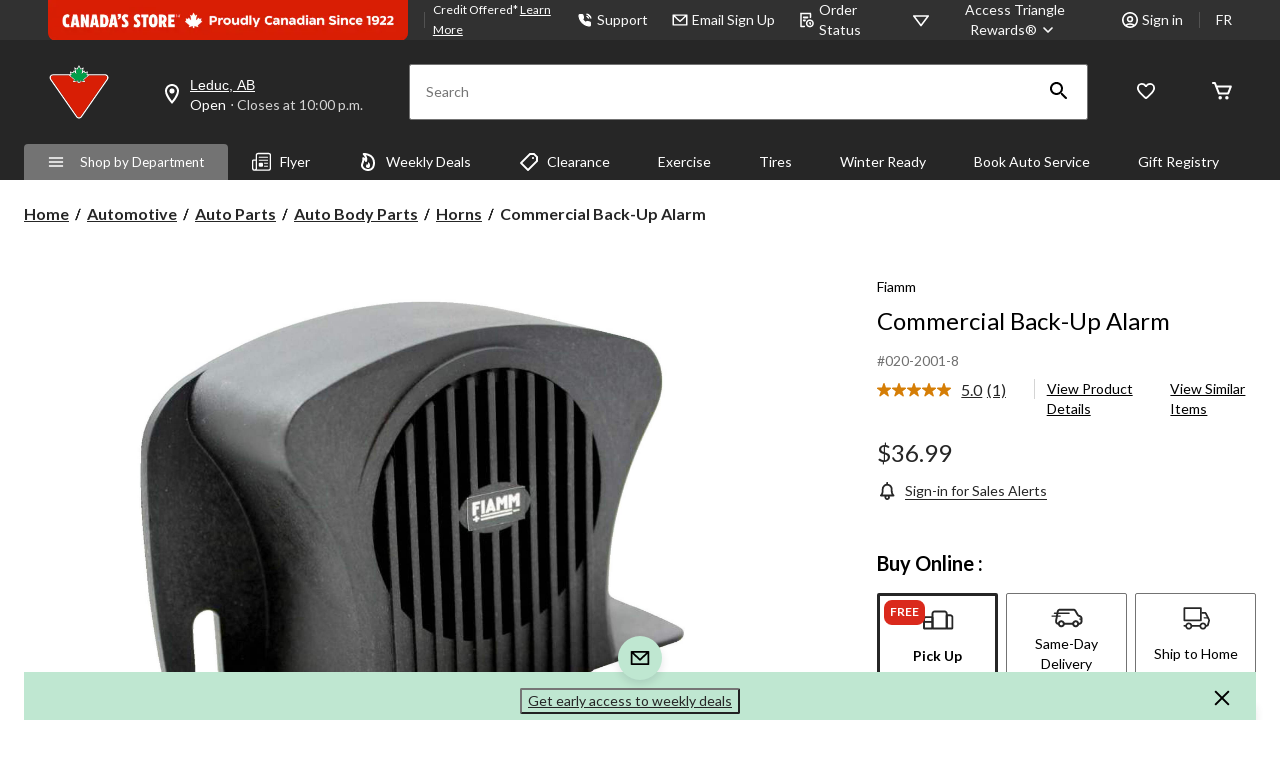

--- FILE ---
content_type: text/html;charset=UTF-8
request_url: https://imgs.signifyd.com/fp/tags?org_id=w2txo5aa&session_id=CTR_3EFUFmYR1d1oV7ambOeuRhjDY62ARH&pageid=2
body_size: 415
content:

<html lang="en">
 <head>
  <meta http-equiv="Content-Type" content="text/html; charset=UTF-8">
  <title>empty</title>
 </head>
<body>
 
 <div style="background:url(https://imgs.signifyd.com/fp/clear.png?org_id=w2txo5aa&session_id=ctr_3efufmyr1d1ov7amboeurhjdy62arh&nonce=476259bee22295cf&w=476259bee22295cf&ck=0&m=1)"></div>
 <img src="https://imgs.signifyd.com/fp/clear.png?org_id=w2txo5aa&session_id=ctr_3efufmyr1d1ov7amboeurhjdy62arh&nonce=476259bee22295cf&ck=0&m=2" alt="empty" style="visibility:hidden"/>
 
 <script nonce="476259bee22295cf" src="https://imgs.signifyd.com/fp/check.js;CIS3SID=0AC4E78B9E7CF5B24282CCE6DFBB76F9?org_id=w2txo5aa&session_id=ctr_3efufmyr1d1ov7amboeurhjdy62arh&nonce=476259bee22295cf"></script>
 </body>
</html>


--- FILE ---
content_type: text/html;charset=UTF-8
request_url: https://imgs.signifyd.com/fp/ls_fp.html;CIS3SID=0AC4E78B9E7CF5B24282CCE6DFBB76F9?org_id=w2txo5aa&session_id=ctr_3efufmyr1d1ov7amboeurhjdy62arh&nonce=476259bee22295cf
body_size: 15500
content:
<!DOCTYPE html><html lang="en"><title>empty</title><body><script type="text/javascript">var td_0Y=td_0Y||{};td_0Y.td_2G=function(td_Y,td_h){try{var td_I=[""];var td_c=0;for(var td_B=0;td_B<td_h.length;++td_B){td_I.push(String.fromCharCode(td_Y.charCodeAt(td_c)^td_h.charCodeAt(td_B)));td_c++;
if(td_c>=td_Y.length){td_c=0;}}return td_I.join("");}catch(td_R){return null;}};td_0Y.td_4b=function(td_O){if(!String||!String.fromCharCode||!parseInt){return null;}try{this.td_c=td_O;this.td_d="";this.td_f=function(td_K,td_D){if(0===this.td_d.length){var td_f=this.td_c.substr(0,32);
var td_Y="";for(var td_q=32;td_q<td_O.length;td_q+=2){td_Y+=String.fromCharCode(parseInt(td_O.substr(td_q,2),16));}this.td_d=td_0Y.td_2G(td_f,td_Y);}if(this.td_d.substr){return this.td_d.substr(td_K,td_D);
}};}catch(td_z){}return null;};td_0Y.td_6k=function(td_d){if(td_d===null||td_d.length===null||!String||!String.fromCharCode){return null;}var td_r=null;try{var td_s="";var td_H=[];var td_U=String.fromCharCode(48)+String.fromCharCode(48)+String.fromCharCode(48);
var td_v=0;for(var td_A=0;td_A<td_d.length;++td_A){if(65+td_v>=126){td_v=0;}var td_I=(td_U+td_d.charCodeAt(td_v++)).slice(-3);td_H.push(td_I);}var td_a=td_H.join("");td_v=0;for(var td_A=0;td_A<td_a.length;
++td_A){if(65+td_v>=126){td_v=0;}var td_C=String.fromCharCode(65+td_v++);if(td_C!==[][[]]+""){td_s+=td_C;}}td_r=td_0Y.td_2G(td_s,td_a);}catch(td_P){return null;}return td_r;};td_0Y.td_1S=function(td_e){if(td_e===null||td_e.length===null){return null;
}var td_l="";try{var td_o="";var td_m=0;for(var td_T=0;td_T<td_e.length;++td_T){if(65+td_m>=126){td_m=0;}var td_w=String.fromCharCode(65+td_m++);if(td_w!==[][[]]+""){td_o+=td_w;}}var td_k=td_0Y.td_2G(td_o,td_e);
var td_i=td_k.match(/.{1,3}/g);for(var td_T=0;td_T<td_i.length;++td_T){td_l+=String.fromCharCode(parseInt(td_i[td_T],10));}}catch(td_c){return null;}return td_l;};td_0Y.tdz_4c36b7e8e7514bfda21d7695c838bd1f=new td_0Y.td_4b("\x34\x63\x33\x36\x62\x37\x65\x38\x65\x37\x35\x31\x34\x62\x66\x64\x61\x32\x31\x64\x37\x36\x39\x35\x63\x38\x33\x38\x62\x64\x31\x66\x35\x31\x30\x37\x30\x34\x30\x35\x30\x34\x30\x35\x35\x35\x35\x64\x30\x31\x35\x35\x35\x33\x30\x33\x35\x36\x35\x35\x35\x35\x34\x32\x30\x64\x35\x33\x36\x65\x30\x62\x35\x62\x35\x32\x30\x34\x31\x33\x30\x39\x35\x65\x30\x65\x35\x34\x31\x31\x30\x36\x30\x63\x34\x30\x35\x65\x30\x31\x30\x65\x35\x61\x31\x31\x35\x36\x35\x38");
var td_0Y=td_0Y||{};if(typeof td_0Y.td_5P===[][[]]+""){td_0Y.td_5P=[];}function td_0J(td_lk){try{if(window.localStorage){var td_Y5=null;var td_dA=null;var td_Bq=window.localStorage.getItem(((typeof(td_0Y.tdz_4c36b7e8e7514bfda21d7695c838bd1f)!=="undefined"&&typeof(td_0Y.tdz_4c36b7e8e7514bfda21d7695c838bd1f.td_f)!=="undefined")?(td_0Y.tdz_4c36b7e8e7514bfda21d7695c838bd1f.td_f(0,15)):null));
if(td_Bq!==null){var td_fy=td_Bq.split("_");if(td_fy.length===2){var td_rp=td_fy[1];if(td_rp<td_F()){window.localStorage.setItem(((typeof(td_0Y.tdz_4c36b7e8e7514bfda21d7695c838bd1f)!=="undefined"&&typeof(td_0Y.tdz_4c36b7e8e7514bfda21d7695c838bd1f.td_f)!=="undefined")?(td_0Y.tdz_4c36b7e8e7514bfda21d7695c838bd1f.td_f(0,15)):null),td_4U);
td_Y5=td_4U.split("_")[0];td_dA=td_fy[0];}else{td_Y5=td_fy[0];}}else{if(td_fy.length===1){window.localStorage.setItem(((typeof(td_0Y.tdz_4c36b7e8e7514bfda21d7695c838bd1f)!=="undefined"&&typeof(td_0Y.tdz_4c36b7e8e7514bfda21d7695c838bd1f.td_f)!=="undefined")?(td_0Y.tdz_4c36b7e8e7514bfda21d7695c838bd1f.td_f(0,15)):null),td_fy[0]+"_"+td_4U.split("_")[1]);
td_Y5=td_fy[0];}else{window.localStorage.setItem(((typeof(td_0Y.tdz_4c36b7e8e7514bfda21d7695c838bd1f)!=="undefined"&&typeof(td_0Y.tdz_4c36b7e8e7514bfda21d7695c838bd1f.td_f)!=="undefined")?(td_0Y.tdz_4c36b7e8e7514bfda21d7695c838bd1f.td_f(0,15)):null),td_4U);
td_Y5=td_4U.split("_")[0];}}}else{window.localStorage.setItem(((typeof(td_0Y.tdz_4c36b7e8e7514bfda21d7695c838bd1f)!=="undefined"&&typeof(td_0Y.tdz_4c36b7e8e7514bfda21d7695c838bd1f.td_f)!=="undefined")?(td_0Y.tdz_4c36b7e8e7514bfda21d7695c838bd1f.td_f(0,15)):null),td_4U);
td_Y5=td_4U.split("_")[0];}var td_hS="";if(td_dA!==null){td_hS=((typeof(td_0Y.tdz_4c36b7e8e7514bfda21d7695c838bd1f)!=="undefined"&&typeof(td_0Y.tdz_4c36b7e8e7514bfda21d7695c838bd1f.td_f)!=="undefined")?(td_0Y.tdz_4c36b7e8e7514bfda21d7695c838bd1f.td_f(15,8)):null)+td_dA;
}var td_yC=td_3Z+td_hS;if(typeof td_lk!==[][[]]+""&&td_lk===true){td_yC+=((typeof(td_0Y.tdz_4c36b7e8e7514bfda21d7695c838bd1f)!=="undefined"&&typeof(td_0Y.tdz_4c36b7e8e7514bfda21d7695c838bd1f.td_f)!=="undefined")?(td_0Y.tdz_4c36b7e8e7514bfda21d7695c838bd1f.td_f(23,4)):null)+td_0Y.td_6N(((typeof(td_0Y.tdz_4c36b7e8e7514bfda21d7695c838bd1f)!=="undefined"&&typeof(td_0Y.tdz_4c36b7e8e7514bfda21d7695c838bd1f.td_f)!=="undefined")?(td_0Y.tdz_4c36b7e8e7514bfda21d7695c838bd1f.td_f(27,4)):null)+td_Y5,td_6s);
}else{td_lk=false;td_yC+=((typeof(td_0Y.tdz_4c36b7e8e7514bfda21d7695c838bd1f)!=="undefined"&&typeof(td_0Y.tdz_4c36b7e8e7514bfda21d7695c838bd1f.td_f)!=="undefined")?(td_0Y.tdz_4c36b7e8e7514bfda21d7695c838bd1f.td_f(31,4)):null)+td_0Y.td_6N(((typeof(td_0Y.tdz_4c36b7e8e7514bfda21d7695c838bd1f)!=="undefined"&&typeof(td_0Y.tdz_4c36b7e8e7514bfda21d7695c838bd1f.td_f)!=="undefined")?(td_0Y.tdz_4c36b7e8e7514bfda21d7695c838bd1f.td_f(35,4)):null)+td_Y5,td_6s);
}td_1h(td_yC,document);if(typeof td_4Z!==[][[]]+""){td_4Z(td_lk);}return td_yC;}}catch(td_ea){}}function td_5f(){td_0Y.td_4e();td_0Y.td_6i(document);td_r();td_0J(true);}td_0Y.td_5P.push(function(){var td_5w= new td_0Y.td_4b("[base64]");td_6s=(td_5w)?td_5w.td_f(169,34):null;td_4U=(td_5w)?td_5w.td_f(123,46):null;td_3Z=(td_5w)?td_5w.td_f(0,123):null;});var td_0Y=td_0Y||{};td_0Y.td_0z=function(){};td_0Y.hasDebug=false;td_0Y.trace=function(){};td_0Y.hasTrace=false;td_0Y.tdz_ce7a0838e69a4e51ad29c4fc861274c4=new td_0Y.td_4b("\x63\x65\x37\x61\x30\x38\x33\x38\x65\x36\x39\x61\x34\x65\x35\x31\x61\x64\x32\x39\x63\x34\x66\x63\x38\x36\x31\x32\x37\x34\x63\x34\x30\x61\x30\x62\x34\x37\x31\x34\x34\x34\x31\x38\x35\x61\x34\x62\x34\x35\x35\x66\x35\x37\x31\x37\x35\x35\x30\x39\x35\x63\x35\x35\x34\x31\x31\x30\x34\x62\x34\x39\x30\x36\x35\x62\x30\x34\x30\x39\x35\x64\x35\x35\x34\x35\x30\x32\x30\x36\x30\x36\x35\x30\x30\x30\x35\x36\x35\x33\x30\x30\x35\x39\x30\x39\x35\x39\x35\x31\x35\x62\x30\x31\x35\x33\x35\x66\x33\x61\x35\x62\x30\x37\x35\x66\x35\x34\x30\x32\x31\x30\x31\x32\x37\x38\x31\x31\x34\x36\x30\x37\x31\x61\x36\x35\x34\x35\x34\x35\x34\x30\x35\x65\x35\x61\x30\x34");
td_6b=function(){var td_M3=((typeof(td_0Y.tdz_ce7a0838e69a4e51ad29c4fc861274c4)!=="undefined"&&typeof(td_0Y.tdz_ce7a0838e69a4e51ad29c4fc861274c4.td_f)!=="undefined")?(td_0Y.tdz_ce7a0838e69a4e51ad29c4fc861274c4.td_f(0,21)):null);
var td_bk=typeof window===((typeof(td_0Y.tdz_ce7a0838e69a4e51ad29c4fc861274c4)!=="undefined"&&typeof(td_0Y.tdz_ce7a0838e69a4e51ad29c4fc861274c4.td_f)!=="undefined")?(td_0Y.tdz_ce7a0838e69a4e51ad29c4fc861274c4.td_f(21,6)):null);
var td_gB=td_bk?window:{};if(td_gB.JS_SHA256_NO_WINDOW){td_bk=false;}var td_GH=!td_gB.JS_SHA256_NO_ARRAY_BUFFER&&typeof ArrayBuffer!==[][[]]+"";var td_AL=((typeof(td_0Y.tdz_ce7a0838e69a4e51ad29c4fc861274c4)!=="undefined"&&typeof(td_0Y.tdz_ce7a0838e69a4e51ad29c4fc861274c4.td_f)!=="undefined")?(td_0Y.tdz_ce7a0838e69a4e51ad29c4fc861274c4.td_f(27,16)):null).split("");
var td_c4=[-2147483648,8388608,32768,128];var td_u5=[24,16,8,0];var td_Yl=[1116352408,1899447441,3049323471,3921009573,961987163,1508970993,2453635748,2870763221,3624381080,310598401,607225278,1426881987,1925078388,2162078206,2614888103,3248222580,3835390401,4022224774,264347078,604807628,770255983,1249150122,1555081692,1996064986,2554220882,2821834349,2952996808,3210313671,3336571891,3584528711,113926993,338241895,666307205,773529912,1294757372,1396182291,1695183700,1986661051,2177026350,2456956037,2730485921,2820302411,3259730800,3345764771,3516065817,3600352804,4094571909,275423344,430227734,506948616,659060556,883997877,958139571,1322822218,1537002063,1747873779,1955562222,2024104815,2227730452,2361852424,2428436474,2756734187,3204031479,3329325298];
var td_n=[];if(td_gB.JS_SHA256_NO_NODE_JS||!Array.isArray){Array.isArray=function(td_Tw){return Object.prototype.toString.call(td_Tw)===((typeof(td_0Y.tdz_ce7a0838e69a4e51ad29c4fc861274c4)!=="undefined"&&typeof(td_0Y.tdz_ce7a0838e69a4e51ad29c4fc861274c4.td_f)!=="undefined")?(td_0Y.tdz_ce7a0838e69a4e51ad29c4fc861274c4.td_f(43,14)):null);
};}if(td_GH&&(td_gB.JS_SHA256_NO_ARRAY_BUFFER_IS_VIEW||!ArrayBuffer.isView)){ArrayBuffer.isView=function(td_B3){return typeof td_B3===((typeof(td_0Y.tdz_ce7a0838e69a4e51ad29c4fc861274c4)!=="undefined"&&typeof(td_0Y.tdz_ce7a0838e69a4e51ad29c4fc861274c4.td_f)!=="undefined")?(td_0Y.tdz_ce7a0838e69a4e51ad29c4fc861274c4.td_f(21,6)):null)&&td_B3.buffer&&td_B3.buffer.constructor===ArrayBuffer;
};}instance=new td_Lq(false,false);this.update=function(td_wS){instance.update(td_wS);};this.hash=function(td_NU){instance.update(td_NU);return instance.toString();};this.toString=function(){return instance.toString();
};function td_Lq(){this.blocks=[0,0,0,0,0,0,0,0,0,0,0,0,0,0,0,0,0];this.h0=1779033703;this.h1=3144134277;this.h2=1013904242;this.h3=2773480762;this.h4=1359893119;this.h5=2600822924;this.h6=528734635;this.h7=1541459225;
this.block=this.start=this.bytes=this.hBytes=0;this.finalized=this.hashed=false;this.first=true;}td_Lq.prototype.update=function(td_vH){if(this.finalized){return;}var td_wv,td_Sg=typeof td_vH;if(td_Sg!==((typeof(td_0Y.tdz_ce7a0838e69a4e51ad29c4fc861274c4)!=="undefined"&&typeof(td_0Y.tdz_ce7a0838e69a4e51ad29c4fc861274c4.td_f)!=="undefined")?(td_0Y.tdz_ce7a0838e69a4e51ad29c4fc861274c4.td_f(57,6)):null)){if(td_Sg===((typeof(td_0Y.tdz_ce7a0838e69a4e51ad29c4fc861274c4)!=="undefined"&&typeof(td_0Y.tdz_ce7a0838e69a4e51ad29c4fc861274c4.td_f)!=="undefined")?(td_0Y.tdz_ce7a0838e69a4e51ad29c4fc861274c4.td_f(21,6)):null)){if(td_vH===null){throw new Error(td_M3);
}else{if(td_GH&&td_vH.constructor===ArrayBuffer){td_vH=new Uint8Array(td_vH);}else{if(!Array.isArray(td_vH)){if(!td_GH||!ArrayBuffer.isView(td_vH)){throw new Error(td_M3);}}}}}else{throw new Error(td_M3);
}td_wv=true;}var td_Se,td_Fp=0,td_rw,td_X7=td_vH.length,td_gs=this.blocks;while(td_Fp<td_X7){if(this.hashed){this.hashed=false;td_gs[0]=this.block;td_gs[16]=td_gs[1]=td_gs[2]=td_gs[3]=td_gs[4]=td_gs[5]=td_gs[6]=td_gs[7]=td_gs[8]=td_gs[9]=td_gs[10]=td_gs[11]=td_gs[12]=td_gs[13]=td_gs[14]=td_gs[15]=0;
}if(td_wv){for(td_rw=this.start;td_Fp<td_X7&&td_rw<64;++td_Fp){td_gs[td_rw>>2]|=td_vH[td_Fp]<<td_u5[td_rw++&3];}}else{for(td_rw=this.start;td_Fp<td_X7&&td_rw<64;++td_Fp){td_Se=td_vH.charCodeAt(td_Fp);if(td_Se<128){td_gs[td_rw>>2]|=td_Se<<td_u5[td_rw++&3];
}else{if(td_Se<2048){td_gs[td_rw>>2]|=(192|(td_Se>>6))<<td_u5[td_rw++&3];td_gs[td_rw>>2]|=(128|(td_Se&63))<<td_u5[td_rw++&3];}else{if(td_Se<55296||td_Se>=57344){td_gs[td_rw>>2]|=(224|(td_Se>>12))<<td_u5[td_rw++&3];
td_gs[td_rw>>2]|=(128|((td_Se>>6)&63))<<td_u5[td_rw++&3];td_gs[td_rw>>2]|=(128|(td_Se&63))<<td_u5[td_rw++&3];}else{td_Se=65536+(((td_Se&1023)<<10)|(td_vH.charCodeAt(++td_Fp)&1023));td_gs[td_rw>>2]|=(240|(td_Se>>18))<<td_u5[td_rw++&3];
td_gs[td_rw>>2]|=(128|((td_Se>>12)&63))<<td_u5[td_rw++&3];td_gs[td_rw>>2]|=(128|((td_Se>>6)&63))<<td_u5[td_rw++&3];td_gs[td_rw>>2]|=(128|(td_Se&63))<<td_u5[td_rw++&3];}}}}}this.lastByteIndex=td_rw;this.bytes+=td_rw-this.start;
if(td_rw>=64){this.block=td_gs[16];this.start=td_rw-64;this.hash();this.hashed=true;}else{this.start=td_rw;}}if(this.bytes>4294967295){this.hBytes+=this.bytes/4294967296<<0;this.bytes=this.bytes%4294967296;
}return this;};td_Lq.prototype.finalize=function(){if(this.finalized){return;}this.finalized=true;var td_GF=this.blocks,td_Xk=this.lastByteIndex;td_GF[16]=this.block;td_GF[td_Xk>>2]|=td_c4[td_Xk&3];this.block=td_GF[16];
if(td_Xk>=56){if(!this.hashed){this.hash();}td_GF[0]=this.block;td_GF[16]=td_GF[1]=td_GF[2]=td_GF[3]=td_GF[4]=td_GF[5]=td_GF[6]=td_GF[7]=td_GF[8]=td_GF[9]=td_GF[10]=td_GF[11]=td_GF[12]=td_GF[13]=td_GF[14]=td_GF[15]=0;
}td_GF[14]=this.hBytes<<3|this.bytes>>>29;td_GF[15]=this.bytes<<3;this.hash();};td_Lq.prototype.hash=function(){var td_nk=this.h0,td_Cv=this.h1,td_Gf=this.h2,td_R0=this.h3,td_T6=this.h4,td_V0=this.h5,td_zD=this.h6,td_qV=this.h7,td_qa=this.blocks,td_aj,td_oE,td_dz,td_x5,td_A0,td_Zb,td_YJ,td_wr,td_S0,td_G3,td_ZM;
for(td_aj=16;td_aj<64;++td_aj){td_A0=td_qa[td_aj-15];td_oE=((td_A0>>>7)|(td_A0<<25))^((td_A0>>>18)|(td_A0<<14))^(td_A0>>>3);td_A0=td_qa[td_aj-2];td_dz=((td_A0>>>17)|(td_A0<<15))^((td_A0>>>19)|(td_A0<<13))^(td_A0>>>10);
td_qa[td_aj]=td_qa[td_aj-16]+td_oE+td_qa[td_aj-7]+td_dz<<0;}td_ZM=td_Cv&td_Gf;for(td_aj=0;td_aj<64;td_aj+=4){if(this.first){td_wr=704751109;td_A0=td_qa[0]-210244248;td_qV=td_A0-1521486534<<0;td_R0=td_A0+143694565<<0;
this.first=false;}else{td_oE=((td_nk>>>2)|(td_nk<<30))^((td_nk>>>13)|(td_nk<<19))^((td_nk>>>22)|(td_nk<<10));td_dz=((td_T6>>>6)|(td_T6<<26))^((td_T6>>>11)|(td_T6<<21))^((td_T6>>>25)|(td_T6<<7));td_wr=td_nk&td_Cv;
td_x5=td_wr^(td_nk&td_Gf)^td_ZM;td_YJ=(td_T6&td_V0)^(~td_T6&td_zD);td_A0=td_qV+td_dz+td_YJ+td_Yl[td_aj]+td_qa[td_aj];td_Zb=td_oE+td_x5;td_qV=td_R0+td_A0<<0;td_R0=td_A0+td_Zb<<0;}td_oE=((td_R0>>>2)|(td_R0<<30))^((td_R0>>>13)|(td_R0<<19))^((td_R0>>>22)|(td_R0<<10));
td_dz=((td_qV>>>6)|(td_qV<<26))^((td_qV>>>11)|(td_qV<<21))^((td_qV>>>25)|(td_qV<<7));td_S0=td_R0&td_nk;td_x5=td_S0^(td_R0&td_Cv)^td_wr;td_YJ=(td_qV&td_T6)^(~td_qV&td_V0);td_A0=td_zD+td_dz+td_YJ+td_Yl[td_aj+1]+td_qa[td_aj+1];
td_Zb=td_oE+td_x5;td_zD=td_Gf+td_A0<<0;td_Gf=td_A0+td_Zb<<0;td_oE=((td_Gf>>>2)|(td_Gf<<30))^((td_Gf>>>13)|(td_Gf<<19))^((td_Gf>>>22)|(td_Gf<<10));td_dz=((td_zD>>>6)|(td_zD<<26))^((td_zD>>>11)|(td_zD<<21))^((td_zD>>>25)|(td_zD<<7));
td_G3=td_Gf&td_R0;td_x5=td_G3^(td_Gf&td_nk)^td_S0;td_YJ=(td_zD&td_qV)^(~td_zD&td_T6);td_A0=td_V0+td_dz+td_YJ+td_Yl[td_aj+2]+td_qa[td_aj+2];td_Zb=td_oE+td_x5;td_V0=td_Cv+td_A0<<0;td_Cv=td_A0+td_Zb<<0;td_oE=((td_Cv>>>2)|(td_Cv<<30))^((td_Cv>>>13)|(td_Cv<<19))^((td_Cv>>>22)|(td_Cv<<10));
td_dz=((td_V0>>>6)|(td_V0<<26))^((td_V0>>>11)|(td_V0<<21))^((td_V0>>>25)|(td_V0<<7));td_ZM=td_Cv&td_Gf;td_x5=td_ZM^(td_Cv&td_R0)^td_G3;td_YJ=(td_V0&td_zD)^(~td_V0&td_qV);td_A0=td_T6+td_dz+td_YJ+td_Yl[td_aj+3]+td_qa[td_aj+3];
td_Zb=td_oE+td_x5;td_T6=td_nk+td_A0<<0;td_nk=td_A0+td_Zb<<0;}this.h0=this.h0+td_nk<<0;this.h1=this.h1+td_Cv<<0;this.h2=this.h2+td_Gf<<0;this.h3=this.h3+td_R0<<0;this.h4=this.h4+td_T6<<0;this.h5=this.h5+td_V0<<0;
this.h6=this.h6+td_zD<<0;this.h7=this.h7+td_qV<<0;};td_Lq.prototype.hex=function(){this.finalize();var td_nP=this.h0,td_kE=this.h1,td_QL=this.h2,td_qY=this.h3,td_Nf=this.h4,td_Wl=this.h5,td_uC=this.h6,td_iQ=this.h7;
var td_DO=td_AL[(td_nP>>28)&15]+td_AL[(td_nP>>24)&15]+td_AL[(td_nP>>20)&15]+td_AL[(td_nP>>16)&15]+td_AL[(td_nP>>12)&15]+td_AL[(td_nP>>8)&15]+td_AL[(td_nP>>4)&15]+td_AL[td_nP&15]+td_AL[(td_kE>>28)&15]+td_AL[(td_kE>>24)&15]+td_AL[(td_kE>>20)&15]+td_AL[(td_kE>>16)&15]+td_AL[(td_kE>>12)&15]+td_AL[(td_kE>>8)&15]+td_AL[(td_kE>>4)&15]+td_AL[td_kE&15]+td_AL[(td_QL>>28)&15]+td_AL[(td_QL>>24)&15]+td_AL[(td_QL>>20)&15]+td_AL[(td_QL>>16)&15]+td_AL[(td_QL>>12)&15]+td_AL[(td_QL>>8)&15]+td_AL[(td_QL>>4)&15]+td_AL[td_QL&15]+td_AL[(td_qY>>28)&15]+td_AL[(td_qY>>24)&15]+td_AL[(td_qY>>20)&15]+td_AL[(td_qY>>16)&15]+td_AL[(td_qY>>12)&15]+td_AL[(td_qY>>8)&15]+td_AL[(td_qY>>4)&15]+td_AL[td_qY&15]+td_AL[(td_Nf>>28)&15]+td_AL[(td_Nf>>24)&15]+td_AL[(td_Nf>>20)&15]+td_AL[(td_Nf>>16)&15]+td_AL[(td_Nf>>12)&15]+td_AL[(td_Nf>>8)&15]+td_AL[(td_Nf>>4)&15]+td_AL[td_Nf&15]+td_AL[(td_Wl>>28)&15]+td_AL[(td_Wl>>24)&15]+td_AL[(td_Wl>>20)&15]+td_AL[(td_Wl>>16)&15]+td_AL[(td_Wl>>12)&15]+td_AL[(td_Wl>>8)&15]+td_AL[(td_Wl>>4)&15]+td_AL[td_Wl&15]+td_AL[(td_uC>>28)&15]+td_AL[(td_uC>>24)&15]+td_AL[(td_uC>>20)&15]+td_AL[(td_uC>>16)&15]+td_AL[(td_uC>>12)&15]+td_AL[(td_uC>>8)&15]+td_AL[(td_uC>>4)&15]+td_AL[td_uC&15];
td_DO+=td_AL[(td_iQ>>28)&15]+td_AL[(td_iQ>>24)&15]+td_AL[(td_iQ>>20)&15]+td_AL[(td_iQ>>16)&15]+td_AL[(td_iQ>>12)&15]+td_AL[(td_iQ>>8)&15]+td_AL[(td_iQ>>4)&15]+td_AL[td_iQ&15];return td_DO;};td_Lq.prototype.toString=td_Lq.prototype.hex;
};td_0Y.tdz_3ca5e6b7ac824eeba09948bd6537fab2=new td_0Y.td_4b("\x33\x63\x61\x35\x65\x36\x62\x37\x61\x63\x38\x32\x34\x65\x65\x62\x61\x30\x39\x39\x34\x38\x62\x64\x36\x35\x33\x37\x66\x61\x62\x32\x31\x33\x32\x63\x33\x31\x36\x37\x34\x61\x31\x36\x32\x64\x36\x37\x33\x33\x32\x63\x34\x38\x35\x37\x34\x36\x30\x34\x34\x35\x32\x64\x33\x31\x36\x34\x31\x36\x31\x39\x37\x62\x36\x38\x33\x36\x32\x62\x34\x36\x35\x30\x34\x31\x35\x36\x34\x36\x33\x35\x30\x64\x34\x37\x35\x30\x30\x62\x32\x65\x34\x35\x30\x30\x34\x34\x30\x33\x31\x37\x32\x63\x30\x61\x35\x36\x35\x62\x37\x31\x30\x31\x30\x32\x30\x37\x34\x65\x37\x35\x35\x64\x35\x65\x35\x31\x37\x64\x30\x36\x30\x33\x31\x39\x37\x30\x35\x37\x35\x30\x32\x33\x30\x35\x30\x35\x37\x33\x31\x63\x32\x36\x30\x35\x35\x32\x32\x34\x37\x33\x30\x36\x35\x30\x30\x38\x32\x63\x36\x62\x31\x64\x37\x31\x30\x31\x30\x32\x30\x62\x32\x65\x36\x33\x36\x30\x35\x38\x37\x36\x34\x61\x30\x64\x31\x33\x34\x35\x35\x30\x34\x31\x36\x65\x30\x37\x30\x66\x30\x36\x35\x37\x34\x62\x33\x30\x30\x30\x35\x38\x31\x36\x34\x33\x30\x63\x35\x30\x32\x33\x31\x31\x35\x37\x34\x35\x34\x37\x30\x30\x31\x37\x33\x37\x32\x32\x37\x32\x34\x62\x35\x36\x34\x33\x34\x62\x30\x37\x31\x36\x36\x33\x37\x36\x37\x65\x35\x38\x30\x34\x30\x38\x30\x65\x35\x37\x36\x33\x31\x36\x30\x37\x35\x33\x30\x63\x35\x38\x32\x31\x35\x66\x31\x33\x30\x63\x35\x35\x35\x37\x37\x62\x30\x38\x30\x62\x30\x62\x33\x36\x35\x35\x35\x62\x37\x36\x35\x39\x35\x36\x30\x62\x33\x33\x35\x33\x35\x37\x31\x63\x37\x31\x31\x65\x30\x38\x32\x64\x36\x31\x37\x35\x30\x61\x31\x33\x35\x30\x30\x33\x35\x39\x31\x61\x37\x34\x31\x33\x30\x61\x37\x37\x36\x31\x36\x63\x30\x63\x30\x34\x30\x64\x32\x63\x35\x39\x31\x36\x37\x34\x35\x64\x34\x64\x30\x62\x32\x36\x34\x34\x35\x61\x34\x34\x34\x34\x30\x33\x31\x33\x32\x33\x34\x32\x34\x33\x30\x66\x30\x34\x36\x36\x30\x34\x35\x30\x30\x33\x34\x35\x30\x38\x33\x35\x35\x64\x34\x30\x34\x37\x30\x63\x30\x61\x30\x63\x30\x38\x37\x33\x35\x38\x35\x62\x37\x66\x37\x63\x32\x37\x32\x66\x35\x39\x35\x62\x34\x32\x34\x32\x30\x33\x31\x33\x30\x64\x34\x30\x37\x30\x30\x32\x30\x63\x35\x63\x30\x62\x35\x39\x32\x63\x35\x32\x31\x35\x31\x30\x35\x62\x35\x33\x34\x34\x30\x30\x32\x38\x33\x31\x32\x38\x37\x35\x37\x63\x34\x31\x34\x34\x35\x34\x30\x64\x31\x36\x35\x33\x34\x37\x37\x61\x37\x32\x32\x62\x30\x65\x30\x30\x35\x62\x35\x66\x30\x36\x33\x35\x34\x37\x30\x63\x35\x32\x30\x37\x35\x39\x31\x35\x31\x31\x34\x65\x37\x35\x35\x31\x30\x36\x30\x65\x30\x64\x32\x63\x35\x66\x34\x33\x35\x30\x35\x38\x35\x34\x30\x33\x33\x33\x35\x66\x35\x62\x36\x34\x35\x65\x30\x38\x30\x35\x30\x64\x34\x35\x34\x30\x32\x65\x30\x30\x35\x36\x33\x32\x35\x66\x30\x63\x35\x33\x30\x65\x31\x34\x34\x62\x31\x32\x36\x34\x30\x64\x30\x61\x30\x63\x30\x34\x37\x31\x35\x37\x35\x64\x34\x36\x35\x37\x30\x62\x30\x30\x37\x39\x34\x35\x35\x36\x35\x39\x32\x34\x33\x32\x32\x36\x36\x31\x34\x36\x30\x64\x32\x65\x36\x36\x32\x39\x35\x66\x30\x63\x34\x32\x31\x39\x34\x33\x35\x39\x34\x30\x35\x39\x32\x39\x30\x63\x30\x63\x31\x34\x34\x38\x37\x62\x35\x35\x35\x35\x35\x62\x30\x39\x32\x36\x35\x33\x34\x37\x34\x31\x34\x65\x30\x66\x33\x31\x30\x61\x35\x64\x35\x64\x30\x36\x30\x38\x36\x35\x30\x64\x35\x39\x30\x63\x35\x32\x34\x65\x30\x61\x36\x38\x35\x64\x35\x30\x30\x63\x33\x35\x30\x33\x30\x35\x37\x63\x35\x30\x35\x37\x34\x31\x34\x30\x34\x32\x30\x35\x35\x37\x34\x37\x35\x30\x35\x66\x33\x31\x30\x38\x30\x63\x35\x36\x35\x63\x31\x34\x31\x32\x31\x35\x35\x34\x30\x36\x33\x35\x35\x65\x30\x66\x30\x37\x35\x37\x34\x35\x34\x37\x34\x35\x35\x64\x34\x63\x35\x30\x36\x37\x35\x30\x35\x37\x35\x30\x35\x37\x31\x35\x31\x37\x31\x36\x30\x64\x36\x34\x35\x65\x30\x38\x30\x35\x30\x64\x34\x35\x34\x30\x34\x33\x35\x36\x36\x32\x30\x63\x35\x38\x30\x36\x35\x38\x31\x36\x31\x30\x31\x38\x36\x34\x35\x64\x31\x36\x31\x31\x30\x33\x33\x36\x35\x39\x35\x37\x35\x64\x35\x62\x34\x66\x31\x31\x34\x34\x36\x35\x35\x30\x34\x31\x34\x31\x30\x33\x31\x33\x34\x32\x30\x30\x30\x33\x35\x33\x35\x32\x36\x32\x30\x63\x35\x38\x30\x36\x35\x38\x31\x36\x31\x30\x31\x38\x36\x61\x36\x34\x33\x32\x30\x63\x30\x63\x30\x35\x35\x66\x34\x65\x34\x61\x31\x34\x30\x61\x35\x32\x35\x34\x30\x36\x36\x32\x35\x61\x35\x39\x30\x32\x30\x65\x31\x35\x34\x31\x31\x33\x32\x65\x32\x34\x36\x32\x30\x63\x35\x38\x30\x36\x35\x38\x31\x36\x31\x30\x31\x38\x30\x62\x30\x63\x33\x32\x30\x63\x30\x63\x30\x35\x35\x66\x34\x65\x34\x61\x31\x34\x30\x31\x35\x37\x33\x33\x35\x66\x35\x62\x35\x37\x35\x38\x31\x31\x31\x32\x34\x32\x37\x63\x36\x37\x34\x33\x35\x35\x31\x62\x35\x35\x36\x31\x30\x62\x35\x39\x30\x35\x30\x63\x34\x66\x34\x31\x31\x34\x32\x36\x32\x30\x33\x35\x30\x38\x35\x65\x35\x64\x35\x36\x34\x33\x34\x62\x34\x32\x35\x37\x31\x38\x30\x34\x30\x32\x37\x61\x30\x37\x30\x32\x34\x32\x37\x64\x36\x30\x34\x33\x33\x39\x37\x38\x30\x34\x35\x35\x34\x32\x37\x38\x33\x32\x33\x34\x35\x31\x35\x63\x35\x30\x30\x61\x31\x32\x31\x31\x34\x31\x36\x30\x35\x31\x35\x36\x35\x61\x35\x64\x34\x32\x35\x32\x31\x38\x30\x35\x36\x34\x35\x65\x30\x38\x30\x35\x30\x64\x34\x35\x34\x30\x34\x33\x33\x31\x35\x64\x30\x61\x35\x38\x30\x37\x31\x37\x35\x36\x34\x64\x30\x38\x36\x35\x35\x64\x30\x62\x30\x31\x30\x64\x31\x36\x34\x33\x31\x39\x36\x39\x35\x63\x35\x37\x30\x63\x30\x31\x31\x36\x30\x64\x31\x64\x30\x37\x33\x31\x30\x38\x30\x63\x35\x36\x35\x63\x31\x34\x31\x32\x31\x35\x33\x35\x35\x65\x30\x64\x35\x39\x30\x34\x34\x33\x30\x30\x31\x63\x30\x35\x33\x32\x30\x63\x30\x63\x30\x35\x35\x66\x34\x65\x34\x61\x31\x34\x36\x38\x30\x61\x30\x62\x35\x38\x35\x30\x31\x33\x30\x36\x35\x36\x34\x66\x35\x32\x34\x37\x35\x64\x30\x38\x30\x66\x35\x61\x31\x32\x35\x38\x33\x35\x35\x65\x30\x66\x30\x37\x35\x37\x34\x35\x34\x37\x34\x35\x35\x34\x35\x33\x32\x63\x35\x31\x35\x61\x37\x30\x35\x61\x34\x63\x30\x37\x30\x38\x36\x30\x35\x63\x34\x30\x35\x65\x30\x39\x30\x66\x32\x64\x36\x31\x35\x61\x33\x33\x30\x30\x35\x31\x34\x35\x36\x65\x34\x32\x35\x65\x32\x65\x33\x30\x31\x38\x37\x64\x36\x34\x33\x37\x30\x63\x31\x31\x34\x31\x35\x65\x35\x36\x34\x64\x31\x34\x35\x39\x34\x32\x31\x32\x35\x37\x35\x39\x35\x61\x35\x33\x34\x36\x33\x34\x33\x30\x37\x65\x35\x63\x30\x31\x30\x62\x35\x30\x30\x36\x34\x32\x33\x39\x35\x38\x30\x33\x30\x39\x35\x64\x35\x31\x34\x30\x34\x35\x33\x36\x30\x33\x30\x37\x35\x31\x34\x62\x35\x30\x36\x36\x35\x64\x30\x66\x30\x62\x34\x32\x35\x30\x37\x64\x35\x38\x31\x32\x30\x38\x30\x34\x35\x62\x35\x30\x30\x32\x31\x35\x35\x63\x30\x61\x35\x38\x33\x66\x34\x34\x30\x30\x30\x35\x35\x39\x34\x30\x35\x64\x30\x37\x31\x37\x30\x33\x31\x37\x35\x35\x30\x33\x31\x36\x31\x62\x37\x61\x31\x30\x30\x35\x34\x30\x35\x30\x35\x36\x35\x33\x30\x31\x30\x34\x35\x38\x31\x64\x31\x63\x31\x33\x31\x34\x35\x33\x30\x33\x35\x66\x30\x63\x30\x64\x34\x65\x34\x63\x35\x31\x36\x32\x35\x63\x30\x61\x30\x62\x30\x37\x34\x65\x35\x39\x36\x39\x35\x38\x35\x30\x34\x62\x31\x36\x31\x36\x35\x66\x35\x62\x35\x34\x35\x65\x33\x36\x30\x30\x30\x36\x31\x32\x36\x62\x31\x33\x30\x64\x35\x34\x31\x31\x35\x30\x30\x64\x34\x35\x30\x63\x33\x35\x35\x64\x34\x30\x34\x37\x30\x63\x30\x61\x30\x63\x32\x30\x35\x65\x35\x64\x34\x62\x35\x62\x35\x31\x30\x36\x34\x34\x30\x37\x30\x64\x34\x33\x34\x66\x34\x36\x33\x32\x30\x37\x35\x35\x35\x63\x30\x36\x34\x31\x37\x33\x30\x39\x34\x33\x30\x37\x35\x39\x31\x35\x34\x33\x37\x31\x35\x31\x35\x62\x30\x62\x31\x36");
var td_0Y=td_0Y||{};var td_i=0;var td_T=1;var td_z=2;var td_Z=3;var td_S=4;td_0Y.td_5H=td_i;var td_3e={td_1n:function(){if(typeof navigator!==[][[]]+""){this.td_K(navigator.userAgent,navigator.vendor,navigator.platform,navigator.appVersion,window.opera);
}},td_K:function(td_n,td_M,td_q,td_F,td_G){this.td_U=[{string:td_n,subString:((typeof(td_0Y.tdz_3ca5e6b7ac824eeba09948bd6537fab2)!=="undefined"&&typeof(td_0Y.tdz_3ca5e6b7ac824eeba09948bd6537fab2.td_f)!=="undefined")?(td_0Y.tdz_3ca5e6b7ac824eeba09948bd6537fab2.td_f(0,5)):null),versionSearch:((typeof(td_0Y.tdz_3ca5e6b7ac824eeba09948bd6537fab2)!=="undefined"&&typeof(td_0Y.tdz_3ca5e6b7ac824eeba09948bd6537fab2.td_f)!=="undefined")?(td_0Y.tdz_3ca5e6b7ac824eeba09948bd6537fab2.td_f(5,4)):null),identity:((typeof(td_0Y.tdz_3ca5e6b7ac824eeba09948bd6537fab2)!=="undefined"&&typeof(td_0Y.tdz_3ca5e6b7ac824eeba09948bd6537fab2.td_f)!=="undefined")?(td_0Y.tdz_3ca5e6b7ac824eeba09948bd6537fab2.td_f(9,5)):null)},{string:td_n,subString:((typeof(td_0Y.tdz_3ca5e6b7ac824eeba09948bd6537fab2)!=="undefined"&&typeof(td_0Y.tdz_3ca5e6b7ac824eeba09948bd6537fab2.td_f)!=="undefined")?(td_0Y.tdz_3ca5e6b7ac824eeba09948bd6537fab2.td_f(14,5)):null),versionSearch:((typeof(td_0Y.tdz_3ca5e6b7ac824eeba09948bd6537fab2)!=="undefined"&&typeof(td_0Y.tdz_3ca5e6b7ac824eeba09948bd6537fab2.td_f)!=="undefined")?(td_0Y.tdz_3ca5e6b7ac824eeba09948bd6537fab2.td_f(19,4)):null),identity:((typeof(td_0Y.tdz_3ca5e6b7ac824eeba09948bd6537fab2)!=="undefined"&&typeof(td_0Y.tdz_3ca5e6b7ac824eeba09948bd6537fab2.td_f)!=="undefined")?(td_0Y.tdz_3ca5e6b7ac824eeba09948bd6537fab2.td_f(23,11)):null)},{string:td_n,subString:((typeof(td_0Y.tdz_3ca5e6b7ac824eeba09948bd6537fab2)!=="undefined"&&typeof(td_0Y.tdz_3ca5e6b7ac824eeba09948bd6537fab2.td_f)!=="undefined")?(td_0Y.tdz_3ca5e6b7ac824eeba09948bd6537fab2.td_f(34,10)):null),versionSearch:((typeof(td_0Y.tdz_3ca5e6b7ac824eeba09948bd6537fab2)!=="undefined"&&typeof(td_0Y.tdz_3ca5e6b7ac824eeba09948bd6537fab2.td_f)!=="undefined")?(td_0Y.tdz_3ca5e6b7ac824eeba09948bd6537fab2.td_f(34,10)):null),identity:((typeof(td_0Y.tdz_3ca5e6b7ac824eeba09948bd6537fab2)!=="undefined"&&typeof(td_0Y.tdz_3ca5e6b7ac824eeba09948bd6537fab2.td_f)!=="undefined")?(td_0Y.tdz_3ca5e6b7ac824eeba09948bd6537fab2.td_f(34,10)):null)},{string:td_n,subString:((typeof(td_0Y.tdz_3ca5e6b7ac824eeba09948bd6537fab2)!=="undefined"&&typeof(td_0Y.tdz_3ca5e6b7ac824eeba09948bd6537fab2.td_f)!=="undefined")?(td_0Y.tdz_3ca5e6b7ac824eeba09948bd6537fab2.td_f(44,5)):null),versionSearch:((typeof(td_0Y.tdz_3ca5e6b7ac824eeba09948bd6537fab2)!=="undefined"&&typeof(td_0Y.tdz_3ca5e6b7ac824eeba09948bd6537fab2.td_f)!=="undefined")?(td_0Y.tdz_3ca5e6b7ac824eeba09948bd6537fab2.td_f(49,4)):null),identity:((typeof(td_0Y.tdz_3ca5e6b7ac824eeba09948bd6537fab2)!=="undefined"&&typeof(td_0Y.tdz_3ca5e6b7ac824eeba09948bd6537fab2.td_f)!=="undefined")?(td_0Y.tdz_3ca5e6b7ac824eeba09948bd6537fab2.td_f(49,4)):null)},{string:td_n,subString:((typeof(td_0Y.tdz_3ca5e6b7ac824eeba09948bd6537fab2)!=="undefined"&&typeof(td_0Y.tdz_3ca5e6b7ac824eeba09948bd6537fab2.td_f)!=="undefined")?(td_0Y.tdz_3ca5e6b7ac824eeba09948bd6537fab2.td_f(53,4)):null),versionSearch:((typeof(td_0Y.tdz_3ca5e6b7ac824eeba09948bd6537fab2)!=="undefined"&&typeof(td_0Y.tdz_3ca5e6b7ac824eeba09948bd6537fab2.td_f)!=="undefined")?(td_0Y.tdz_3ca5e6b7ac824eeba09948bd6537fab2.td_f(57,3)):null),identity:((typeof(td_0Y.tdz_3ca5e6b7ac824eeba09948bd6537fab2)!=="undefined"&&typeof(td_0Y.tdz_3ca5e6b7ac824eeba09948bd6537fab2.td_f)!=="undefined")?(td_0Y.tdz_3ca5e6b7ac824eeba09948bd6537fab2.td_f(49,4)):null)},{string:td_n,subString:((typeof(td_0Y.tdz_3ca5e6b7ac824eeba09948bd6537fab2)!=="undefined"&&typeof(td_0Y.tdz_3ca5e6b7ac824eeba09948bd6537fab2.td_f)!=="undefined")?(td_0Y.tdz_3ca5e6b7ac824eeba09948bd6537fab2.td_f(60,5)):null),versionSearch:((typeof(td_0Y.tdz_3ca5e6b7ac824eeba09948bd6537fab2)!=="undefined"&&typeof(td_0Y.tdz_3ca5e6b7ac824eeba09948bd6537fab2.td_f)!=="undefined")?(td_0Y.tdz_3ca5e6b7ac824eeba09948bd6537fab2.td_f(65,4)):null),identity:((typeof(td_0Y.tdz_3ca5e6b7ac824eeba09948bd6537fab2)!=="undefined"&&typeof(td_0Y.tdz_3ca5e6b7ac824eeba09948bd6537fab2.td_f)!=="undefined")?(td_0Y.tdz_3ca5e6b7ac824eeba09948bd6537fab2.td_f(49,4)):null)},{string:td_n,subString:((typeof(td_0Y.tdz_3ca5e6b7ac824eeba09948bd6537fab2)!=="undefined"&&typeof(td_0Y.tdz_3ca5e6b7ac824eeba09948bd6537fab2.td_f)!=="undefined")?(td_0Y.tdz_3ca5e6b7ac824eeba09948bd6537fab2.td_f(69,7)):null),versionSearch:((typeof(td_0Y.tdz_3ca5e6b7ac824eeba09948bd6537fab2)!=="undefined"&&typeof(td_0Y.tdz_3ca5e6b7ac824eeba09948bd6537fab2.td_f)!=="undefined")?(td_0Y.tdz_3ca5e6b7ac824eeba09948bd6537fab2.td_f(76,6)):null),identity:((typeof(td_0Y.tdz_3ca5e6b7ac824eeba09948bd6537fab2)!=="undefined"&&typeof(td_0Y.tdz_3ca5e6b7ac824eeba09948bd6537fab2.td_f)!=="undefined")?(td_0Y.tdz_3ca5e6b7ac824eeba09948bd6537fab2.td_f(49,4)):null)},{string:td_n,subString:((typeof(td_0Y.tdz_3ca5e6b7ac824eeba09948bd6537fab2)!=="undefined"&&typeof(td_0Y.tdz_3ca5e6b7ac824eeba09948bd6537fab2.td_f)!=="undefined")?(td_0Y.tdz_3ca5e6b7ac824eeba09948bd6537fab2.td_f(82,9)):null),versionSearch:((typeof(td_0Y.tdz_3ca5e6b7ac824eeba09948bd6537fab2)!=="undefined"&&typeof(td_0Y.tdz_3ca5e6b7ac824eeba09948bd6537fab2.td_f)!=="undefined")?(td_0Y.tdz_3ca5e6b7ac824eeba09948bd6537fab2.td_f(82,9)):null),identity:((typeof(td_0Y.tdz_3ca5e6b7ac824eeba09948bd6537fab2)!=="undefined"&&typeof(td_0Y.tdz_3ca5e6b7ac824eeba09948bd6537fab2.td_f)!=="undefined")?(td_0Y.tdz_3ca5e6b7ac824eeba09948bd6537fab2.td_f(91,6)):null)},{string:td_n,subString:((typeof(td_0Y.tdz_3ca5e6b7ac824eeba09948bd6537fab2)!=="undefined"&&typeof(td_0Y.tdz_3ca5e6b7ac824eeba09948bd6537fab2.td_f)!=="undefined")?(td_0Y.tdz_3ca5e6b7ac824eeba09948bd6537fab2.td_f(97,14)):null),identity:((typeof(td_0Y.tdz_3ca5e6b7ac824eeba09948bd6537fab2)!=="undefined"&&typeof(td_0Y.tdz_3ca5e6b7ac824eeba09948bd6537fab2.td_f)!=="undefined")?(td_0Y.tdz_3ca5e6b7ac824eeba09948bd6537fab2.td_f(97,14)):null)},{string:td_n,subString:((typeof(td_0Y.tdz_3ca5e6b7ac824eeba09948bd6537fab2)!=="undefined"&&typeof(td_0Y.tdz_3ca5e6b7ac824eeba09948bd6537fab2.td_f)!=="undefined")?(td_0Y.tdz_3ca5e6b7ac824eeba09948bd6537fab2.td_f(111,9)):null),identity:((typeof(td_0Y.tdz_3ca5e6b7ac824eeba09948bd6537fab2)!=="undefined"&&typeof(td_0Y.tdz_3ca5e6b7ac824eeba09948bd6537fab2.td_f)!=="undefined")?(td_0Y.tdz_3ca5e6b7ac824eeba09948bd6537fab2.td_f(111,9)):null)},{string:td_n,subString:((typeof(td_0Y.tdz_3ca5e6b7ac824eeba09948bd6537fab2)!=="undefined"&&typeof(td_0Y.tdz_3ca5e6b7ac824eeba09948bd6537fab2.td_f)!=="undefined")?(td_0Y.tdz_3ca5e6b7ac824eeba09948bd6537fab2.td_f(120,8)):null),identity:((typeof(td_0Y.tdz_3ca5e6b7ac824eeba09948bd6537fab2)!=="undefined"&&typeof(td_0Y.tdz_3ca5e6b7ac824eeba09948bd6537fab2.td_f)!=="undefined")?(td_0Y.tdz_3ca5e6b7ac824eeba09948bd6537fab2.td_f(111,9)):null)},{string:td_n,subString:((typeof(td_0Y.tdz_3ca5e6b7ac824eeba09948bd6537fab2)!=="undefined"&&typeof(td_0Y.tdz_3ca5e6b7ac824eeba09948bd6537fab2.td_f)!=="undefined")?(td_0Y.tdz_3ca5e6b7ac824eeba09948bd6537fab2.td_f(128,6)):null),identity:((typeof(td_0Y.tdz_3ca5e6b7ac824eeba09948bd6537fab2)!=="undefined"&&typeof(td_0Y.tdz_3ca5e6b7ac824eeba09948bd6537fab2.td_f)!=="undefined")?(td_0Y.tdz_3ca5e6b7ac824eeba09948bd6537fab2.td_f(128,6)):null)},{string:td_n,subString:((typeof(td_0Y.tdz_3ca5e6b7ac824eeba09948bd6537fab2)!=="undefined"&&typeof(td_0Y.tdz_3ca5e6b7ac824eeba09948bd6537fab2.td_f)!=="undefined")?(td_0Y.tdz_3ca5e6b7ac824eeba09948bd6537fab2.td_f(134,6)):null),identity:((typeof(td_0Y.tdz_3ca5e6b7ac824eeba09948bd6537fab2)!=="undefined"&&typeof(td_0Y.tdz_3ca5e6b7ac824eeba09948bd6537fab2.td_f)!=="undefined")?(td_0Y.tdz_3ca5e6b7ac824eeba09948bd6537fab2.td_f(134,6)):null)},{string:td_n,subString:((typeof(td_0Y.tdz_3ca5e6b7ac824eeba09948bd6537fab2)!=="undefined"&&typeof(td_0Y.tdz_3ca5e6b7ac824eeba09948bd6537fab2.td_f)!=="undefined")?(td_0Y.tdz_3ca5e6b7ac824eeba09948bd6537fab2.td_f(140,7)):null),versionSearch:((typeof(td_0Y.tdz_3ca5e6b7ac824eeba09948bd6537fab2)!=="undefined"&&typeof(td_0Y.tdz_3ca5e6b7ac824eeba09948bd6537fab2.td_f)!=="undefined")?(td_0Y.tdz_3ca5e6b7ac824eeba09948bd6537fab2.td_f(147,8)):null),identity:((typeof(td_0Y.tdz_3ca5e6b7ac824eeba09948bd6537fab2)!=="undefined"&&typeof(td_0Y.tdz_3ca5e6b7ac824eeba09948bd6537fab2.td_f)!=="undefined")?(td_0Y.tdz_3ca5e6b7ac824eeba09948bd6537fab2.td_f(140,7)):null)},{string:td_n,subString:((typeof(td_0Y.tdz_3ca5e6b7ac824eeba09948bd6537fab2)!=="undefined"&&typeof(td_0Y.tdz_3ca5e6b7ac824eeba09948bd6537fab2.td_f)!=="undefined")?(td_0Y.tdz_3ca5e6b7ac824eeba09948bd6537fab2.td_f(155,5)):null),identity:((typeof(td_0Y.tdz_3ca5e6b7ac824eeba09948bd6537fab2)!=="undefined"&&typeof(td_0Y.tdz_3ca5e6b7ac824eeba09948bd6537fab2.td_f)!=="undefined")?(td_0Y.tdz_3ca5e6b7ac824eeba09948bd6537fab2.td_f(160,7)):null),versionSearch:((typeof(td_0Y.tdz_3ca5e6b7ac824eeba09948bd6537fab2)!=="undefined"&&typeof(td_0Y.tdz_3ca5e6b7ac824eeba09948bd6537fab2.td_f)!=="undefined")?(td_0Y.tdz_3ca5e6b7ac824eeba09948bd6537fab2.td_f(155,5)):null)},{string:td_n,subString:((typeof(td_0Y.tdz_3ca5e6b7ac824eeba09948bd6537fab2)!=="undefined"&&typeof(td_0Y.tdz_3ca5e6b7ac824eeba09948bd6537fab2.td_f)!=="undefined")?(td_0Y.tdz_3ca5e6b7ac824eeba09948bd6537fab2.td_f(167,5)):null),identity:((typeof(td_0Y.tdz_3ca5e6b7ac824eeba09948bd6537fab2)!=="undefined"&&typeof(td_0Y.tdz_3ca5e6b7ac824eeba09948bd6537fab2.td_f)!=="undefined")?(td_0Y.tdz_3ca5e6b7ac824eeba09948bd6537fab2.td_f(134,6)):null),versionSearch:((typeof(td_0Y.tdz_3ca5e6b7ac824eeba09948bd6537fab2)!=="undefined"&&typeof(td_0Y.tdz_3ca5e6b7ac824eeba09948bd6537fab2.td_f)!=="undefined")?(td_0Y.tdz_3ca5e6b7ac824eeba09948bd6537fab2.td_f(167,5)):null)},{string:td_n,subString:((typeof(td_0Y.tdz_3ca5e6b7ac824eeba09948bd6537fab2)!=="undefined"&&typeof(td_0Y.tdz_3ca5e6b7ac824eeba09948bd6537fab2.td_f)!=="undefined")?(td_0Y.tdz_3ca5e6b7ac824eeba09948bd6537fab2.td_f(172,18)):null),identity:((typeof(td_0Y.tdz_3ca5e6b7ac824eeba09948bd6537fab2)!=="undefined"&&typeof(td_0Y.tdz_3ca5e6b7ac824eeba09948bd6537fab2.td_f)!=="undefined")?(td_0Y.tdz_3ca5e6b7ac824eeba09948bd6537fab2.td_f(172,18)):null),versionSearch:((typeof(td_0Y.tdz_3ca5e6b7ac824eeba09948bd6537fab2)!=="undefined"&&typeof(td_0Y.tdz_3ca5e6b7ac824eeba09948bd6537fab2.td_f)!=="undefined")?(td_0Y.tdz_3ca5e6b7ac824eeba09948bd6537fab2.td_f(172,18)):null)},{string:td_M,subString:((typeof(td_0Y.tdz_3ca5e6b7ac824eeba09948bd6537fab2)!=="undefined"&&typeof(td_0Y.tdz_3ca5e6b7ac824eeba09948bd6537fab2.td_f)!=="undefined")?(td_0Y.tdz_3ca5e6b7ac824eeba09948bd6537fab2.td_f(190,5)):null),identity:((typeof(td_0Y.tdz_3ca5e6b7ac824eeba09948bd6537fab2)!=="undefined"&&typeof(td_0Y.tdz_3ca5e6b7ac824eeba09948bd6537fab2.td_f)!=="undefined")?(td_0Y.tdz_3ca5e6b7ac824eeba09948bd6537fab2.td_f(195,6)):null),versionSearch:((typeof(td_0Y.tdz_3ca5e6b7ac824eeba09948bd6537fab2)!=="undefined"&&typeof(td_0Y.tdz_3ca5e6b7ac824eeba09948bd6537fab2.td_f)!=="undefined")?(td_0Y.tdz_3ca5e6b7ac824eeba09948bd6537fab2.td_f(201,7)):null)},{prop:td_G,identity:((typeof(td_0Y.tdz_3ca5e6b7ac824eeba09948bd6537fab2)!=="undefined"&&typeof(td_0Y.tdz_3ca5e6b7ac824eeba09948bd6537fab2.td_f)!=="undefined")?(td_0Y.tdz_3ca5e6b7ac824eeba09948bd6537fab2.td_f(9,5)):null),versionSearch:((typeof(td_0Y.tdz_3ca5e6b7ac824eeba09948bd6537fab2)!=="undefined"&&typeof(td_0Y.tdz_3ca5e6b7ac824eeba09948bd6537fab2.td_f)!=="undefined")?(td_0Y.tdz_3ca5e6b7ac824eeba09948bd6537fab2.td_f(201,7)):null)},{string:td_M,subString:((typeof(td_0Y.tdz_3ca5e6b7ac824eeba09948bd6537fab2)!=="undefined"&&typeof(td_0Y.tdz_3ca5e6b7ac824eeba09948bd6537fab2.td_f)!=="undefined")?(td_0Y.tdz_3ca5e6b7ac824eeba09948bd6537fab2.td_f(208,4)):null),identity:((typeof(td_0Y.tdz_3ca5e6b7ac824eeba09948bd6537fab2)!=="undefined"&&typeof(td_0Y.tdz_3ca5e6b7ac824eeba09948bd6537fab2.td_f)!=="undefined")?(td_0Y.tdz_3ca5e6b7ac824eeba09948bd6537fab2.td_f(208,4)):null)},{string:td_M,subString:((typeof(td_0Y.tdz_3ca5e6b7ac824eeba09948bd6537fab2)!=="undefined"&&typeof(td_0Y.tdz_3ca5e6b7ac824eeba09948bd6537fab2.td_f)!=="undefined")?(td_0Y.tdz_3ca5e6b7ac824eeba09948bd6537fab2.td_f(212,3)):null),identity:((typeof(td_0Y.tdz_3ca5e6b7ac824eeba09948bd6537fab2)!=="undefined"&&typeof(td_0Y.tdz_3ca5e6b7ac824eeba09948bd6537fab2.td_f)!=="undefined")?(td_0Y.tdz_3ca5e6b7ac824eeba09948bd6537fab2.td_f(215,9)):null)},{string:td_n,subString:((typeof(td_0Y.tdz_3ca5e6b7ac824eeba09948bd6537fab2)!=="undefined"&&typeof(td_0Y.tdz_3ca5e6b7ac824eeba09948bd6537fab2.td_f)!=="undefined")?(td_0Y.tdz_3ca5e6b7ac824eeba09948bd6537fab2.td_f(160,7)):null),identity:((typeof(td_0Y.tdz_3ca5e6b7ac824eeba09948bd6537fab2)!=="undefined"&&typeof(td_0Y.tdz_3ca5e6b7ac824eeba09948bd6537fab2.td_f)!=="undefined")?(td_0Y.tdz_3ca5e6b7ac824eeba09948bd6537fab2.td_f(160,7)):null)},{string:td_M,subString:((typeof(td_0Y.tdz_3ca5e6b7ac824eeba09948bd6537fab2)!=="undefined"&&typeof(td_0Y.tdz_3ca5e6b7ac824eeba09948bd6537fab2.td_f)!=="undefined")?(td_0Y.tdz_3ca5e6b7ac824eeba09948bd6537fab2.td_f(224,6)):null),identity:((typeof(td_0Y.tdz_3ca5e6b7ac824eeba09948bd6537fab2)!=="undefined"&&typeof(td_0Y.tdz_3ca5e6b7ac824eeba09948bd6537fab2.td_f)!=="undefined")?(td_0Y.tdz_3ca5e6b7ac824eeba09948bd6537fab2.td_f(224,6)):null)},{string:td_n,subString:((typeof(td_0Y.tdz_3ca5e6b7ac824eeba09948bd6537fab2)!=="undefined"&&typeof(td_0Y.tdz_3ca5e6b7ac824eeba09948bd6537fab2.td_f)!=="undefined")?(td_0Y.tdz_3ca5e6b7ac824eeba09948bd6537fab2.td_f(230,8)):null),identity:((typeof(td_0Y.tdz_3ca5e6b7ac824eeba09948bd6537fab2)!=="undefined"&&typeof(td_0Y.tdz_3ca5e6b7ac824eeba09948bd6537fab2.td_f)!=="undefined")?(td_0Y.tdz_3ca5e6b7ac824eeba09948bd6537fab2.td_f(230,8)):null)},{string:td_n,subString:((typeof(td_0Y.tdz_3ca5e6b7ac824eeba09948bd6537fab2)!=="undefined"&&typeof(td_0Y.tdz_3ca5e6b7ac824eeba09948bd6537fab2.td_f)!=="undefined")?(td_0Y.tdz_3ca5e6b7ac824eeba09948bd6537fab2.td_f(238,4)):null),identity:((typeof(td_0Y.tdz_3ca5e6b7ac824eeba09948bd6537fab2)!=="undefined"&&typeof(td_0Y.tdz_3ca5e6b7ac824eeba09948bd6537fab2.td_f)!=="undefined")?(td_0Y.tdz_3ca5e6b7ac824eeba09948bd6537fab2.td_f(242,8)):null),versionSearch:((typeof(td_0Y.tdz_3ca5e6b7ac824eeba09948bd6537fab2)!=="undefined"&&typeof(td_0Y.tdz_3ca5e6b7ac824eeba09948bd6537fab2.td_f)!=="undefined")?(td_0Y.tdz_3ca5e6b7ac824eeba09948bd6537fab2.td_f(238,4)):null)},{string:td_n,subString:((typeof(td_0Y.tdz_3ca5e6b7ac824eeba09948bd6537fab2)!=="undefined"&&typeof(td_0Y.tdz_3ca5e6b7ac824eeba09948bd6537fab2.td_f)!=="undefined")?(td_0Y.tdz_3ca5e6b7ac824eeba09948bd6537fab2.td_f(250,8)):null),identity:((typeof(td_0Y.tdz_3ca5e6b7ac824eeba09948bd6537fab2)!=="undefined"&&typeof(td_0Y.tdz_3ca5e6b7ac824eeba09948bd6537fab2.td_f)!=="undefined")?(td_0Y.tdz_3ca5e6b7ac824eeba09948bd6537fab2.td_f(250,8)):null),versionSearch:((typeof(td_0Y.tdz_3ca5e6b7ac824eeba09948bd6537fab2)!=="undefined"&&typeof(td_0Y.tdz_3ca5e6b7ac824eeba09948bd6537fab2.td_f)!=="undefined")?(td_0Y.tdz_3ca5e6b7ac824eeba09948bd6537fab2.td_f(250,8)):null)},{string:td_n,subString:((typeof(td_0Y.tdz_3ca5e6b7ac824eeba09948bd6537fab2)!=="undefined"&&typeof(td_0Y.tdz_3ca5e6b7ac824eeba09948bd6537fab2.td_f)!=="undefined")?(td_0Y.tdz_3ca5e6b7ac824eeba09948bd6537fab2.td_f(258,7)):null),identity:((typeof(td_0Y.tdz_3ca5e6b7ac824eeba09948bd6537fab2)!=="undefined"&&typeof(td_0Y.tdz_3ca5e6b7ac824eeba09948bd6537fab2.td_f)!=="undefined")?(td_0Y.tdz_3ca5e6b7ac824eeba09948bd6537fab2.td_f(242,8)):null),versionSearch:((typeof(td_0Y.tdz_3ca5e6b7ac824eeba09948bd6537fab2)!=="undefined"&&typeof(td_0Y.tdz_3ca5e6b7ac824eeba09948bd6537fab2.td_f)!=="undefined")?(td_0Y.tdz_3ca5e6b7ac824eeba09948bd6537fab2.td_f(265,2)):null)},{string:td_n,subString:((typeof(td_0Y.tdz_3ca5e6b7ac824eeba09948bd6537fab2)!=="undefined"&&typeof(td_0Y.tdz_3ca5e6b7ac824eeba09948bd6537fab2.td_f)!=="undefined")?(td_0Y.tdz_3ca5e6b7ac824eeba09948bd6537fab2.td_f(267,5)):null),identity:((typeof(td_0Y.tdz_3ca5e6b7ac824eeba09948bd6537fab2)!=="undefined"&&typeof(td_0Y.tdz_3ca5e6b7ac824eeba09948bd6537fab2.td_f)!=="undefined")?(td_0Y.tdz_3ca5e6b7ac824eeba09948bd6537fab2.td_f(272,7)):null),versionSearch:((typeof(td_0Y.tdz_3ca5e6b7ac824eeba09948bd6537fab2)!=="undefined"&&typeof(td_0Y.tdz_3ca5e6b7ac824eeba09948bd6537fab2.td_f)!=="undefined")?(td_0Y.tdz_3ca5e6b7ac824eeba09948bd6537fab2.td_f(265,2)):null)},{string:td_n,subString:((typeof(td_0Y.tdz_3ca5e6b7ac824eeba09948bd6537fab2)!=="undefined"&&typeof(td_0Y.tdz_3ca5e6b7ac824eeba09948bd6537fab2.td_f)!=="undefined")?(td_0Y.tdz_3ca5e6b7ac824eeba09948bd6537fab2.td_f(272,7)):null),identity:((typeof(td_0Y.tdz_3ca5e6b7ac824eeba09948bd6537fab2)!=="undefined"&&typeof(td_0Y.tdz_3ca5e6b7ac824eeba09948bd6537fab2.td_f)!=="undefined")?(td_0Y.tdz_3ca5e6b7ac824eeba09948bd6537fab2.td_f(230,8)):null),versionSearch:((typeof(td_0Y.tdz_3ca5e6b7ac824eeba09948bd6537fab2)!=="undefined"&&typeof(td_0Y.tdz_3ca5e6b7ac824eeba09948bd6537fab2.td_f)!=="undefined")?(td_0Y.tdz_3ca5e6b7ac824eeba09948bd6537fab2.td_f(272,7)):null)}];
this.td_m=[{string:td_q,subString:((typeof(td_0Y.tdz_3ca5e6b7ac824eeba09948bd6537fab2)!=="undefined"&&typeof(td_0Y.tdz_3ca5e6b7ac824eeba09948bd6537fab2.td_f)!=="undefined")?(td_0Y.tdz_3ca5e6b7ac824eeba09948bd6537fab2.td_f(279,3)):null),identity:((typeof(td_0Y.tdz_3ca5e6b7ac824eeba09948bd6537fab2)!=="undefined"&&typeof(td_0Y.tdz_3ca5e6b7ac824eeba09948bd6537fab2.td_f)!=="undefined")?(td_0Y.tdz_3ca5e6b7ac824eeba09948bd6537fab2.td_f(282,7)):null)},{string:td_q,subString:((typeof(td_0Y.tdz_3ca5e6b7ac824eeba09948bd6537fab2)!=="undefined"&&typeof(td_0Y.tdz_3ca5e6b7ac824eeba09948bd6537fab2.td_f)!=="undefined")?(td_0Y.tdz_3ca5e6b7ac824eeba09948bd6537fab2.td_f(289,3)):null),identity:((typeof(td_0Y.tdz_3ca5e6b7ac824eeba09948bd6537fab2)!=="undefined"&&typeof(td_0Y.tdz_3ca5e6b7ac824eeba09948bd6537fab2.td_f)!=="undefined")?(td_0Y.tdz_3ca5e6b7ac824eeba09948bd6537fab2.td_f(289,3)):null)},{string:td_n,subString:((typeof(td_0Y.tdz_3ca5e6b7ac824eeba09948bd6537fab2)!=="undefined"&&typeof(td_0Y.tdz_3ca5e6b7ac824eeba09948bd6537fab2.td_f)!=="undefined")?(td_0Y.tdz_3ca5e6b7ac824eeba09948bd6537fab2.td_f(292,13)):null),identity:((typeof(td_0Y.tdz_3ca5e6b7ac824eeba09948bd6537fab2)!=="undefined"&&typeof(td_0Y.tdz_3ca5e6b7ac824eeba09948bd6537fab2.td_f)!=="undefined")?(td_0Y.tdz_3ca5e6b7ac824eeba09948bd6537fab2.td_f(292,13)):null)},{string:td_n,subString:((typeof(td_0Y.tdz_3ca5e6b7ac824eeba09948bd6537fab2)!=="undefined"&&typeof(td_0Y.tdz_3ca5e6b7ac824eeba09948bd6537fab2.td_f)!=="undefined")?(td_0Y.tdz_3ca5e6b7ac824eeba09948bd6537fab2.td_f(305,7)):null),identity:((typeof(td_0Y.tdz_3ca5e6b7ac824eeba09948bd6537fab2)!=="undefined"&&typeof(td_0Y.tdz_3ca5e6b7ac824eeba09948bd6537fab2.td_f)!=="undefined")?(td_0Y.tdz_3ca5e6b7ac824eeba09948bd6537fab2.td_f(305,7)):null)},{string:td_n,subString:((typeof(td_0Y.tdz_3ca5e6b7ac824eeba09948bd6537fab2)!=="undefined"&&typeof(td_0Y.tdz_3ca5e6b7ac824eeba09948bd6537fab2.td_f)!=="undefined")?(td_0Y.tdz_3ca5e6b7ac824eeba09948bd6537fab2.td_f(312,7)):null),identity:((typeof(td_0Y.tdz_3ca5e6b7ac824eeba09948bd6537fab2)!=="undefined"&&typeof(td_0Y.tdz_3ca5e6b7ac824eeba09948bd6537fab2.td_f)!=="undefined")?(td_0Y.tdz_3ca5e6b7ac824eeba09948bd6537fab2.td_f(312,7)):null)},{string:td_n,subString:((typeof(td_0Y.tdz_3ca5e6b7ac824eeba09948bd6537fab2)!=="undefined"&&typeof(td_0Y.tdz_3ca5e6b7ac824eeba09948bd6537fab2.td_f)!=="undefined")?(td_0Y.tdz_3ca5e6b7ac824eeba09948bd6537fab2.td_f(319,5)):null),identity:((typeof(td_0Y.tdz_3ca5e6b7ac824eeba09948bd6537fab2)!=="undefined"&&typeof(td_0Y.tdz_3ca5e6b7ac824eeba09948bd6537fab2.td_f)!=="undefined")?(td_0Y.tdz_3ca5e6b7ac824eeba09948bd6537fab2.td_f(319,5)):null)},{string:td_q,subString:((typeof(td_0Y.tdz_3ca5e6b7ac824eeba09948bd6537fab2)!=="undefined"&&typeof(td_0Y.tdz_3ca5e6b7ac824eeba09948bd6537fab2.td_f)!=="undefined")?(td_0Y.tdz_3ca5e6b7ac824eeba09948bd6537fab2.td_f(324,9)):null),identity:((typeof(td_0Y.tdz_3ca5e6b7ac824eeba09948bd6537fab2)!=="undefined"&&typeof(td_0Y.tdz_3ca5e6b7ac824eeba09948bd6537fab2.td_f)!=="undefined")?(td_0Y.tdz_3ca5e6b7ac824eeba09948bd6537fab2.td_f(305,7)):null)},{string:td_q,subString:((typeof(td_0Y.tdz_3ca5e6b7ac824eeba09948bd6537fab2)!=="undefined"&&typeof(td_0Y.tdz_3ca5e6b7ac824eeba09948bd6537fab2.td_f)!=="undefined")?(td_0Y.tdz_3ca5e6b7ac824eeba09948bd6537fab2.td_f(333,5)):null),identity:((typeof(td_0Y.tdz_3ca5e6b7ac824eeba09948bd6537fab2)!=="undefined"&&typeof(td_0Y.tdz_3ca5e6b7ac824eeba09948bd6537fab2.td_f)!=="undefined")?(td_0Y.tdz_3ca5e6b7ac824eeba09948bd6537fab2.td_f(333,5)):null)},{string:td_q,subString:((typeof(td_0Y.tdz_3ca5e6b7ac824eeba09948bd6537fab2)!=="undefined"&&typeof(td_0Y.tdz_3ca5e6b7ac824eeba09948bd6537fab2.td_f)!=="undefined")?(td_0Y.tdz_3ca5e6b7ac824eeba09948bd6537fab2.td_f(338,10)):null),identity:((typeof(td_0Y.tdz_3ca5e6b7ac824eeba09948bd6537fab2)!=="undefined"&&typeof(td_0Y.tdz_3ca5e6b7ac824eeba09948bd6537fab2.td_f)!=="undefined")?(td_0Y.tdz_3ca5e6b7ac824eeba09948bd6537fab2.td_f(338,10)):null)},{string:td_q,subString:((typeof(td_0Y.tdz_3ca5e6b7ac824eeba09948bd6537fab2)!=="undefined"&&typeof(td_0Y.tdz_3ca5e6b7ac824eeba09948bd6537fab2.td_f)!=="undefined")?(td_0Y.tdz_3ca5e6b7ac824eeba09948bd6537fab2.td_f(348,6)):null),identity:((typeof(td_0Y.tdz_3ca5e6b7ac824eeba09948bd6537fab2)!=="undefined"&&typeof(td_0Y.tdz_3ca5e6b7ac824eeba09948bd6537fab2.td_f)!=="undefined")?(td_0Y.tdz_3ca5e6b7ac824eeba09948bd6537fab2.td_f(354,11)):null)},{string:td_q,subString:((typeof(td_0Y.tdz_3ca5e6b7ac824eeba09948bd6537fab2)!=="undefined"&&typeof(td_0Y.tdz_3ca5e6b7ac824eeba09948bd6537fab2.td_f)!=="undefined")?(td_0Y.tdz_3ca5e6b7ac824eeba09948bd6537fab2.td_f(365,4)):null),identity:((typeof(td_0Y.tdz_3ca5e6b7ac824eeba09948bd6537fab2)!=="undefined"&&typeof(td_0Y.tdz_3ca5e6b7ac824eeba09948bd6537fab2.td_f)!=="undefined")?(td_0Y.tdz_3ca5e6b7ac824eeba09948bd6537fab2.td_f(365,4)):null)}];
this.td_J=[{string:td_q,subString:((typeof(td_0Y.tdz_3ca5e6b7ac824eeba09948bd6537fab2)!=="undefined"&&typeof(td_0Y.tdz_3ca5e6b7ac824eeba09948bd6537fab2.td_f)!=="undefined")?(td_0Y.tdz_3ca5e6b7ac824eeba09948bd6537fab2.td_f(279,3)):null),identity:((typeof(td_0Y.tdz_3ca5e6b7ac824eeba09948bd6537fab2)!=="undefined"&&typeof(td_0Y.tdz_3ca5e6b7ac824eeba09948bd6537fab2.td_f)!=="undefined")?(td_0Y.tdz_3ca5e6b7ac824eeba09948bd6537fab2.td_f(282,7)):null)},{string:td_q,subString:((typeof(td_0Y.tdz_3ca5e6b7ac824eeba09948bd6537fab2)!=="undefined"&&typeof(td_0Y.tdz_3ca5e6b7ac824eeba09948bd6537fab2.td_f)!=="undefined")?(td_0Y.tdz_3ca5e6b7ac824eeba09948bd6537fab2.td_f(289,3)):null),identity:((typeof(td_0Y.tdz_3ca5e6b7ac824eeba09948bd6537fab2)!=="undefined"&&typeof(td_0Y.tdz_3ca5e6b7ac824eeba09948bd6537fab2.td_f)!=="undefined")?(td_0Y.tdz_3ca5e6b7ac824eeba09948bd6537fab2.td_f(289,3)):null)},{string:td_q,subString:((typeof(td_0Y.tdz_3ca5e6b7ac824eeba09948bd6537fab2)!=="undefined"&&typeof(td_0Y.tdz_3ca5e6b7ac824eeba09948bd6537fab2.td_f)!=="undefined")?(td_0Y.tdz_3ca5e6b7ac824eeba09948bd6537fab2.td_f(324,9)):null),identity:((typeof(td_0Y.tdz_3ca5e6b7ac824eeba09948bd6537fab2)!=="undefined"&&typeof(td_0Y.tdz_3ca5e6b7ac824eeba09948bd6537fab2.td_f)!=="undefined")?(td_0Y.tdz_3ca5e6b7ac824eeba09948bd6537fab2.td_f(305,7)):null)},{string:td_q,subString:((typeof(td_0Y.tdz_3ca5e6b7ac824eeba09948bd6537fab2)!=="undefined"&&typeof(td_0Y.tdz_3ca5e6b7ac824eeba09948bd6537fab2.td_f)!=="undefined")?(td_0Y.tdz_3ca5e6b7ac824eeba09948bd6537fab2.td_f(369,11)):null),identity:((typeof(td_0Y.tdz_3ca5e6b7ac824eeba09948bd6537fab2)!=="undefined"&&typeof(td_0Y.tdz_3ca5e6b7ac824eeba09948bd6537fab2.td_f)!=="undefined")?(td_0Y.tdz_3ca5e6b7ac824eeba09948bd6537fab2.td_f(305,7)):null)},{string:td_q,subString:((typeof(td_0Y.tdz_3ca5e6b7ac824eeba09948bd6537fab2)!=="undefined"&&typeof(td_0Y.tdz_3ca5e6b7ac824eeba09948bd6537fab2.td_f)!=="undefined")?(td_0Y.tdz_3ca5e6b7ac824eeba09948bd6537fab2.td_f(333,5)):null),identity:((typeof(td_0Y.tdz_3ca5e6b7ac824eeba09948bd6537fab2)!=="undefined"&&typeof(td_0Y.tdz_3ca5e6b7ac824eeba09948bd6537fab2.td_f)!=="undefined")?(td_0Y.tdz_3ca5e6b7ac824eeba09948bd6537fab2.td_f(333,5)):null)},{string:td_q,subString:((typeof(td_0Y.tdz_3ca5e6b7ac824eeba09948bd6537fab2)!=="undefined"&&typeof(td_0Y.tdz_3ca5e6b7ac824eeba09948bd6537fab2.td_f)!=="undefined")?(td_0Y.tdz_3ca5e6b7ac824eeba09948bd6537fab2.td_f(338,10)):null),identity:((typeof(td_0Y.tdz_3ca5e6b7ac824eeba09948bd6537fab2)!=="undefined"&&typeof(td_0Y.tdz_3ca5e6b7ac824eeba09948bd6537fab2.td_f)!=="undefined")?(td_0Y.tdz_3ca5e6b7ac824eeba09948bd6537fab2.td_f(338,10)):null)},{string:td_q,subString:((typeof(td_0Y.tdz_3ca5e6b7ac824eeba09948bd6537fab2)!=="undefined"&&typeof(td_0Y.tdz_3ca5e6b7ac824eeba09948bd6537fab2.td_f)!=="undefined")?(td_0Y.tdz_3ca5e6b7ac824eeba09948bd6537fab2.td_f(348,6)):null),identity:((typeof(td_0Y.tdz_3ca5e6b7ac824eeba09948bd6537fab2)!=="undefined"&&typeof(td_0Y.tdz_3ca5e6b7ac824eeba09948bd6537fab2.td_f)!=="undefined")?(td_0Y.tdz_3ca5e6b7ac824eeba09948bd6537fab2.td_f(348,6)):null)},{string:td_q,subString:((typeof(td_0Y.tdz_3ca5e6b7ac824eeba09948bd6537fab2)!=="undefined"&&typeof(td_0Y.tdz_3ca5e6b7ac824eeba09948bd6537fab2.td_f)!=="undefined")?(td_0Y.tdz_3ca5e6b7ac824eeba09948bd6537fab2.td_f(365,4)):null),identity:((typeof(td_0Y.tdz_3ca5e6b7ac824eeba09948bd6537fab2)!=="undefined"&&typeof(td_0Y.tdz_3ca5e6b7ac824eeba09948bd6537fab2.td_f)!=="undefined")?(td_0Y.tdz_3ca5e6b7ac824eeba09948bd6537fab2.td_f(365,4)):null)}];
this.td_u=[{identity:((typeof(td_0Y.tdz_3ca5e6b7ac824eeba09948bd6537fab2)!=="undefined"&&typeof(td_0Y.tdz_3ca5e6b7ac824eeba09948bd6537fab2.td_f)!=="undefined")?(td_0Y.tdz_3ca5e6b7ac824eeba09948bd6537fab2.td_f(282,7)):null),versionMap:[{s:((typeof(td_0Y.tdz_3ca5e6b7ac824eeba09948bd6537fab2)!=="undefined"&&typeof(td_0Y.tdz_3ca5e6b7ac824eeba09948bd6537fab2.td_f)!=="undefined")?(td_0Y.tdz_3ca5e6b7ac824eeba09948bd6537fab2.td_f(380,10)):null),r:/(Windows 10.0|Windows NT 10.0)/},{s:((typeof(td_0Y.tdz_3ca5e6b7ac824eeba09948bd6537fab2)!=="undefined"&&typeof(td_0Y.tdz_3ca5e6b7ac824eeba09948bd6537fab2.td_f)!=="undefined")?(td_0Y.tdz_3ca5e6b7ac824eeba09948bd6537fab2.td_f(390,11)):null),r:/(Windows 8.1|Windows NT 6.3)/},{s:((typeof(td_0Y.tdz_3ca5e6b7ac824eeba09948bd6537fab2)!=="undefined"&&typeof(td_0Y.tdz_3ca5e6b7ac824eeba09948bd6537fab2.td_f)!=="undefined")?(td_0Y.tdz_3ca5e6b7ac824eeba09948bd6537fab2.td_f(401,9)):null),r:/(Windows 8|Windows NT 6.2)/},{s:((typeof(td_0Y.tdz_3ca5e6b7ac824eeba09948bd6537fab2)!=="undefined"&&typeof(td_0Y.tdz_3ca5e6b7ac824eeba09948bd6537fab2.td_f)!=="undefined")?(td_0Y.tdz_3ca5e6b7ac824eeba09948bd6537fab2.td_f(410,9)):null),r:/(Windows 7|Windows NT 6.1)/},{s:((typeof(td_0Y.tdz_3ca5e6b7ac824eeba09948bd6537fab2)!=="undefined"&&typeof(td_0Y.tdz_3ca5e6b7ac824eeba09948bd6537fab2.td_f)!=="undefined")?(td_0Y.tdz_3ca5e6b7ac824eeba09948bd6537fab2.td_f(419,13)):null),r:/Windows NT 6.0/},{s:((typeof(td_0Y.tdz_3ca5e6b7ac824eeba09948bd6537fab2)!=="undefined"&&typeof(td_0Y.tdz_3ca5e6b7ac824eeba09948bd6537fab2.td_f)!=="undefined")?(td_0Y.tdz_3ca5e6b7ac824eeba09948bd6537fab2.td_f(432,19)):null),r:/Windows NT 5.2/},{s:((typeof(td_0Y.tdz_3ca5e6b7ac824eeba09948bd6537fab2)!=="undefined"&&typeof(td_0Y.tdz_3ca5e6b7ac824eeba09948bd6537fab2.td_f)!=="undefined")?(td_0Y.tdz_3ca5e6b7ac824eeba09948bd6537fab2.td_f(451,10)):null),r:/(Windows NT 5.1|Windows XP)/},{s:((typeof(td_0Y.tdz_3ca5e6b7ac824eeba09948bd6537fab2)!=="undefined"&&typeof(td_0Y.tdz_3ca5e6b7ac824eeba09948bd6537fab2.td_f)!=="undefined")?(td_0Y.tdz_3ca5e6b7ac824eeba09948bd6537fab2.td_f(461,12)):null),r:/(Windows NT 5.0|Windows 2000)/},{s:((typeof(td_0Y.tdz_3ca5e6b7ac824eeba09948bd6537fab2)!=="undefined"&&typeof(td_0Y.tdz_3ca5e6b7ac824eeba09948bd6537fab2.td_f)!=="undefined")?(td_0Y.tdz_3ca5e6b7ac824eeba09948bd6537fab2.td_f(473,10)):null),r:/(Win 9x 4.90|Windows ME)/},{s:((typeof(td_0Y.tdz_3ca5e6b7ac824eeba09948bd6537fab2)!=="undefined"&&typeof(td_0Y.tdz_3ca5e6b7ac824eeba09948bd6537fab2.td_f)!=="undefined")?(td_0Y.tdz_3ca5e6b7ac824eeba09948bd6537fab2.td_f(483,10)):null),r:/(Windows 98|Win98)/},{s:((typeof(td_0Y.tdz_3ca5e6b7ac824eeba09948bd6537fab2)!=="undefined"&&typeof(td_0Y.tdz_3ca5e6b7ac824eeba09948bd6537fab2.td_f)!=="undefined")?(td_0Y.tdz_3ca5e6b7ac824eeba09948bd6537fab2.td_f(493,10)):null),r:/(Windows 95|Win95|Windows_95)/},{s:((typeof(td_0Y.tdz_3ca5e6b7ac824eeba09948bd6537fab2)!=="undefined"&&typeof(td_0Y.tdz_3ca5e6b7ac824eeba09948bd6537fab2.td_f)!=="undefined")?(td_0Y.tdz_3ca5e6b7ac824eeba09948bd6537fab2.td_f(503,14)):null),r:/(Windows NT 4.0|WinNT4.0|WinNT|Windows NT)/},{s:((typeof(td_0Y.tdz_3ca5e6b7ac824eeba09948bd6537fab2)!=="undefined"&&typeof(td_0Y.tdz_3ca5e6b7ac824eeba09948bd6537fab2.td_f)!=="undefined")?(td_0Y.tdz_3ca5e6b7ac824eeba09948bd6537fab2.td_f(517,10)):null),r:/Windows CE/},{s:((typeof(td_0Y.tdz_3ca5e6b7ac824eeba09948bd6537fab2)!=="undefined"&&typeof(td_0Y.tdz_3ca5e6b7ac824eeba09948bd6537fab2.td_f)!=="undefined")?(td_0Y.tdz_3ca5e6b7ac824eeba09948bd6537fab2.td_f(527,12)):null),r:/Win16/}]},{identity:((typeof(td_0Y.tdz_3ca5e6b7ac824eeba09948bd6537fab2)!=="undefined"&&typeof(td_0Y.tdz_3ca5e6b7ac824eeba09948bd6537fab2.td_f)!=="undefined")?(td_0Y.tdz_3ca5e6b7ac824eeba09948bd6537fab2.td_f(289,3)):null),versionMap:[{s:((typeof(td_0Y.tdz_3ca5e6b7ac824eeba09948bd6537fab2)!=="undefined"&&typeof(td_0Y.tdz_3ca5e6b7ac824eeba09948bd6537fab2.td_f)!=="undefined")?(td_0Y.tdz_3ca5e6b7ac824eeba09948bd6537fab2.td_f(539,8)):null),r:/Mac OS X/},{s:((typeof(td_0Y.tdz_3ca5e6b7ac824eeba09948bd6537fab2)!=="undefined"&&typeof(td_0Y.tdz_3ca5e6b7ac824eeba09948bd6537fab2.td_f)!=="undefined")?(td_0Y.tdz_3ca5e6b7ac824eeba09948bd6537fab2.td_f(547,6)):null),r:/(MacPPC|MacIntel|Mac_PowerPC|Macintosh)/}]},{identity:((typeof(td_0Y.tdz_3ca5e6b7ac824eeba09948bd6537fab2)!=="undefined"&&typeof(td_0Y.tdz_3ca5e6b7ac824eeba09948bd6537fab2.td_f)!=="undefined")?(td_0Y.tdz_3ca5e6b7ac824eeba09948bd6537fab2.td_f(292,13)):null),versionMap:[{s:((typeof(td_0Y.tdz_3ca5e6b7ac824eeba09948bd6537fab2)!=="undefined"&&typeof(td_0Y.tdz_3ca5e6b7ac824eeba09948bd6537fab2.td_f)!=="undefined")?(td_0Y.tdz_3ca5e6b7ac824eeba09948bd6537fab2.td_f(553,17)):null),r:/Windows Phone 6.0/},{s:((typeof(td_0Y.tdz_3ca5e6b7ac824eeba09948bd6537fab2)!=="undefined"&&typeof(td_0Y.tdz_3ca5e6b7ac824eeba09948bd6537fab2.td_f)!=="undefined")?(td_0Y.tdz_3ca5e6b7ac824eeba09948bd6537fab2.td_f(570,17)):null),r:/Windows Phone 7.0/},{s:((typeof(td_0Y.tdz_3ca5e6b7ac824eeba09948bd6537fab2)!=="undefined"&&typeof(td_0Y.tdz_3ca5e6b7ac824eeba09948bd6537fab2.td_f)!=="undefined")?(td_0Y.tdz_3ca5e6b7ac824eeba09948bd6537fab2.td_f(587,17)):null),r:/Windows Phone 8.0/},{s:((typeof(td_0Y.tdz_3ca5e6b7ac824eeba09948bd6537fab2)!=="undefined"&&typeof(td_0Y.tdz_3ca5e6b7ac824eeba09948bd6537fab2.td_f)!=="undefined")?(td_0Y.tdz_3ca5e6b7ac824eeba09948bd6537fab2.td_f(604,17)):null),r:/Windows Phone 8.1/},{s:((typeof(td_0Y.tdz_3ca5e6b7ac824eeba09948bd6537fab2)!=="undefined"&&typeof(td_0Y.tdz_3ca5e6b7ac824eeba09948bd6537fab2.td_f)!=="undefined")?(td_0Y.tdz_3ca5e6b7ac824eeba09948bd6537fab2.td_f(621,18)):null),r:/Windows Phone 10.0/}]}];
this.td_2R=(typeof window.orientation!==[][[]]+"");this.td_0h=this.td_R(this.td_J)||((typeof(td_0Y.tdz_3ca5e6b7ac824eeba09948bd6537fab2)!=="undefined"&&typeof(td_0Y.tdz_3ca5e6b7ac824eeba09948bd6537fab2.td_f)!=="undefined")?(td_0Y.tdz_3ca5e6b7ac824eeba09948bd6537fab2.td_f(639,7)):null);
this.td_2z=this.td_A(this.td_2R,this.td_0h)||((typeof(td_0Y.tdz_3ca5e6b7ac824eeba09948bd6537fab2)!=="undefined"&&typeof(td_0Y.tdz_3ca5e6b7ac824eeba09948bd6537fab2.td_f)!=="undefined")?(td_0Y.tdz_3ca5e6b7ac824eeba09948bd6537fab2.td_f(639,7)):null);
this.td_6n=this.td_R(this.td_U)||((typeof(td_0Y.tdz_3ca5e6b7ac824eeba09948bd6537fab2)!=="undefined"&&typeof(td_0Y.tdz_3ca5e6b7ac824eeba09948bd6537fab2.td_f)!=="undefined")?(td_0Y.tdz_3ca5e6b7ac824eeba09948bd6537fab2.td_f(639,7)):null);
this.td_6O=this.td_E(this.td_6n,td_n)||this.td_E(this.td_6n,td_F)||((typeof(td_0Y.tdz_3ca5e6b7ac824eeba09948bd6537fab2)!=="undefined"&&typeof(td_0Y.tdz_3ca5e6b7ac824eeba09948bd6537fab2.td_f)!=="undefined")?(td_0Y.tdz_3ca5e6b7ac824eeba09948bd6537fab2.td_f(639,7)):null);
this.td_2r=this.td_R(this.td_m)||((typeof(td_0Y.tdz_3ca5e6b7ac824eeba09948bd6537fab2)!=="undefined"&&typeof(td_0Y.tdz_3ca5e6b7ac824eeba09948bd6537fab2.td_f)!=="undefined")?(td_0Y.tdz_3ca5e6b7ac824eeba09948bd6537fab2.td_f(639,7)):null);
this.td_4m=this.td_s(this.td_u,this.td_2r,this.td_6n,this.td_6O,td_n,td_F)||this.td_2r;this.td_l();},td_s:function(td_r,td_H,td_D,td_v,td_t,td_P){var td_g=td_t;var td_Q=td_P;var td_j=td_H;var td_C;for(var td_e=0;
td_e<td_r.length;td_e++){if(td_r[td_e].identity===td_H){for(var td_n=0;td_n<td_r[td_e].versionMap.length;td_n++){var td_a=td_r[td_e].versionMap[td_n];if(td_a.r.test(td_g)){td_j=td_a.s;if(/Windows/.test(td_j)){if(td_j===((typeof(td_0Y.tdz_3ca5e6b7ac824eeba09948bd6537fab2)!=="undefined"&&typeof(td_0Y.tdz_3ca5e6b7ac824eeba09948bd6537fab2.td_f)!=="undefined")?(td_0Y.tdz_3ca5e6b7ac824eeba09948bd6537fab2.td_f(380,10)):null)){if(td_3e.td_V()){td_j=((typeof(td_0Y.tdz_3ca5e6b7ac824eeba09948bd6537fab2)!=="undefined"&&typeof(td_0Y.tdz_3ca5e6b7ac824eeba09948bd6537fab2.td_f)!=="undefined")?(td_0Y.tdz_3ca5e6b7ac824eeba09948bd6537fab2.td_f(646,10)):null);
}td_0Y.td_5H=td_T;td_3e.td_B();}return td_j;}break;}}break;}}switch(td_j){case ((typeof(td_0Y.tdz_3ca5e6b7ac824eeba09948bd6537fab2)!=="undefined"&&typeof(td_0Y.tdz_3ca5e6b7ac824eeba09948bd6537fab2.td_f)!=="undefined")?(td_0Y.tdz_3ca5e6b7ac824eeba09948bd6537fab2.td_f(539,8)):null):td_j=null;
var td_F=/(Mac OS X 10[\.\_\d]+)/.exec(td_g);if(td_F!==null&&td_F.length>=1){td_j=td_F[1];}if(typeof navigator.platform!==[][[]]+""&&navigator.platform!==null&&navigator.platform===((typeof(td_0Y.tdz_3ca5e6b7ac824eeba09948bd6537fab2)!=="undefined"&&typeof(td_0Y.tdz_3ca5e6b7ac824eeba09948bd6537fab2.td_f)!=="undefined")?(td_0Y.tdz_3ca5e6b7ac824eeba09948bd6537fab2.td_f(656,8)):null)&&typeof navigator.maxTouchPoints!==[][[]]+""&&navigator.maxTouchPoints!==null&&navigator.maxTouchPoints===5){if(typeof navigator.hardwareConcurrency!==[][[]]+""&&navigator.hardwareConcurrency===8&&typeof navigator.mediaDevices===[][[]]+""){td_j=((typeof(td_0Y.tdz_3ca5e6b7ac824eeba09948bd6537fab2)!=="undefined"&&typeof(td_0Y.tdz_3ca5e6b7ac824eeba09948bd6537fab2.td_f)!=="undefined")?(td_0Y.tdz_3ca5e6b7ac824eeba09948bd6537fab2.td_f(664,8)):null);
}else{if(typeof"".split!==[][[]]+""&&"".split!==null){var td_w=td_j.split(" ");if(td_w.length===4){td_v=/(Version\/[\.\d]+)/.exec(td_g);if(td_v!==null&&td_v.length>1){var td_c=td_v[1];if(td_c!==null&&td_c.length>1){var td_b=td_c.split("/");
if(td_b!==null&&td_b.length>1){td_j=((typeof(td_0Y.tdz_3ca5e6b7ac824eeba09948bd6537fab2)!=="undefined"&&typeof(td_0Y.tdz_3ca5e6b7ac824eeba09948bd6537fab2.td_f)!=="undefined")?(td_0Y.tdz_3ca5e6b7ac824eeba09948bd6537fab2.td_f(672,7)):null)+td_b[1];
}}}}}}}break;case ((typeof(td_0Y.tdz_3ca5e6b7ac824eeba09948bd6537fab2)!=="undefined"&&typeof(td_0Y.tdz_3ca5e6b7ac824eeba09948bd6537fab2.td_f)!=="undefined")?(td_0Y.tdz_3ca5e6b7ac824eeba09948bd6537fab2.td_f(305,7)):null):td_j=null;
var td_f=/[^-](Android[^\d]?[\.\_\d]+)/.exec(td_g);if(td_f!==null&&td_f.length>=1){td_j=td_f[1];}if(td_D===((typeof(td_0Y.tdz_3ca5e6b7ac824eeba09948bd6537fab2)!=="undefined"&&typeof(td_0Y.tdz_3ca5e6b7ac824eeba09948bd6537fab2.td_f)!=="undefined")?(td_0Y.tdz_3ca5e6b7ac824eeba09948bd6537fab2.td_f(134,6)):null)&&td_v>=110){td_0Y.td_5H=td_T;
td_3e.td_B();}break;case ((typeof(td_0Y.tdz_3ca5e6b7ac824eeba09948bd6537fab2)!=="undefined"&&typeof(td_0Y.tdz_3ca5e6b7ac824eeba09948bd6537fab2.td_f)!=="undefined")?(td_0Y.tdz_3ca5e6b7ac824eeba09948bd6537fab2.td_f(365,4)):null):case ((typeof(td_0Y.tdz_3ca5e6b7ac824eeba09948bd6537fab2)!=="undefined"&&typeof(td_0Y.tdz_3ca5e6b7ac824eeba09948bd6537fab2.td_f)!=="undefined")?(td_0Y.tdz_3ca5e6b7ac824eeba09948bd6537fab2.td_f(348,6)):null):case ((typeof(td_0Y.tdz_3ca5e6b7ac824eeba09948bd6537fab2)!=="undefined"&&typeof(td_0Y.tdz_3ca5e6b7ac824eeba09948bd6537fab2.td_f)!=="undefined")?(td_0Y.tdz_3ca5e6b7ac824eeba09948bd6537fab2.td_f(354,11)):null):td_j=null;
td_C=/OS (\d+)_(\d+)_?(\d+)?/.exec(td_Q);if(td_C!==null){var td_h=td_C.length>=1?td_C[1]:((typeof(td_0Y.tdz_3ca5e6b7ac824eeba09948bd6537fab2)!=="undefined"&&typeof(td_0Y.tdz_3ca5e6b7ac824eeba09948bd6537fab2.td_f)!=="undefined")?(td_0Y.tdz_3ca5e6b7ac824eeba09948bd6537fab2.td_f(639,7)):null);
var td_q=td_C.length>=2?td_C[2]:((typeof(td_0Y.tdz_3ca5e6b7ac824eeba09948bd6537fab2)!=="undefined"&&typeof(td_0Y.tdz_3ca5e6b7ac824eeba09948bd6537fab2.td_f)!=="undefined")?(td_0Y.tdz_3ca5e6b7ac824eeba09948bd6537fab2.td_f(639,7)):null);
var td_x=td_C.length>=3?td_C[3]|"0":"0";td_j=((typeof(td_0Y.tdz_3ca5e6b7ac824eeba09948bd6537fab2)!=="undefined"&&typeof(td_0Y.tdz_3ca5e6b7ac824eeba09948bd6537fab2.td_f)!=="undefined")?(td_0Y.tdz_3ca5e6b7ac824eeba09948bd6537fab2.td_f(679,4)):null)+td_h+"."+td_q+"."+td_x;
}break;default:return null;}return td_j;},td_R:function(td_N){for(var td_C=0;td_C<td_N.length;++td_C){var td_f=td_N[td_C].string;var td_Q=td_N[td_C].prop;this.versionSearchString=td_N[td_C].versionSearch||td_N[td_C].identity;
if(td_f){if(td_f.indexOf(td_N[td_C].subString)!==-1){return td_N[td_C].identity;}}else{if(td_Q){return td_N[td_C].identity;}}}},td_E:function(td_v,td_o){if(!td_v){return null;}var td_a;switch(td_v){case ((typeof(td_0Y.tdz_3ca5e6b7ac824eeba09948bd6537fab2)!=="undefined"&&typeof(td_0Y.tdz_3ca5e6b7ac824eeba09948bd6537fab2.td_f)!=="undefined")?(td_0Y.tdz_3ca5e6b7ac824eeba09948bd6537fab2.td_f(195,6)):null):var td_e=/\WVersion[^\d]([\.\d]+)/.exec(td_o);
if(td_e!==null&&td_e.length>=1){td_a=td_e[1];}break;case ((typeof(td_0Y.tdz_3ca5e6b7ac824eeba09948bd6537fab2)!=="undefined"&&typeof(td_0Y.tdz_3ca5e6b7ac824eeba09948bd6537fab2.td_f)!=="undefined")?(td_0Y.tdz_3ca5e6b7ac824eeba09948bd6537fab2.td_f(111,9)):null):var td_C=td_o.indexOf(this.versionSearchString);
if(td_C===-1){this.versionSearchString=((typeof(td_0Y.tdz_3ca5e6b7ac824eeba09948bd6537fab2)!=="undefined"&&typeof(td_0Y.tdz_3ca5e6b7ac824eeba09948bd6537fab2.td_f)!=="undefined")?(td_0Y.tdz_3ca5e6b7ac824eeba09948bd6537fab2.td_f(120,8)):null);
}case ((typeof(td_0Y.tdz_3ca5e6b7ac824eeba09948bd6537fab2)!=="undefined"&&typeof(td_0Y.tdz_3ca5e6b7ac824eeba09948bd6537fab2.td_f)!=="undefined")?(td_0Y.tdz_3ca5e6b7ac824eeba09948bd6537fab2.td_f(9,5)):null):if(this.versionSearchString===((typeof(td_0Y.tdz_3ca5e6b7ac824eeba09948bd6537fab2)!=="undefined"&&typeof(td_0Y.tdz_3ca5e6b7ac824eeba09948bd6537fab2.td_f)!=="undefined")?(td_0Y.tdz_3ca5e6b7ac824eeba09948bd6537fab2.td_f(683,3)):null)){var td_d=/\WOPR[^\d]*([\.\d]+)/.exec(td_o);
if(td_d!==null&&td_d.length>=1){td_a=td_d[1];}break;}default:var td_L=td_o.indexOf(this.versionSearchString);if(td_L!==-1){td_a=td_o.substring(td_L+this.versionSearchString.length+1);}break;}if(td_a){return parseFloat(td_a);
}return null;},td_p:function(td_j){var td_t=null;try{td_t=new Worker(td_j);}catch(td_M){if(td_t!==null&&typeof td_t.terminate!==[][[]]+""){td_t.terminate();}return(td_M.toString().indexOf(((typeof(td_0Y.tdz_3ca5e6b7ac824eeba09948bd6537fab2)!=="undefined"&&typeof(td_0Y.tdz_3ca5e6b7ac824eeba09948bd6537fab2.td_f)!=="undefined")?(td_0Y.tdz_3ca5e6b7ac824eeba09948bd6537fab2.td_f(686,18)):null))!==-1);
}return false;},td_A:function(isMobile,osNoUA){var psc=this.td_p;try{var check=((typeof window.opr!==[][[]]+"")&&(typeof window.opr.addons!==[][[]]+""))||(typeof window.opera===((typeof(td_0Y.tdz_3ca5e6b7ac824eeba09948bd6537fab2)!=="undefined"&&typeof(td_0Y.tdz_3ca5e6b7ac824eeba09948bd6537fab2.td_f)!=="undefined")?(td_0Y.tdz_3ca5e6b7ac824eeba09948bd6537fab2.td_f(704,6)):null))||((typeof window.opr!==[][[]]+"")&&(typeof window.opr===((typeof(td_0Y.tdz_3ca5e6b7ac824eeba09948bd6537fab2)!=="undefined"&&typeof(td_0Y.tdz_3ca5e6b7ac824eeba09948bd6537fab2.td_f)!=="undefined")?(td_0Y.tdz_3ca5e6b7ac824eeba09948bd6537fab2.td_f(704,6)):null)));
if(check){return((typeof(td_0Y.tdz_3ca5e6b7ac824eeba09948bd6537fab2)!=="undefined"&&typeof(td_0Y.tdz_3ca5e6b7ac824eeba09948bd6537fab2.td_f)!=="undefined")?(td_0Y.tdz_3ca5e6b7ac824eeba09948bd6537fab2.td_f(9,5)):null);
}check=(typeof InstallTrigger!==[][[]]+"");if(check){return((typeof(td_0Y.tdz_3ca5e6b7ac824eeba09948bd6537fab2)!=="undefined"&&typeof(td_0Y.tdz_3ca5e6b7ac824eeba09948bd6537fab2.td_f)!=="undefined")?(td_0Y.tdz_3ca5e6b7ac824eeba09948bd6537fab2.td_f(160,7)):null);
}check=/constructor/i.test(window.HTMLElement)||(function(p){return p.toString()===((typeof(td_0Y.tdz_3ca5e6b7ac824eeba09948bd6537fab2)!=="undefined"&&typeof(td_0Y.tdz_3ca5e6b7ac824eeba09948bd6537fab2.td_f)!=="undefined")?(td_0Y.tdz_3ca5e6b7ac824eeba09948bd6537fab2.td_f(710,33)):null);
})(!window[((typeof(td_0Y.tdz_3ca5e6b7ac824eeba09948bd6537fab2)!=="undefined"&&typeof(td_0Y.tdz_3ca5e6b7ac824eeba09948bd6537fab2.td_f)!=="undefined")?(td_0Y.tdz_3ca5e6b7ac824eeba09948bd6537fab2.td_f(743,6)):null)]||(typeof safari!==[][[]]+""&&safari.pushNotification));
if(check){return((typeof(td_0Y.tdz_3ca5e6b7ac824eeba09948bd6537fab2)!=="undefined"&&typeof(td_0Y.tdz_3ca5e6b7ac824eeba09948bd6537fab2.td_f)!=="undefined")?(td_0Y.tdz_3ca5e6b7ac824eeba09948bd6537fab2.td_f(195,6)):null);
}check=(typeof window.safari!==[][[]]+"");if(check){return((typeof(td_0Y.tdz_3ca5e6b7ac824eeba09948bd6537fab2)!=="undefined"&&typeof(td_0Y.tdz_3ca5e6b7ac824eeba09948bd6537fab2.td_f)!=="undefined")?(td_0Y.tdz_3ca5e6b7ac824eeba09948bd6537fab2.td_f(195,6)):null);
}check=
/*@cc_on!@*/
false||(typeof document.documentMode!==[][[]]+"");if(check){return((typeof(td_0Y.tdz_3ca5e6b7ac824eeba09948bd6537fab2)!=="undefined"&&typeof(td_0Y.tdz_3ca5e6b7ac824eeba09948bd6537fab2.td_f)!=="undefined")?(td_0Y.tdz_3ca5e6b7ac824eeba09948bd6537fab2.td_f(242,8)):null);
}if(!check&&(typeof window.StyleMedia!==[][[]]+"")){return((typeof(td_0Y.tdz_3ca5e6b7ac824eeba09948bd6537fab2)!=="undefined"&&typeof(td_0Y.tdz_3ca5e6b7ac824eeba09948bd6537fab2.td_f)!=="undefined")?(td_0Y.tdz_3ca5e6b7ac824eeba09948bd6537fab2.td_f(49,4)):null);
}if(psc(((typeof(td_0Y.tdz_3ca5e6b7ac824eeba09948bd6537fab2)!=="undefined"&&typeof(td_0Y.tdz_3ca5e6b7ac824eeba09948bd6537fab2.td_f)!=="undefined")?(td_0Y.tdz_3ca5e6b7ac824eeba09948bd6537fab2.td_f(749,8)):null))){return((typeof(td_0Y.tdz_3ca5e6b7ac824eeba09948bd6537fab2)!=="undefined"&&typeof(td_0Y.tdz_3ca5e6b7ac824eeba09948bd6537fab2.td_f)!=="undefined")?(td_0Y.tdz_3ca5e6b7ac824eeba09948bd6537fab2.td_f(757,5)):null);
}if(psc(((typeof(td_0Y.tdz_3ca5e6b7ac824eeba09948bd6537fab2)!=="undefined"&&typeof(td_0Y.tdz_3ca5e6b7ac824eeba09948bd6537fab2.td_f)!=="undefined")?(td_0Y.tdz_3ca5e6b7ac824eeba09948bd6537fab2.td_f(762,7)):null))){return((typeof(td_0Y.tdz_3ca5e6b7ac824eeba09948bd6537fab2)!=="undefined"&&typeof(td_0Y.tdz_3ca5e6b7ac824eeba09948bd6537fab2.td_f)!=="undefined")?(td_0Y.tdz_3ca5e6b7ac824eeba09948bd6537fab2.td_f(49,4)):null);
}if(psc(((typeof(td_0Y.tdz_3ca5e6b7ac824eeba09948bd6537fab2)!=="undefined"&&typeof(td_0Y.tdz_3ca5e6b7ac824eeba09948bd6537fab2.td_f)!=="undefined")?(td_0Y.tdz_3ca5e6b7ac824eeba09948bd6537fab2.td_f(769,9)):null))){return((typeof(td_0Y.tdz_3ca5e6b7ac824eeba09948bd6537fab2)!=="undefined"&&typeof(td_0Y.tdz_3ca5e6b7ac824eeba09948bd6537fab2.td_f)!=="undefined")?(td_0Y.tdz_3ca5e6b7ac824eeba09948bd6537fab2.td_f(128,6)):null);
}check=(typeof window.chrome!==[][[]]+"")&&(typeof window.yandex==[][[]]+"")&&((typeof window.chrome.webstore!==[][[]]+"")||(typeof window.chrome.runtime!==[][[]]+"")||(typeof window.chrome.loadTimes!==[][[]]+""));
if(check){return((typeof(td_0Y.tdz_3ca5e6b7ac824eeba09948bd6537fab2)!=="undefined"&&typeof(td_0Y.tdz_3ca5e6b7ac824eeba09948bd6537fab2.td_f)!=="undefined")?(td_0Y.tdz_3ca5e6b7ac824eeba09948bd6537fab2.td_f(134,6)):null);
}if(isMobile){check=(typeof window.chrome!==[][[]]+"")&&(typeof window.chrome.Benchmarking!==[][[]]+"");if(check){return((typeof(td_0Y.tdz_3ca5e6b7ac824eeba09948bd6537fab2)!=="undefined"&&typeof(td_0Y.tdz_3ca5e6b7ac824eeba09948bd6537fab2.td_f)!=="undefined")?(td_0Y.tdz_3ca5e6b7ac824eeba09948bd6537fab2.td_f(97,14)):null);
}check=(typeof window.ucapi!==[][[]]+"");if(check){return((typeof(td_0Y.tdz_3ca5e6b7ac824eeba09948bd6537fab2)!=="undefined"&&typeof(td_0Y.tdz_3ca5e6b7ac824eeba09948bd6537fab2.td_f)!=="undefined")?(td_0Y.tdz_3ca5e6b7ac824eeba09948bd6537fab2.td_f(111,9)):null);
}}if(osNoUA===((typeof(td_0Y.tdz_3ca5e6b7ac824eeba09948bd6537fab2)!=="undefined"&&typeof(td_0Y.tdz_3ca5e6b7ac824eeba09948bd6537fab2.td_f)!=="undefined")?(td_0Y.tdz_3ca5e6b7ac824eeba09948bd6537fab2.td_f(348,6)):null)||osNoUA===((typeof(td_0Y.tdz_3ca5e6b7ac824eeba09948bd6537fab2)!=="undefined"&&typeof(td_0Y.tdz_3ca5e6b7ac824eeba09948bd6537fab2.td_f)!=="undefined")?(td_0Y.tdz_3ca5e6b7ac824eeba09948bd6537fab2.td_f(365,4)):null)){if(typeof navigator.serviceWorker!==[][[]]+""){return((typeof(td_0Y.tdz_3ca5e6b7ac824eeba09948bd6537fab2)!=="undefined"&&typeof(td_0Y.tdz_3ca5e6b7ac824eeba09948bd6537fab2.td_f)!=="undefined")?(td_0Y.tdz_3ca5e6b7ac824eeba09948bd6537fab2.td_f(195,6)):null);
}if(typeof window.$jscomp!==[][[]]+""){return((typeof(td_0Y.tdz_3ca5e6b7ac824eeba09948bd6537fab2)!=="undefined"&&typeof(td_0Y.tdz_3ca5e6b7ac824eeba09948bd6537fab2.td_f)!=="undefined")?(td_0Y.tdz_3ca5e6b7ac824eeba09948bd6537fab2.td_f(134,6)):null);
}}check=(typeof window.chrome!==[][[]]+"")&&(typeof window.yandex!==[][[]]+"");if(check){return((typeof(td_0Y.tdz_3ca5e6b7ac824eeba09948bd6537fab2)!=="undefined"&&typeof(td_0Y.tdz_3ca5e6b7ac824eeba09948bd6537fab2.td_f)!=="undefined")?(td_0Y.tdz_3ca5e6b7ac824eeba09948bd6537fab2.td_f(91,6)):null);
}}catch(err){}return null;},td_l:function(){var td_L=this.td_6n;if(td_L===((typeof(td_0Y.tdz_3ca5e6b7ac824eeba09948bd6537fab2)!=="undefined"&&typeof(td_0Y.tdz_3ca5e6b7ac824eeba09948bd6537fab2.td_f)!=="undefined")?(td_0Y.tdz_3ca5e6b7ac824eeba09948bd6537fab2.td_f(134,6)):null)&&this.td_2z===((typeof(td_0Y.tdz_3ca5e6b7ac824eeba09948bd6537fab2)!=="undefined"&&typeof(td_0Y.tdz_3ca5e6b7ac824eeba09948bd6537fab2.td_f)!=="undefined")?(td_0Y.tdz_3ca5e6b7ac824eeba09948bd6537fab2.td_f(757,5)):null)){td_L=((typeof(td_0Y.tdz_3ca5e6b7ac824eeba09948bd6537fab2)!=="undefined"&&typeof(td_0Y.tdz_3ca5e6b7ac824eeba09948bd6537fab2.td_f)!=="undefined")?(td_0Y.tdz_3ca5e6b7ac824eeba09948bd6537fab2.td_f(757,5)):null);
}this.td_6n=td_L;if(this.td_2R!==true||this.td_0h!==((typeof(td_0Y.tdz_3ca5e6b7ac824eeba09948bd6537fab2)!=="undefined"&&typeof(td_0Y.tdz_3ca5e6b7ac824eeba09948bd6537fab2.td_f)!=="undefined")?(td_0Y.tdz_3ca5e6b7ac824eeba09948bd6537fab2.td_f(289,3)):null)){return;
}this.td_0h=((typeof(td_0Y.tdz_3ca5e6b7ac824eeba09948bd6537fab2)!=="undefined"&&typeof(td_0Y.tdz_3ca5e6b7ac824eeba09948bd6537fab2.td_f)!=="undefined")?(td_0Y.tdz_3ca5e6b7ac824eeba09948bd6537fab2.td_f(778,11)):null);
this.td_2r=this.td_0h;var td_n=typeof this.td_4m===((typeof(td_0Y.tdz_3ca5e6b7ac824eeba09948bd6537fab2)!=="undefined"&&typeof(td_0Y.tdz_3ca5e6b7ac824eeba09948bd6537fab2.td_f)!=="undefined")?(td_0Y.tdz_3ca5e6b7ac824eeba09948bd6537fab2.td_f(789,6)):null)&&this.td_4m!==null;
var td_G=td_n&&this.td_4m.indexOf(((typeof(td_0Y.tdz_3ca5e6b7ac824eeba09948bd6537fab2)!=="undefined"&&typeof(td_0Y.tdz_3ca5e6b7ac824eeba09948bd6537fab2.td_f)!=="undefined")?(td_0Y.tdz_3ca5e6b7ac824eeba09948bd6537fab2.td_f(795,6)):null))!==-1;
var td_C=td_n&&this.td_4m.indexOf(((typeof(td_0Y.tdz_3ca5e6b7ac824eeba09948bd6537fab2)!=="undefined"&&typeof(td_0Y.tdz_3ca5e6b7ac824eeba09948bd6537fab2.td_f)!=="undefined")?(td_0Y.tdz_3ca5e6b7ac824eeba09948bd6537fab2.td_f(664,8)):null))!==-1;
if(td_C){this.osNoUA=((typeof(td_0Y.tdz_3ca5e6b7ac824eeba09948bd6537fab2)!=="undefined"&&typeof(td_0Y.tdz_3ca5e6b7ac824eeba09948bd6537fab2.td_f)!=="undefined")?(td_0Y.tdz_3ca5e6b7ac824eeba09948bd6537fab2.td_f(664,8)):null);
}if(td_G||td_C){return;}this.td_4m=this.td_2r;},td_I:function(td_L){return(typeof td_L!==[][[]]+""&&td_L!==null);},td_X:function(td_a){this.td_4m=td_a;},td_B:function(){if(this.td_6n===((typeof(td_0Y.tdz_3ca5e6b7ac824eeba09948bd6537fab2)!=="undefined"&&typeof(td_0Y.tdz_3ca5e6b7ac824eeba09948bd6537fab2.td_f)!=="undefined")?(td_0Y.tdz_3ca5e6b7ac824eeba09948bd6537fab2.td_f(160,7)):null)||this.td_6n===((typeof(td_0Y.tdz_3ca5e6b7ac824eeba09948bd6537fab2)!=="undefined"&&typeof(td_0Y.tdz_3ca5e6b7ac824eeba09948bd6537fab2.td_f)!=="undefined")?(td_0Y.tdz_3ca5e6b7ac824eeba09948bd6537fab2.td_f(195,6)):null)){td_0Y.td_5H=td_S;
return;}if(td_0Y.td_5H>td_T){return;}td_0Y.td_5H=td_z;if(typeof td_3X!==[][[]]+""&&td_3e.td_I(navigator.userAgentData)&&td_3e.td_I(navigator.userAgentData.getHighEntropyValues)){var td_g=navigator.userAgentData.getHighEntropyValues([((typeof(td_0Y.tdz_3ca5e6b7ac824eeba09948bd6537fab2)!=="undefined"&&typeof(td_0Y.tdz_3ca5e6b7ac824eeba09948bd6537fab2.td_f)!=="undefined")?(td_0Y.tdz_3ca5e6b7ac824eeba09948bd6537fab2.td_f(801,15)):null)]);
if(td_3e.td_I(td_g)&&td_3e.td_I(td_g.then)){td_g.then(function(td_t){function td_F(td_x){return(typeof td_x!==[][[]]+""&&td_x!==null);}if(td_F(navigator.userAgentData.platform)&&navigator.userAgentData.platform===((typeof(td_0Y.tdz_3ca5e6b7ac824eeba09948bd6537fab2)!=="undefined"&&typeof(td_0Y.tdz_3ca5e6b7ac824eeba09948bd6537fab2.td_f)!=="undefined")?(td_0Y.tdz_3ca5e6b7ac824eeba09948bd6537fab2.td_f(282,7)):null)){if(td_F(td_t)&&td_F(td_t.platformVersion)&&td_F(td_t.platformVersion.split)){var td_n=parseInt(td_t.platformVersion.split(".")[0],10);
if(td_n>=13){td_3e.td_X(((typeof(td_0Y.tdz_3ca5e6b7ac824eeba09948bd6537fab2)!=="undefined"&&typeof(td_0Y.tdz_3ca5e6b7ac824eeba09948bd6537fab2.td_f)!=="undefined")?(td_0Y.tdz_3ca5e6b7ac824eeba09948bd6537fab2.td_f(646,10)):null));
td_0Y.td_5H=td_Z;}else{if(td_n>0){td_3e.td_X(((typeof(td_0Y.tdz_3ca5e6b7ac824eeba09948bd6537fab2)!=="undefined"&&typeof(td_0Y.tdz_3ca5e6b7ac824eeba09948bd6537fab2.td_f)!=="undefined")?(td_0Y.tdz_3ca5e6b7ac824eeba09948bd6537fab2.td_f(380,10)):null));
td_0Y.td_5H=td_Z;}else{td_0Y.td_5H=td_S;}}}}else{if(td_F(navigator.userAgentData.platform)&&navigator.userAgentData.platform===((typeof(td_0Y.tdz_3ca5e6b7ac824eeba09948bd6537fab2)!=="undefined"&&typeof(td_0Y.tdz_3ca5e6b7ac824eeba09948bd6537fab2.td_f)!=="undefined")?(td_0Y.tdz_3ca5e6b7ac824eeba09948bd6537fab2.td_f(305,7)):null)){if(td_F(td_t)&&td_F(td_t.platformVersion)&&td_F(td_t.platformVersion.split)){var td_n=parseInt(td_t.platformVersion.split(".")[0],10);
if(td_n>0){td_3e.td_X(((typeof(td_0Y.tdz_3ca5e6b7ac824eeba09948bd6537fab2)!=="undefined"&&typeof(td_0Y.tdz_3ca5e6b7ac824eeba09948bd6537fab2.td_f)!=="undefined")?(td_0Y.tdz_3ca5e6b7ac824eeba09948bd6537fab2.td_f(816,8)):null)+td_n);
td_0Y.td_5H=td_Z;}else{td_0Y.td_5H=td_S;}}}}});}}},td_V:function(){if(this.td_6n===((typeof(td_0Y.tdz_3ca5e6b7ac824eeba09948bd6537fab2)!=="undefined"&&typeof(td_0Y.tdz_3ca5e6b7ac824eeba09948bd6537fab2.td_f)!=="undefined")?(td_0Y.tdz_3ca5e6b7ac824eeba09948bd6537fab2.td_f(160,7)):null)||this.td_6n===((typeof(td_0Y.tdz_3ca5e6b7ac824eeba09948bd6537fab2)!=="undefined"&&typeof(td_0Y.tdz_3ca5e6b7ac824eeba09948bd6537fab2.td_f)!=="undefined")?(td_0Y.tdz_3ca5e6b7ac824eeba09948bd6537fab2.td_f(195,6)):null)){return false;
}try{if(td_3e.td_I(document.fonts)&&td_3e.td_I(document.fonts.check)){return document.fonts.check(((typeof(td_0Y.tdz_3ca5e6b7ac824eeba09948bd6537fab2)!=="undefined"&&typeof(td_0Y.tdz_3ca5e6b7ac824eeba09948bd6537fab2.td_f)!=="undefined")?(td_0Y.tdz_3ca5e6b7ac824eeba09948bd6537fab2.td_f(824,23)):null));
}}catch(td_c){}return false;},td_U:{},td_m:{},td_J:{},td_u:{}};var td_2t={};td_2t.td_1i=function(td_C,td_D){td_D=(typeof td_D===[][[]]+"")?true:td_D;if(td_D){td_C=td_6j.td_2Z(td_C);}var td_G=[1518500249,1859775393,2400959708,3395469782];td_C+=String.fromCharCode(128);
var td_o=td_C.length/4+2;var td_g=Math.ceil(td_o/16);var td_h=new Array(td_g);for(var td_e=0;td_e<td_g;td_e++){td_h[td_e]=new Array(16);for(var td_x=0;td_x<16;td_x++){td_h[td_e][td_x]=(td_C.charCodeAt(td_e*64+td_x*4)<<24)|(td_C.charCodeAt(td_e*64+td_x*4+1)<<16)|(td_C.charCodeAt(td_e*64+td_x*4+2)<<8)|(td_C.charCodeAt(td_e*64+td_x*4+3));
}}td_h[td_g-1][14]=((td_C.length-1)*8)/Math.pow(2,32);td_h[td_g-1][14]=Math.floor(td_h[td_g-1][14]);td_h[td_g-1][15]=((td_C.length-1)*8)&4294967295;var td_N=1732584193;var td_Q=4023233417;var td_W=2562383102;
var td_L=271733878;var td_j=3285377520;var td_O=new Array(80);var td_n,td_Y,td_v,td_t,td_d;for(var td_e=0;td_e<td_g;td_e++){for(var td_y=0;td_y<16;td_y++){td_O[td_y]=td_h[td_e][td_y];}for(var td_y=16;td_y<80;
td_y++){td_O[td_y]=td_2t.td_3c(td_O[td_y-3]^td_O[td_y-8]^td_O[td_y-14]^td_O[td_y-16],1);}td_n=td_N;td_Y=td_Q;td_v=td_W;td_t=td_L;td_d=td_j;for(var td_y=0;td_y<80;td_y++){var td_w=Math.floor(td_y/20);var td_k=(td_2t.td_3c(td_n,5)+td_2t.f(td_w,td_Y,td_v,td_t)+td_d+td_G[td_w]+td_O[td_y])&4294967295;
td_d=td_t;td_t=td_v;td_v=td_2t.td_3c(td_Y,30);td_Y=td_n;td_n=td_k;}td_N=(td_N+td_n)&4294967295;td_Q=(td_Q+td_Y)&4294967295;td_W=(td_W+td_v)&4294967295;td_L=(td_L+td_t)&4294967295;td_j=(td_j+td_d)&4294967295;
}return td_2t.td_6I(td_N)+td_2t.td_6I(td_Q)+td_2t.td_6I(td_W)+td_2t.td_6I(td_L)+td_2t.td_6I(td_j);};td_2t.f=function(td_y,td_w,td_v,td_D){switch(td_y){case 0:return(td_w&td_v)^(~td_w&td_D);case 1:return td_w^td_v^td_D;
case 2:return(td_w&td_v)^(td_w&td_D)^(td_v&td_D);case 3:return td_w^td_v^td_D;}};td_2t.td_3c=function(td_O,td_r){return(td_O<<td_r)|(td_O>>>(32-td_r));};td_2t.td_6I=function(td_C){var td_r="",td_G;for(var td_t=7;
td_t>=0;td_t--){td_G=(td_C>>>(td_t*4))&15;td_r+=td_G.toString(16);}return td_r;};var td_6j={};td_6j.td_2Z=function(td_o){var td_f=td_o.replace(/[\u0080-\u07ff]/g,function(td_O){var td_x=td_O.charCodeAt(0);
return String.fromCharCode(192|td_x>>6,128|td_x&63);});td_f=td_f.replace(/[\u0800-\uffff]/g,function(td_O){var td_G=td_O.charCodeAt(0);return String.fromCharCode(224|td_G>>12,128|td_G>>6&63,128|td_G&63);
});return td_f;};function td_2N(td_j){return td_2t.td_1i(td_j,true);}td_0Y.tdz_8240e7d565764a4992ec6df2192b8b4b=new td_0Y.td_4b("\x38\x32\x34\x30\x65\x37\x64\x35\x36\x35\x37\x36\x34\x61\x34\x39\x39\x32\x65\x63\x36\x64\x66\x32\x31\x39\x32\x62\x38\x62\x34\x62\x30\x38\x30\x33\x30\x36\x30\x33\x35\x31\x30\x32\x35\x32\x30\x32\x30\x65\x30\x63\x35\x36\x35\x34\x35\x37\x30\x35\x35\x31\x35\x66\x35\x63\x35\x63\x32\x63\x32\x35\x36\x34\x32\x35\x32\x62\x37\x37\x35\x38\x35\x66\x34\x30\x30\x33\x35\x35\x30\x37\x35\x31\x30\x66\x34\x38\x34\x36\x34\x64\x35\x31\x31\x37\x35\x65\x30\x35\x31\x38\x35\x32\x35\x63\x34\x34\x35\x37\x35\x36\x30\x64\x35\x31\x35\x64\x35\x38\x34\x30\x30\x63\x30\x32\x31\x62\x30\x63\x30\x66\x35\x36\x35\x35\x35\x63\x35\x63\x34\x66\x30\x39\x31\x31\x35\x35\x30\x63\x35\x63\x35\x30\x35\x62\x34\x38\x30\x36\x35\x38\x30\x38\x35\x61\x34\x34\x30\x66\x34\x35\x35\x31\x35\x36\x30\x30\x31\x63\x30\x39\x31\x35\x30\x32\x34\x39\x35\x33\x31\x61\x35\x34\x34\x66\x30\x39\x31\x31\x35\x66\x35\x65\x30\x64\x35\x39\x31\x36\x30\x65\x30\x65\x35\x64\x35\x34\x34\x30\x30\x62\x34\x35\x34\x37\x30\x62\x34\x36\x35\x66\x34\x31\x35\x65\x35\x39\x35\x61\x35\x62\x35\x35\x35\x62\x34\x61\x35\x64\x30\x39\x31\x36\x34\x32\x30\x31\x35\x64\x31\x32\x34\x35\x35\x36\x34\x32\x35\x38\x31\x35\x35\x30\x30\x34\x35\x32\x30\x33\x31\x32\x35\x38\x35\x35\x30\x33\x34\x33\x35\x65\x31\x38\x30\x34\x30\x35\x30\x37\x30\x64\x31\x34\x30\x33\x35\x62\x34\x62\x35\x64\x35\x37\x31\x37\x35\x39\x30\x36\x31\x34\x31\x65\x34\x31\x34\x33\x35\x61\x35\x63\x30\x64\x35\x36\x30\x31\x35\x31\x32\x66\x36\x62\x36\x61\x37\x39\x37\x63\x35\x37\x31\x39\x33\x63\x37\x38\x37\x61\x37\x64\x36\x33\x36\x32\x36\x34\x34\x66\x30\x37\x31\x37\x30\x39\x37\x66\x31\x36\x31\x62\x35\x62\x30\x38\x35\x34\x31\x63\x36\x39\x37\x34\x37\x65\x32\x61\x36\x63\x33\x36\x36\x34\x32\x66\x35\x31\x35\x31\x34\x36\x35\x66\x31\x36\x35\x38\x30\x32\x34\x31\x31\x38\x36\x64\x37\x61\x37\x61\x37\x63\x33\x35\x36\x30\x36\x39");
var td_0Y=td_0Y||{};if(typeof td_0Y.td_5P===[][[]]+""){td_0Y.td_5P=[];}td_0Y.td_4e=function(){for(var td_w=0;td_w<td_0Y.td_5P.length;++td_w){td_0Y.td_5P[td_w]();}};td_0Y.td_6N=function(td_L,td_H){try{var td_W=td_L.length+"&"+td_L;
var td_n="";var td_g=((typeof(td_0Y.tdz_8240e7d565764a4992ec6df2192b8b4b)!=="undefined"&&typeof(td_0Y.tdz_8240e7d565764a4992ec6df2192b8b4b.td_f)!=="undefined")?(td_0Y.tdz_8240e7d565764a4992ec6df2192b8b4b.td_f(0,16)):null);
for(var td_x=0,td_t=0;td_x<td_W.length;td_x++){var td_v=td_W.charCodeAt(td_x)^td_H.charCodeAt(td_t)&10;if(++td_t===td_H.length){td_t=0;}td_n+=td_g.charAt((td_v>>4)&15);td_n+=td_g.charAt(td_v&15);}return td_n;
}catch(td_d){return null;}};td_0Y.td_0f=function(){try{var td_H=window.top.document;var td_a=td_H.forms.length;return td_H;}catch(td_W){return document;}};td_0Y.td_1Y=function(td_n){try{var td_M;if(typeof td_n===[][[]]+""){td_M=window;
}else{if(td_n==="t"){td_M=window.top;}else{if(td_n==="p"){td_M=window.parent;}else{td_M=window;}}}var td_v=td_M.document.forms.length;return td_M;}catch(td_G){return window;}};td_0Y.add_lang_attr_html_tag=function(td_g){try{if(td_g===null){return;
}var td_D=td_g.getElementsByTagName(Number(485781).toString(30));if(td_D[0].getAttribute(Number(296632).toString(24))===null||td_D[0].getAttribute(Number(296632).toString(24))===""){td_D[0].setAttribute(Number(296632).toString(24),((typeof(td_0Y.tdz_8240e7d565764a4992ec6df2192b8b4b)!=="undefined"&&typeof(td_0Y.tdz_8240e7d565764a4992ec6df2192b8b4b.td_f)!=="undefined")?(td_0Y.tdz_8240e7d565764a4992ec6df2192b8b4b.td_f(16,2)):null));
}else{}}catch(td_M){}};td_0Y.load_iframe=function(td_g,td_G){var td_N=td_2D(5);if(typeof(td_6P)!==[][[]]+""){td_6P(td_N,((typeof(td_0Y.tdz_8240e7d565764a4992ec6df2192b8b4b)!=="undefined"&&typeof(td_0Y.tdz_8240e7d565764a4992ec6df2192b8b4b.td_f)!=="undefined")?(td_0Y.tdz_8240e7d565764a4992ec6df2192b8b4b.td_f(18,6)):null));
}var td_h=td_G.createElement(((typeof(td_0Y.tdz_8240e7d565764a4992ec6df2192b8b4b)!=="undefined"&&typeof(td_0Y.tdz_8240e7d565764a4992ec6df2192b8b4b.td_f)!=="undefined")?(td_0Y.tdz_8240e7d565764a4992ec6df2192b8b4b.td_f(24,6)):null));
td_h.id=td_N;td_h.title=((typeof(td_0Y.tdz_8240e7d565764a4992ec6df2192b8b4b)!=="undefined"&&typeof(td_0Y.tdz_8240e7d565764a4992ec6df2192b8b4b.td_f)!=="undefined")?(td_0Y.tdz_8240e7d565764a4992ec6df2192b8b4b.td_f(30,5)):null);
td_h.setAttribute(((typeof(td_0Y.tdz_8240e7d565764a4992ec6df2192b8b4b)!=="undefined"&&typeof(td_0Y.tdz_8240e7d565764a4992ec6df2192b8b4b.td_f)!=="undefined")?(td_0Y.tdz_8240e7d565764a4992ec6df2192b8b4b.td_f(35,13)):null),Number(890830).toString(31));
td_h.setAttribute(((typeof(td_0Y.tdz_8240e7d565764a4992ec6df2192b8b4b)!=="undefined"&&typeof(td_0Y.tdz_8240e7d565764a4992ec6df2192b8b4b.td_f)!=="undefined")?(td_0Y.tdz_8240e7d565764a4992ec6df2192b8b4b.td_f(48,11)):null),Number(890830).toString(31));
td_h.width="0";td_h.height="0";if(typeof td_h.tabIndex!==[][[]]+""){td_h.tabIndex=((typeof(td_0Y.tdz_8240e7d565764a4992ec6df2192b8b4b)!=="undefined"&&typeof(td_0Y.tdz_8240e7d565764a4992ec6df2192b8b4b.td_f)!=="undefined")?(td_0Y.tdz_8240e7d565764a4992ec6df2192b8b4b.td_f(59,2)):null);
}if(typeof td_1e!==[][[]]+""&&td_1e!==null){td_h.setAttribute(((typeof(td_0Y.tdz_8240e7d565764a4992ec6df2192b8b4b)!=="undefined"&&typeof(td_0Y.tdz_8240e7d565764a4992ec6df2192b8b4b.td_f)!=="undefined")?(td_0Y.tdz_8240e7d565764a4992ec6df2192b8b4b.td_f(61,7)):null),td_1e);
}td_h.style=((typeof(td_0Y.tdz_8240e7d565764a4992ec6df2192b8b4b)!=="undefined"&&typeof(td_0Y.tdz_8240e7d565764a4992ec6df2192b8b4b.td_f)!=="undefined")?(td_0Y.tdz_8240e7d565764a4992ec6df2192b8b4b.td_f(68,83)):null);
td_h.setAttribute(((typeof(td_0Y.tdz_8240e7d565764a4992ec6df2192b8b4b)!=="undefined"&&typeof(td_0Y.tdz_8240e7d565764a4992ec6df2192b8b4b.td_f)!=="undefined")?(td_0Y.tdz_8240e7d565764a4992ec6df2192b8b4b.td_f(151,3)):null),td_g);
td_G.body.appendChild(td_h);};td_0Y.csp_nonce=null;td_0Y.td_6i=function(td_v){if(typeof td_v.currentScript!==[][[]]+""&&td_v.currentScript!==null){var td_c=td_v.currentScript.getAttribute(((typeof(td_0Y.tdz_8240e7d565764a4992ec6df2192b8b4b)!=="undefined"&&typeof(td_0Y.tdz_8240e7d565764a4992ec6df2192b8b4b.td_f)!=="undefined")?(td_0Y.tdz_8240e7d565764a4992ec6df2192b8b4b.td_f(154,5)):null));
if(typeof td_c!==[][[]]+""&&td_c!==null&&td_c!==""){td_0Y.csp_nonce=td_c;}else{if(typeof td_v.currentScript.nonce!==[][[]]+""&&td_v.currentScript.nonce!==null&&td_v.currentScript.nonce!==""){td_0Y.csp_nonce=td_v.currentScript.nonce;
}}}};td_0Y.td_0s=function(td_d){if(td_0Y.csp_nonce!==null){td_d.setAttribute(((typeof(td_0Y.tdz_8240e7d565764a4992ec6df2192b8b4b)!=="undefined"&&typeof(td_0Y.tdz_8240e7d565764a4992ec6df2192b8b4b.td_f)!=="undefined")?(td_0Y.tdz_8240e7d565764a4992ec6df2192b8b4b.td_f(154,5)):null),td_0Y.csp_nonce);
if(td_d.getAttribute(((typeof(td_0Y.tdz_8240e7d565764a4992ec6df2192b8b4b)!=="undefined"&&typeof(td_0Y.tdz_8240e7d565764a4992ec6df2192b8b4b.td_f)!=="undefined")?(td_0Y.tdz_8240e7d565764a4992ec6df2192b8b4b.td_f(154,5)):null))!==td_0Y.csp_nonce){td_d.nonce=td_0Y.csp_nonce;
}}};td_0Y.td_3J=function(){try{return new ActiveXObject(activeXMode);}catch(td_t){return null;}};td_0Y.td_6e=function(){if(window.XMLHttpRequest){return new XMLHttpRequest();}if(window.ActiveXObject){var td_L=[((typeof(td_0Y.tdz_8240e7d565764a4992ec6df2192b8b4b)!=="undefined"&&typeof(td_0Y.tdz_8240e7d565764a4992ec6df2192b8b4b.td_f)!=="undefined")?(td_0Y.tdz_8240e7d565764a4992ec6df2192b8b4b.td_f(159,18)):null),((typeof(td_0Y.tdz_8240e7d565764a4992ec6df2192b8b4b)!=="undefined"&&typeof(td_0Y.tdz_8240e7d565764a4992ec6df2192b8b4b.td_f)!=="undefined")?(td_0Y.tdz_8240e7d565764a4992ec6df2192b8b4b.td_f(177,14)):null),((typeof(td_0Y.tdz_8240e7d565764a4992ec6df2192b8b4b)!=="undefined"&&typeof(td_0Y.tdz_8240e7d565764a4992ec6df2192b8b4b.td_f)!=="undefined")?(td_0Y.tdz_8240e7d565764a4992ec6df2192b8b4b.td_f(191,17)):null)];
for(var td_h=0;td_h<td_L.length;td_h++){var td_N=td_0Y.td_3J(td_L[td_h]);if(td_N!==null){return td_N;}}}return null;};td_0Y.tdz_3a6e6c50540347b1aba10cc9ee9883bd=new td_0Y.td_4b("\x33\x61\x36\x65\x36\x63\x35\x30\x35\x34\x30\x33\x34\x37\x62\x31\x61\x62\x61\x31\x30\x63\x63\x39\x65\x65\x39\x38\x38\x33\x62\x64\x34\x37\x30\x35\x34\x34\x33\x61\x34\x35\x30\x30\x34\x37\x35\x39\x34\x35\x34\x30\x36\x33\x37\x30\x36\x36\x37\x65\x33\x32\x36\x35\x30\x38\x30\x36\x31\x35\x35\x34\x34\x38\x31\x37\x34\x63\x35\x33\x30\x34\x31\x33\x35\x38\x34\x62\x35\x62\x34\x31\x30\x62\x31\x34\x34\x37\x30\x64\x35\x39\x30\x34\x35\x32\x30\x36\x35\x31\x35\x33\x35\x61\x35\x39\x34\x30\x35\x66\x35\x31\x34\x33\x30\x37\x34\x32\x31\x33\x30\x31\x30\x38\x35\x63\x35\x37\x32\x61\x32\x65\x37\x65\x30\x34\x30\x39\x34\x64\x35\x64\x35\x35\x34\x33\x31\x36\x31\x64\x35\x62\x30\x38\x35\x32\x30\x31\x35\x33\x30\x64");
function td_2D(td_Y){var td_x="";var td_c=function(){var td_b=Math.floor(Math.random()*62);if(td_b<10){return td_b;}if(td_b<36){return String.fromCharCode(td_b+55);}return String.fromCharCode(td_b+61);
};while(td_x.length<td_Y){td_x+=td_c();}return((typeof(td_0Y.tdz_3a6e6c50540347b1aba10cc9ee9883bd)!=="undefined"&&typeof(td_0Y.tdz_3a6e6c50540347b1aba10cc9ee9883bd.td_f)!=="undefined")?(td_0Y.tdz_3a6e6c50540347b1aba10cc9ee9883bd.td_f(0,4)):null)+td_x;
}function td_6x(td_O){var td_w=td_2D(5);if(typeof(td_6P)!==[][[]]+""){td_6P(td_w,td_O);}return td_w;}function td_1h(td_C,td_Y,td_f){var td_W=td_Y.getElementsByTagName(Number(103873).toString(18)).item(0);
var td_F=td_Y.createElement(((typeof(td_0Y.tdz_3a6e6c50540347b1aba10cc9ee9883bd)!=="undefined"&&typeof(td_0Y.tdz_3a6e6c50540347b1aba10cc9ee9883bd.td_f)!=="undefined")?(td_0Y.tdz_3a6e6c50540347b1aba10cc9ee9883bd.td_f(4,6)):null));
var td_O=td_6x(((typeof(td_0Y.tdz_3a6e6c50540347b1aba10cc9ee9883bd)!=="undefined"&&typeof(td_0Y.tdz_3a6e6c50540347b1aba10cc9ee9883bd.td_f)!=="undefined")?(td_0Y.tdz_3a6e6c50540347b1aba10cc9ee9883bd.td_f(10,6)):null));
td_F.setAttribute(((typeof(td_0Y.tdz_3a6e6c50540347b1aba10cc9ee9883bd)!=="undefined"&&typeof(td_0Y.tdz_3a6e6c50540347b1aba10cc9ee9883bd.td_f)!=="undefined")?(td_0Y.tdz_3a6e6c50540347b1aba10cc9ee9883bd.td_f(16,2)):null),td_O);
td_F.setAttribute(Number(1285914).toString(35),((typeof(td_0Y.tdz_3a6e6c50540347b1aba10cc9ee9883bd)!=="undefined"&&typeof(td_0Y.tdz_3a6e6c50540347b1aba10cc9ee9883bd.td_f)!=="undefined")?(td_0Y.tdz_3a6e6c50540347b1aba10cc9ee9883bd.td_f(18,15)):null));
td_0Y.td_0s(td_F);if(typeof td_f!==[][[]]+""){var td_y=false;td_F.onload=td_F.onreadystatechange=function(){if(!td_y&&(!this.readyState||this.readyState===((typeof(td_0Y.tdz_3a6e6c50540347b1aba10cc9ee9883bd)!=="undefined"&&typeof(td_0Y.tdz_3a6e6c50540347b1aba10cc9ee9883bd.td_f)!=="undefined")?(td_0Y.tdz_3a6e6c50540347b1aba10cc9ee9883bd.td_f(33,6)):null)||this.readyState===((typeof(td_0Y.tdz_3a6e6c50540347b1aba10cc9ee9883bd)!=="undefined"&&typeof(td_0Y.tdz_3a6e6c50540347b1aba10cc9ee9883bd.td_f)!=="undefined")?(td_0Y.tdz_3a6e6c50540347b1aba10cc9ee9883bd.td_f(39,8)):null))){td_y=true;
td_f();}};td_F.onerror=function(td_t){td_y=true;td_f();};}td_F.setAttribute(((typeof(td_0Y.tdz_3a6e6c50540347b1aba10cc9ee9883bd)!=="undefined"&&typeof(td_0Y.tdz_3a6e6c50540347b1aba10cc9ee9883bd.td_f)!=="undefined")?(td_0Y.tdz_3a6e6c50540347b1aba10cc9ee9883bd.td_f(47,3)):null),td_C);
td_W.appendChild(td_F);}function td_5x(td_W,td_H,td_f,td_M){var td_N=td_M.createElement(((typeof(td_0Y.tdz_3a6e6c50540347b1aba10cc9ee9883bd)!=="undefined"&&typeof(td_0Y.tdz_3a6e6c50540347b1aba10cc9ee9883bd.td_f)!=="undefined")?(td_0Y.tdz_3a6e6c50540347b1aba10cc9ee9883bd.td_f(50,3)):null));
var td_Q=td_6x(((typeof(td_0Y.tdz_3a6e6c50540347b1aba10cc9ee9883bd)!=="undefined"&&typeof(td_0Y.tdz_3a6e6c50540347b1aba10cc9ee9883bd.td_f)!=="undefined")?(td_0Y.tdz_3a6e6c50540347b1aba10cc9ee9883bd.td_f(53,3)):null));
td_N.setAttribute(((typeof(td_0Y.tdz_3a6e6c50540347b1aba10cc9ee9883bd)!=="undefined"&&typeof(td_0Y.tdz_3a6e6c50540347b1aba10cc9ee9883bd.td_f)!=="undefined")?(td_0Y.tdz_3a6e6c50540347b1aba10cc9ee9883bd.td_f(16,2)):null),td_Q);
td_N.setAttribute(((typeof(td_0Y.tdz_3a6e6c50540347b1aba10cc9ee9883bd)!=="undefined"&&typeof(td_0Y.tdz_3a6e6c50540347b1aba10cc9ee9883bd.td_f)!=="undefined")?(td_0Y.tdz_3a6e6c50540347b1aba10cc9ee9883bd.td_f(56,3)):null),((typeof(td_0Y.tdz_3a6e6c50540347b1aba10cc9ee9883bd)!=="undefined"&&typeof(td_0Y.tdz_3a6e6c50540347b1aba10cc9ee9883bd.td_f)!=="undefined")?(td_0Y.tdz_3a6e6c50540347b1aba10cc9ee9883bd.td_f(59,5)):null));
td_N.style.visibility=((typeof(td_0Y.tdz_3a6e6c50540347b1aba10cc9ee9883bd)!=="undefined"&&typeof(td_0Y.tdz_3a6e6c50540347b1aba10cc9ee9883bd.td_f)!=="undefined")?(td_0Y.tdz_3a6e6c50540347b1aba10cc9ee9883bd.td_f(64,6)):null);
td_N.setAttribute(((typeof(td_0Y.tdz_3a6e6c50540347b1aba10cc9ee9883bd)!=="undefined"&&typeof(td_0Y.tdz_3a6e6c50540347b1aba10cc9ee9883bd.td_f)!=="undefined")?(td_0Y.tdz_3a6e6c50540347b1aba10cc9ee9883bd.td_f(47,3)):null),td_H);
if(typeof td_f!==[][[]]+""){td_N.onload=td_f;td_N.onabort=td_f;td_N.onerror=td_f;td_N.oninvalid=td_f;}td_W.appendChild(td_N);}function td_3z(td_t,td_C){var td_e=td_C.getElementsByTagName(Number(103873).toString(18))[0];
td_5x(td_e,td_t,null,td_C);}td_0Y.tdz_3a01ecf0202c4182b557fe6c509b008d=new td_0Y.td_4b("\x33\x61\x30\x31\x65\x63\x66\x30\x32\x30\x32\x63\x34\x31\x38\x32\x62\x35\x35\x37\x66\x65\x36\x63\x35\x30\x39\x62\x30\x30\x38\x64\x30\x33\x35\x31\x30\x30\x30\x31\x35\x35\x35\x33\x35\x36\x30\x30");
var td_n=(function(){function td_uR(td_Yw,td_J7){td_Yw=[td_Yw[0]>>>16,td_Yw[0]&65535,td_Yw[1]>>>16,td_Yw[1]&65535];td_J7=[td_J7[0]>>>16,td_J7[0]&65535,td_J7[1]>>>16,td_J7[1]&65535];var td_bP=[0,0,0,0];
td_bP[3]+=td_Yw[3]+td_J7[3];td_bP[2]+=td_bP[3]>>>16;td_bP[3]&=65535;td_bP[2]+=td_Yw[2]+td_J7[2];td_bP[1]+=td_bP[2]>>>16;td_bP[2]&=65535;td_bP[1]+=td_Yw[1]+td_J7[1];td_bP[0]+=td_bP[1]>>>16;td_bP[1]&=65535;
td_bP[0]+=td_Yw[0]+td_J7[0];td_bP[0]&=65535;return[(td_bP[0]<<16)|td_bP[1],(td_bP[2]<<16)|td_bP[3]];}function td_hb(td_Vi,td_HU){td_Vi=[td_Vi[0]>>>16,td_Vi[0]&65535,td_Vi[1]>>>16,td_Vi[1]&65535];td_HU=[td_HU[0]>>>16,td_HU[0]&65535,td_HU[1]>>>16,td_HU[1]&65535];
var td_ex=[0,0,0,0];td_ex[3]+=td_Vi[3]*td_HU[3];td_ex[2]+=td_ex[3]>>>16;td_ex[3]&=65535;td_ex[2]+=td_Vi[2]*td_HU[3];td_ex[1]+=td_ex[2]>>>16;td_ex[2]&=65535;td_ex[2]+=td_Vi[3]*td_HU[2];td_ex[1]+=td_ex[2]>>>16;
td_ex[2]&=65535;td_ex[1]+=td_Vi[1]*td_HU[3];td_ex[0]+=td_ex[1]>>>16;td_ex[1]&=65535;td_ex[1]+=td_Vi[2]*td_HU[2];td_ex[0]+=td_ex[1]>>>16;td_ex[1]&=65535;td_ex[1]+=td_Vi[3]*td_HU[1];td_ex[0]+=td_ex[1]>>>16;
td_ex[1]&=65535;td_ex[0]+=(td_Vi[0]*td_HU[3])+(td_Vi[1]*td_HU[2])+(td_Vi[2]*td_HU[1])+(td_Vi[3]*td_HU[0]);td_ex[0]&=65535;return[(td_ex[0]<<16)|td_ex[1],(td_ex[2]<<16)|td_ex[3]];}function td_id(td_Od,td_qR){td_qR%=64;
if(td_qR===32){return[td_Od[1],td_Od[0]];}else{if(td_qR<32){return[(td_Od[0]<<td_qR)|(td_Od[1]>>>(32-td_qR)),(td_Od[1]<<td_qR)|(td_Od[0]>>>(32-td_qR))];}else{td_qR-=32;return[(td_Od[1]<<td_qR)|(td_Od[0]>>>(32-td_qR)),(td_Od[0]<<td_qR)|(td_Od[1]>>>(32-td_qR))];
}}}function td_Xw(td_T5,td_e4){td_e4%=64;if(td_e4===0){return td_T5;}else{if(td_e4<32){return[(td_T5[0]<<td_e4)|(td_T5[1]>>>(32-td_e4)),td_T5[1]<<td_e4];}else{return[td_T5[1]<<(td_e4-32),0];}}}function td_h6(td_Mm,td_El){return[td_Mm[0]^td_El[0],td_Mm[1]^td_El[1]];
}function td_Tp(td_Y4){td_Y4=td_h6(td_Y4,[0,td_Y4[0]>>>1]);td_Y4=td_hb(td_Y4,[4283543511,3981806797]);td_Y4=td_h6(td_Y4,[0,td_Y4[0]>>>1]);td_Y4=td_hb(td_Y4,[3301882366,444984403]);td_Y4=td_h6(td_Y4,[0,td_Y4[0]>>>1]);
return td_Y4;}function td_rW(td_Wu,td_T4){td_Wu=td_Wu||"";td_T4=td_T4||0;var td_PP=td_Wu.length%16;var td_Ja=td_Wu.length-td_PP;var td_zI=[0,td_T4];var td_UC=[0,td_T4];var td_W4=[0,0];var td_oo=[0,0];var td_BF=[2277735313,289559509];
var td_Sq=[1291169091,658871167];for(var td_Mh=0;td_Mh<td_Ja;td_Mh=td_Mh+16){td_W4=[((td_Wu.charCodeAt(td_Mh+4)&255))|((td_Wu.charCodeAt(td_Mh+5)&255)<<8)|((td_Wu.charCodeAt(td_Mh+6)&255)<<16)|((td_Wu.charCodeAt(td_Mh+7)&255)<<24),((td_Wu.charCodeAt(td_Mh)&255))|((td_Wu.charCodeAt(td_Mh+1)&255)<<8)|((td_Wu.charCodeAt(td_Mh+2)&255)<<16)|((td_Wu.charCodeAt(td_Mh+3)&255)<<24)];
td_oo=[((td_Wu.charCodeAt(td_Mh+12)&255))|((td_Wu.charCodeAt(td_Mh+13)&255)<<8)|((td_Wu.charCodeAt(td_Mh+14)&255)<<16)|((td_Wu.charCodeAt(td_Mh+15)&255)<<24),((td_Wu.charCodeAt(td_Mh+8)&255))|((td_Wu.charCodeAt(td_Mh+9)&255)<<8)|((td_Wu.charCodeAt(td_Mh+10)&255)<<16)|((td_Wu.charCodeAt(td_Mh+11)&255)<<24)];
td_W4=td_hb(td_W4,td_BF);td_W4=td_id(td_W4,31);td_W4=td_hb(td_W4,td_Sq);td_zI=td_h6(td_zI,td_W4);td_zI=td_id(td_zI,27);td_zI=td_uR(td_zI,td_UC);td_zI=td_uR(td_hb(td_zI,[0,5]),[0,1390208809]);td_oo=td_hb(td_oo,td_Sq);
td_oo=td_id(td_oo,33);td_oo=td_hb(td_oo,td_BF);td_UC=td_h6(td_UC,td_oo);td_UC=td_id(td_UC,31);td_UC=td_uR(td_UC,td_zI);td_UC=td_uR(td_hb(td_UC,[0,5]),[0,944331445]);}td_W4=[0,0];td_oo=[0,0];switch(td_PP){case 15:td_oo=td_h6(td_oo,td_Xw([0,td_Wu.charCodeAt(td_Mh+14)],48));
case 14:td_oo=td_h6(td_oo,td_Xw([0,td_Wu.charCodeAt(td_Mh+13)],40));case 13:td_oo=td_h6(td_oo,td_Xw([0,td_Wu.charCodeAt(td_Mh+12)],32));case 12:td_oo=td_h6(td_oo,td_Xw([0,td_Wu.charCodeAt(td_Mh+11)],24));
case 11:td_oo=td_h6(td_oo,td_Xw([0,td_Wu.charCodeAt(td_Mh+10)],16));case 10:td_oo=td_h6(td_oo,td_Xw([0,td_Wu.charCodeAt(td_Mh+9)],8));case 9:td_oo=td_h6(td_oo,[0,td_Wu.charCodeAt(td_Mh+8)]);td_oo=td_hb(td_oo,td_Sq);
td_oo=td_id(td_oo,33);td_oo=td_hb(td_oo,td_BF);td_UC=td_h6(td_UC,td_oo);case 8:td_W4=td_h6(td_W4,td_Xw([0,td_Wu.charCodeAt(td_Mh+7)],56));case 7:td_W4=td_h6(td_W4,td_Xw([0,td_Wu.charCodeAt(td_Mh+6)],48));
case 6:td_W4=td_h6(td_W4,td_Xw([0,td_Wu.charCodeAt(td_Mh+5)],40));case 5:td_W4=td_h6(td_W4,td_Xw([0,td_Wu.charCodeAt(td_Mh+4)],32));case 4:td_W4=td_h6(td_W4,td_Xw([0,td_Wu.charCodeAt(td_Mh+3)],24));case 3:td_W4=td_h6(td_W4,td_Xw([0,td_Wu.charCodeAt(td_Mh+2)],16));
case 2:td_W4=td_h6(td_W4,td_Xw([0,td_Wu.charCodeAt(td_Mh+1)],8));case 1:td_W4=td_h6(td_W4,[0,td_Wu.charCodeAt(td_Mh)]);td_W4=td_hb(td_W4,td_BF);td_W4=td_id(td_W4,31);td_W4=td_hb(td_W4,td_Sq);td_zI=td_h6(td_zI,td_W4);
}td_zI=td_h6(td_zI,[0,td_Wu.length]);td_UC=td_h6(td_UC,[0,td_Wu.length]);td_zI=td_uR(td_zI,td_UC);td_UC=td_uR(td_UC,td_zI);td_zI=td_Tp(td_zI);td_UC=td_Tp(td_UC);td_zI=td_uR(td_zI,td_UC);td_UC=td_uR(td_UC,td_zI);
return(((typeof(td_0Y.tdz_3a01ecf0202c4182b557fe6c509b008d)!=="undefined"&&typeof(td_0Y.tdz_3a01ecf0202c4182b557fe6c509b008d.td_f)!=="undefined")?(td_0Y.tdz_3a01ecf0202c4182b557fe6c509b008d.td_f(0,8)):null)+(td_zI[0]>>>0).toString(16)).slice(-8)+(((typeof(td_0Y.tdz_3a01ecf0202c4182b557fe6c509b008d)!=="undefined"&&typeof(td_0Y.tdz_3a01ecf0202c4182b557fe6c509b008d.td_f)!=="undefined")?(td_0Y.tdz_3a01ecf0202c4182b557fe6c509b008d.td_f(0,8)):null)+(td_zI[1]>>>0).toString(16)).slice(-8)+(((typeof(td_0Y.tdz_3a01ecf0202c4182b557fe6c509b008d)!=="undefined"&&typeof(td_0Y.tdz_3a01ecf0202c4182b557fe6c509b008d.td_f)!=="undefined")?(td_0Y.tdz_3a01ecf0202c4182b557fe6c509b008d.td_f(0,8)):null)+(td_UC[0]>>>0).toString(16)).slice(-8)+(((typeof(td_0Y.tdz_3a01ecf0202c4182b557fe6c509b008d)!=="undefined"&&typeof(td_0Y.tdz_3a01ecf0202c4182b557fe6c509b008d.td_f)!=="undefined")?(td_0Y.tdz_3a01ecf0202c4182b557fe6c509b008d.td_f(0,8)):null)+(td_UC[1]>>>0).toString(16)).slice(-8);
}return{murmur3_hash128:td_rW};})();function td_1A(td_j8,td_BT){return td_n.murmur3_hash128(td_j8,td_BT);}td_0Y.tdz_a42e9fe6e1f3454f9325559a672c3256=new td_0Y.td_4b("\x61\x34\x32\x65\x39\x66\x65\x36\x65\x31\x66\x33\x34\x35\x34\x66\x39\x33\x32\x35\x35\x35\x39\x61\x36\x37\x32\x63\x33\x32\x35\x36\x31\x32\x34\x30\x34\x30\x30\x63\x35\x37\x30\x31\x30\x33\x34\x33\x30\x62\x35\x32\x31\x32\x35\x61\x35\x62\x35\x62\x36\x66\x30\x39\x35\x62\x35\x39\x35\x37\x35\x36\x34\x31\x31\x35\x37\x38\x31\x33\x34\x34\x35\x36\x34\x62\x33\x65\x34\x36\x35\x63\x35\x65\x35\x38\x30\x65\x34\x33\x35\x63\x30\x36\x35\x36\x30\x62\x31\x35\x35\x61\x30\x30\x34\x35\x30\x33\x35\x63\x35\x61\x35\x39\x35\x62\x30\x37\x35\x64");
function td_Q(td_H,td_x,td_N){if(typeof td_N===[][[]]+""||td_N===null){td_N=0;}else{if(td_N<0){td_N=Math.max(0,td_H.length+td_N);}}for(var td_k=td_N,td_M=td_H.length;td_k<td_M;td_k++){if(td_H[td_k]===td_x){return td_k;
}}return -1;}function td_Y(td_c,td_D,td_d){return td_c.indexOf(td_D,td_d);}function td_O(td_N){if(typeof td_N!==((typeof(td_0Y.tdz_a42e9fe6e1f3454f9325559a672c3256)!=="undefined"&&typeof(td_0Y.tdz_a42e9fe6e1f3454f9325559a672c3256.td_f)!=="undefined")?(td_0Y.tdz_a42e9fe6e1f3454f9325559a672c3256.td_f(0,6)):null)||td_N===null||typeof td_N.replace===[][[]]+""||td_N.replace===null){return null;
}return td_N.replace(/^\s+|\s+$/g,"");}function td_j(td_L){if(typeof td_L!==((typeof(td_0Y.tdz_a42e9fe6e1f3454f9325559a672c3256)!=="undefined"&&typeof(td_0Y.tdz_a42e9fe6e1f3454f9325559a672c3256.td_f)!=="undefined")?(td_0Y.tdz_a42e9fe6e1f3454f9325559a672c3256.td_f(0,6)):null)||td_L===null||typeof td_L.trim===[][[]]+""||td_L.trim===null){return null;
}return td_L.trim();}function td_1k(td_k){if(typeof td_k!==((typeof(td_0Y.tdz_a42e9fe6e1f3454f9325559a672c3256)!=="undefined"&&typeof(td_0Y.tdz_a42e9fe6e1f3454f9325559a672c3256.td_f)!=="undefined")?(td_0Y.tdz_a42e9fe6e1f3454f9325559a672c3256.td_f(0,6)):null)||td_k===null||typeof td_k.trim===[][[]]+""||td_k.trim===null){return null;
}return td_k.trim();}function td_1s(td_v,td_o,td_n){return td_v.indexOf(td_o,td_n);}function td_F(){return Date.now();}function td_y(){return new Date().getTime();}function td_b(){return performance.now();
}function td_e(){return window.performance.now();}function td_1Q(td_g){return parseFloat(td_g);}function td_6h(td_x){return parseInt(td_x);}function td_4f(td_a){return isNaN(td_a);}function td_4N(td_H){return isFinite(td_H);
}function td_C(){if(typeof Number.parseFloat!==[][[]]+""&&typeof Number.parseInt!==[][[]]+""){td_1Q=Number.parseFloat;td_6h=Number.parseInt;}else{if(typeof parseFloat!==[][[]]+""&&typeof parseInt!==[][[]]+""){td_1Q=parseFloat;
td_6h=parseInt;}else{td_1Q=null;td_6h=null;}}if(typeof Number.isNaN!==[][[]]+""){td_4f=Number.isNaN;}else{if(typeof isNaN!==[][[]]+""){td_4f=isNaN;}else{td_4f=null;}}if(typeof Number.isFinite!==[][[]]+""){td_4N=Number.isFinite;
}else{if(typeof isFinite!==[][[]]+""){td_4N=isFinite;}else{td_4N=null;}}}function td_r(){if(!Array.prototype.indexOf){td_1s=td_Q;}else{td_1s=td_Y;}if(typeof String.prototype.trim!==((typeof(td_0Y.tdz_a42e9fe6e1f3454f9325559a672c3256)!=="undefined"&&typeof(td_0Y.tdz_a42e9fe6e1f3454f9325559a672c3256.td_f)!=="undefined")?(td_0Y.tdz_a42e9fe6e1f3454f9325559a672c3256.td_f(6,8)):null)){td_1k=td_O;
}else{td_1k=td_j;}if(typeof Date.now===[][[]]+""){td_F=td_y;}var td_L=false;if(typeof performance===[][[]]+""||typeof performance.now===[][[]]+""){if(typeof window.performance!==[][[]]+""&&typeof window.performance.now!==[][[]]+""){td_b=td_e;
}else{td_b=td_F;td_L=true;}}if(!td_L){var td_v=td_b();var td_N=td_v.toFixed();if(td_v===td_N){td_b=td_F;}}if(typeof Array.isArray===[][[]]+""){Array.isArray=function(td_x){return Object.prototype.toString.call(td_x)===((typeof(td_0Y.tdz_a42e9fe6e1f3454f9325559a672c3256)!=="undefined"&&typeof(td_0Y.tdz_a42e9fe6e1f3454f9325559a672c3256.td_f)!=="undefined")?(td_0Y.tdz_a42e9fe6e1f3454f9325559a672c3256.td_f(14,14)):null);
};}td_C();}function td_0x(td_h){if(typeof document.readyState!==[][[]]+""&&document.readyState!==null&&typeof document.readyState!==((typeof(td_0Y.tdz_a42e9fe6e1f3454f9325559a672c3256)!=="undefined"&&typeof(td_0Y.tdz_a42e9fe6e1f3454f9325559a672c3256.td_f)!=="undefined")?(td_0Y.tdz_a42e9fe6e1f3454f9325559a672c3256.td_f(28,7)):null)&&document.readyState===((typeof(td_0Y.tdz_a42e9fe6e1f3454f9325559a672c3256)!=="undefined"&&typeof(td_0Y.tdz_a42e9fe6e1f3454f9325559a672c3256.td_f)!=="undefined")?(td_0Y.tdz_a42e9fe6e1f3454f9325559a672c3256.td_f(35,8)):null)){td_h();
}else{if(typeof document.readyState===[][[]]+""){setTimeout(td_h,300);}else{var td_d=200;var td_c;if(typeof window!==[][[]]+""&&typeof window!==((typeof(td_0Y.tdz_a42e9fe6e1f3454f9325559a672c3256)!=="undefined"&&typeof(td_0Y.tdz_a42e9fe6e1f3454f9325559a672c3256.td_f)!=="undefined")?(td_0Y.tdz_a42e9fe6e1f3454f9325559a672c3256.td_f(28,7)):null)&&window!==null){td_c=window;
}else{td_c=document.body;}if(td_c.addEventListener){td_c.addEventListener(Number(343388).toString(25),function(){setTimeout(td_h,td_d);},false);}else{if(td_c.attachEvent){td_c.attachEvent(((typeof(td_0Y.tdz_a42e9fe6e1f3454f9325559a672c3256)!=="undefined"&&typeof(td_0Y.tdz_a42e9fe6e1f3454f9325559a672c3256.td_f)!=="undefined")?(td_0Y.tdz_a42e9fe6e1f3454f9325559a672c3256.td_f(43,6)):null),function(){setTimeout(td_h,td_d);
},false);}else{var td_n=td_c.onload;td_c.onload=new function(){var td_M=true;if(td_n!==null&&typeof td_n===((typeof(td_0Y.tdz_a42e9fe6e1f3454f9325559a672c3256)!=="undefined"&&typeof(td_0Y.tdz_a42e9fe6e1f3454f9325559a672c3256.td_f)!=="undefined")?(td_0Y.tdz_a42e9fe6e1f3454f9325559a672c3256.td_f(6,8)):null)){td_M=td_n();
}setTimeout(td_h,td_d);td_c.onload=td_n;return td_M;};}}}}}function td_f(){if(typeof td_1X!==[][[]]+""){td_1X();}if(typeof td_0H!==[][[]]+""){td_0H();}if(typeof td_5r!==[][[]]+""){td_5r();}if(typeof td_1y!==[][[]]+""){if(typeof td_3P!==[][[]]+""&&td_3P!==null){td_1y(td_3P,false);
}if(typeof td_2u!==[][[]]+""&&td_2u!==null){td_1y(td_2u,true);}}if(typeof tmx_link_scan!==[][[]]+""){tmx_link_scan();}if(typeof td_1Z!==[][[]]+""){td_1Z();}if(typeof td_6l!==[][[]]+""){td_6l.start();}if(typeof td_0c!==[][[]]+""){td_0c.start();
}if(typeof td_1r!==[][[]]+""){td_1r();}}function td_6A(){try{td_0Y.td_4e();td_0Y.td_6i(document);td_3e.td_1n();td_r();var td_h="1";if(typeof td_0Y.td_0A!==[][[]]+""&&td_0Y.td_0A!==null&&td_0Y.td_0A===td_h){td_f();
}else{td_0x(td_f);}}catch(td_W){}}td_0Y.tdz_b95a288860d940dfb119e72a92fc0dc5=new td_0Y.td_4b("\x62\x39\x35\x61\x32\x38\x38\x38\x36\x30\x64\x39\x34\x30\x64\x66\x62\x31\x31\x39\x65\x37\x32\x61\x39\x32\x66\x63\x30\x64\x63\x35\x35\x37\x30\x65\x30\x34\x35\x39\x37\x34\x37\x39\x37\x61\x37\x61\x30\x36\x30\x30\x35\x36\x37\x63\x31\x32\x35\x34\x30\x35\x31\x32\x30\x33\x30\x63\x31\x37\x35\x66\x31\x37");
var td_0Y=td_0Y||{};if(typeof td_0Y.td_5P===[][[]]+""){td_0Y.td_5P=[];}var td_5U=((typeof(td_0Y.tdz_b95a288860d940dfb119e72a92fc0dc5)!=="undefined"&&typeof(td_0Y.tdz_b95a288860d940dfb119e72a92fc0dc5.td_f)!=="undefined")?(td_0Y.tdz_b95a288860d940dfb119e72a92fc0dc5.td_f(0,12)):null);
function td_4Z(td_l4){if(typeof td_6t===[][[]]+""){return null;}try{var td_F4=td_6t;var td_YO=window.localStorage.getItem(td_5U);if(td_YO!==null&&td_YO.length>0){td_F4+=((typeof(td_0Y.tdz_b95a288860d940dfb119e72a92fc0dc5)!=="undefined"&&typeof(td_0Y.tdz_b95a288860d940dfb119e72a92fc0dc5.td_f)!=="undefined")?(td_0Y.tdz_b95a288860d940dfb119e72a92fc0dc5.td_f(12,6)):null)+td_YO;
if(td_YO[0]!=="_"){td_5j("_"+td_YO);}}if(td_l4===true){td_F4+=((typeof(td_0Y.tdz_b95a288860d940dfb119e72a92fc0dc5)!=="undefined"&&typeof(td_0Y.tdz_b95a288860d940dfb119e72a92fc0dc5.td_f)!=="undefined")?(td_0Y.tdz_b95a288860d940dfb119e72a92fc0dc5.td_f(18,3)):null);
}td_1h(td_F4,document);return td_F4;}catch(td_lw){}return null;}function td_5j(td_jl){try{window.localStorage.setItem(td_5U,td_jl);}catch(td_Ot){}return null;}td_0Y.td_5P.push(function(){var td_1l= new td_0Y.td_4b("[base64]");td_6t=(td_1l)?td_1l.td_f(0,119):null;});td_5f();</script></body></html>

--- FILE ---
content_type: text/html;charset=UTF-8
request_url: https://h.online-metrix.net/fp/sid_fp.html;CIS3SID=0AC4E78B9E7CF5B24282CCE6DFBB76F9?org_id=w2txo5aa&session_id=ctr_3efufmyr1d1ov7amboeurhjdy62arh&nonce=476259bee22295cf
body_size: 16726
content:
<!DOCTYPE html><html lang="en"><title>empty</title><body><script type="text/javascript">var td_3F=td_3F||{};td_3F.td_4C=function(td_U,td_r){try{var td_h=[""];var td_F=0;for(var td_b=0;td_b<td_r.length;++td_b){td_h.push(String.fromCharCode(td_U.charCodeAt(td_F)^td_r.charCodeAt(td_b)));td_F++;
if(td_F>=td_U.length){td_F=0;}}return td_h.join("");}catch(td_M){return null;}};td_3F.td_4a=function(td_k){if(!String||!String.fromCharCode||!parseInt){return null;}try{this.td_c=td_k;this.td_d="";this.td_f=function(td_V,td_m){if(0===this.td_d.length){var td_b=this.td_c.substr(0,32);
var td_r="";for(var td_M=32;td_M<td_k.length;td_M+=2){td_r+=String.fromCharCode(parseInt(td_k.substr(td_M,2),16));}this.td_d=td_3F.td_4C(td_b,td_r);}if(this.td_d.substr){return this.td_d.substr(td_V,td_m);
}};}catch(td_y){}return null;};td_3F.td_1D=function(td_K){if(td_K===null||td_K.length===null||!String||!String.fromCharCode){return null;}var td_W=null;try{var td_X="";var td_t=[];var td_q=String.fromCharCode(48)+String.fromCharCode(48)+String.fromCharCode(48);
var td_B=0;for(var td_b=0;td_b<td_K.length;++td_b){if(65+td_B>=126){td_B=0;}var td_k=(td_q+td_K.charCodeAt(td_B++)).slice(-3);td_t.push(td_k);}var td_Y=td_t.join("");td_B=0;for(var td_b=0;td_b<td_Y.length;
++td_b){if(65+td_B>=126){td_B=0;}var td_C=String.fromCharCode(65+td_B++);if(td_C!==[][[]]+""){td_X+=td_C;}}td_W=td_3F.td_4C(td_X,td_Y);}catch(td_s){return null;}return td_W;};td_3F.td_0T=function(td_C){if(td_C===null||td_C.length===null){return null;
}var td_G="";try{var td_o="";var td_U=0;for(var td_L=0;td_L<td_C.length;++td_L){if(65+td_U>=126){td_U=0;}var td_i=String.fromCharCode(65+td_U++);if(td_i!==[][[]]+""){td_o+=td_i;}}var td_j=td_3F.td_4C(td_o,td_C);
var td_R=td_j.match(/.{1,3}/g);for(var td_L=0;td_L<td_R.length;++td_L){td_G+=String.fromCharCode(parseInt(td_R[td_L],10));}}catch(td_e){return null;}return td_G;};td_3F.tdz_cb91027d22d14d998e69b2c54f9b6c00=new td_3F.td_4a("\x63\x62\x39\x31\x30\x32\x37\x64\x32\x32\x64\x31\x34\x64\x39\x39\x38\x65\x36\x39\x62\x32\x63\x35\x34\x66\x39\x62\x36\x63\x30\x30\x30\x61\x30\x63\x34\x39\x34\x34\x34\x34\x31\x32\x35\x65\x31\x37\x31\x32\x35\x62\x30\x61\x34\x37\x35\x35\x30\x38\x35\x30\x35\x64\x31\x38\x31\x31\x34\x66\x34\x39\x30\x37\x35\x64\x30\x31\x35\x66\x35\x31\x30\x35\x34\x64\x35\x32\x30\x37\x35\x31\x30\x33\x30\x34\x35\x36\x35\x34\x30\x65\x30\x39\x30\x39\x35\x33\x35\x35\x30\x37\x35\x36\x35\x37\x30\x32\x36\x61\x35\x62\x30\x36\x35\x33\x35\x63\x35\x62\x31\x31\x31\x36\x37\x38\x31\x30\x34\x30\x30\x32\x34\x63\x36\x39\x31\x35\x34\x64\x31\x30\x35\x66\x30\x64\x35\x37");
td_2u=function(){var td_nB=((typeof(td_3F.tdz_cb91027d22d14d998e69b2c54f9b6c00)!=="undefined"&&typeof(td_3F.tdz_cb91027d22d14d998e69b2c54f9b6c00.td_f)!=="undefined")?(td_3F.tdz_cb91027d22d14d998e69b2c54f9b6c00.td_f(0,21)):null);
var td_aP=typeof window===((typeof(td_3F.tdz_cb91027d22d14d998e69b2c54f9b6c00)!=="undefined"&&typeof(td_3F.tdz_cb91027d22d14d998e69b2c54f9b6c00.td_f)!=="undefined")?(td_3F.tdz_cb91027d22d14d998e69b2c54f9b6c00.td_f(21,6)):null);
var td_Hq=td_aP?window:{};if(td_Hq.JS_SHA256_NO_WINDOW){td_aP=false;}var td_QJ=!td_Hq.JS_SHA256_NO_ARRAY_BUFFER&&typeof ArrayBuffer!==[][[]]+"";var td_oR=((typeof(td_3F.tdz_cb91027d22d14d998e69b2c54f9b6c00)!=="undefined"&&typeof(td_3F.tdz_cb91027d22d14d998e69b2c54f9b6c00.td_f)!=="undefined")?(td_3F.tdz_cb91027d22d14d998e69b2c54f9b6c00.td_f(27,16)):null).split("");
var td_uI=[-2147483648,8388608,32768,128];var td_ll=[24,16,8,0];var td_dc=[1116352408,1899447441,3049323471,3921009573,961987163,1508970993,2453635748,2870763221,3624381080,310598401,607225278,1426881987,1925078388,2162078206,2614888103,3248222580,3835390401,4022224774,264347078,604807628,770255983,1249150122,1555081692,1996064986,2554220882,2821834349,2952996808,3210313671,3336571891,3584528711,113926993,338241895,666307205,773529912,1294757372,1396182291,1695183700,1986661051,2177026350,2456956037,2730485921,2820302411,3259730800,3345764771,3516065817,3600352804,4094571909,275423344,430227734,506948616,659060556,883997877,958139571,1322822218,1537002063,1747873779,1955562222,2024104815,2227730452,2361852424,2428436474,2756734187,3204031479,3329325298];
var td_k=[];if(td_Hq.JS_SHA256_NO_NODE_JS||!Array.isArray){Array.isArray=function(td_cN){return Object.prototype.toString.call(td_cN)===((typeof(td_3F.tdz_cb91027d22d14d998e69b2c54f9b6c00)!=="undefined"&&typeof(td_3F.tdz_cb91027d22d14d998e69b2c54f9b6c00.td_f)!=="undefined")?(td_3F.tdz_cb91027d22d14d998e69b2c54f9b6c00.td_f(43,14)):null);
};}if(td_QJ&&(td_Hq.JS_SHA256_NO_ARRAY_BUFFER_IS_VIEW||!ArrayBuffer.isView)){ArrayBuffer.isView=function(td_S8){return typeof td_S8===((typeof(td_3F.tdz_cb91027d22d14d998e69b2c54f9b6c00)!=="undefined"&&typeof(td_3F.tdz_cb91027d22d14d998e69b2c54f9b6c00.td_f)!=="undefined")?(td_3F.tdz_cb91027d22d14d998e69b2c54f9b6c00.td_f(21,6)):null)&&td_S8.buffer&&td_S8.buffer.constructor===ArrayBuffer;
};}instance=new td_A0(false,false);this.update=function(td_yb){instance.update(td_yb);};this.hash=function(td_BE){instance.update(td_BE);return instance.toString();};this.toString=function(){return instance.toString();
};function td_A0(){this.blocks=[0,0,0,0,0,0,0,0,0,0,0,0,0,0,0,0,0];this.h0=1779033703;this.h1=3144134277;this.h2=1013904242;this.h3=2773480762;this.h4=1359893119;this.h5=2600822924;this.h6=528734635;this.h7=1541459225;
this.block=this.start=this.bytes=this.hBytes=0;this.finalized=this.hashed=false;this.first=true;}td_A0.prototype.update=function(td_tO){if(this.finalized){return;}var td_Nc,td_cQ=typeof td_tO;if(td_cQ!==((typeof(td_3F.tdz_cb91027d22d14d998e69b2c54f9b6c00)!=="undefined"&&typeof(td_3F.tdz_cb91027d22d14d998e69b2c54f9b6c00.td_f)!=="undefined")?(td_3F.tdz_cb91027d22d14d998e69b2c54f9b6c00.td_f(57,6)):null)){if(td_cQ===((typeof(td_3F.tdz_cb91027d22d14d998e69b2c54f9b6c00)!=="undefined"&&typeof(td_3F.tdz_cb91027d22d14d998e69b2c54f9b6c00.td_f)!=="undefined")?(td_3F.tdz_cb91027d22d14d998e69b2c54f9b6c00.td_f(21,6)):null)){if(td_tO===null){throw new Error(td_nB);
}else{if(td_QJ&&td_tO.constructor===ArrayBuffer){td_tO=new Uint8Array(td_tO);}else{if(!Array.isArray(td_tO)){if(!td_QJ||!ArrayBuffer.isView(td_tO)){throw new Error(td_nB);}}}}}else{throw new Error(td_nB);
}td_Nc=true;}var td_Jg,td_aK=0,td_TJ,td_py=td_tO.length,td_eL=this.blocks;while(td_aK<td_py){if(this.hashed){this.hashed=false;td_eL[0]=this.block;td_eL[16]=td_eL[1]=td_eL[2]=td_eL[3]=td_eL[4]=td_eL[5]=td_eL[6]=td_eL[7]=td_eL[8]=td_eL[9]=td_eL[10]=td_eL[11]=td_eL[12]=td_eL[13]=td_eL[14]=td_eL[15]=0;
}if(td_Nc){for(td_TJ=this.start;td_aK<td_py&&td_TJ<64;++td_aK){td_eL[td_TJ>>2]|=td_tO[td_aK]<<td_ll[td_TJ++&3];}}else{for(td_TJ=this.start;td_aK<td_py&&td_TJ<64;++td_aK){td_Jg=td_tO.charCodeAt(td_aK);if(td_Jg<128){td_eL[td_TJ>>2]|=td_Jg<<td_ll[td_TJ++&3];
}else{if(td_Jg<2048){td_eL[td_TJ>>2]|=(192|(td_Jg>>6))<<td_ll[td_TJ++&3];td_eL[td_TJ>>2]|=(128|(td_Jg&63))<<td_ll[td_TJ++&3];}else{if(td_Jg<55296||td_Jg>=57344){td_eL[td_TJ>>2]|=(224|(td_Jg>>12))<<td_ll[td_TJ++&3];
td_eL[td_TJ>>2]|=(128|((td_Jg>>6)&63))<<td_ll[td_TJ++&3];td_eL[td_TJ>>2]|=(128|(td_Jg&63))<<td_ll[td_TJ++&3];}else{td_Jg=65536+(((td_Jg&1023)<<10)|(td_tO.charCodeAt(++td_aK)&1023));td_eL[td_TJ>>2]|=(240|(td_Jg>>18))<<td_ll[td_TJ++&3];
td_eL[td_TJ>>2]|=(128|((td_Jg>>12)&63))<<td_ll[td_TJ++&3];td_eL[td_TJ>>2]|=(128|((td_Jg>>6)&63))<<td_ll[td_TJ++&3];td_eL[td_TJ>>2]|=(128|(td_Jg&63))<<td_ll[td_TJ++&3];}}}}}this.lastByteIndex=td_TJ;this.bytes+=td_TJ-this.start;
if(td_TJ>=64){this.block=td_eL[16];this.start=td_TJ-64;this.hash();this.hashed=true;}else{this.start=td_TJ;}}if(this.bytes>4294967295){this.hBytes+=this.bytes/4294967296<<0;this.bytes=this.bytes%4294967296;
}return this;};td_A0.prototype.finalize=function(){if(this.finalized){return;}this.finalized=true;var td_zD=this.blocks,td_UY=this.lastByteIndex;td_zD[16]=this.block;td_zD[td_UY>>2]|=td_uI[td_UY&3];this.block=td_zD[16];
if(td_UY>=56){if(!this.hashed){this.hash();}td_zD[0]=this.block;td_zD[16]=td_zD[1]=td_zD[2]=td_zD[3]=td_zD[4]=td_zD[5]=td_zD[6]=td_zD[7]=td_zD[8]=td_zD[9]=td_zD[10]=td_zD[11]=td_zD[12]=td_zD[13]=td_zD[14]=td_zD[15]=0;
}td_zD[14]=this.hBytes<<3|this.bytes>>>29;td_zD[15]=this.bytes<<3;this.hash();};td_A0.prototype.hash=function(){var td_J1=this.h0,td_pJ=this.h1,td_v0=this.h2,td_cg=this.h3,td_jK=this.h4,td_qO=this.h5,td_Ov=this.h6,td_iR=this.h7,td_eh=this.blocks,td_gK,td_oy,td_f5,td_Yi,td_zK,td_Gu,td_wz,td_fc,td_u6,td_uy,td_hL;
for(td_gK=16;td_gK<64;++td_gK){td_zK=td_eh[td_gK-15];td_oy=((td_zK>>>7)|(td_zK<<25))^((td_zK>>>18)|(td_zK<<14))^(td_zK>>>3);td_zK=td_eh[td_gK-2];td_f5=((td_zK>>>17)|(td_zK<<15))^((td_zK>>>19)|(td_zK<<13))^(td_zK>>>10);
td_eh[td_gK]=td_eh[td_gK-16]+td_oy+td_eh[td_gK-7]+td_f5<<0;}td_hL=td_pJ&td_v0;for(td_gK=0;td_gK<64;td_gK+=4){if(this.first){td_fc=704751109;td_zK=td_eh[0]-210244248;td_iR=td_zK-1521486534<<0;td_cg=td_zK+143694565<<0;
this.first=false;}else{td_oy=((td_J1>>>2)|(td_J1<<30))^((td_J1>>>13)|(td_J1<<19))^((td_J1>>>22)|(td_J1<<10));td_f5=((td_jK>>>6)|(td_jK<<26))^((td_jK>>>11)|(td_jK<<21))^((td_jK>>>25)|(td_jK<<7));td_fc=td_J1&td_pJ;
td_Yi=td_fc^(td_J1&td_v0)^td_hL;td_wz=(td_jK&td_qO)^(~td_jK&td_Ov);td_zK=td_iR+td_f5+td_wz+td_dc[td_gK]+td_eh[td_gK];td_Gu=td_oy+td_Yi;td_iR=td_cg+td_zK<<0;td_cg=td_zK+td_Gu<<0;}td_oy=((td_cg>>>2)|(td_cg<<30))^((td_cg>>>13)|(td_cg<<19))^((td_cg>>>22)|(td_cg<<10));
td_f5=((td_iR>>>6)|(td_iR<<26))^((td_iR>>>11)|(td_iR<<21))^((td_iR>>>25)|(td_iR<<7));td_u6=td_cg&td_J1;td_Yi=td_u6^(td_cg&td_pJ)^td_fc;td_wz=(td_iR&td_jK)^(~td_iR&td_qO);td_zK=td_Ov+td_f5+td_wz+td_dc[td_gK+1]+td_eh[td_gK+1];
td_Gu=td_oy+td_Yi;td_Ov=td_v0+td_zK<<0;td_v0=td_zK+td_Gu<<0;td_oy=((td_v0>>>2)|(td_v0<<30))^((td_v0>>>13)|(td_v0<<19))^((td_v0>>>22)|(td_v0<<10));td_f5=((td_Ov>>>6)|(td_Ov<<26))^((td_Ov>>>11)|(td_Ov<<21))^((td_Ov>>>25)|(td_Ov<<7));
td_uy=td_v0&td_cg;td_Yi=td_uy^(td_v0&td_J1)^td_u6;td_wz=(td_Ov&td_iR)^(~td_Ov&td_jK);td_zK=td_qO+td_f5+td_wz+td_dc[td_gK+2]+td_eh[td_gK+2];td_Gu=td_oy+td_Yi;td_qO=td_pJ+td_zK<<0;td_pJ=td_zK+td_Gu<<0;td_oy=((td_pJ>>>2)|(td_pJ<<30))^((td_pJ>>>13)|(td_pJ<<19))^((td_pJ>>>22)|(td_pJ<<10));
td_f5=((td_qO>>>6)|(td_qO<<26))^((td_qO>>>11)|(td_qO<<21))^((td_qO>>>25)|(td_qO<<7));td_hL=td_pJ&td_v0;td_Yi=td_hL^(td_pJ&td_cg)^td_uy;td_wz=(td_qO&td_Ov)^(~td_qO&td_iR);td_zK=td_jK+td_f5+td_wz+td_dc[td_gK+3]+td_eh[td_gK+3];
td_Gu=td_oy+td_Yi;td_jK=td_J1+td_zK<<0;td_J1=td_zK+td_Gu<<0;}this.h0=this.h0+td_J1<<0;this.h1=this.h1+td_pJ<<0;this.h2=this.h2+td_v0<<0;this.h3=this.h3+td_cg<<0;this.h4=this.h4+td_jK<<0;this.h5=this.h5+td_qO<<0;
this.h6=this.h6+td_Ov<<0;this.h7=this.h7+td_iR<<0;};td_A0.prototype.hex=function(){this.finalize();var td_d6=this.h0,td_ZA=this.h1,td_rA=this.h2,td_ij=this.h3,td_FR=this.h4,td_xC=this.h5,td_J0=this.h6,td_q2=this.h7;
var td_Mw=td_oR[(td_d6>>28)&15]+td_oR[(td_d6>>24)&15]+td_oR[(td_d6>>20)&15]+td_oR[(td_d6>>16)&15]+td_oR[(td_d6>>12)&15]+td_oR[(td_d6>>8)&15]+td_oR[(td_d6>>4)&15]+td_oR[td_d6&15]+td_oR[(td_ZA>>28)&15]+td_oR[(td_ZA>>24)&15]+td_oR[(td_ZA>>20)&15]+td_oR[(td_ZA>>16)&15]+td_oR[(td_ZA>>12)&15]+td_oR[(td_ZA>>8)&15]+td_oR[(td_ZA>>4)&15]+td_oR[td_ZA&15]+td_oR[(td_rA>>28)&15]+td_oR[(td_rA>>24)&15]+td_oR[(td_rA>>20)&15]+td_oR[(td_rA>>16)&15]+td_oR[(td_rA>>12)&15]+td_oR[(td_rA>>8)&15]+td_oR[(td_rA>>4)&15]+td_oR[td_rA&15]+td_oR[(td_ij>>28)&15]+td_oR[(td_ij>>24)&15]+td_oR[(td_ij>>20)&15]+td_oR[(td_ij>>16)&15]+td_oR[(td_ij>>12)&15]+td_oR[(td_ij>>8)&15]+td_oR[(td_ij>>4)&15]+td_oR[td_ij&15]+td_oR[(td_FR>>28)&15]+td_oR[(td_FR>>24)&15]+td_oR[(td_FR>>20)&15]+td_oR[(td_FR>>16)&15]+td_oR[(td_FR>>12)&15]+td_oR[(td_FR>>8)&15]+td_oR[(td_FR>>4)&15]+td_oR[td_FR&15]+td_oR[(td_xC>>28)&15]+td_oR[(td_xC>>24)&15]+td_oR[(td_xC>>20)&15]+td_oR[(td_xC>>16)&15]+td_oR[(td_xC>>12)&15]+td_oR[(td_xC>>8)&15]+td_oR[(td_xC>>4)&15]+td_oR[td_xC&15]+td_oR[(td_J0>>28)&15]+td_oR[(td_J0>>24)&15]+td_oR[(td_J0>>20)&15]+td_oR[(td_J0>>16)&15]+td_oR[(td_J0>>12)&15]+td_oR[(td_J0>>8)&15]+td_oR[(td_J0>>4)&15]+td_oR[td_J0&15];
td_Mw+=td_oR[(td_q2>>28)&15]+td_oR[(td_q2>>24)&15]+td_oR[(td_q2>>20)&15]+td_oR[(td_q2>>16)&15]+td_oR[(td_q2>>12)&15]+td_oR[(td_q2>>8)&15]+td_oR[(td_q2>>4)&15]+td_oR[td_q2&15];return td_Mw;};td_A0.prototype.toString=td_A0.prototype.hex;
};td_3F.tdz_9d2e469d0b134d4ebe56d43e45886224=new td_3F.td_4a("\x39\x64\x32\x65\x34\x36\x39\x64\x30\x62\x31\x33\x34\x64\x34\x65\x62\x65\x35\x36\x64\x34\x33\x65\x34\x35\x38\x38\x36\x32\x32\x34\x34\x64\x30\x39\x34\x61\x34\x38\x35\x30\x35\x34\x34\x64\x30\x39\x34\x38\x34\x66\x34\x32\x35\x61\x35\x30\x31\x30\x35\x39\x31\x64\x34\x66\x31\x36\x35\x63\x35\x32\x35\x35\x35\x64\x35\x37\x31\x37\x35\x31\x35\x34\x35\x63\x35\x37\x35\x38\x35\x65\x34\x62\x34\x33\x35\x63\x30\x36\x30\x38\x30\x30\x35\x37\x35\x32\x34\x61\x30\x35\x37\x35\x32\x31\x37\x35\x36\x30\x37\x35\x33\x34\x31\x39\x35\x37\x35\x37\x35\x33\x36\x37\x36\x35\x32\x35\x36\x37\x36\x30\x32\x34\x31\x39\x36\x35\x37\x33\x37\x62\x36\x35\x30\x33\x31\x66\x34\x32\x30\x38\x33\x62\x30\x37\x33\x36\x37\x63\x37\x37\x31\x34\x35\x36\x30\x35\x35\x34\x34\x36\x35\x36\x35\x36\x35\x65\x34\x36\x31\x36\x30\x33\x31\x37\x35\x30\x35\x37\x30\x30\x34\x33\x34\x31\x30\x63\x34\x30\x35\x30\x35\x32\x34\x66\x35\x64\x34\x35\x35\x37\x35\x36\x30\x33\x31\x36\x34\x31\x30\x34\x35\x65\x34\x31\x35\x32\x31\x34\x34\x35\x30\x30\x35\x61\x35\x36\x34\x64\x31\x37\x35\x64\x30\x32\x31\x30\x30\x62\x35\x31\x35\x38\x30\x62\x35\x61\x35\x30\x30\x30\x30\x34\x30\x35\x30\x38\x30\x61\x30\x35\x30\x32\x34\x31\x35\x64\x35\x64\x33\x62\x34\x30\x30\x62\x35\x30\x30\x62\x31\x66\x31\x37\x35\x39\x30\x36\x36\x65\x35\x37\x35\x35\x31\x30\x35\x31\x35\x38\x34\x34\x31\x36\x35\x63\x35\x32\x33\x62\x34\x30\x34\x61\x31\x35\x35\x31\x30\x38\x31\x65\x34\x62\x35\x66\x35\x36\x36\x64\x35\x66\x35\x63\x31\x64\x30\x66\x34\x33\x34\x37\x35\x66\x35\x64\x33\x62\x34\x33\x30\x62\x35\x36\x30\x65\x31\x32\x31\x37\x35\x64\x30\x33\x31\x30\x35\x38\x30\x34\x31\x30\x31\x37\x35\x64\x35\x35\x31\x37\x30\x39\x30\x35\x31\x65\x35\x32\x35\x30\x30\x66");
var td_3F=td_3F||{};if(typeof td_3F.td_1R===[][[]]+""){td_3F.td_1R=[];}var td_b9=((typeof(td_3F.tdz_9d2e469d0b134d4ebe56d43e45886224)!=="undefined"&&typeof(td_3F.tdz_9d2e469d0b134d4ebe56d43e45886224.td_f)!=="undefined")?(td_3F.tdz_9d2e469d0b134d4ebe56d43e45886224.td_f(0,6)):null);
var td_ty=((typeof(td_3F.tdz_9d2e469d0b134d4ebe56d43e45886224)!=="undefined"&&typeof(td_3F.tdz_9d2e469d0b134d4ebe56d43e45886224.td_f)!=="undefined")?(td_3F.tdz_9d2e469d0b134d4ebe56d43e45886224.td_f(6,7)):null);
var td_wS=((typeof(td_3F.tdz_9d2e469d0b134d4ebe56d43e45886224)!=="undefined"&&typeof(td_3F.tdz_9d2e469d0b134d4ebe56d43e45886224.td_f)!=="undefined")?(td_3F.tdz_9d2e469d0b134d4ebe56d43e45886224.td_f(13,8)):null);
var td_Zp=window.crypto||window.msCrypto;var td_EX=(typeof td_Zp!==[][[]]+"")?td_Zp.subtle||td_Zp.webkitSubtle:null;var td_Bv=false;function td_3g(){try{var td_Cg=window.indexedDB||window.mozIndexedDB||window.webkitIndexedDB||window.msIndexedDB||window.shimIndexedDB;
if(!td_Zp||!td_EX||!td_Cg){return;}var td_Es=td_Cg.open(td_b9,1);td_Es.onupgradeneeded=function(){try{td_Es.result.createObjectStore(td_ty,{keyPath:((typeof(td_3F.tdz_9d2e469d0b134d4ebe56d43e45886224)!=="undefined"&&typeof(td_3F.tdz_9d2e469d0b134d4ebe56d43e45886224.td_f)!=="undefined")?(td_3F.tdz_9d2e469d0b134d4ebe56d43e45886224.td_f(21,2)):null)});
}catch(td_gw){}};td_Es.onsuccess=function(){try{td_Vi(td_Es.result);}catch(td_yV){}};td_Es.onerror=function(td_HO){try{}catch(td_bF){}};}catch(td_Td){}}function td_Vi(td_FY){var td_I1=td_FY.transaction(td_ty,((typeof(td_3F.tdz_9d2e469d0b134d4ebe56d43e45886224)!=="undefined"&&typeof(td_3F.tdz_9d2e469d0b134d4ebe56d43e45886224.td_f)!=="undefined")?(td_3F.tdz_9d2e469d0b134d4ebe56d43e45886224.td_f(23,8)):null));
var td_UU=td_I1.objectStore(td_ty);var td_rr=td_UU.get(td_wS);td_rr.onsuccess=function(){try{if(td_rr.result===undefined||td_rr.result===null||td_rr.result.privateKey===null||td_rr.result.publicKey===null||td_rr.result.createTime===null||td_rr.result.type===null){td_Cj(td_FY,((typeof(td_3F.tdz_9d2e469d0b134d4ebe56d43e45886224)!=="undefined"&&typeof(td_3F.tdz_9d2e469d0b134d4ebe56d43e45886224.td_f)!=="undefined")?(td_3F.tdz_9d2e469d0b134d4ebe56d43e45886224.td_f(31,9)):null));
}else{td_pb(td_rr.result.privateKey,td_rr.result.publicKey,td_Kf(td_rr.result.createTime,td_rr.result.type));}}catch(td_Ry){}};}function td_Cj(td_MC,td_Tk){try{var td_vk;if(td_Tk===((typeof(td_3F.tdz_9d2e469d0b134d4ebe56d43e45886224)!=="undefined"&&typeof(td_3F.tdz_9d2e469d0b134d4ebe56d43e45886224.td_f)!=="undefined")?(td_3F.tdz_9d2e469d0b134d4ebe56d43e45886224.td_f(31,9)):null)){td_vk=td_EX.generateKey({name:((typeof(td_3F.tdz_9d2e469d0b134d4ebe56d43e45886224)!=="undefined"&&typeof(td_3F.tdz_9d2e469d0b134d4ebe56d43e45886224.td_f)!=="undefined")?(td_3F.tdz_9d2e469d0b134d4ebe56d43e45886224.td_f(40,5)):null),namedCurve:((typeof(td_3F.tdz_9d2e469d0b134d4ebe56d43e45886224)!=="undefined"&&typeof(td_3F.tdz_9d2e469d0b134d4ebe56d43e45886224.td_f)!=="undefined")?(td_3F.tdz_9d2e469d0b134d4ebe56d43e45886224.td_f(45,5)):null)},false,[Number(698517).toString(29)]);
}else{td_vk=td_EX.generateKey({name:((typeof(td_3F.tdz_9d2e469d0b134d4ebe56d43e45886224)!=="undefined"&&typeof(td_3F.tdz_9d2e469d0b134d4ebe56d43e45886224.td_f)!=="undefined")?(td_3F.tdz_9d2e469d0b134d4ebe56d43e45886224.td_f(50,17)):null),modulusLength:2048,publicExponent:new Uint8Array([1,0,1]),hash:{name:((typeof(td_3F.tdz_9d2e469d0b134d4ebe56d43e45886224)!=="undefined"&&typeof(td_3F.tdz_9d2e469d0b134d4ebe56d43e45886224.td_f)!=="undefined")?(td_3F.tdz_9d2e469d0b134d4ebe56d43e45886224.td_f(67,7)):null)}},false,[Number(698517).toString(29)]);
}if(typeof td_vk.then!==[][[]]+""){td_vk.then(function(td_WT){td_sr(td_MC,td_WT,td_Tk);},function(td_D8){if(td_Tk===((typeof(td_3F.tdz_9d2e469d0b134d4ebe56d43e45886224)!=="undefined"&&typeof(td_3F.tdz_9d2e469d0b134d4ebe56d43e45886224.td_f)!=="undefined")?(td_3F.tdz_9d2e469d0b134d4ebe56d43e45886224.td_f(31,9)):null)){td_Cj(td_MC,((typeof(td_3F.tdz_9d2e469d0b134d4ebe56d43e45886224)!=="undefined"&&typeof(td_3F.tdz_9d2e469d0b134d4ebe56d43e45886224.td_f)!=="undefined")?(td_3F.tdz_9d2e469d0b134d4ebe56d43e45886224.td_f(74,7)):null));
}});}else{try{td_vk.oncomplete=function(td_nR){td_sr(td_MC,td_nR.target.result,td_Tk);};td_vk.onerror=function(td_Ta){if(td_Tk===((typeof(td_3F.tdz_9d2e469d0b134d4ebe56d43e45886224)!=="undefined"&&typeof(td_3F.tdz_9d2e469d0b134d4ebe56d43e45886224.td_f)!=="undefined")?(td_3F.tdz_9d2e469d0b134d4ebe56d43e45886224.td_f(31,9)):null)){td_Cj(td_MC,((typeof(td_3F.tdz_9d2e469d0b134d4ebe56d43e45886224)!=="undefined"&&typeof(td_3F.tdz_9d2e469d0b134d4ebe56d43e45886224.td_f)!=="undefined")?(td_3F.tdz_9d2e469d0b134d4ebe56d43e45886224.td_f(74,7)):null));
}};}catch(td_sh){}}}catch(td_sh){if(td_Tk===((typeof(td_3F.tdz_9d2e469d0b134d4ebe56d43e45886224)!=="undefined"&&typeof(td_3F.tdz_9d2e469d0b134d4ebe56d43e45886224.td_f)!=="undefined")?(td_3F.tdz_9d2e469d0b134d4ebe56d43e45886224.td_f(31,9)):null)){td_Cj(td_MC,((typeof(td_3F.tdz_9d2e469d0b134d4ebe56d43e45886224)!=="undefined"&&typeof(td_3F.tdz_9d2e469d0b134d4ebe56d43e45886224.td_f)!=="undefined")?(td_3F.tdz_9d2e469d0b134d4ebe56d43e45886224.td_f(74,7)):null));
}}}function td_sr(td_Jr,td_ot,td_eI){try{var td_An=td_Jr.transaction(td_ty,((typeof(td_3F.tdz_9d2e469d0b134d4ebe56d43e45886224)!=="undefined"&&typeof(td_3F.tdz_9d2e469d0b134d4ebe56d43e45886224.td_f)!=="undefined")?(td_3F.tdz_9d2e469d0b134d4ebe56d43e45886224.td_f(81,9)):null));
var td_gM=td_An.objectStore(td_ty);var td_dr=Math.floor(td_t()/1000);var td_jE=td_gM.put({id:td_wS,publicKey:td_ot.publicKey,privateKey:td_ot.privateKey,createTime:td_dr,type:td_eI});td_jE.onsuccess=function(){try{td_pb(td_ot.privateKey,td_ot.publicKey,td_Kf(td_dr,td_eI));
}catch(td_xn){}};td_jE.onerror=function(){try{if(td_eI===((typeof(td_3F.tdz_9d2e469d0b134d4ebe56d43e45886224)!=="undefined"&&typeof(td_3F.tdz_9d2e469d0b134d4ebe56d43e45886224.td_f)!=="undefined")?(td_3F.tdz_9d2e469d0b134d4ebe56d43e45886224.td_f(31,9)):null)){td_Cj(td_Jr,((typeof(td_3F.tdz_9d2e469d0b134d4ebe56d43e45886224)!=="undefined"&&typeof(td_3F.tdz_9d2e469d0b134d4ebe56d43e45886224.td_f)!=="undefined")?(td_3F.tdz_9d2e469d0b134d4ebe56d43e45886224.td_f(74,7)):null));
}}catch(td_wo){}};}catch(td_ya){if(td_eI===((typeof(td_3F.tdz_9d2e469d0b134d4ebe56d43e45886224)!=="undefined"&&typeof(td_3F.tdz_9d2e469d0b134d4ebe56d43e45886224.td_f)!=="undefined")?(td_3F.tdz_9d2e469d0b134d4ebe56d43e45886224.td_f(31,9)):null)){td_Cj(td_Jr,((typeof(td_3F.tdz_9d2e469d0b134d4ebe56d43e45886224)!=="undefined"&&typeof(td_3F.tdz_9d2e469d0b134d4ebe56d43e45886224.td_f)!=="undefined")?(td_3F.tdz_9d2e469d0b134d4ebe56d43e45886224.td_f(74,7)):null));
}}}function td_Kf(td_av,td_oY){var td_o7=td_Bv?td_5a:td_6O;return{"\x72\x6e\x64":td_3e(16),"\x6e\x6f\x6e\x63\x65":td_o7,"\x64\x61\x74\x65":td_av,"\x74\x79\x70\x65":td_oY};}function td_EI(td_bl,td_et){try{return td_EX.exportKey(td_bl,td_et);
}catch(td_IP){return null;}}function td_pb(td_ob,td_vY,td_qv){var td_rB=td_EI(Number(704515).toString(29),td_vY);if(td_rB===null){td_rB=td_EI(((typeof(td_3F.tdz_9d2e469d0b134d4ebe56d43e45886224)!=="undefined"&&typeof(td_3F.tdz_9d2e469d0b134d4ebe56d43e45886224.td_f)!=="undefined")?(td_3F.tdz_9d2e469d0b134d4ebe56d43e45886224.td_f(90,3)):null),td_vY);
td_qv[Number(1285914).toString(35)]=((typeof(td_3F.tdz_9d2e469d0b134d4ebe56d43e45886224)!=="undefined"&&typeof(td_3F.tdz_9d2e469d0b134d4ebe56d43e45886224.td_f)!=="undefined")?(td_3F.tdz_9d2e469d0b134d4ebe56d43e45886224.td_f(93,10)):null);
}if(td_rB===null||typeof td_rB===[][[]]+""){return;}if(typeof td_rB.then!==[][[]]+""){td_rB.then(function(td_fe){td_qv[((typeof(td_3F.tdz_9d2e469d0b134d4ebe56d43e45886224)!=="undefined"&&typeof(td_3F.tdz_9d2e469d0b134d4ebe56d43e45886224.td_f)!=="undefined")?(td_3F.tdz_9d2e469d0b134d4ebe56d43e45886224.td_f(103,6)):null)]=td_H2(td_fe);
td_nE(td_ob,td_qv);});}else{td_rB.oncomplete=function(td_lE){td_qv[((typeof(td_3F.tdz_9d2e469d0b134d4ebe56d43e45886224)!=="undefined"&&typeof(td_3F.tdz_9d2e469d0b134d4ebe56d43e45886224.td_f)!=="undefined")?(td_3F.tdz_9d2e469d0b134d4ebe56d43e45886224.td_f(103,6)):null)]=td_H2(td_lE.target.result);
td_nE(td_ob,td_qv);};}}function td_nE(td_N4,td_Eu){try{var td_vw;if(td_Eu[Number(1285914).toString(35)]===((typeof(td_3F.tdz_9d2e469d0b134d4ebe56d43e45886224)!=="undefined"&&typeof(td_3F.tdz_9d2e469d0b134d4ebe56d43e45886224.td_f)!=="undefined")?(td_3F.tdz_9d2e469d0b134d4ebe56d43e45886224.td_f(31,9)):null)){td_vw=td_EX.sign({name:((typeof(td_3F.tdz_9d2e469d0b134d4ebe56d43e45886224)!=="undefined"&&typeof(td_3F.tdz_9d2e469d0b134d4ebe56d43e45886224.td_f)!=="undefined")?(td_3F.tdz_9d2e469d0b134d4ebe56d43e45886224.td_f(40,5)):null),hash:{name:((typeof(td_3F.tdz_9d2e469d0b134d4ebe56d43e45886224)!=="undefined"&&typeof(td_3F.tdz_9d2e469d0b134d4ebe56d43e45886224.td_f)!=="undefined")?(td_3F.tdz_9d2e469d0b134d4ebe56d43e45886224.td_f(67,7)):null)}},td_N4,td_g9(td_Eu));
}else{td_vw=td_EX.sign({name:((typeof(td_3F.tdz_9d2e469d0b134d4ebe56d43e45886224)!=="undefined"&&typeof(td_3F.tdz_9d2e469d0b134d4ebe56d43e45886224.td_f)!=="undefined")?(td_3F.tdz_9d2e469d0b134d4ebe56d43e45886224.td_f(50,17)):null),hash:{name:((typeof(td_3F.tdz_9d2e469d0b134d4ebe56d43e45886224)!=="undefined"&&typeof(td_3F.tdz_9d2e469d0b134d4ebe56d43e45886224.td_f)!=="undefined")?(td_3F.tdz_9d2e469d0b134d4ebe56d43e45886224.td_f(67,7)):null)}},td_N4,td_g9(td_Eu));
}if(typeof td_vw.then!==[][[]]+""){td_vw.then(function(td_BE){if(td_Eu[Number(1285914).toString(35)]===((typeof(td_3F.tdz_9d2e469d0b134d4ebe56d43e45886224)!=="undefined"&&typeof(td_3F.tdz_9d2e469d0b134d4ebe56d43e45886224.td_f)!=="undefined")?(td_3F.tdz_9d2e469d0b134d4ebe56d43e45886224.td_f(31,9)):null)){var td_ta=td_NV(td_BE.slice(0,32));
var td_Jf=td_NV(td_BE.slice(32,64));td_Eu[((typeof(td_3F.tdz_9d2e469d0b134d4ebe56d43e45886224)!=="undefined"&&typeof(td_3F.tdz_9d2e469d0b134d4ebe56d43e45886224.td_f)!=="undefined")?(td_3F.tdz_9d2e469d0b134d4ebe56d43e45886224.td_f(109,3)):null)]=td_Eo(td_i1(td_H2(td_ta))+td_i1(td_H2(td_Jf)));
}else{td_Eu[((typeof(td_3F.tdz_9d2e469d0b134d4ebe56d43e45886224)!=="undefined"&&typeof(td_3F.tdz_9d2e469d0b134d4ebe56d43e45886224.td_f)!=="undefined")?(td_3F.tdz_9d2e469d0b134d4ebe56d43e45886224.td_f(109,3)):null)]=td_H2(td_BE);
}td_uU(td_Eu);},function(td_QY){});}else{try{td_vw.oncomplete=function(td_WW){td_Eu[((typeof(td_3F.tdz_9d2e469d0b134d4ebe56d43e45886224)!=="undefined"&&typeof(td_3F.tdz_9d2e469d0b134d4ebe56d43e45886224.td_f)!=="undefined")?(td_3F.tdz_9d2e469d0b134d4ebe56d43e45886224.td_f(109,3)):null)]=td_H2(td_WW.target.result);
td_uU(td_Eu);};}catch(td_Js){}}}catch(td_Js){}}function td_g9(td_Pe){var td_er=[];var td_sj=td_Pe[((typeof(td_3F.tdz_9d2e469d0b134d4ebe56d43e45886224)!=="undefined"&&typeof(td_3F.tdz_9d2e469d0b134d4ebe56d43e45886224.td_f)!=="undefined")?(td_3F.tdz_9d2e469d0b134d4ebe56d43e45886224.td_f(112,3)):null)]+td_Pe[((typeof(td_3F.tdz_9d2e469d0b134d4ebe56d43e45886224)!=="undefined"&&typeof(td_3F.tdz_9d2e469d0b134d4ebe56d43e45886224.td_f)!=="undefined")?(td_3F.tdz_9d2e469d0b134d4ebe56d43e45886224.td_f(115,5)):null)]+td_Pe[Number(360884).toString(30)]+td_Pe[Number(1285914).toString(35)];
for(var td_tH=0;td_tH<td_sj.length;td_tH++){td_er.push(td_sj.charCodeAt(td_tH));}return new Uint8Array(td_er);}function td_NV(td_pB){var td_pn=0;var td_wX=new Uint8Array(td_pB);for(var td_mk=0;td_mk<td_wX.length;
++td_mk){if(td_wX[td_mk]===0){++td_pn;}else{break;}}if(td_pn===0){return td_pB;}else{td_wX=td_wX.slice(td_pn);return td_wX.buffer;}}function td_H2(td_YU){return Array.prototype.map.call(new Uint8Array(td_YU),td_Xy).join("");
}function td_Xy(td_gg){return(((typeof(td_3F.tdz_9d2e469d0b134d4ebe56d43e45886224)!=="undefined"&&typeof(td_3F.tdz_9d2e469d0b134d4ebe56d43e45886224.td_f)!=="undefined")?(td_3F.tdz_9d2e469d0b134d4ebe56d43e45886224.td_f(120,2)):null)+td_gg.toString(16)).slice(-2);
}function td_i1(td_G9){if(td_G9[0]>="8"){return((typeof(td_3F.tdz_9d2e469d0b134d4ebe56d43e45886224)!=="undefined"&&typeof(td_3F.tdz_9d2e469d0b134d4ebe56d43e45886224.td_f)!=="undefined")?(td_3F.tdz_9d2e469d0b134d4ebe56d43e45886224.td_f(122,2)):null)+td_Xy(td_G9.length/2+1)+((typeof(td_3F.tdz_9d2e469d0b134d4ebe56d43e45886224)!=="undefined"&&typeof(td_3F.tdz_9d2e469d0b134d4ebe56d43e45886224.td_f)!=="undefined")?(td_3F.tdz_9d2e469d0b134d4ebe56d43e45886224.td_f(120,2)):null)+td_G9;
}else{return((typeof(td_3F.tdz_9d2e469d0b134d4ebe56d43e45886224)!=="undefined"&&typeof(td_3F.tdz_9d2e469d0b134d4ebe56d43e45886224.td_f)!=="undefined")?(td_3F.tdz_9d2e469d0b134d4ebe56d43e45886224.td_f(122,2)):null)+td_Xy(td_G9.length/2)+td_G9;
}}function td_Eo(td_tN){return((typeof(td_3F.tdz_9d2e469d0b134d4ebe56d43e45886224)!=="undefined"&&typeof(td_3F.tdz_9d2e469d0b134d4ebe56d43e45886224.td_f)!=="undefined")?(td_3F.tdz_9d2e469d0b134d4ebe56d43e45886224.td_f(124,2)):null)+td_Xy(td_tN.length/2)+td_tN;
}function td_uU(td_os){var td_nG=((typeof(td_3F.tdz_9d2e469d0b134d4ebe56d43e45886224)!=="undefined"&&typeof(td_3F.tdz_9d2e469d0b134d4ebe56d43e45886224.td_f)!=="undefined")?(td_3F.tdz_9d2e469d0b134d4ebe56d43e45886224.td_f(126,8)):null)+td_os[((typeof(td_3F.tdz_9d2e469d0b134d4ebe56d43e45886224)!=="undefined"&&typeof(td_3F.tdz_9d2e469d0b134d4ebe56d43e45886224.td_f)!=="undefined")?(td_3F.tdz_9d2e469d0b134d4ebe56d43e45886224.td_f(112,3)):null)]+((typeof(td_3F.tdz_9d2e469d0b134d4ebe56d43e45886224)!=="undefined"&&typeof(td_3F.tdz_9d2e469d0b134d4ebe56d43e45886224.td_f)!=="undefined")?(td_3F.tdz_9d2e469d0b134d4ebe56d43e45886224.td_f(134,10)):null)+td_os[Number(360884).toString(30)]+((typeof(td_3F.tdz_9d2e469d0b134d4ebe56d43e45886224)!=="undefined"&&typeof(td_3F.tdz_9d2e469d0b134d4ebe56d43e45886224.td_f)!=="undefined")?(td_3F.tdz_9d2e469d0b134d4ebe56d43e45886224.td_f(144,10)):null)+td_os[Number(1285914).toString(35)]+((typeof(td_3F.tdz_9d2e469d0b134d4ebe56d43e45886224)!=="undefined"&&typeof(td_3F.tdz_9d2e469d0b134d4ebe56d43e45886224.td_f)!=="undefined")?(td_3F.tdz_9d2e469d0b134d4ebe56d43e45886224.td_f(154,9)):null)+td_os[((typeof(td_3F.tdz_9d2e469d0b134d4ebe56d43e45886224)!=="undefined"&&typeof(td_3F.tdz_9d2e469d0b134d4ebe56d43e45886224.td_f)!=="undefined")?(td_3F.tdz_9d2e469d0b134d4ebe56d43e45886224.td_f(103,6)):null)]+((typeof(td_3F.tdz_9d2e469d0b134d4ebe56d43e45886224)!=="undefined"&&typeof(td_3F.tdz_9d2e469d0b134d4ebe56d43e45886224.td_f)!=="undefined")?(td_3F.tdz_9d2e469d0b134d4ebe56d43e45886224.td_f(163,9)):null)+td_os[((typeof(td_3F.tdz_9d2e469d0b134d4ebe56d43e45886224)!=="undefined"&&typeof(td_3F.tdz_9d2e469d0b134d4ebe56d43e45886224.td_f)!=="undefined")?(td_3F.tdz_9d2e469d0b134d4ebe56d43e45886224.td_f(109,3)):null)];
td_nG+=td_Bv?((typeof(td_3F.tdz_9d2e469d0b134d4ebe56d43e45886224)!=="undefined"&&typeof(td_3F.tdz_9d2e469d0b134d4ebe56d43e45886224.td_f)!=="undefined")?(td_3F.tdz_9d2e469d0b134d4ebe56d43e45886224.td_f(172,7)):null):((typeof(td_3F.tdz_9d2e469d0b134d4ebe56d43e45886224)!=="undefined"&&typeof(td_3F.tdz_9d2e469d0b134d4ebe56d43e45886224.td_f)!=="undefined")?(td_3F.tdz_9d2e469d0b134d4ebe56d43e45886224.td_f(179,7)):null);
var td_IC=td_4Q+((typeof(td_3F.tdz_9d2e469d0b134d4ebe56d43e45886224)!=="undefined"&&typeof(td_3F.tdz_9d2e469d0b134d4ebe56d43e45886224.td_f)!=="undefined")?(td_3F.tdz_9d2e469d0b134d4ebe56d43e45886224.td_f(186,4)):null)+td_3F.td_1s(td_nG,td_3Z);
td_4k(td_IC,document);}function td_1J(){td_3F.td_0c();td_3F.td_1X(document);td_o();td_Bv=true;td_3g();}td_3F.td_1R.push(function(){var td_3O= new td_3F.td_4a("[base64]");td_3Z=(td_3O)?td_3O.td_f(167,34):null;td_0e=(td_3O)?td_3O.td_f(201,16):null;td_4Q=(td_3O)?td_3O.td_f(0,167):null;td_5a=(td_3O)?td_3O.td_f(217,16):null;});td_3F.tdz_fcae0cf0b9ab4c0f9bc2ff7fd306b1e2=new td_3F.td_4a("\x66\x63\x61\x65\x30\x63\x66\x30\x62\x39\x61\x62\x34\x63\x30\x66\x39\x62\x63\x32\x66\x66\x37\x66\x64\x33\x30\x36\x62\x31\x65\x32\x31\x35\x31\x37\x31\x33\x30\x63\x35\x65\x30\x34\x30\x30\x34\x35\x30\x63\x35\x61\x31\x35\x30\x62\x35\x62\x30\x64\x36\x62\x30\x39\x35\x62\x30\x38\x30\x36\x35\x31\x31\x32\x34\x36\x37\x36\x31\x34\x31\x36\x35\x32\x34\x39\x36\x62\x31\x37\x35\x66\x30\x65\x35\x63\x30\x39\x31\x34\x30\x66\x30\x36\x35\x66\x30\x65\x31\x36\x35\x63\x30\x37\x34\x64\x30\x34\x30\x64\x35\x61\x30\x66\x35\x66\x30\x37\x35\x64");
function td_S(td_k,td_B,td_K){if(typeof td_K===[][[]]+""||td_K===null){td_K=0;}else{if(td_K<0){td_K=Math.max(0,td_k.length+td_K);}}for(var td_x=td_K,td_M=td_k.length;td_x<td_M;td_x++){if(td_k[td_x]===td_B){return td_x;
}}return -1;}function td_V(td_X,td_R,td_J){return td_X.indexOf(td_R,td_J);}function td_f(td_Q){if(typeof td_Q!==((typeof(td_3F.tdz_fcae0cf0b9ab4c0f9bc2ff7fd306b1e2)!=="undefined"&&typeof(td_3F.tdz_fcae0cf0b9ab4c0f9bc2ff7fd306b1e2.td_f)!=="undefined")?(td_3F.tdz_fcae0cf0b9ab4c0f9bc2ff7fd306b1e2.td_f(0,6)):null)||td_Q===null||typeof td_Q.replace===[][[]]+""||td_Q.replace===null){return null;
}return td_Q.replace(/^\s+|\s+$/g,"");}function td_w(td_K){if(typeof td_K!==((typeof(td_3F.tdz_fcae0cf0b9ab4c0f9bc2ff7fd306b1e2)!=="undefined"&&typeof(td_3F.tdz_fcae0cf0b9ab4c0f9bc2ff7fd306b1e2.td_f)!=="undefined")?(td_3F.tdz_fcae0cf0b9ab4c0f9bc2ff7fd306b1e2.td_f(0,6)):null)||td_K===null||typeof td_K.trim===[][[]]+""||td_K.trim===null){return null;
}return td_K.trim();}function td_3w(td_Q){if(typeof td_Q!==((typeof(td_3F.tdz_fcae0cf0b9ab4c0f9bc2ff7fd306b1e2)!=="undefined"&&typeof(td_3F.tdz_fcae0cf0b9ab4c0f9bc2ff7fd306b1e2.td_f)!=="undefined")?(td_3F.tdz_fcae0cf0b9ab4c0f9bc2ff7fd306b1e2.td_f(0,6)):null)||td_Q===null||typeof td_Q.trim===[][[]]+""||td_Q.trim===null){return null;
}return td_Q.trim();}function td_4s(td_B,td_R,td_N){return td_B.indexOf(td_R,td_N);}function td_t(){return Date.now();}function td_r(){return new Date().getTime();}function td_Z(){return performance.now();
}function td_z(){return window.performance.now();}function td_1U(td_i){return parseFloat(td_i);}function td_4l(td_G){return parseInt(td_G);}function td_4y(td_k){return isNaN(td_k);}function td_5O(td_K){return isFinite(td_K);
}function td_g(){if(typeof Number.parseFloat!==[][[]]+""&&typeof Number.parseInt!==[][[]]+""){td_1U=Number.parseFloat;td_4l=Number.parseInt;}else{if(typeof parseFloat!==[][[]]+""&&typeof parseInt!==[][[]]+""){td_1U=parseFloat;
td_4l=parseInt;}else{td_1U=null;td_4l=null;}}if(typeof Number.isNaN!==[][[]]+""){td_4y=Number.isNaN;}else{if(typeof isNaN!==[][[]]+""){td_4y=isNaN;}else{td_4y=null;}}if(typeof Number.isFinite!==[][[]]+""){td_5O=Number.isFinite;
}else{if(typeof isFinite!==[][[]]+""){td_5O=isFinite;}else{td_5O=null;}}}function td_o(){if(!Array.prototype.indexOf){td_4s=td_S;}else{td_4s=td_V;}if(typeof String.prototype.trim!==((typeof(td_3F.tdz_fcae0cf0b9ab4c0f9bc2ff7fd306b1e2)!=="undefined"&&typeof(td_3F.tdz_fcae0cf0b9ab4c0f9bc2ff7fd306b1e2.td_f)!=="undefined")?(td_3F.tdz_fcae0cf0b9ab4c0f9bc2ff7fd306b1e2.td_f(6,8)):null)){td_3w=td_f;
}else{td_3w=td_w;}if(typeof Date.now===[][[]]+""){td_t=td_r;}var td_d=false;if(typeof performance===[][[]]+""||typeof performance.now===[][[]]+""){if(typeof window.performance!==[][[]]+""&&typeof window.performance.now!==[][[]]+""){td_Z=td_z;
}else{td_Z=td_t;td_d=true;}}if(!td_d){var td_K=td_Z();var td_a=td_K.toFixed();if(td_K===td_a){td_Z=td_t;}}if(typeof Array.isArray===[][[]]+""){Array.isArray=function(td_X){return Object.prototype.toString.call(td_X)===((typeof(td_3F.tdz_fcae0cf0b9ab4c0f9bc2ff7fd306b1e2)!=="undefined"&&typeof(td_3F.tdz_fcae0cf0b9ab4c0f9bc2ff7fd306b1e2.td_f)!=="undefined")?(td_3F.tdz_fcae0cf0b9ab4c0f9bc2ff7fd306b1e2.td_f(14,14)):null);
};}td_g();}function td_5q(td_G){if(typeof document.readyState!==[][[]]+""&&document.readyState!==null&&typeof document.readyState!==((typeof(td_3F.tdz_fcae0cf0b9ab4c0f9bc2ff7fd306b1e2)!=="undefined"&&typeof(td_3F.tdz_fcae0cf0b9ab4c0f9bc2ff7fd306b1e2.td_f)!=="undefined")?(td_3F.tdz_fcae0cf0b9ab4c0f9bc2ff7fd306b1e2.td_f(28,7)):null)&&document.readyState===((typeof(td_3F.tdz_fcae0cf0b9ab4c0f9bc2ff7fd306b1e2)!=="undefined"&&typeof(td_3F.tdz_fcae0cf0b9ab4c0f9bc2ff7fd306b1e2.td_f)!=="undefined")?(td_3F.tdz_fcae0cf0b9ab4c0f9bc2ff7fd306b1e2.td_f(35,8)):null)){td_G();
}else{if(typeof document.readyState===[][[]]+""){setTimeout(td_G,300);}else{var td_n=200;var td_d;if(typeof window!==[][[]]+""&&typeof window!==((typeof(td_3F.tdz_fcae0cf0b9ab4c0f9bc2ff7fd306b1e2)!=="undefined"&&typeof(td_3F.tdz_fcae0cf0b9ab4c0f9bc2ff7fd306b1e2.td_f)!=="undefined")?(td_3F.tdz_fcae0cf0b9ab4c0f9bc2ff7fd306b1e2.td_f(28,7)):null)&&window!==null){td_d=window;
}else{td_d=document.body;}if(td_d.addEventListener){td_d.addEventListener(Number(343388).toString(25),function(){setTimeout(td_G,td_n);},false);}else{if(td_d.attachEvent){td_d.attachEvent(((typeof(td_3F.tdz_fcae0cf0b9ab4c0f9bc2ff7fd306b1e2)!=="undefined"&&typeof(td_3F.tdz_fcae0cf0b9ab4c0f9bc2ff7fd306b1e2.td_f)!=="undefined")?(td_3F.tdz_fcae0cf0b9ab4c0f9bc2ff7fd306b1e2.td_f(43,6)):null),function(){setTimeout(td_G,td_n);
},false);}else{var td_s=td_d.onload;td_d.onload=new function(){var td_j=true;if(td_s!==null&&typeof td_s===((typeof(td_3F.tdz_fcae0cf0b9ab4c0f9bc2ff7fd306b1e2)!=="undefined"&&typeof(td_3F.tdz_fcae0cf0b9ab4c0f9bc2ff7fd306b1e2.td_f)!=="undefined")?(td_3F.tdz_fcae0cf0b9ab4c0f9bc2ff7fd306b1e2.td_f(6,8)):null)){td_j=td_s();
}setTimeout(td_G,td_n);td_d.onload=td_s;return td_j;};}}}}}function td_c(){if(typeof td_6x!==[][[]]+""){td_6x();}if(typeof td_1O!==[][[]]+""){td_1O();}if(typeof td_0x!==[][[]]+""){td_0x();}if(typeof td_1a!==[][[]]+""){if(typeof td_0A!==[][[]]+""&&td_0A!==null){td_1a(td_0A,false);
}if(typeof td_4n!==[][[]]+""&&td_4n!==null){td_1a(td_4n,true);}}if(typeof tmx_link_scan!==[][[]]+""){tmx_link_scan();}if(typeof td_1E!==[][[]]+""){td_1E();}if(typeof td_1M!==[][[]]+""){td_1M.start();}if(typeof td_1j!==[][[]]+""){td_1j.start();
}if(typeof td_0W!==[][[]]+""){td_0W();}}function td_4M(){try{td_3F.td_0c();td_3F.td_1X(document);td_5p.td_3x();td_o();var td_B="1";if(typeof td_3F.td_2I!==[][[]]+""&&td_3F.td_2I!==null&&td_3F.td_2I===td_B){td_c();
}else{td_5q(td_c);}}catch(td_X){}}td_3F.tdz_e11b1416275d4596bb0827df9654e60c=new td_3F.td_4a("\x65\x31\x31\x62\x31\x34\x31\x36\x32\x37\x35\x64\x34\x35\x39\x36\x62\x62\x30\x38\x32\x37\x64\x66\x39\x36\x35\x34\x65\x36\x30\x63\x34\x35\x37\x65\x36\x31\x33\x30\x31\x65\x31\x34\x37\x65\x36\x36\x36\x30\x37\x38\x34\x35\x30\x31\x34\x36\x35\x34\x31\x39\x37\x39\x33\x32\x33\x36\x31\x66\x31\x38\x37\x64\x36\x37\x33\x30\x32\x39\x34\x39\x35\x33\x34\x37\x35\x35\x34\x35\x36\x32\x35\x66\x31\x36\x30\x36\x35\x39\x37\x65\x31\x32\x35\x34\x34\x36\x35\x30\x31\x36\x37\x66\x35\x65\x35\x62\x30\x64\x37\x31\x35\x31\x35\x65\x35\x33\x34\x64\x32\x37\x35\x34\x35\x66\x35\x37\x37\x32\x30\x30\x30\x31\x31\x36\x37\x33\x35\x31\x35\x33\x32\x30\x35\x32\x35\x37\x32\x32\x34\x61\x37\x34\x35\x35\x30\x35\x37\x30\x37\x31\x35\x35\x35\x31\x35\x62\x37\x38\x36\x36\x34\x62\x37\x31\x35\x31\x35\x65\x35\x66\x32\x64\x33\x31\x36\x39\x35\x39\x37\x30\x34\x35\x30\x62\x31\x31\x34\x61\x35\x33\x34\x37\x36\x64\x30\x34\x35\x38\x35\x34\x30\x36\x31\x64\x36\x32\x35\x30\x30\x66\x34\x32\x34\x31\x35\x66\x35\x31\x37\x30\x34\x35\x35\x61\x31\x33\x34\x37\x35\x30\x34\x62\x36\x33\x32\x31\x32\x30\x34\x32\x35\x37\x34\x35\x34\x34\x30\x31\x31\x34\x36\x63\x37\x35\x37\x38\x35\x62\x30\x37\x35\x66\x35\x63\x30\x36\x33\x35\x34\x34\x35\x37\x30\x34\x35\x38\x35\x61\x37\x32\x35\x65\x34\x30\x35\x38\x35\x38\x30\x31\x37\x62\x35\x38\x35\x37\x35\x66\x33\x35\x30\x37\x35\x32\x37\x37\x35\x66\x35\x39\x30\x64\x33\x31\x35\x63\x35\x34\x31\x61\x37\x32\x31\x64\x35\x66\x37\x66\x33\x30\x32\x33\x35\x38\x34\x33\x30\x37\x35\x37\x35\x62\x34\x39\x37\x35\x34\x30\x35\x65\x37\x61\x33\x37\x36\x63\x35\x63\x35\x38\x35\x39\x32\x66\x30\x62\x31\x66\x37\x35\x35\x62\x34\x32\x30\x64\x32\x34\x34\x62\x35\x39\x34\x32\x34\x37\x30\x30\x34\x34\x37\x31\x31\x33\x31\x35\x35\x64\x35\x34\x33\x31\x35\x30\x35\x32\x35\x30\x34\x34\x35\x62\x36\x31\x35\x30\x31\x36\x34\x37\x35\x63\x35\x36\x35\x38\x30\x62\x32\x31\x35\x31\x35\x61\x37\x39\x37\x33\x32\x31\x32\x64\x35\x36\x35\x38\x34\x34\x34\x31\x30\x30\x34\x34\x35\x66\x31\x31\x32\x36\x35\x30\x35\x63\x30\x62\x35\x66\x35\x62\x37\x66\x35\x33\x34\x36\x34\x34\x35\x36\x30\x35\x34\x34\x35\x30\x37\x34\x36\x35\x32\x62\x32\x37\x37\x35\x34\x30\x34\x32\x35\x62\x30\x62\x31\x34\x35\x63\x34\x34\x37\x63\x37\x31\x32\x38\x35\x39\x35\x32\x30\x61\x30\x39\x35\x34\x36\x35\x31\x30\x35\x38\x35\x30\x35\x34\x35\x38\x34\x36\x34\x35\x34\x33\x32\x33\x35\x31\x35\x36\x35\x32\x35\x39\x32\x66\x30\x64\x34\x61\x35\x31\x35\x65\x35\x62\x30\x35\x33\x31\x35\x30\x35\x38\x36\x32\x35\x64\x30\x62\x35\x32\x35\x66\x31\x34\x31\x36\x37\x63\x35\x30\x30\x31\x36\x36\x35\x64\x35\x66\x35\x32\x35\x64\x34\x30\x34\x36\x34\x34\x36\x34\x35\x64\x35\x36\x35\x38\x30\x37\x32\x33\x35\x65\x35\x63\x34\x30\x35\x38\x30\x64\x30\x32\x37\x36\x34\x36\x35\x30\x35\x61\x32\x37\x36\x35\x37\x34\x33\x30\x31\x30\x35\x66\x37\x65\x33\x31\x37\x64\x35\x64\x35\x66\x34\x33\x34\x61\x31\x37\x35\x34\x31\x36\x35\x39\x37\x39\x35\x30\x35\x38\x31\x37\x31\x61\x37\x32\x35\x34\x35\x33\x35\x34\x30\x66\x32\x34\x35\x63\x34\x34\x34\x37\x34\x64\x30\x63\x36\x36\x35\x38\x30\x63\x30\x62\x35\x34\x35\x38\x33\x32\x35\x39\x35\x62\x35\x66\x35\x33\x31\x64\x35\x65\x36\x35\x30\x62\x35\x30\x35\x63\x36\x39\x35\x37\x30\x36\x32\x65\x35\x39\x35\x36\x34\x37\x34\x66\x34\x34\x30\x37\x35\x38\x34\x34\x35\x36\x35\x63\x33\x32\x35\x66\x35\x65\x30\x37\x30\x61\x34\x36\x34\x32\x34\x32\x30\x30\x30\x34\x36\x36\x35\x66\x35\x63\x35\x33\x35\x61\x31\x33\x34\x37\x31\x35\x30\x31\x31\x38\x35\x33\x33\x35\x35\x39\x35\x36\x35\x36\x35\x38\x31\x33\x31\x35\x31\x39\x30\x65\x36\x32\x35\x64\x30\x62\x35\x32\x35\x66\x31\x34\x31\x36\x31\x31\x30\x36\x33\x35\x35\x38\x35\x61\x35\x35\x35\x39\x34\x35\x34\x34\x31\x35\x33\x32\x35\x64\x34\x36\x34\x64\x35\x37\x33\x35\x30\x62\x35\x65\x35\x63\x35\x64\x34\x30\x31\x37\x34\x36\x36\x61\x35\x33\x34\x37\x34\x32\x30\x30\x34\x34\x31\x30\x35\x31\x35\x35\x30\x31\x30\x32\x33\x35\x35\x38\x35\x61\x35\x35\x35\x39\x34\x35\x34\x34\x31\x35\x33\x63\x36\x34\x36\x32\x35\x30\x35\x38\x30\x36\x30\x64\x34\x37\x34\x62\x31\x32\x30\x35\x35\x34\x35\x36\x30\x39\x36\x31\x35\x63\x35\x61\x30\x31\x35\x39\x34\x37\x31\x30\x34\x35\x37\x63\x37\x34\x33\x35\x35\x38\x35\x61\x35\x35\x35\x39\x34\x35\x34\x34\x31\x35\x35\x64\x30\x63\x36\x32\x35\x30\x35\x38\x30\x36\x30\x64\x34\x37\x34\x62\x31\x32\x30\x65\x35\x31\x33\x31\x35\x30\x35\x38\x35\x31\x35\x62\x31\x32\x34\x35\x31\x30\x32\x64\x33\x31\x31\x31\x30\x35\x34\x63\x30\x31\x36\x33\x35\x38\x35\x38\x35\x36\x35\x38\x34\x32\x31\x37\x31\x34\x37\x36\x37\x63\x36\x31\x30\x62\x30\x63\x35\x34\x35\x37\x34\x35\x34\x34\x34\x34\x35\x35\x31\x37\x30\x37\x30\x34\x37\x39\x30\x34\x35\x35\x31\x30\x32\x63\x33\x36\x31\x31\x36\x39\x32\x66\x35\x30\x35\x37\x31\x31\x37\x39\x36\x31\x36\x30\x35\x63\x30\x61\x35\x30\x35\x61\x34\x65\x34\x35\x34\x32\x33\x32\x35\x38\x35\x37\x35\x63\x35\x32\x34\x34\x35\x30\x31\x37\x30\x36\x36\x32\x35\x64\x30\x62\x35\x32\x35\x66\x31\x34\x31\x36\x31\x31\x36\x31\x30\x61\x35\x65\x35\x61\x35\x34\x31\x36\x30\x35\x31\x39\x30\x35\x33\x33\x35\x64\x35\x62\x35\x64\x35\x39\x31\x35\x31\x31\x31\x30\x36\x38\x35\x61\x35\x38\x30\x61\x30\x33\x31\x39\x30\x65\x31\x62\x30\x34\x33\x32\x35\x66\x35\x65\x30\x37\x30\x61\x34\x36\x34\x32\x34\x32\x36\x31\x35\x63\x35\x65\x35\x38\x35\x37\x31\x37\x30\x64\x34\x61\x30\x35\x36\x32\x35\x30\x35\x38\x30\x36\x30\x64\x34\x37\x34\x62\x31\x32\x36\x37\x30\x63\x30\x39\x35\x37\x35\x33\x31\x35\x30\x35\x35\x35\x31\x38\x30\x30\x31\x36\x30\x62\x35\x61\x35\x66\x30\x64\x34\x36\x35\x61\x36\x36\x35\x66\x35\x63\x35\x33\x35\x61\x31\x33\x34\x37\x31\x35\x30\x38\x30\x37\x32\x66\x30\x33\x35\x33\x37\x31\x35\x63\x34\x33\x30\x31\x30\x61\x36\x66\x35\x66\x34\x36\x35\x64\x30\x61\x35\x38\x37\x66\x33\x30\x30\x63\x36\x31\x35\x30\x30\x36\x31\x31\x36\x63\x31\x31\x35\x66\x37\x64\x36\x34\x31\x35\x32\x62\x36\x34\x36\x37\x35\x30\x34\x35\x34\x32\x30\x63\x35\x66\x34\x63\x31\x32\x35\x36\x34\x34\x31\x30\x35\x38\x35\x61\x35\x63\x35\x30\x34\x35\x36\x33\x36\x32\x32\x66\x30\x61\x35\x33\x35\x62\x30\x37\x35\x32\x34\x30\x36\x61\x35\x39\x35\x30\x35\x64\x35\x30\x30\x37\x34\x30\x31\x35\x36\x61\x35\x37\x30\x34\x30\x33\x34\x32\x35\x31\x36\x30\x35\x32\x30\x39\x30\x39\x34\x64\x35\x33\x37\x62\x35\x62\x31\x31\x35\x66\x35\x36\x30\x61\x30\x36\x35\x30\x34\x35\x30\x62\x35\x65\x35\x61\x36\x63\x34\x35\x35\x33\x35\x31\x35\x34\x31\x36\x35\x64\x35\x37\x34\x62\x35\x37\x31\x34\x30\x37\x30\x61\x31\x37\x31\x64\x37\x35\x31\x36\x30\x37\x34\x66\x35\x33\x35\x30\x35\x30\x30\x32\x35\x33\x30\x61\x34\x63\x34\x61\x34\x31\x34\x34\x30\x34\x35\x37\x35\x64\x35\x66\x30\x63\x31\x64\x31\x38\x35\x63\x33\x34\x35\x63\x35\x61\x35\x37\x35\x33\x34\x64\x30\x62\x36\x30\x35\x39\x35\x36\x34\x34\x31\x30\x31\x34\x35\x30\x35\x38\x35\x32\x35\x64\x33\x35\x35\x37\x35\x34\x34\x33\x33\x64\x34\x31\x35\x64\x30\x33\x34\x35\x35\x32\x35\x65\x34\x34\x35\x66\x36\x31\x35\x30\x31\x36\x34\x37\x35\x63\x35\x36\x35\x38\x32\x33\x30\x63\x35\x34\x34\x61\x35\x64\x35\x65\x30\x30\x34\x36\x30\x38\x30\x65\x34\x35\x34\x63\x34\x35\x36\x35\x35\x35\x30\x34\x30\x61\x35\x34\x31\x31\x32\x34\x35\x64\x34\x31\x35\x34\x35\x38\x34\x36\x31\x37\x37\x63\x30\x37\x35\x62\x35\x62\x34\x61");
var td_3F=td_3F||{};var td_A=0;var td_T=1;var td_D=2;var td_U=3;var td_p=4;td_3F.td_2O=td_A;var td_5p={td_3x:function(){if(typeof navigator!==[][[]]+""){this.td_C(navigator.userAgent,navigator.vendor,navigator.platform,navigator.appVersion,window.opera);
}},td_C:function(td_Q,td_n,td_B,td_G,td_N){this.td_P=[{string:td_Q,subString:((typeof(td_3F.tdz_e11b1416275d4596bb0827df9654e60c)!=="undefined"&&typeof(td_3F.tdz_e11b1416275d4596bb0827df9654e60c.td_f)!=="undefined")?(td_3F.tdz_e11b1416275d4596bb0827df9654e60c.td_f(0,5)):null),versionSearch:((typeof(td_3F.tdz_e11b1416275d4596bb0827df9654e60c)!=="undefined"&&typeof(td_3F.tdz_e11b1416275d4596bb0827df9654e60c.td_f)!=="undefined")?(td_3F.tdz_e11b1416275d4596bb0827df9654e60c.td_f(5,4)):null),identity:((typeof(td_3F.tdz_e11b1416275d4596bb0827df9654e60c)!=="undefined"&&typeof(td_3F.tdz_e11b1416275d4596bb0827df9654e60c.td_f)!=="undefined")?(td_3F.tdz_e11b1416275d4596bb0827df9654e60c.td_f(9,5)):null)},{string:td_Q,subString:((typeof(td_3F.tdz_e11b1416275d4596bb0827df9654e60c)!=="undefined"&&typeof(td_3F.tdz_e11b1416275d4596bb0827df9654e60c.td_f)!=="undefined")?(td_3F.tdz_e11b1416275d4596bb0827df9654e60c.td_f(14,5)):null),versionSearch:((typeof(td_3F.tdz_e11b1416275d4596bb0827df9654e60c)!=="undefined"&&typeof(td_3F.tdz_e11b1416275d4596bb0827df9654e60c.td_f)!=="undefined")?(td_3F.tdz_e11b1416275d4596bb0827df9654e60c.td_f(19,4)):null),identity:((typeof(td_3F.tdz_e11b1416275d4596bb0827df9654e60c)!=="undefined"&&typeof(td_3F.tdz_e11b1416275d4596bb0827df9654e60c.td_f)!=="undefined")?(td_3F.tdz_e11b1416275d4596bb0827df9654e60c.td_f(23,11)):null)},{string:td_Q,subString:((typeof(td_3F.tdz_e11b1416275d4596bb0827df9654e60c)!=="undefined"&&typeof(td_3F.tdz_e11b1416275d4596bb0827df9654e60c.td_f)!=="undefined")?(td_3F.tdz_e11b1416275d4596bb0827df9654e60c.td_f(34,10)):null),versionSearch:((typeof(td_3F.tdz_e11b1416275d4596bb0827df9654e60c)!=="undefined"&&typeof(td_3F.tdz_e11b1416275d4596bb0827df9654e60c.td_f)!=="undefined")?(td_3F.tdz_e11b1416275d4596bb0827df9654e60c.td_f(34,10)):null),identity:((typeof(td_3F.tdz_e11b1416275d4596bb0827df9654e60c)!=="undefined"&&typeof(td_3F.tdz_e11b1416275d4596bb0827df9654e60c.td_f)!=="undefined")?(td_3F.tdz_e11b1416275d4596bb0827df9654e60c.td_f(34,10)):null)},{string:td_Q,subString:((typeof(td_3F.tdz_e11b1416275d4596bb0827df9654e60c)!=="undefined"&&typeof(td_3F.tdz_e11b1416275d4596bb0827df9654e60c.td_f)!=="undefined")?(td_3F.tdz_e11b1416275d4596bb0827df9654e60c.td_f(44,5)):null),versionSearch:((typeof(td_3F.tdz_e11b1416275d4596bb0827df9654e60c)!=="undefined"&&typeof(td_3F.tdz_e11b1416275d4596bb0827df9654e60c.td_f)!=="undefined")?(td_3F.tdz_e11b1416275d4596bb0827df9654e60c.td_f(49,4)):null),identity:((typeof(td_3F.tdz_e11b1416275d4596bb0827df9654e60c)!=="undefined"&&typeof(td_3F.tdz_e11b1416275d4596bb0827df9654e60c.td_f)!=="undefined")?(td_3F.tdz_e11b1416275d4596bb0827df9654e60c.td_f(49,4)):null)},{string:td_Q,subString:((typeof(td_3F.tdz_e11b1416275d4596bb0827df9654e60c)!=="undefined"&&typeof(td_3F.tdz_e11b1416275d4596bb0827df9654e60c.td_f)!=="undefined")?(td_3F.tdz_e11b1416275d4596bb0827df9654e60c.td_f(53,4)):null),versionSearch:((typeof(td_3F.tdz_e11b1416275d4596bb0827df9654e60c)!=="undefined"&&typeof(td_3F.tdz_e11b1416275d4596bb0827df9654e60c.td_f)!=="undefined")?(td_3F.tdz_e11b1416275d4596bb0827df9654e60c.td_f(57,3)):null),identity:((typeof(td_3F.tdz_e11b1416275d4596bb0827df9654e60c)!=="undefined"&&typeof(td_3F.tdz_e11b1416275d4596bb0827df9654e60c.td_f)!=="undefined")?(td_3F.tdz_e11b1416275d4596bb0827df9654e60c.td_f(49,4)):null)},{string:td_Q,subString:((typeof(td_3F.tdz_e11b1416275d4596bb0827df9654e60c)!=="undefined"&&typeof(td_3F.tdz_e11b1416275d4596bb0827df9654e60c.td_f)!=="undefined")?(td_3F.tdz_e11b1416275d4596bb0827df9654e60c.td_f(60,5)):null),versionSearch:((typeof(td_3F.tdz_e11b1416275d4596bb0827df9654e60c)!=="undefined"&&typeof(td_3F.tdz_e11b1416275d4596bb0827df9654e60c.td_f)!=="undefined")?(td_3F.tdz_e11b1416275d4596bb0827df9654e60c.td_f(65,4)):null),identity:((typeof(td_3F.tdz_e11b1416275d4596bb0827df9654e60c)!=="undefined"&&typeof(td_3F.tdz_e11b1416275d4596bb0827df9654e60c.td_f)!=="undefined")?(td_3F.tdz_e11b1416275d4596bb0827df9654e60c.td_f(49,4)):null)},{string:td_Q,subString:((typeof(td_3F.tdz_e11b1416275d4596bb0827df9654e60c)!=="undefined"&&typeof(td_3F.tdz_e11b1416275d4596bb0827df9654e60c.td_f)!=="undefined")?(td_3F.tdz_e11b1416275d4596bb0827df9654e60c.td_f(69,7)):null),versionSearch:((typeof(td_3F.tdz_e11b1416275d4596bb0827df9654e60c)!=="undefined"&&typeof(td_3F.tdz_e11b1416275d4596bb0827df9654e60c.td_f)!=="undefined")?(td_3F.tdz_e11b1416275d4596bb0827df9654e60c.td_f(76,6)):null),identity:((typeof(td_3F.tdz_e11b1416275d4596bb0827df9654e60c)!=="undefined"&&typeof(td_3F.tdz_e11b1416275d4596bb0827df9654e60c.td_f)!=="undefined")?(td_3F.tdz_e11b1416275d4596bb0827df9654e60c.td_f(49,4)):null)},{string:td_Q,subString:((typeof(td_3F.tdz_e11b1416275d4596bb0827df9654e60c)!=="undefined"&&typeof(td_3F.tdz_e11b1416275d4596bb0827df9654e60c.td_f)!=="undefined")?(td_3F.tdz_e11b1416275d4596bb0827df9654e60c.td_f(82,9)):null),versionSearch:((typeof(td_3F.tdz_e11b1416275d4596bb0827df9654e60c)!=="undefined"&&typeof(td_3F.tdz_e11b1416275d4596bb0827df9654e60c.td_f)!=="undefined")?(td_3F.tdz_e11b1416275d4596bb0827df9654e60c.td_f(82,9)):null),identity:((typeof(td_3F.tdz_e11b1416275d4596bb0827df9654e60c)!=="undefined"&&typeof(td_3F.tdz_e11b1416275d4596bb0827df9654e60c.td_f)!=="undefined")?(td_3F.tdz_e11b1416275d4596bb0827df9654e60c.td_f(91,6)):null)},{string:td_Q,subString:((typeof(td_3F.tdz_e11b1416275d4596bb0827df9654e60c)!=="undefined"&&typeof(td_3F.tdz_e11b1416275d4596bb0827df9654e60c.td_f)!=="undefined")?(td_3F.tdz_e11b1416275d4596bb0827df9654e60c.td_f(97,14)):null),identity:((typeof(td_3F.tdz_e11b1416275d4596bb0827df9654e60c)!=="undefined"&&typeof(td_3F.tdz_e11b1416275d4596bb0827df9654e60c.td_f)!=="undefined")?(td_3F.tdz_e11b1416275d4596bb0827df9654e60c.td_f(97,14)):null)},{string:td_Q,subString:((typeof(td_3F.tdz_e11b1416275d4596bb0827df9654e60c)!=="undefined"&&typeof(td_3F.tdz_e11b1416275d4596bb0827df9654e60c.td_f)!=="undefined")?(td_3F.tdz_e11b1416275d4596bb0827df9654e60c.td_f(111,9)):null),identity:((typeof(td_3F.tdz_e11b1416275d4596bb0827df9654e60c)!=="undefined"&&typeof(td_3F.tdz_e11b1416275d4596bb0827df9654e60c.td_f)!=="undefined")?(td_3F.tdz_e11b1416275d4596bb0827df9654e60c.td_f(111,9)):null)},{string:td_Q,subString:((typeof(td_3F.tdz_e11b1416275d4596bb0827df9654e60c)!=="undefined"&&typeof(td_3F.tdz_e11b1416275d4596bb0827df9654e60c.td_f)!=="undefined")?(td_3F.tdz_e11b1416275d4596bb0827df9654e60c.td_f(120,8)):null),identity:((typeof(td_3F.tdz_e11b1416275d4596bb0827df9654e60c)!=="undefined"&&typeof(td_3F.tdz_e11b1416275d4596bb0827df9654e60c.td_f)!=="undefined")?(td_3F.tdz_e11b1416275d4596bb0827df9654e60c.td_f(111,9)):null)},{string:td_Q,subString:((typeof(td_3F.tdz_e11b1416275d4596bb0827df9654e60c)!=="undefined"&&typeof(td_3F.tdz_e11b1416275d4596bb0827df9654e60c.td_f)!=="undefined")?(td_3F.tdz_e11b1416275d4596bb0827df9654e60c.td_f(128,6)):null),identity:((typeof(td_3F.tdz_e11b1416275d4596bb0827df9654e60c)!=="undefined"&&typeof(td_3F.tdz_e11b1416275d4596bb0827df9654e60c.td_f)!=="undefined")?(td_3F.tdz_e11b1416275d4596bb0827df9654e60c.td_f(128,6)):null)},{string:td_Q,subString:((typeof(td_3F.tdz_e11b1416275d4596bb0827df9654e60c)!=="undefined"&&typeof(td_3F.tdz_e11b1416275d4596bb0827df9654e60c.td_f)!=="undefined")?(td_3F.tdz_e11b1416275d4596bb0827df9654e60c.td_f(134,6)):null),identity:((typeof(td_3F.tdz_e11b1416275d4596bb0827df9654e60c)!=="undefined"&&typeof(td_3F.tdz_e11b1416275d4596bb0827df9654e60c.td_f)!=="undefined")?(td_3F.tdz_e11b1416275d4596bb0827df9654e60c.td_f(134,6)):null)},{string:td_Q,subString:((typeof(td_3F.tdz_e11b1416275d4596bb0827df9654e60c)!=="undefined"&&typeof(td_3F.tdz_e11b1416275d4596bb0827df9654e60c.td_f)!=="undefined")?(td_3F.tdz_e11b1416275d4596bb0827df9654e60c.td_f(140,7)):null),versionSearch:((typeof(td_3F.tdz_e11b1416275d4596bb0827df9654e60c)!=="undefined"&&typeof(td_3F.tdz_e11b1416275d4596bb0827df9654e60c.td_f)!=="undefined")?(td_3F.tdz_e11b1416275d4596bb0827df9654e60c.td_f(147,8)):null),identity:((typeof(td_3F.tdz_e11b1416275d4596bb0827df9654e60c)!=="undefined"&&typeof(td_3F.tdz_e11b1416275d4596bb0827df9654e60c.td_f)!=="undefined")?(td_3F.tdz_e11b1416275d4596bb0827df9654e60c.td_f(140,7)):null)},{string:td_Q,subString:((typeof(td_3F.tdz_e11b1416275d4596bb0827df9654e60c)!=="undefined"&&typeof(td_3F.tdz_e11b1416275d4596bb0827df9654e60c.td_f)!=="undefined")?(td_3F.tdz_e11b1416275d4596bb0827df9654e60c.td_f(155,5)):null),identity:((typeof(td_3F.tdz_e11b1416275d4596bb0827df9654e60c)!=="undefined"&&typeof(td_3F.tdz_e11b1416275d4596bb0827df9654e60c.td_f)!=="undefined")?(td_3F.tdz_e11b1416275d4596bb0827df9654e60c.td_f(160,7)):null),versionSearch:((typeof(td_3F.tdz_e11b1416275d4596bb0827df9654e60c)!=="undefined"&&typeof(td_3F.tdz_e11b1416275d4596bb0827df9654e60c.td_f)!=="undefined")?(td_3F.tdz_e11b1416275d4596bb0827df9654e60c.td_f(155,5)):null)},{string:td_Q,subString:((typeof(td_3F.tdz_e11b1416275d4596bb0827df9654e60c)!=="undefined"&&typeof(td_3F.tdz_e11b1416275d4596bb0827df9654e60c.td_f)!=="undefined")?(td_3F.tdz_e11b1416275d4596bb0827df9654e60c.td_f(167,5)):null),identity:((typeof(td_3F.tdz_e11b1416275d4596bb0827df9654e60c)!=="undefined"&&typeof(td_3F.tdz_e11b1416275d4596bb0827df9654e60c.td_f)!=="undefined")?(td_3F.tdz_e11b1416275d4596bb0827df9654e60c.td_f(134,6)):null),versionSearch:((typeof(td_3F.tdz_e11b1416275d4596bb0827df9654e60c)!=="undefined"&&typeof(td_3F.tdz_e11b1416275d4596bb0827df9654e60c.td_f)!=="undefined")?(td_3F.tdz_e11b1416275d4596bb0827df9654e60c.td_f(167,5)):null)},{string:td_Q,subString:((typeof(td_3F.tdz_e11b1416275d4596bb0827df9654e60c)!=="undefined"&&typeof(td_3F.tdz_e11b1416275d4596bb0827df9654e60c.td_f)!=="undefined")?(td_3F.tdz_e11b1416275d4596bb0827df9654e60c.td_f(172,18)):null),identity:((typeof(td_3F.tdz_e11b1416275d4596bb0827df9654e60c)!=="undefined"&&typeof(td_3F.tdz_e11b1416275d4596bb0827df9654e60c.td_f)!=="undefined")?(td_3F.tdz_e11b1416275d4596bb0827df9654e60c.td_f(172,18)):null),versionSearch:((typeof(td_3F.tdz_e11b1416275d4596bb0827df9654e60c)!=="undefined"&&typeof(td_3F.tdz_e11b1416275d4596bb0827df9654e60c.td_f)!=="undefined")?(td_3F.tdz_e11b1416275d4596bb0827df9654e60c.td_f(172,18)):null)},{string:td_n,subString:((typeof(td_3F.tdz_e11b1416275d4596bb0827df9654e60c)!=="undefined"&&typeof(td_3F.tdz_e11b1416275d4596bb0827df9654e60c.td_f)!=="undefined")?(td_3F.tdz_e11b1416275d4596bb0827df9654e60c.td_f(190,5)):null),identity:((typeof(td_3F.tdz_e11b1416275d4596bb0827df9654e60c)!=="undefined"&&typeof(td_3F.tdz_e11b1416275d4596bb0827df9654e60c.td_f)!=="undefined")?(td_3F.tdz_e11b1416275d4596bb0827df9654e60c.td_f(195,6)):null),versionSearch:((typeof(td_3F.tdz_e11b1416275d4596bb0827df9654e60c)!=="undefined"&&typeof(td_3F.tdz_e11b1416275d4596bb0827df9654e60c.td_f)!=="undefined")?(td_3F.tdz_e11b1416275d4596bb0827df9654e60c.td_f(201,7)):null)},{prop:td_N,identity:((typeof(td_3F.tdz_e11b1416275d4596bb0827df9654e60c)!=="undefined"&&typeof(td_3F.tdz_e11b1416275d4596bb0827df9654e60c.td_f)!=="undefined")?(td_3F.tdz_e11b1416275d4596bb0827df9654e60c.td_f(9,5)):null),versionSearch:((typeof(td_3F.tdz_e11b1416275d4596bb0827df9654e60c)!=="undefined"&&typeof(td_3F.tdz_e11b1416275d4596bb0827df9654e60c.td_f)!=="undefined")?(td_3F.tdz_e11b1416275d4596bb0827df9654e60c.td_f(201,7)):null)},{string:td_n,subString:((typeof(td_3F.tdz_e11b1416275d4596bb0827df9654e60c)!=="undefined"&&typeof(td_3F.tdz_e11b1416275d4596bb0827df9654e60c.td_f)!=="undefined")?(td_3F.tdz_e11b1416275d4596bb0827df9654e60c.td_f(208,4)):null),identity:((typeof(td_3F.tdz_e11b1416275d4596bb0827df9654e60c)!=="undefined"&&typeof(td_3F.tdz_e11b1416275d4596bb0827df9654e60c.td_f)!=="undefined")?(td_3F.tdz_e11b1416275d4596bb0827df9654e60c.td_f(208,4)):null)},{string:td_n,subString:((typeof(td_3F.tdz_e11b1416275d4596bb0827df9654e60c)!=="undefined"&&typeof(td_3F.tdz_e11b1416275d4596bb0827df9654e60c.td_f)!=="undefined")?(td_3F.tdz_e11b1416275d4596bb0827df9654e60c.td_f(212,3)):null),identity:((typeof(td_3F.tdz_e11b1416275d4596bb0827df9654e60c)!=="undefined"&&typeof(td_3F.tdz_e11b1416275d4596bb0827df9654e60c.td_f)!=="undefined")?(td_3F.tdz_e11b1416275d4596bb0827df9654e60c.td_f(215,9)):null)},{string:td_Q,subString:((typeof(td_3F.tdz_e11b1416275d4596bb0827df9654e60c)!=="undefined"&&typeof(td_3F.tdz_e11b1416275d4596bb0827df9654e60c.td_f)!=="undefined")?(td_3F.tdz_e11b1416275d4596bb0827df9654e60c.td_f(160,7)):null),identity:((typeof(td_3F.tdz_e11b1416275d4596bb0827df9654e60c)!=="undefined"&&typeof(td_3F.tdz_e11b1416275d4596bb0827df9654e60c.td_f)!=="undefined")?(td_3F.tdz_e11b1416275d4596bb0827df9654e60c.td_f(160,7)):null)},{string:td_n,subString:((typeof(td_3F.tdz_e11b1416275d4596bb0827df9654e60c)!=="undefined"&&typeof(td_3F.tdz_e11b1416275d4596bb0827df9654e60c.td_f)!=="undefined")?(td_3F.tdz_e11b1416275d4596bb0827df9654e60c.td_f(224,6)):null),identity:((typeof(td_3F.tdz_e11b1416275d4596bb0827df9654e60c)!=="undefined"&&typeof(td_3F.tdz_e11b1416275d4596bb0827df9654e60c.td_f)!=="undefined")?(td_3F.tdz_e11b1416275d4596bb0827df9654e60c.td_f(224,6)):null)},{string:td_Q,subString:((typeof(td_3F.tdz_e11b1416275d4596bb0827df9654e60c)!=="undefined"&&typeof(td_3F.tdz_e11b1416275d4596bb0827df9654e60c.td_f)!=="undefined")?(td_3F.tdz_e11b1416275d4596bb0827df9654e60c.td_f(230,8)):null),identity:((typeof(td_3F.tdz_e11b1416275d4596bb0827df9654e60c)!=="undefined"&&typeof(td_3F.tdz_e11b1416275d4596bb0827df9654e60c.td_f)!=="undefined")?(td_3F.tdz_e11b1416275d4596bb0827df9654e60c.td_f(230,8)):null)},{string:td_Q,subString:((typeof(td_3F.tdz_e11b1416275d4596bb0827df9654e60c)!=="undefined"&&typeof(td_3F.tdz_e11b1416275d4596bb0827df9654e60c.td_f)!=="undefined")?(td_3F.tdz_e11b1416275d4596bb0827df9654e60c.td_f(238,4)):null),identity:((typeof(td_3F.tdz_e11b1416275d4596bb0827df9654e60c)!=="undefined"&&typeof(td_3F.tdz_e11b1416275d4596bb0827df9654e60c.td_f)!=="undefined")?(td_3F.tdz_e11b1416275d4596bb0827df9654e60c.td_f(242,8)):null),versionSearch:((typeof(td_3F.tdz_e11b1416275d4596bb0827df9654e60c)!=="undefined"&&typeof(td_3F.tdz_e11b1416275d4596bb0827df9654e60c.td_f)!=="undefined")?(td_3F.tdz_e11b1416275d4596bb0827df9654e60c.td_f(238,4)):null)},{string:td_Q,subString:((typeof(td_3F.tdz_e11b1416275d4596bb0827df9654e60c)!=="undefined"&&typeof(td_3F.tdz_e11b1416275d4596bb0827df9654e60c.td_f)!=="undefined")?(td_3F.tdz_e11b1416275d4596bb0827df9654e60c.td_f(250,8)):null),identity:((typeof(td_3F.tdz_e11b1416275d4596bb0827df9654e60c)!=="undefined"&&typeof(td_3F.tdz_e11b1416275d4596bb0827df9654e60c.td_f)!=="undefined")?(td_3F.tdz_e11b1416275d4596bb0827df9654e60c.td_f(250,8)):null),versionSearch:((typeof(td_3F.tdz_e11b1416275d4596bb0827df9654e60c)!=="undefined"&&typeof(td_3F.tdz_e11b1416275d4596bb0827df9654e60c.td_f)!=="undefined")?(td_3F.tdz_e11b1416275d4596bb0827df9654e60c.td_f(250,8)):null)},{string:td_Q,subString:((typeof(td_3F.tdz_e11b1416275d4596bb0827df9654e60c)!=="undefined"&&typeof(td_3F.tdz_e11b1416275d4596bb0827df9654e60c.td_f)!=="undefined")?(td_3F.tdz_e11b1416275d4596bb0827df9654e60c.td_f(258,7)):null),identity:((typeof(td_3F.tdz_e11b1416275d4596bb0827df9654e60c)!=="undefined"&&typeof(td_3F.tdz_e11b1416275d4596bb0827df9654e60c.td_f)!=="undefined")?(td_3F.tdz_e11b1416275d4596bb0827df9654e60c.td_f(242,8)):null),versionSearch:((typeof(td_3F.tdz_e11b1416275d4596bb0827df9654e60c)!=="undefined"&&typeof(td_3F.tdz_e11b1416275d4596bb0827df9654e60c.td_f)!=="undefined")?(td_3F.tdz_e11b1416275d4596bb0827df9654e60c.td_f(265,2)):null)},{string:td_Q,subString:((typeof(td_3F.tdz_e11b1416275d4596bb0827df9654e60c)!=="undefined"&&typeof(td_3F.tdz_e11b1416275d4596bb0827df9654e60c.td_f)!=="undefined")?(td_3F.tdz_e11b1416275d4596bb0827df9654e60c.td_f(267,5)):null),identity:((typeof(td_3F.tdz_e11b1416275d4596bb0827df9654e60c)!=="undefined"&&typeof(td_3F.tdz_e11b1416275d4596bb0827df9654e60c.td_f)!=="undefined")?(td_3F.tdz_e11b1416275d4596bb0827df9654e60c.td_f(272,7)):null),versionSearch:((typeof(td_3F.tdz_e11b1416275d4596bb0827df9654e60c)!=="undefined"&&typeof(td_3F.tdz_e11b1416275d4596bb0827df9654e60c.td_f)!=="undefined")?(td_3F.tdz_e11b1416275d4596bb0827df9654e60c.td_f(265,2)):null)},{string:td_Q,subString:((typeof(td_3F.tdz_e11b1416275d4596bb0827df9654e60c)!=="undefined"&&typeof(td_3F.tdz_e11b1416275d4596bb0827df9654e60c.td_f)!=="undefined")?(td_3F.tdz_e11b1416275d4596bb0827df9654e60c.td_f(272,7)):null),identity:((typeof(td_3F.tdz_e11b1416275d4596bb0827df9654e60c)!=="undefined"&&typeof(td_3F.tdz_e11b1416275d4596bb0827df9654e60c.td_f)!=="undefined")?(td_3F.tdz_e11b1416275d4596bb0827df9654e60c.td_f(230,8)):null),versionSearch:((typeof(td_3F.tdz_e11b1416275d4596bb0827df9654e60c)!=="undefined"&&typeof(td_3F.tdz_e11b1416275d4596bb0827df9654e60c.td_f)!=="undefined")?(td_3F.tdz_e11b1416275d4596bb0827df9654e60c.td_f(272,7)):null)}];
this.td_q=[{string:td_B,subString:((typeof(td_3F.tdz_e11b1416275d4596bb0827df9654e60c)!=="undefined"&&typeof(td_3F.tdz_e11b1416275d4596bb0827df9654e60c.td_f)!=="undefined")?(td_3F.tdz_e11b1416275d4596bb0827df9654e60c.td_f(279,3)):null),identity:((typeof(td_3F.tdz_e11b1416275d4596bb0827df9654e60c)!=="undefined"&&typeof(td_3F.tdz_e11b1416275d4596bb0827df9654e60c.td_f)!=="undefined")?(td_3F.tdz_e11b1416275d4596bb0827df9654e60c.td_f(282,7)):null)},{string:td_B,subString:((typeof(td_3F.tdz_e11b1416275d4596bb0827df9654e60c)!=="undefined"&&typeof(td_3F.tdz_e11b1416275d4596bb0827df9654e60c.td_f)!=="undefined")?(td_3F.tdz_e11b1416275d4596bb0827df9654e60c.td_f(289,3)):null),identity:((typeof(td_3F.tdz_e11b1416275d4596bb0827df9654e60c)!=="undefined"&&typeof(td_3F.tdz_e11b1416275d4596bb0827df9654e60c.td_f)!=="undefined")?(td_3F.tdz_e11b1416275d4596bb0827df9654e60c.td_f(289,3)):null)},{string:td_Q,subString:((typeof(td_3F.tdz_e11b1416275d4596bb0827df9654e60c)!=="undefined"&&typeof(td_3F.tdz_e11b1416275d4596bb0827df9654e60c.td_f)!=="undefined")?(td_3F.tdz_e11b1416275d4596bb0827df9654e60c.td_f(292,13)):null),identity:((typeof(td_3F.tdz_e11b1416275d4596bb0827df9654e60c)!=="undefined"&&typeof(td_3F.tdz_e11b1416275d4596bb0827df9654e60c.td_f)!=="undefined")?(td_3F.tdz_e11b1416275d4596bb0827df9654e60c.td_f(292,13)):null)},{string:td_Q,subString:((typeof(td_3F.tdz_e11b1416275d4596bb0827df9654e60c)!=="undefined"&&typeof(td_3F.tdz_e11b1416275d4596bb0827df9654e60c.td_f)!=="undefined")?(td_3F.tdz_e11b1416275d4596bb0827df9654e60c.td_f(305,7)):null),identity:((typeof(td_3F.tdz_e11b1416275d4596bb0827df9654e60c)!=="undefined"&&typeof(td_3F.tdz_e11b1416275d4596bb0827df9654e60c.td_f)!=="undefined")?(td_3F.tdz_e11b1416275d4596bb0827df9654e60c.td_f(305,7)):null)},{string:td_Q,subString:((typeof(td_3F.tdz_e11b1416275d4596bb0827df9654e60c)!=="undefined"&&typeof(td_3F.tdz_e11b1416275d4596bb0827df9654e60c.td_f)!=="undefined")?(td_3F.tdz_e11b1416275d4596bb0827df9654e60c.td_f(312,7)):null),identity:((typeof(td_3F.tdz_e11b1416275d4596bb0827df9654e60c)!=="undefined"&&typeof(td_3F.tdz_e11b1416275d4596bb0827df9654e60c.td_f)!=="undefined")?(td_3F.tdz_e11b1416275d4596bb0827df9654e60c.td_f(312,7)):null)},{string:td_Q,subString:((typeof(td_3F.tdz_e11b1416275d4596bb0827df9654e60c)!=="undefined"&&typeof(td_3F.tdz_e11b1416275d4596bb0827df9654e60c.td_f)!=="undefined")?(td_3F.tdz_e11b1416275d4596bb0827df9654e60c.td_f(319,5)):null),identity:((typeof(td_3F.tdz_e11b1416275d4596bb0827df9654e60c)!=="undefined"&&typeof(td_3F.tdz_e11b1416275d4596bb0827df9654e60c.td_f)!=="undefined")?(td_3F.tdz_e11b1416275d4596bb0827df9654e60c.td_f(319,5)):null)},{string:td_B,subString:((typeof(td_3F.tdz_e11b1416275d4596bb0827df9654e60c)!=="undefined"&&typeof(td_3F.tdz_e11b1416275d4596bb0827df9654e60c.td_f)!=="undefined")?(td_3F.tdz_e11b1416275d4596bb0827df9654e60c.td_f(324,9)):null),identity:((typeof(td_3F.tdz_e11b1416275d4596bb0827df9654e60c)!=="undefined"&&typeof(td_3F.tdz_e11b1416275d4596bb0827df9654e60c.td_f)!=="undefined")?(td_3F.tdz_e11b1416275d4596bb0827df9654e60c.td_f(305,7)):null)},{string:td_B,subString:((typeof(td_3F.tdz_e11b1416275d4596bb0827df9654e60c)!=="undefined"&&typeof(td_3F.tdz_e11b1416275d4596bb0827df9654e60c.td_f)!=="undefined")?(td_3F.tdz_e11b1416275d4596bb0827df9654e60c.td_f(333,5)):null),identity:((typeof(td_3F.tdz_e11b1416275d4596bb0827df9654e60c)!=="undefined"&&typeof(td_3F.tdz_e11b1416275d4596bb0827df9654e60c.td_f)!=="undefined")?(td_3F.tdz_e11b1416275d4596bb0827df9654e60c.td_f(333,5)):null)},{string:td_B,subString:((typeof(td_3F.tdz_e11b1416275d4596bb0827df9654e60c)!=="undefined"&&typeof(td_3F.tdz_e11b1416275d4596bb0827df9654e60c.td_f)!=="undefined")?(td_3F.tdz_e11b1416275d4596bb0827df9654e60c.td_f(338,10)):null),identity:((typeof(td_3F.tdz_e11b1416275d4596bb0827df9654e60c)!=="undefined"&&typeof(td_3F.tdz_e11b1416275d4596bb0827df9654e60c.td_f)!=="undefined")?(td_3F.tdz_e11b1416275d4596bb0827df9654e60c.td_f(338,10)):null)},{string:td_B,subString:((typeof(td_3F.tdz_e11b1416275d4596bb0827df9654e60c)!=="undefined"&&typeof(td_3F.tdz_e11b1416275d4596bb0827df9654e60c.td_f)!=="undefined")?(td_3F.tdz_e11b1416275d4596bb0827df9654e60c.td_f(348,6)):null),identity:((typeof(td_3F.tdz_e11b1416275d4596bb0827df9654e60c)!=="undefined"&&typeof(td_3F.tdz_e11b1416275d4596bb0827df9654e60c.td_f)!=="undefined")?(td_3F.tdz_e11b1416275d4596bb0827df9654e60c.td_f(354,11)):null)},{string:td_B,subString:((typeof(td_3F.tdz_e11b1416275d4596bb0827df9654e60c)!=="undefined"&&typeof(td_3F.tdz_e11b1416275d4596bb0827df9654e60c.td_f)!=="undefined")?(td_3F.tdz_e11b1416275d4596bb0827df9654e60c.td_f(365,4)):null),identity:((typeof(td_3F.tdz_e11b1416275d4596bb0827df9654e60c)!=="undefined"&&typeof(td_3F.tdz_e11b1416275d4596bb0827df9654e60c.td_f)!=="undefined")?(td_3F.tdz_e11b1416275d4596bb0827df9654e60c.td_f(365,4)):null)}];
this.td_u=[{string:td_B,subString:((typeof(td_3F.tdz_e11b1416275d4596bb0827df9654e60c)!=="undefined"&&typeof(td_3F.tdz_e11b1416275d4596bb0827df9654e60c.td_f)!=="undefined")?(td_3F.tdz_e11b1416275d4596bb0827df9654e60c.td_f(279,3)):null),identity:((typeof(td_3F.tdz_e11b1416275d4596bb0827df9654e60c)!=="undefined"&&typeof(td_3F.tdz_e11b1416275d4596bb0827df9654e60c.td_f)!=="undefined")?(td_3F.tdz_e11b1416275d4596bb0827df9654e60c.td_f(282,7)):null)},{string:td_B,subString:((typeof(td_3F.tdz_e11b1416275d4596bb0827df9654e60c)!=="undefined"&&typeof(td_3F.tdz_e11b1416275d4596bb0827df9654e60c.td_f)!=="undefined")?(td_3F.tdz_e11b1416275d4596bb0827df9654e60c.td_f(289,3)):null),identity:((typeof(td_3F.tdz_e11b1416275d4596bb0827df9654e60c)!=="undefined"&&typeof(td_3F.tdz_e11b1416275d4596bb0827df9654e60c.td_f)!=="undefined")?(td_3F.tdz_e11b1416275d4596bb0827df9654e60c.td_f(289,3)):null)},{string:td_B,subString:((typeof(td_3F.tdz_e11b1416275d4596bb0827df9654e60c)!=="undefined"&&typeof(td_3F.tdz_e11b1416275d4596bb0827df9654e60c.td_f)!=="undefined")?(td_3F.tdz_e11b1416275d4596bb0827df9654e60c.td_f(324,9)):null),identity:((typeof(td_3F.tdz_e11b1416275d4596bb0827df9654e60c)!=="undefined"&&typeof(td_3F.tdz_e11b1416275d4596bb0827df9654e60c.td_f)!=="undefined")?(td_3F.tdz_e11b1416275d4596bb0827df9654e60c.td_f(305,7)):null)},{string:td_B,subString:((typeof(td_3F.tdz_e11b1416275d4596bb0827df9654e60c)!=="undefined"&&typeof(td_3F.tdz_e11b1416275d4596bb0827df9654e60c.td_f)!=="undefined")?(td_3F.tdz_e11b1416275d4596bb0827df9654e60c.td_f(369,11)):null),identity:((typeof(td_3F.tdz_e11b1416275d4596bb0827df9654e60c)!=="undefined"&&typeof(td_3F.tdz_e11b1416275d4596bb0827df9654e60c.td_f)!=="undefined")?(td_3F.tdz_e11b1416275d4596bb0827df9654e60c.td_f(305,7)):null)},{string:td_B,subString:((typeof(td_3F.tdz_e11b1416275d4596bb0827df9654e60c)!=="undefined"&&typeof(td_3F.tdz_e11b1416275d4596bb0827df9654e60c.td_f)!=="undefined")?(td_3F.tdz_e11b1416275d4596bb0827df9654e60c.td_f(333,5)):null),identity:((typeof(td_3F.tdz_e11b1416275d4596bb0827df9654e60c)!=="undefined"&&typeof(td_3F.tdz_e11b1416275d4596bb0827df9654e60c.td_f)!=="undefined")?(td_3F.tdz_e11b1416275d4596bb0827df9654e60c.td_f(333,5)):null)},{string:td_B,subString:((typeof(td_3F.tdz_e11b1416275d4596bb0827df9654e60c)!=="undefined"&&typeof(td_3F.tdz_e11b1416275d4596bb0827df9654e60c.td_f)!=="undefined")?(td_3F.tdz_e11b1416275d4596bb0827df9654e60c.td_f(338,10)):null),identity:((typeof(td_3F.tdz_e11b1416275d4596bb0827df9654e60c)!=="undefined"&&typeof(td_3F.tdz_e11b1416275d4596bb0827df9654e60c.td_f)!=="undefined")?(td_3F.tdz_e11b1416275d4596bb0827df9654e60c.td_f(338,10)):null)},{string:td_B,subString:((typeof(td_3F.tdz_e11b1416275d4596bb0827df9654e60c)!=="undefined"&&typeof(td_3F.tdz_e11b1416275d4596bb0827df9654e60c.td_f)!=="undefined")?(td_3F.tdz_e11b1416275d4596bb0827df9654e60c.td_f(348,6)):null),identity:((typeof(td_3F.tdz_e11b1416275d4596bb0827df9654e60c)!=="undefined"&&typeof(td_3F.tdz_e11b1416275d4596bb0827df9654e60c.td_f)!=="undefined")?(td_3F.tdz_e11b1416275d4596bb0827df9654e60c.td_f(348,6)):null)},{string:td_B,subString:((typeof(td_3F.tdz_e11b1416275d4596bb0827df9654e60c)!=="undefined"&&typeof(td_3F.tdz_e11b1416275d4596bb0827df9654e60c.td_f)!=="undefined")?(td_3F.tdz_e11b1416275d4596bb0827df9654e60c.td_f(365,4)):null),identity:((typeof(td_3F.tdz_e11b1416275d4596bb0827df9654e60c)!=="undefined"&&typeof(td_3F.tdz_e11b1416275d4596bb0827df9654e60c.td_f)!=="undefined")?(td_3F.tdz_e11b1416275d4596bb0827df9654e60c.td_f(365,4)):null)}];
this.td_Y=[{identity:((typeof(td_3F.tdz_e11b1416275d4596bb0827df9654e60c)!=="undefined"&&typeof(td_3F.tdz_e11b1416275d4596bb0827df9654e60c.td_f)!=="undefined")?(td_3F.tdz_e11b1416275d4596bb0827df9654e60c.td_f(282,7)):null),versionMap:[{s:((typeof(td_3F.tdz_e11b1416275d4596bb0827df9654e60c)!=="undefined"&&typeof(td_3F.tdz_e11b1416275d4596bb0827df9654e60c.td_f)!=="undefined")?(td_3F.tdz_e11b1416275d4596bb0827df9654e60c.td_f(380,10)):null),r:/(Windows 10.0|Windows NT 10.0)/},{s:((typeof(td_3F.tdz_e11b1416275d4596bb0827df9654e60c)!=="undefined"&&typeof(td_3F.tdz_e11b1416275d4596bb0827df9654e60c.td_f)!=="undefined")?(td_3F.tdz_e11b1416275d4596bb0827df9654e60c.td_f(390,11)):null),r:/(Windows 8.1|Windows NT 6.3)/},{s:((typeof(td_3F.tdz_e11b1416275d4596bb0827df9654e60c)!=="undefined"&&typeof(td_3F.tdz_e11b1416275d4596bb0827df9654e60c.td_f)!=="undefined")?(td_3F.tdz_e11b1416275d4596bb0827df9654e60c.td_f(401,9)):null),r:/(Windows 8|Windows NT 6.2)/},{s:((typeof(td_3F.tdz_e11b1416275d4596bb0827df9654e60c)!=="undefined"&&typeof(td_3F.tdz_e11b1416275d4596bb0827df9654e60c.td_f)!=="undefined")?(td_3F.tdz_e11b1416275d4596bb0827df9654e60c.td_f(410,9)):null),r:/(Windows 7|Windows NT 6.1)/},{s:((typeof(td_3F.tdz_e11b1416275d4596bb0827df9654e60c)!=="undefined"&&typeof(td_3F.tdz_e11b1416275d4596bb0827df9654e60c.td_f)!=="undefined")?(td_3F.tdz_e11b1416275d4596bb0827df9654e60c.td_f(419,13)):null),r:/Windows NT 6.0/},{s:((typeof(td_3F.tdz_e11b1416275d4596bb0827df9654e60c)!=="undefined"&&typeof(td_3F.tdz_e11b1416275d4596bb0827df9654e60c.td_f)!=="undefined")?(td_3F.tdz_e11b1416275d4596bb0827df9654e60c.td_f(432,19)):null),r:/Windows NT 5.2/},{s:((typeof(td_3F.tdz_e11b1416275d4596bb0827df9654e60c)!=="undefined"&&typeof(td_3F.tdz_e11b1416275d4596bb0827df9654e60c.td_f)!=="undefined")?(td_3F.tdz_e11b1416275d4596bb0827df9654e60c.td_f(451,10)):null),r:/(Windows NT 5.1|Windows XP)/},{s:((typeof(td_3F.tdz_e11b1416275d4596bb0827df9654e60c)!=="undefined"&&typeof(td_3F.tdz_e11b1416275d4596bb0827df9654e60c.td_f)!=="undefined")?(td_3F.tdz_e11b1416275d4596bb0827df9654e60c.td_f(461,12)):null),r:/(Windows NT 5.0|Windows 2000)/},{s:((typeof(td_3F.tdz_e11b1416275d4596bb0827df9654e60c)!=="undefined"&&typeof(td_3F.tdz_e11b1416275d4596bb0827df9654e60c.td_f)!=="undefined")?(td_3F.tdz_e11b1416275d4596bb0827df9654e60c.td_f(473,10)):null),r:/(Win 9x 4.90|Windows ME)/},{s:((typeof(td_3F.tdz_e11b1416275d4596bb0827df9654e60c)!=="undefined"&&typeof(td_3F.tdz_e11b1416275d4596bb0827df9654e60c.td_f)!=="undefined")?(td_3F.tdz_e11b1416275d4596bb0827df9654e60c.td_f(483,10)):null),r:/(Windows 98|Win98)/},{s:((typeof(td_3F.tdz_e11b1416275d4596bb0827df9654e60c)!=="undefined"&&typeof(td_3F.tdz_e11b1416275d4596bb0827df9654e60c.td_f)!=="undefined")?(td_3F.tdz_e11b1416275d4596bb0827df9654e60c.td_f(493,10)):null),r:/(Windows 95|Win95|Windows_95)/},{s:((typeof(td_3F.tdz_e11b1416275d4596bb0827df9654e60c)!=="undefined"&&typeof(td_3F.tdz_e11b1416275d4596bb0827df9654e60c.td_f)!=="undefined")?(td_3F.tdz_e11b1416275d4596bb0827df9654e60c.td_f(503,14)):null),r:/(Windows NT 4.0|WinNT4.0|WinNT|Windows NT)/},{s:((typeof(td_3F.tdz_e11b1416275d4596bb0827df9654e60c)!=="undefined"&&typeof(td_3F.tdz_e11b1416275d4596bb0827df9654e60c.td_f)!=="undefined")?(td_3F.tdz_e11b1416275d4596bb0827df9654e60c.td_f(517,10)):null),r:/Windows CE/},{s:((typeof(td_3F.tdz_e11b1416275d4596bb0827df9654e60c)!=="undefined"&&typeof(td_3F.tdz_e11b1416275d4596bb0827df9654e60c.td_f)!=="undefined")?(td_3F.tdz_e11b1416275d4596bb0827df9654e60c.td_f(527,12)):null),r:/Win16/}]},{identity:((typeof(td_3F.tdz_e11b1416275d4596bb0827df9654e60c)!=="undefined"&&typeof(td_3F.tdz_e11b1416275d4596bb0827df9654e60c.td_f)!=="undefined")?(td_3F.tdz_e11b1416275d4596bb0827df9654e60c.td_f(289,3)):null),versionMap:[{s:((typeof(td_3F.tdz_e11b1416275d4596bb0827df9654e60c)!=="undefined"&&typeof(td_3F.tdz_e11b1416275d4596bb0827df9654e60c.td_f)!=="undefined")?(td_3F.tdz_e11b1416275d4596bb0827df9654e60c.td_f(539,8)):null),r:/Mac OS X/},{s:((typeof(td_3F.tdz_e11b1416275d4596bb0827df9654e60c)!=="undefined"&&typeof(td_3F.tdz_e11b1416275d4596bb0827df9654e60c.td_f)!=="undefined")?(td_3F.tdz_e11b1416275d4596bb0827df9654e60c.td_f(547,6)):null),r:/(MacPPC|MacIntel|Mac_PowerPC|Macintosh)/}]},{identity:((typeof(td_3F.tdz_e11b1416275d4596bb0827df9654e60c)!=="undefined"&&typeof(td_3F.tdz_e11b1416275d4596bb0827df9654e60c.td_f)!=="undefined")?(td_3F.tdz_e11b1416275d4596bb0827df9654e60c.td_f(292,13)):null),versionMap:[{s:((typeof(td_3F.tdz_e11b1416275d4596bb0827df9654e60c)!=="undefined"&&typeof(td_3F.tdz_e11b1416275d4596bb0827df9654e60c.td_f)!=="undefined")?(td_3F.tdz_e11b1416275d4596bb0827df9654e60c.td_f(553,17)):null),r:/Windows Phone 6.0/},{s:((typeof(td_3F.tdz_e11b1416275d4596bb0827df9654e60c)!=="undefined"&&typeof(td_3F.tdz_e11b1416275d4596bb0827df9654e60c.td_f)!=="undefined")?(td_3F.tdz_e11b1416275d4596bb0827df9654e60c.td_f(570,17)):null),r:/Windows Phone 7.0/},{s:((typeof(td_3F.tdz_e11b1416275d4596bb0827df9654e60c)!=="undefined"&&typeof(td_3F.tdz_e11b1416275d4596bb0827df9654e60c.td_f)!=="undefined")?(td_3F.tdz_e11b1416275d4596bb0827df9654e60c.td_f(587,17)):null),r:/Windows Phone 8.0/},{s:((typeof(td_3F.tdz_e11b1416275d4596bb0827df9654e60c)!=="undefined"&&typeof(td_3F.tdz_e11b1416275d4596bb0827df9654e60c.td_f)!=="undefined")?(td_3F.tdz_e11b1416275d4596bb0827df9654e60c.td_f(604,17)):null),r:/Windows Phone 8.1/},{s:((typeof(td_3F.tdz_e11b1416275d4596bb0827df9654e60c)!=="undefined"&&typeof(td_3F.tdz_e11b1416275d4596bb0827df9654e60c.td_f)!=="undefined")?(td_3F.tdz_e11b1416275d4596bb0827df9654e60c.td_f(621,18)):null),r:/Windows Phone 10.0/}]}];
this.td_3a=(typeof window.orientation!==[][[]]+"");this.td_6c=this.td_b(this.td_u)||((typeof(td_3F.tdz_e11b1416275d4596bb0827df9654e60c)!=="undefined"&&typeof(td_3F.tdz_e11b1416275d4596bb0827df9654e60c.td_f)!=="undefined")?(td_3F.tdz_e11b1416275d4596bb0827df9654e60c.td_f(639,7)):null);
this.td_3D=this.td_O(this.td_3a,this.td_6c)||((typeof(td_3F.tdz_e11b1416275d4596bb0827df9654e60c)!=="undefined"&&typeof(td_3F.tdz_e11b1416275d4596bb0827df9654e60c.td_f)!=="undefined")?(td_3F.tdz_e11b1416275d4596bb0827df9654e60c.td_f(639,7)):null);
this.td_5b=this.td_b(this.td_P)||((typeof(td_3F.tdz_e11b1416275d4596bb0827df9654e60c)!=="undefined"&&typeof(td_3F.tdz_e11b1416275d4596bb0827df9654e60c.td_f)!=="undefined")?(td_3F.tdz_e11b1416275d4596bb0827df9654e60c.td_f(639,7)):null);
this.td_2A=this.td_m(this.td_5b,td_Q)||this.td_m(this.td_5b,td_G)||((typeof(td_3F.tdz_e11b1416275d4596bb0827df9654e60c)!=="undefined"&&typeof(td_3F.tdz_e11b1416275d4596bb0827df9654e60c.td_f)!=="undefined")?(td_3F.tdz_e11b1416275d4596bb0827df9654e60c.td_f(639,7)):null);
this.td_5C=this.td_b(this.td_q)||((typeof(td_3F.tdz_e11b1416275d4596bb0827df9654e60c)!=="undefined"&&typeof(td_3F.tdz_e11b1416275d4596bb0827df9654e60c.td_f)!=="undefined")?(td_3F.tdz_e11b1416275d4596bb0827df9654e60c.td_f(639,7)):null);
this.td_2M=this.td_v(this.td_Y,this.td_5C,this.td_5b,this.td_2A,td_Q,td_G)||this.td_5C;this.td_W();},td_v:function(td_n,td_V,td_t,td_i,td_o,td_N){var td_a=td_o;var td_G=td_N;var td_x=td_V;var td_f;for(var td_j=0;
td_j<td_n.length;td_j++){if(td_n[td_j].identity===td_V){for(var td_K=0;td_K<td_n[td_j].versionMap.length;td_K++){var td_R=td_n[td_j].versionMap[td_K];if(td_R.r.test(td_a)){td_x=td_R.s;if(/Windows/.test(td_x)){if(td_x===((typeof(td_3F.tdz_e11b1416275d4596bb0827df9654e60c)!=="undefined"&&typeof(td_3F.tdz_e11b1416275d4596bb0827df9654e60c.td_f)!=="undefined")?(td_3F.tdz_e11b1416275d4596bb0827df9654e60c.td_f(380,10)):null)){if(td_5p.td_h()){td_x=((typeof(td_3F.tdz_e11b1416275d4596bb0827df9654e60c)!=="undefined"&&typeof(td_3F.tdz_e11b1416275d4596bb0827df9654e60c.td_f)!=="undefined")?(td_3F.tdz_e11b1416275d4596bb0827df9654e60c.td_f(646,10)):null);
}td_3F.td_2O=td_T;td_5p.td_I();}return td_x;}break;}}break;}}switch(td_x){case ((typeof(td_3F.tdz_e11b1416275d4596bb0827df9654e60c)!=="undefined"&&typeof(td_3F.tdz_e11b1416275d4596bb0827df9654e60c.td_f)!=="undefined")?(td_3F.tdz_e11b1416275d4596bb0827df9654e60c.td_f(539,8)):null):td_x=null;
var td_y=/(Mac OS X 10[\.\_\d]+)/.exec(td_a);if(td_y!==null&&td_y.length>=1){td_x=td_y[1];}if(typeof navigator.platform!==[][[]]+""&&navigator.platform!==null&&navigator.platform===((typeof(td_3F.tdz_e11b1416275d4596bb0827df9654e60c)!=="undefined"&&typeof(td_3F.tdz_e11b1416275d4596bb0827df9654e60c.td_f)!=="undefined")?(td_3F.tdz_e11b1416275d4596bb0827df9654e60c.td_f(656,8)):null)&&typeof navigator.maxTouchPoints!==[][[]]+""&&navigator.maxTouchPoints!==null&&navigator.maxTouchPoints===5){if(typeof navigator.hardwareConcurrency!==[][[]]+""&&navigator.hardwareConcurrency===8&&typeof navigator.mediaDevices===[][[]]+""){td_x=((typeof(td_3F.tdz_e11b1416275d4596bb0827df9654e60c)!=="undefined"&&typeof(td_3F.tdz_e11b1416275d4596bb0827df9654e60c.td_f)!=="undefined")?(td_3F.tdz_e11b1416275d4596bb0827df9654e60c.td_f(664,8)):null);
}else{if(typeof"".split!==[][[]]+""&&"".split!==null){var td_L=td_x.split(" ");if(td_L.length===4){td_i=/(Version\/[\.\d]+)/.exec(td_a);if(td_i!==null&&td_i.length>1){var td_B=td_i[1];if(td_B!==null&&td_B.length>1){var td_M=td_B.split("/");
if(td_M!==null&&td_M.length>1){td_x=((typeof(td_3F.tdz_e11b1416275d4596bb0827df9654e60c)!=="undefined"&&typeof(td_3F.tdz_e11b1416275d4596bb0827df9654e60c.td_f)!=="undefined")?(td_3F.tdz_e11b1416275d4596bb0827df9654e60c.td_f(672,7)):null)+td_M[1];
}}}}}}}break;case ((typeof(td_3F.tdz_e11b1416275d4596bb0827df9654e60c)!=="undefined"&&typeof(td_3F.tdz_e11b1416275d4596bb0827df9654e60c.td_f)!=="undefined")?(td_3F.tdz_e11b1416275d4596bb0827df9654e60c.td_f(305,7)):null):td_x=null;
var td_w=/[^-](Android[^\d]?[\.\_\d]+)/.exec(td_a);if(td_w!==null&&td_w.length>=1){td_x=td_w[1];}if(td_t===((typeof(td_3F.tdz_e11b1416275d4596bb0827df9654e60c)!=="undefined"&&typeof(td_3F.tdz_e11b1416275d4596bb0827df9654e60c.td_f)!=="undefined")?(td_3F.tdz_e11b1416275d4596bb0827df9654e60c.td_f(134,6)):null)&&td_i>=110){td_3F.td_2O=td_T;
td_5p.td_I();}break;case ((typeof(td_3F.tdz_e11b1416275d4596bb0827df9654e60c)!=="undefined"&&typeof(td_3F.tdz_e11b1416275d4596bb0827df9654e60c.td_f)!=="undefined")?(td_3F.tdz_e11b1416275d4596bb0827df9654e60c.td_f(365,4)):null):case ((typeof(td_3F.tdz_e11b1416275d4596bb0827df9654e60c)!=="undefined"&&typeof(td_3F.tdz_e11b1416275d4596bb0827df9654e60c.td_f)!=="undefined")?(td_3F.tdz_e11b1416275d4596bb0827df9654e60c.td_f(348,6)):null):case ((typeof(td_3F.tdz_e11b1416275d4596bb0827df9654e60c)!=="undefined"&&typeof(td_3F.tdz_e11b1416275d4596bb0827df9654e60c.td_f)!=="undefined")?(td_3F.tdz_e11b1416275d4596bb0827df9654e60c.td_f(354,11)):null):td_x=null;
td_f=/OS (\d+)_(\d+)_?(\d+)?/.exec(td_G);if(td_f!==null){var td_g=td_f.length>=1?td_f[1]:((typeof(td_3F.tdz_e11b1416275d4596bb0827df9654e60c)!=="undefined"&&typeof(td_3F.tdz_e11b1416275d4596bb0827df9654e60c.td_f)!=="undefined")?(td_3F.tdz_e11b1416275d4596bb0827df9654e60c.td_f(639,7)):null);
var td_d=td_f.length>=2?td_f[2]:((typeof(td_3F.tdz_e11b1416275d4596bb0827df9654e60c)!=="undefined"&&typeof(td_3F.tdz_e11b1416275d4596bb0827df9654e60c.td_f)!=="undefined")?(td_3F.tdz_e11b1416275d4596bb0827df9654e60c.td_f(639,7)):null);
var td_X=td_f.length>=3?td_f[3]|"0":"0";td_x=((typeof(td_3F.tdz_e11b1416275d4596bb0827df9654e60c)!=="undefined"&&typeof(td_3F.tdz_e11b1416275d4596bb0827df9654e60c.td_f)!=="undefined")?(td_3F.tdz_e11b1416275d4596bb0827df9654e60c.td_f(679,4)):null)+td_g+"."+td_d+"."+td_X;
}break;default:return null;}return td_x;},td_b:function(td_t){for(var td_z=0;td_z<td_t.length;++td_z){var td_j=td_t[td_z].string;var td_E=td_t[td_z].prop;this.versionSearchString=td_t[td_z].versionSearch||td_t[td_z].identity;
if(td_j){if(td_j.indexOf(td_t[td_z].subString)!==-1){return td_t[td_z].identity;}}else{if(td_E){return td_t[td_z].identity;}}}},td_m:function(td_w,td_n){if(!td_w){return null;}var td_r;switch(td_w){case ((typeof(td_3F.tdz_e11b1416275d4596bb0827df9654e60c)!=="undefined"&&typeof(td_3F.tdz_e11b1416275d4596bb0827df9654e60c.td_f)!=="undefined")?(td_3F.tdz_e11b1416275d4596bb0827df9654e60c.td_f(195,6)):null):var td_G=/\WVersion[^\d]([\.\d]+)/.exec(td_n);
if(td_G!==null&&td_G.length>=1){td_r=td_G[1];}break;case ((typeof(td_3F.tdz_e11b1416275d4596bb0827df9654e60c)!=="undefined"&&typeof(td_3F.tdz_e11b1416275d4596bb0827df9654e60c.td_f)!=="undefined")?(td_3F.tdz_e11b1416275d4596bb0827df9654e60c.td_f(111,9)):null):var td_X=td_n.indexOf(this.versionSearchString);
if(td_X===-1){this.versionSearchString=((typeof(td_3F.tdz_e11b1416275d4596bb0827df9654e60c)!=="undefined"&&typeof(td_3F.tdz_e11b1416275d4596bb0827df9654e60c.td_f)!=="undefined")?(td_3F.tdz_e11b1416275d4596bb0827df9654e60c.td_f(120,8)):null);
}case ((typeof(td_3F.tdz_e11b1416275d4596bb0827df9654e60c)!=="undefined"&&typeof(td_3F.tdz_e11b1416275d4596bb0827df9654e60c.td_f)!=="undefined")?(td_3F.tdz_e11b1416275d4596bb0827df9654e60c.td_f(9,5)):null):if(this.versionSearchString===((typeof(td_3F.tdz_e11b1416275d4596bb0827df9654e60c)!=="undefined"&&typeof(td_3F.tdz_e11b1416275d4596bb0827df9654e60c.td_f)!=="undefined")?(td_3F.tdz_e11b1416275d4596bb0827df9654e60c.td_f(683,3)):null)){var td_z=/\WOPR[^\d]*([\.\d]+)/.exec(td_n);
if(td_z!==null&&td_z.length>=1){td_r=td_z[1];}break;}default:var td_k=td_n.indexOf(this.versionSearchString);if(td_k!==-1){td_r=td_n.substring(td_k+this.versionSearchString.length+1);}break;}if(td_r){return parseFloat(td_r);
}return null;},td_F:function(td_Q){var td_g=null;try{td_g=new Worker(td_Q);}catch(td_s){if(td_g!==null&&typeof td_g.terminate!==[][[]]+""){td_g.terminate();}return(td_s.toString().indexOf(((typeof(td_3F.tdz_e11b1416275d4596bb0827df9654e60c)!=="undefined"&&typeof(td_3F.tdz_e11b1416275d4596bb0827df9654e60c.td_f)!=="undefined")?(td_3F.tdz_e11b1416275d4596bb0827df9654e60c.td_f(686,18)):null))!==-1);
}return false;},td_O:function(isMobile,osNoUA){var psc=this.td_F;try{var check=((typeof window.opr!==[][[]]+"")&&(typeof window.opr.addons!==[][[]]+""))||(typeof window.opera===((typeof(td_3F.tdz_e11b1416275d4596bb0827df9654e60c)!=="undefined"&&typeof(td_3F.tdz_e11b1416275d4596bb0827df9654e60c.td_f)!=="undefined")?(td_3F.tdz_e11b1416275d4596bb0827df9654e60c.td_f(704,6)):null))||((typeof window.opr!==[][[]]+"")&&(typeof window.opr===((typeof(td_3F.tdz_e11b1416275d4596bb0827df9654e60c)!=="undefined"&&typeof(td_3F.tdz_e11b1416275d4596bb0827df9654e60c.td_f)!=="undefined")?(td_3F.tdz_e11b1416275d4596bb0827df9654e60c.td_f(704,6)):null)));
if(check){return((typeof(td_3F.tdz_e11b1416275d4596bb0827df9654e60c)!=="undefined"&&typeof(td_3F.tdz_e11b1416275d4596bb0827df9654e60c.td_f)!=="undefined")?(td_3F.tdz_e11b1416275d4596bb0827df9654e60c.td_f(9,5)):null);
}check=(typeof InstallTrigger!==[][[]]+"");if(check){return((typeof(td_3F.tdz_e11b1416275d4596bb0827df9654e60c)!=="undefined"&&typeof(td_3F.tdz_e11b1416275d4596bb0827df9654e60c.td_f)!=="undefined")?(td_3F.tdz_e11b1416275d4596bb0827df9654e60c.td_f(160,7)):null);
}check=/constructor/i.test(window.HTMLElement)||(function(p){return p.toString()===((typeof(td_3F.tdz_e11b1416275d4596bb0827df9654e60c)!=="undefined"&&typeof(td_3F.tdz_e11b1416275d4596bb0827df9654e60c.td_f)!=="undefined")?(td_3F.tdz_e11b1416275d4596bb0827df9654e60c.td_f(710,33)):null);
})(!window[((typeof(td_3F.tdz_e11b1416275d4596bb0827df9654e60c)!=="undefined"&&typeof(td_3F.tdz_e11b1416275d4596bb0827df9654e60c.td_f)!=="undefined")?(td_3F.tdz_e11b1416275d4596bb0827df9654e60c.td_f(743,6)):null)]||(typeof safari!==[][[]]+""&&safari.pushNotification));
if(check){return((typeof(td_3F.tdz_e11b1416275d4596bb0827df9654e60c)!=="undefined"&&typeof(td_3F.tdz_e11b1416275d4596bb0827df9654e60c.td_f)!=="undefined")?(td_3F.tdz_e11b1416275d4596bb0827df9654e60c.td_f(195,6)):null);
}check=(typeof window.safari!==[][[]]+"");if(check){return((typeof(td_3F.tdz_e11b1416275d4596bb0827df9654e60c)!=="undefined"&&typeof(td_3F.tdz_e11b1416275d4596bb0827df9654e60c.td_f)!=="undefined")?(td_3F.tdz_e11b1416275d4596bb0827df9654e60c.td_f(195,6)):null);
}check=
/*@cc_on!@*/
false||(typeof document.documentMode!==[][[]]+"");if(check){return((typeof(td_3F.tdz_e11b1416275d4596bb0827df9654e60c)!=="undefined"&&typeof(td_3F.tdz_e11b1416275d4596bb0827df9654e60c.td_f)!=="undefined")?(td_3F.tdz_e11b1416275d4596bb0827df9654e60c.td_f(242,8)):null);
}if(!check&&(typeof window.StyleMedia!==[][[]]+"")){return((typeof(td_3F.tdz_e11b1416275d4596bb0827df9654e60c)!=="undefined"&&typeof(td_3F.tdz_e11b1416275d4596bb0827df9654e60c.td_f)!=="undefined")?(td_3F.tdz_e11b1416275d4596bb0827df9654e60c.td_f(49,4)):null);
}if(psc(((typeof(td_3F.tdz_e11b1416275d4596bb0827df9654e60c)!=="undefined"&&typeof(td_3F.tdz_e11b1416275d4596bb0827df9654e60c.td_f)!=="undefined")?(td_3F.tdz_e11b1416275d4596bb0827df9654e60c.td_f(749,8)):null))){return((typeof(td_3F.tdz_e11b1416275d4596bb0827df9654e60c)!=="undefined"&&typeof(td_3F.tdz_e11b1416275d4596bb0827df9654e60c.td_f)!=="undefined")?(td_3F.tdz_e11b1416275d4596bb0827df9654e60c.td_f(757,5)):null);
}if(psc(((typeof(td_3F.tdz_e11b1416275d4596bb0827df9654e60c)!=="undefined"&&typeof(td_3F.tdz_e11b1416275d4596bb0827df9654e60c.td_f)!=="undefined")?(td_3F.tdz_e11b1416275d4596bb0827df9654e60c.td_f(762,7)):null))){return((typeof(td_3F.tdz_e11b1416275d4596bb0827df9654e60c)!=="undefined"&&typeof(td_3F.tdz_e11b1416275d4596bb0827df9654e60c.td_f)!=="undefined")?(td_3F.tdz_e11b1416275d4596bb0827df9654e60c.td_f(49,4)):null);
}if(psc(((typeof(td_3F.tdz_e11b1416275d4596bb0827df9654e60c)!=="undefined"&&typeof(td_3F.tdz_e11b1416275d4596bb0827df9654e60c.td_f)!=="undefined")?(td_3F.tdz_e11b1416275d4596bb0827df9654e60c.td_f(769,9)):null))){return((typeof(td_3F.tdz_e11b1416275d4596bb0827df9654e60c)!=="undefined"&&typeof(td_3F.tdz_e11b1416275d4596bb0827df9654e60c.td_f)!=="undefined")?(td_3F.tdz_e11b1416275d4596bb0827df9654e60c.td_f(128,6)):null);
}check=(typeof window.chrome!==[][[]]+"")&&(typeof window.yandex==[][[]]+"")&&((typeof window.chrome.webstore!==[][[]]+"")||(typeof window.chrome.runtime!==[][[]]+"")||(typeof window.chrome.loadTimes!==[][[]]+""));
if(check){return((typeof(td_3F.tdz_e11b1416275d4596bb0827df9654e60c)!=="undefined"&&typeof(td_3F.tdz_e11b1416275d4596bb0827df9654e60c.td_f)!=="undefined")?(td_3F.tdz_e11b1416275d4596bb0827df9654e60c.td_f(134,6)):null);
}if(isMobile){check=(typeof window.chrome!==[][[]]+"")&&(typeof window.chrome.Benchmarking!==[][[]]+"");if(check){return((typeof(td_3F.tdz_e11b1416275d4596bb0827df9654e60c)!=="undefined"&&typeof(td_3F.tdz_e11b1416275d4596bb0827df9654e60c.td_f)!=="undefined")?(td_3F.tdz_e11b1416275d4596bb0827df9654e60c.td_f(97,14)):null);
}check=(typeof window.ucapi!==[][[]]+"");if(check){return((typeof(td_3F.tdz_e11b1416275d4596bb0827df9654e60c)!=="undefined"&&typeof(td_3F.tdz_e11b1416275d4596bb0827df9654e60c.td_f)!=="undefined")?(td_3F.tdz_e11b1416275d4596bb0827df9654e60c.td_f(111,9)):null);
}}if(osNoUA===((typeof(td_3F.tdz_e11b1416275d4596bb0827df9654e60c)!=="undefined"&&typeof(td_3F.tdz_e11b1416275d4596bb0827df9654e60c.td_f)!=="undefined")?(td_3F.tdz_e11b1416275d4596bb0827df9654e60c.td_f(348,6)):null)||osNoUA===((typeof(td_3F.tdz_e11b1416275d4596bb0827df9654e60c)!=="undefined"&&typeof(td_3F.tdz_e11b1416275d4596bb0827df9654e60c.td_f)!=="undefined")?(td_3F.tdz_e11b1416275d4596bb0827df9654e60c.td_f(365,4)):null)){if(typeof navigator.serviceWorker!==[][[]]+""){return((typeof(td_3F.tdz_e11b1416275d4596bb0827df9654e60c)!=="undefined"&&typeof(td_3F.tdz_e11b1416275d4596bb0827df9654e60c.td_f)!=="undefined")?(td_3F.tdz_e11b1416275d4596bb0827df9654e60c.td_f(195,6)):null);
}if(typeof window.$jscomp!==[][[]]+""){return((typeof(td_3F.tdz_e11b1416275d4596bb0827df9654e60c)!=="undefined"&&typeof(td_3F.tdz_e11b1416275d4596bb0827df9654e60c.td_f)!=="undefined")?(td_3F.tdz_e11b1416275d4596bb0827df9654e60c.td_f(134,6)):null);
}}check=(typeof window.chrome!==[][[]]+"")&&(typeof window.yandex!==[][[]]+"");if(check){return((typeof(td_3F.tdz_e11b1416275d4596bb0827df9654e60c)!=="undefined"&&typeof(td_3F.tdz_e11b1416275d4596bb0827df9654e60c.td_f)!=="undefined")?(td_3F.tdz_e11b1416275d4596bb0827df9654e60c.td_f(91,6)):null);
}}catch(err){}return null;},td_W:function(){var td_s=this.td_5b;if(td_s===((typeof(td_3F.tdz_e11b1416275d4596bb0827df9654e60c)!=="undefined"&&typeof(td_3F.tdz_e11b1416275d4596bb0827df9654e60c.td_f)!=="undefined")?(td_3F.tdz_e11b1416275d4596bb0827df9654e60c.td_f(134,6)):null)&&this.td_3D===((typeof(td_3F.tdz_e11b1416275d4596bb0827df9654e60c)!=="undefined"&&typeof(td_3F.tdz_e11b1416275d4596bb0827df9654e60c.td_f)!=="undefined")?(td_3F.tdz_e11b1416275d4596bb0827df9654e60c.td_f(757,5)):null)){td_s=((typeof(td_3F.tdz_e11b1416275d4596bb0827df9654e60c)!=="undefined"&&typeof(td_3F.tdz_e11b1416275d4596bb0827df9654e60c.td_f)!=="undefined")?(td_3F.tdz_e11b1416275d4596bb0827df9654e60c.td_f(757,5)):null);
}this.td_5b=td_s;if(this.td_3a!==true||this.td_6c!==((typeof(td_3F.tdz_e11b1416275d4596bb0827df9654e60c)!=="undefined"&&typeof(td_3F.tdz_e11b1416275d4596bb0827df9654e60c.td_f)!=="undefined")?(td_3F.tdz_e11b1416275d4596bb0827df9654e60c.td_f(289,3)):null)){return;
}this.td_6c=((typeof(td_3F.tdz_e11b1416275d4596bb0827df9654e60c)!=="undefined"&&typeof(td_3F.tdz_e11b1416275d4596bb0827df9654e60c.td_f)!=="undefined")?(td_3F.tdz_e11b1416275d4596bb0827df9654e60c.td_f(778,11)):null);
this.td_5C=this.td_6c;var td_a=typeof this.td_2M===((typeof(td_3F.tdz_e11b1416275d4596bb0827df9654e60c)!=="undefined"&&typeof(td_3F.tdz_e11b1416275d4596bb0827df9654e60c.td_f)!=="undefined")?(td_3F.tdz_e11b1416275d4596bb0827df9654e60c.td_f(789,6)):null)&&this.td_2M!==null;
var td_f=td_a&&this.td_2M.indexOf(((typeof(td_3F.tdz_e11b1416275d4596bb0827df9654e60c)!=="undefined"&&typeof(td_3F.tdz_e11b1416275d4596bb0827df9654e60c.td_f)!=="undefined")?(td_3F.tdz_e11b1416275d4596bb0827df9654e60c.td_f(795,6)):null))!==-1;
var td_X=td_a&&this.td_2M.indexOf(((typeof(td_3F.tdz_e11b1416275d4596bb0827df9654e60c)!=="undefined"&&typeof(td_3F.tdz_e11b1416275d4596bb0827df9654e60c.td_f)!=="undefined")?(td_3F.tdz_e11b1416275d4596bb0827df9654e60c.td_f(664,8)):null))!==-1;
if(td_X){this.osNoUA=((typeof(td_3F.tdz_e11b1416275d4596bb0827df9654e60c)!=="undefined"&&typeof(td_3F.tdz_e11b1416275d4596bb0827df9654e60c.td_f)!=="undefined")?(td_3F.tdz_e11b1416275d4596bb0827df9654e60c.td_f(664,8)):null);
}if(td_f||td_X){return;}this.td_2M=this.td_5C;},td_e:function(td_f){return(typeof td_f!==[][[]]+""&&td_f!==null);},td_l:function(td_G){this.td_2M=td_G;},td_I:function(){if(this.td_5b===((typeof(td_3F.tdz_e11b1416275d4596bb0827df9654e60c)!=="undefined"&&typeof(td_3F.tdz_e11b1416275d4596bb0827df9654e60c.td_f)!=="undefined")?(td_3F.tdz_e11b1416275d4596bb0827df9654e60c.td_f(160,7)):null)||this.td_5b===((typeof(td_3F.tdz_e11b1416275d4596bb0827df9654e60c)!=="undefined"&&typeof(td_3F.tdz_e11b1416275d4596bb0827df9654e60c.td_f)!=="undefined")?(td_3F.tdz_e11b1416275d4596bb0827df9654e60c.td_f(195,6)):null)){td_3F.td_2O=td_p;
return;}if(td_3F.td_2O>td_T){return;}td_3F.td_2O=td_D;if(typeof td_6v!==[][[]]+""&&td_5p.td_e(navigator.userAgentData)&&td_5p.td_e(navigator.userAgentData.getHighEntropyValues)){var td_Q=navigator.userAgentData.getHighEntropyValues([((typeof(td_3F.tdz_e11b1416275d4596bb0827df9654e60c)!=="undefined"&&typeof(td_3F.tdz_e11b1416275d4596bb0827df9654e60c.td_f)!=="undefined")?(td_3F.tdz_e11b1416275d4596bb0827df9654e60c.td_f(801,15)):null)]);
if(td_5p.td_e(td_Q)&&td_5p.td_e(td_Q.then)){td_Q.then(function(td_M){function td_Z(td_a){return(typeof td_a!==[][[]]+""&&td_a!==null);}if(td_Z(navigator.userAgentData.platform)&&navigator.userAgentData.platform===((typeof(td_3F.tdz_e11b1416275d4596bb0827df9654e60c)!=="undefined"&&typeof(td_3F.tdz_e11b1416275d4596bb0827df9654e60c.td_f)!=="undefined")?(td_3F.tdz_e11b1416275d4596bb0827df9654e60c.td_f(282,7)):null)){if(td_Z(td_M)&&td_Z(td_M.platformVersion)&&td_Z(td_M.platformVersion.split)){var td_k=parseInt(td_M.platformVersion.split(".")[0],10);
if(td_k>=13){td_5p.td_l(((typeof(td_3F.tdz_e11b1416275d4596bb0827df9654e60c)!=="undefined"&&typeof(td_3F.tdz_e11b1416275d4596bb0827df9654e60c.td_f)!=="undefined")?(td_3F.tdz_e11b1416275d4596bb0827df9654e60c.td_f(646,10)):null));
td_3F.td_2O=td_U;}else{if(td_k>0){td_5p.td_l(((typeof(td_3F.tdz_e11b1416275d4596bb0827df9654e60c)!=="undefined"&&typeof(td_3F.tdz_e11b1416275d4596bb0827df9654e60c.td_f)!=="undefined")?(td_3F.tdz_e11b1416275d4596bb0827df9654e60c.td_f(380,10)):null));
td_3F.td_2O=td_U;}else{td_3F.td_2O=td_p;}}}}else{if(td_Z(navigator.userAgentData.platform)&&navigator.userAgentData.platform===((typeof(td_3F.tdz_e11b1416275d4596bb0827df9654e60c)!=="undefined"&&typeof(td_3F.tdz_e11b1416275d4596bb0827df9654e60c.td_f)!=="undefined")?(td_3F.tdz_e11b1416275d4596bb0827df9654e60c.td_f(305,7)):null)){if(td_Z(td_M)&&td_Z(td_M.platformVersion)&&td_Z(td_M.platformVersion.split)){var td_k=parseInt(td_M.platformVersion.split(".")[0],10);
if(td_k>0){td_5p.td_l(((typeof(td_3F.tdz_e11b1416275d4596bb0827df9654e60c)!=="undefined"&&typeof(td_3F.tdz_e11b1416275d4596bb0827df9654e60c.td_f)!=="undefined")?(td_3F.tdz_e11b1416275d4596bb0827df9654e60c.td_f(816,8)):null)+td_k);
td_3F.td_2O=td_U;}else{td_3F.td_2O=td_p;}}}}});}}},td_h:function(){if(this.td_5b===((typeof(td_3F.tdz_e11b1416275d4596bb0827df9654e60c)!=="undefined"&&typeof(td_3F.tdz_e11b1416275d4596bb0827df9654e60c.td_f)!=="undefined")?(td_3F.tdz_e11b1416275d4596bb0827df9654e60c.td_f(160,7)):null)||this.td_5b===((typeof(td_3F.tdz_e11b1416275d4596bb0827df9654e60c)!=="undefined"&&typeof(td_3F.tdz_e11b1416275d4596bb0827df9654e60c.td_f)!=="undefined")?(td_3F.tdz_e11b1416275d4596bb0827df9654e60c.td_f(195,6)):null)){return false;
}try{if(td_5p.td_e(document.fonts)&&td_5p.td_e(document.fonts.check)){return document.fonts.check(((typeof(td_3F.tdz_e11b1416275d4596bb0827df9654e60c)!=="undefined"&&typeof(td_3F.tdz_e11b1416275d4596bb0827df9654e60c.td_f)!=="undefined")?(td_3F.tdz_e11b1416275d4596bb0827df9654e60c.td_f(824,23)):null));
}}catch(td_i){}return false;},td_P:{},td_q:{},td_u:{},td_Y:{}};var td_3F=td_3F||{};td_3F.td_6l=function(){};td_3F.hasDebug=false;td_3F.trace=function(){};td_3F.hasTrace=false;td_3F.tdz_c0132ce0df12472e98fa6d788a80fdae=new td_3F.td_4a("\x63\x30\x31\x33\x32\x63\x65\x30\x64\x66\x31\x32\x34\x37\x32\x65\x39\x38\x66\x61\x36\x64\x37\x38\x38\x61\x38\x30\x66\x64\x61\x65\x31\x37\x35\x34\x34\x33\x36\x63\x34\x31\x30\x30\x31\x37\x35\x39\x31\x34\x31\x32\x36\x32\x37\x31\x36\x36\x37\x65\x36\x32\x33\x31\x35\x30\x35\x63\x31\x32\x30\x34\x34\x65\x31\x30\x31\x38\x35\x32\x35\x39\x31\x37\x35\x39\x34\x33\x30\x35\x31\x36\x30\x38\x31\x35\x31\x37\x35\x63\x35\x65\x35\x32\x35\x36\x30\x36\x30\x31\x35\x33\x30\x62\x30\x62\x34\x31\x35\x65\x35\x31\x34\x33\x35\x37\x31\x36\x34\x62\x35\x62\x30\x66\x30\x63\x35\x31\x32\x64\x37\x61\x37\x66\x35\x39\x30\x64\x34\x63\x35\x35\x30\x62\x31\x34\x31\x35\x31\x63\x30\x62\x35\x39\x35\x35\x35\x37\x35\x37\x30\x64");
function td_3e(td_c){var td_M="";var td_J=function(){var td_B=Math.floor(Math.random()*62);if(td_B<10){return td_B;}if(td_B<36){return String.fromCharCode(td_B+55);}return String.fromCharCode(td_B+61);
};while(td_M.length<td_c){td_M+=td_J();}return((typeof(td_3F.tdz_c0132ce0df12472e98fa6d788a80fdae)!=="undefined"&&typeof(td_3F.tdz_c0132ce0df12472e98fa6d788a80fdae.td_f)!=="undefined")?(td_3F.tdz_c0132ce0df12472e98fa6d788a80fdae.td_f(0,4)):null)+td_M;
}function td_4u(td_w){var td_t=td_3e(5);if(typeof(td_6P)!==[][[]]+""){td_6P(td_t,td_w);}return td_t;}function td_3C(td_g,td_E,td_o){var td_n=td_E.getElementsByTagName(Number(103873).toString(18)).item(0);
var td_s=td_E.createElement(((typeof(td_3F.tdz_c0132ce0df12472e98fa6d788a80fdae)!=="undefined"&&typeof(td_3F.tdz_c0132ce0df12472e98fa6d788a80fdae.td_f)!=="undefined")?(td_3F.tdz_c0132ce0df12472e98fa6d788a80fdae.td_f(4,6)):null));
var td_z=td_4u(((typeof(td_3F.tdz_c0132ce0df12472e98fa6d788a80fdae)!=="undefined"&&typeof(td_3F.tdz_c0132ce0df12472e98fa6d788a80fdae.td_f)!=="undefined")?(td_3F.tdz_c0132ce0df12472e98fa6d788a80fdae.td_f(10,6)):null));
td_s.setAttribute(((typeof(td_3F.tdz_c0132ce0df12472e98fa6d788a80fdae)!=="undefined"&&typeof(td_3F.tdz_c0132ce0df12472e98fa6d788a80fdae.td_f)!=="undefined")?(td_3F.tdz_c0132ce0df12472e98fa6d788a80fdae.td_f(16,2)):null),td_z);
td_s.setAttribute(Number(1285914).toString(35),((typeof(td_3F.tdz_c0132ce0df12472e98fa6d788a80fdae)!=="undefined"&&typeof(td_3F.tdz_c0132ce0df12472e98fa6d788a80fdae.td_f)!=="undefined")?(td_3F.tdz_c0132ce0df12472e98fa6d788a80fdae.td_f(18,15)):null));
td_3F.td_5h(td_s);if(typeof td_o!==[][[]]+""){var td_f=false;td_s.onload=td_s.onreadystatechange=function(){if(!td_f&&(!this.readyState||this.readyState===((typeof(td_3F.tdz_c0132ce0df12472e98fa6d788a80fdae)!=="undefined"&&typeof(td_3F.tdz_c0132ce0df12472e98fa6d788a80fdae.td_f)!=="undefined")?(td_3F.tdz_c0132ce0df12472e98fa6d788a80fdae.td_f(33,6)):null)||this.readyState===((typeof(td_3F.tdz_c0132ce0df12472e98fa6d788a80fdae)!=="undefined"&&typeof(td_3F.tdz_c0132ce0df12472e98fa6d788a80fdae.td_f)!=="undefined")?(td_3F.tdz_c0132ce0df12472e98fa6d788a80fdae.td_f(39,8)):null))){td_f=true;
td_o();}};td_s.onerror=function(td_J){td_f=true;td_o();};}td_s.setAttribute(((typeof(td_3F.tdz_c0132ce0df12472e98fa6d788a80fdae)!=="undefined"&&typeof(td_3F.tdz_c0132ce0df12472e98fa6d788a80fdae.td_f)!=="undefined")?(td_3F.tdz_c0132ce0df12472e98fa6d788a80fdae.td_f(47,3)):null),td_g);
td_n.appendChild(td_s);}function td_5B(td_R,td_d,td_o,td_g){var td_f=td_g.createElement(((typeof(td_3F.tdz_c0132ce0df12472e98fa6d788a80fdae)!=="undefined"&&typeof(td_3F.tdz_c0132ce0df12472e98fa6d788a80fdae.td_f)!=="undefined")?(td_3F.tdz_c0132ce0df12472e98fa6d788a80fdae.td_f(50,3)):null));
var td_x=td_4u(((typeof(td_3F.tdz_c0132ce0df12472e98fa6d788a80fdae)!=="undefined"&&typeof(td_3F.tdz_c0132ce0df12472e98fa6d788a80fdae.td_f)!=="undefined")?(td_3F.tdz_c0132ce0df12472e98fa6d788a80fdae.td_f(53,3)):null));
td_f.setAttribute(((typeof(td_3F.tdz_c0132ce0df12472e98fa6d788a80fdae)!=="undefined"&&typeof(td_3F.tdz_c0132ce0df12472e98fa6d788a80fdae.td_f)!=="undefined")?(td_3F.tdz_c0132ce0df12472e98fa6d788a80fdae.td_f(16,2)):null),td_x);
td_f.setAttribute(((typeof(td_3F.tdz_c0132ce0df12472e98fa6d788a80fdae)!=="undefined"&&typeof(td_3F.tdz_c0132ce0df12472e98fa6d788a80fdae.td_f)!=="undefined")?(td_3F.tdz_c0132ce0df12472e98fa6d788a80fdae.td_f(56,3)):null),((typeof(td_3F.tdz_c0132ce0df12472e98fa6d788a80fdae)!=="undefined"&&typeof(td_3F.tdz_c0132ce0df12472e98fa6d788a80fdae.td_f)!=="undefined")?(td_3F.tdz_c0132ce0df12472e98fa6d788a80fdae.td_f(59,5)):null));
td_f.style.visibility=((typeof(td_3F.tdz_c0132ce0df12472e98fa6d788a80fdae)!=="undefined"&&typeof(td_3F.tdz_c0132ce0df12472e98fa6d788a80fdae.td_f)!=="undefined")?(td_3F.tdz_c0132ce0df12472e98fa6d788a80fdae.td_f(64,6)):null);
td_f.setAttribute(((typeof(td_3F.tdz_c0132ce0df12472e98fa6d788a80fdae)!=="undefined"&&typeof(td_3F.tdz_c0132ce0df12472e98fa6d788a80fdae.td_f)!=="undefined")?(td_3F.tdz_c0132ce0df12472e98fa6d788a80fdae.td_f(47,3)):null),td_d);
if(typeof td_o!==[][[]]+""){td_f.onload=td_o;td_f.onabort=td_o;td_f.onerror=td_o;td_f.oninvalid=td_o;}td_R.appendChild(td_f);}function td_4k(td_X,td_G){var td_j=td_G.getElementsByTagName(Number(103873).toString(18))[0];
td_5B(td_j,td_X,null,td_G);}var td_1t={};td_1t.td_0b=function(td_R,td_s){td_s=(typeof td_s===[][[]]+"")?true:td_s;if(td_s){td_R=td_3o.td_1h(td_R);}var td_x=[1518500249,1859775393,2400959708,3395469782];td_R+=String.fromCharCode(128);
var td_J=td_R.length/4+2;var td_y=Math.ceil(td_J/16);var td_n=new Array(td_y);for(var td_V=0;td_V<td_y;td_V++){td_n[td_V]=new Array(16);for(var td_c=0;td_c<16;td_c++){td_n[td_V][td_c]=(td_R.charCodeAt(td_V*64+td_c*4)<<24)|(td_R.charCodeAt(td_V*64+td_c*4+1)<<16)|(td_R.charCodeAt(td_V*64+td_c*4+2)<<8)|(td_R.charCodeAt(td_V*64+td_c*4+3));
}}td_n[td_y-1][14]=((td_R.length-1)*8)/Math.pow(2,32);td_n[td_y-1][14]=Math.floor(td_n[td_y-1][14]);td_n[td_y-1][15]=((td_R.length-1)*8)&4294967295;var td_o=1732584193;var td_g=4023233417;var td_a=2562383102;
var td_X=271733878;var td_E=3285377520;var td_w=new Array(80);var td_B,td_K,td_d,td_r,td_N;for(var td_V=0;td_V<td_y;td_V++){for(var td_S=0;td_S<16;td_S++){td_w[td_S]=td_n[td_V][td_S];}for(var td_S=16;td_S<80;
td_S++){td_w[td_S]=td_1t.td_2W(td_w[td_S-3]^td_w[td_S-8]^td_w[td_S-14]^td_w[td_S-16],1);}td_B=td_o;td_K=td_g;td_d=td_a;td_r=td_X;td_N=td_E;for(var td_S=0;td_S<80;td_S++){var td_Z=Math.floor(td_S/20);var td_M=(td_1t.td_2W(td_B,5)+td_1t.f(td_Z,td_K,td_d,td_r)+td_N+td_x[td_Z]+td_w[td_S])&4294967295;
td_N=td_r;td_r=td_d;td_d=td_1t.td_2W(td_K,30);td_K=td_B;td_B=td_M;}td_o=(td_o+td_B)&4294967295;td_g=(td_g+td_K)&4294967295;td_a=(td_a+td_d)&4294967295;td_X=(td_X+td_r)&4294967295;td_E=(td_E+td_N)&4294967295;
}return td_1t.td_5g(td_o)+td_1t.td_5g(td_g)+td_1t.td_5g(td_a)+td_1t.td_5g(td_X)+td_1t.td_5g(td_E);};td_1t.f=function(td_Q,td_o,td_k,td_K){switch(td_Q){case 0:return(td_o&td_k)^(~td_o&td_K);case 1:return td_o^td_k^td_K;
case 2:return(td_o&td_k)^(td_o&td_K)^(td_k&td_K);case 3:return td_o^td_k^td_K;}};td_1t.td_2W=function(td_i,td_V){return(td_i<<td_V)|(td_i>>>(32-td_V));};td_1t.td_5g=function(td_c){var td_G="",td_f;for(var td_i=7;
td_i>=0;td_i--){td_f=(td_c>>>(td_i*4))&15;td_G+=td_f.toString(16);}return td_G;};var td_3o={};td_3o.td_1h=function(td_M){var td_j=td_M.replace(/[\u0080-\u07ff]/g,function(td_y){var td_t=td_y.charCodeAt(0);
return String.fromCharCode(192|td_t>>6,128|td_t&63);});td_j=td_j.replace(/[\u0800-\uffff]/g,function(td_s){var td_g=td_s.charCodeAt(0);return String.fromCharCode(224|td_g>>12,128|td_g>>6&63,128|td_g&63);
});return td_j;};function td_4h(td_S){return td_1t.td_0b(td_S,true);}td_3F.tdz_417fd5522d4c4f5696b77792b0535b98=new td_3F.td_4a("\x34\x31\x37\x66\x64\x35\x35\x32\x32\x64\x34\x63\x34\x66\x35\x36\x39\x36\x62\x37\x37\x37\x39\x32\x62\x30\x35\x33\x35\x62\x39\x38\x30\x34\x30\x31\x30\x37\x35\x36\x35\x34\x30\x35\x30\x35\x30\x32");
var td_k=(function(){function td_wA(td_xb,td_vp){td_xb=[td_xb[0]>>>16,td_xb[0]&65535,td_xb[1]>>>16,td_xb[1]&65535];td_vp=[td_vp[0]>>>16,td_vp[0]&65535,td_vp[1]>>>16,td_vp[1]&65535];var td_dR=[0,0,0,0];
td_dR[3]+=td_xb[3]+td_vp[3];td_dR[2]+=td_dR[3]>>>16;td_dR[3]&=65535;td_dR[2]+=td_xb[2]+td_vp[2];td_dR[1]+=td_dR[2]>>>16;td_dR[2]&=65535;td_dR[1]+=td_xb[1]+td_vp[1];td_dR[0]+=td_dR[1]>>>16;td_dR[1]&=65535;
td_dR[0]+=td_xb[0]+td_vp[0];td_dR[0]&=65535;return[(td_dR[0]<<16)|td_dR[1],(td_dR[2]<<16)|td_dR[3]];}function td_l9(td_A5,td_MZ){td_A5=[td_A5[0]>>>16,td_A5[0]&65535,td_A5[1]>>>16,td_A5[1]&65535];td_MZ=[td_MZ[0]>>>16,td_MZ[0]&65535,td_MZ[1]>>>16,td_MZ[1]&65535];
var td_O7=[0,0,0,0];td_O7[3]+=td_A5[3]*td_MZ[3];td_O7[2]+=td_O7[3]>>>16;td_O7[3]&=65535;td_O7[2]+=td_A5[2]*td_MZ[3];td_O7[1]+=td_O7[2]>>>16;td_O7[2]&=65535;td_O7[2]+=td_A5[3]*td_MZ[2];td_O7[1]+=td_O7[2]>>>16;
td_O7[2]&=65535;td_O7[1]+=td_A5[1]*td_MZ[3];td_O7[0]+=td_O7[1]>>>16;td_O7[1]&=65535;td_O7[1]+=td_A5[2]*td_MZ[2];td_O7[0]+=td_O7[1]>>>16;td_O7[1]&=65535;td_O7[1]+=td_A5[3]*td_MZ[1];td_O7[0]+=td_O7[1]>>>16;
td_O7[1]&=65535;td_O7[0]+=(td_A5[0]*td_MZ[3])+(td_A5[1]*td_MZ[2])+(td_A5[2]*td_MZ[1])+(td_A5[3]*td_MZ[0]);td_O7[0]&=65535;return[(td_O7[0]<<16)|td_O7[1],(td_O7[2]<<16)|td_O7[3]];}function td_eN(td_CU,td_DJ){td_DJ%=64;
if(td_DJ===32){return[td_CU[1],td_CU[0]];}else{if(td_DJ<32){return[(td_CU[0]<<td_DJ)|(td_CU[1]>>>(32-td_DJ)),(td_CU[1]<<td_DJ)|(td_CU[0]>>>(32-td_DJ))];}else{td_DJ-=32;return[(td_CU[1]<<td_DJ)|(td_CU[0]>>>(32-td_DJ)),(td_CU[0]<<td_DJ)|(td_CU[1]>>>(32-td_DJ))];
}}}function td_tR(td_Ry,td_W7){td_W7%=64;if(td_W7===0){return td_Ry;}else{if(td_W7<32){return[(td_Ry[0]<<td_W7)|(td_Ry[1]>>>(32-td_W7)),td_Ry[1]<<td_W7];}else{return[td_Ry[1]<<(td_W7-32),0];}}}function td_rV(td_kH,td_VX){return[td_kH[0]^td_VX[0],td_kH[1]^td_VX[1]];
}function td_Cf(td_VG){td_VG=td_rV(td_VG,[0,td_VG[0]>>>1]);td_VG=td_l9(td_VG,[4283543511,3981806797]);td_VG=td_rV(td_VG,[0,td_VG[0]>>>1]);td_VG=td_l9(td_VG,[3301882366,444984403]);td_VG=td_rV(td_VG,[0,td_VG[0]>>>1]);
return td_VG;}function td_co(td_Vq,td_hz){td_Vq=td_Vq||"";td_hz=td_hz||0;var td_Kp=td_Vq.length%16;var td_ij=td_Vq.length-td_Kp;var td_O2=[0,td_hz];var td_Iz=[0,td_hz];var td_Y1=[0,0];var td_TK=[0,0];var td_Qb=[2277735313,289559509];
var td_IN=[1291169091,658871167];for(var td_AH=0;td_AH<td_ij;td_AH=td_AH+16){td_Y1=[((td_Vq.charCodeAt(td_AH+4)&255))|((td_Vq.charCodeAt(td_AH+5)&255)<<8)|((td_Vq.charCodeAt(td_AH+6)&255)<<16)|((td_Vq.charCodeAt(td_AH+7)&255)<<24),((td_Vq.charCodeAt(td_AH)&255))|((td_Vq.charCodeAt(td_AH+1)&255)<<8)|((td_Vq.charCodeAt(td_AH+2)&255)<<16)|((td_Vq.charCodeAt(td_AH+3)&255)<<24)];
td_TK=[((td_Vq.charCodeAt(td_AH+12)&255))|((td_Vq.charCodeAt(td_AH+13)&255)<<8)|((td_Vq.charCodeAt(td_AH+14)&255)<<16)|((td_Vq.charCodeAt(td_AH+15)&255)<<24),((td_Vq.charCodeAt(td_AH+8)&255))|((td_Vq.charCodeAt(td_AH+9)&255)<<8)|((td_Vq.charCodeAt(td_AH+10)&255)<<16)|((td_Vq.charCodeAt(td_AH+11)&255)<<24)];
td_Y1=td_l9(td_Y1,td_Qb);td_Y1=td_eN(td_Y1,31);td_Y1=td_l9(td_Y1,td_IN);td_O2=td_rV(td_O2,td_Y1);td_O2=td_eN(td_O2,27);td_O2=td_wA(td_O2,td_Iz);td_O2=td_wA(td_l9(td_O2,[0,5]),[0,1390208809]);td_TK=td_l9(td_TK,td_IN);
td_TK=td_eN(td_TK,33);td_TK=td_l9(td_TK,td_Qb);td_Iz=td_rV(td_Iz,td_TK);td_Iz=td_eN(td_Iz,31);td_Iz=td_wA(td_Iz,td_O2);td_Iz=td_wA(td_l9(td_Iz,[0,5]),[0,944331445]);}td_Y1=[0,0];td_TK=[0,0];switch(td_Kp){case 15:td_TK=td_rV(td_TK,td_tR([0,td_Vq.charCodeAt(td_AH+14)],48));
case 14:td_TK=td_rV(td_TK,td_tR([0,td_Vq.charCodeAt(td_AH+13)],40));case 13:td_TK=td_rV(td_TK,td_tR([0,td_Vq.charCodeAt(td_AH+12)],32));case 12:td_TK=td_rV(td_TK,td_tR([0,td_Vq.charCodeAt(td_AH+11)],24));
case 11:td_TK=td_rV(td_TK,td_tR([0,td_Vq.charCodeAt(td_AH+10)],16));case 10:td_TK=td_rV(td_TK,td_tR([0,td_Vq.charCodeAt(td_AH+9)],8));case 9:td_TK=td_rV(td_TK,[0,td_Vq.charCodeAt(td_AH+8)]);td_TK=td_l9(td_TK,td_IN);
td_TK=td_eN(td_TK,33);td_TK=td_l9(td_TK,td_Qb);td_Iz=td_rV(td_Iz,td_TK);case 8:td_Y1=td_rV(td_Y1,td_tR([0,td_Vq.charCodeAt(td_AH+7)],56));case 7:td_Y1=td_rV(td_Y1,td_tR([0,td_Vq.charCodeAt(td_AH+6)],48));
case 6:td_Y1=td_rV(td_Y1,td_tR([0,td_Vq.charCodeAt(td_AH+5)],40));case 5:td_Y1=td_rV(td_Y1,td_tR([0,td_Vq.charCodeAt(td_AH+4)],32));case 4:td_Y1=td_rV(td_Y1,td_tR([0,td_Vq.charCodeAt(td_AH+3)],24));case 3:td_Y1=td_rV(td_Y1,td_tR([0,td_Vq.charCodeAt(td_AH+2)],16));
case 2:td_Y1=td_rV(td_Y1,td_tR([0,td_Vq.charCodeAt(td_AH+1)],8));case 1:td_Y1=td_rV(td_Y1,[0,td_Vq.charCodeAt(td_AH)]);td_Y1=td_l9(td_Y1,td_Qb);td_Y1=td_eN(td_Y1,31);td_Y1=td_l9(td_Y1,td_IN);td_O2=td_rV(td_O2,td_Y1);
}td_O2=td_rV(td_O2,[0,td_Vq.length]);td_Iz=td_rV(td_Iz,[0,td_Vq.length]);td_O2=td_wA(td_O2,td_Iz);td_Iz=td_wA(td_Iz,td_O2);td_O2=td_Cf(td_O2);td_Iz=td_Cf(td_Iz);td_O2=td_wA(td_O2,td_Iz);td_Iz=td_wA(td_Iz,td_O2);
return(((typeof(td_3F.tdz_417fd5522d4c4f5696b77792b0535b98)!=="undefined"&&typeof(td_3F.tdz_417fd5522d4c4f5696b77792b0535b98.td_f)!=="undefined")?(td_3F.tdz_417fd5522d4c4f5696b77792b0535b98.td_f(0,8)):null)+(td_O2[0]>>>0).toString(16)).slice(-8)+(((typeof(td_3F.tdz_417fd5522d4c4f5696b77792b0535b98)!=="undefined"&&typeof(td_3F.tdz_417fd5522d4c4f5696b77792b0535b98.td_f)!=="undefined")?(td_3F.tdz_417fd5522d4c4f5696b77792b0535b98.td_f(0,8)):null)+(td_O2[1]>>>0).toString(16)).slice(-8)+(((typeof(td_3F.tdz_417fd5522d4c4f5696b77792b0535b98)!=="undefined"&&typeof(td_3F.tdz_417fd5522d4c4f5696b77792b0535b98.td_f)!=="undefined")?(td_3F.tdz_417fd5522d4c4f5696b77792b0535b98.td_f(0,8)):null)+(td_Iz[0]>>>0).toString(16)).slice(-8)+(((typeof(td_3F.tdz_417fd5522d4c4f5696b77792b0535b98)!=="undefined"&&typeof(td_3F.tdz_417fd5522d4c4f5696b77792b0535b98.td_f)!=="undefined")?(td_3F.tdz_417fd5522d4c4f5696b77792b0535b98.td_f(0,8)):null)+(td_Iz[1]>>>0).toString(16)).slice(-8);
}return{murmur3_hash128:td_co};})();function td_5v(td_kB,td_Fe){return td_k.murmur3_hash128(td_kB,td_Fe);}td_3F.tdz_c699037ba1e24e3894289b014de43dba=new td_3F.td_4a("\x63\x36\x39\x39\x30\x33\x37\x62\x61\x31\x65\x32\x34\x65\x33\x38\x39\x34\x32\x38\x39\x62\x30\x31\x34\x64\x65\x34\x33\x64\x62\x61\x35\x33\x30\x37\x30\x62\x30\x61\x30\x34\x30\x36\x30\x31\x35\x35\x35\x39\x30\x38\x30\x34\x35\x30\x35\x37\x30\x31\x35\x36\x35\x65\x35\x63\x35\x61\x37\x62\x37\x65\x36\x62\x32\x33\x37\x64\x37\x34\x35\x64\x30\x32\x31\x37\x35\x35\x35\x65\x30\x31\x30\x37\x30\x63\x31\x33\x34\x32\x34\x30\x35\x38\x34\x32\x35\x61\x35\x36\x34\x66\x30\x35\x35\x38\x31\x36\x35\x33\x35\x36\x30\x39\x35\x36\x35\x63\x35\x38\x34\x36\x35\x62\x35\x39\x31\x34\x30\x61\x35\x39\x35\x35\x35\x30\x30\x31\x30\x62\x31\x39\x30\x32\x31\x37\x30\x33\x30\x66\x30\x37\x35\x34\x35\x36\x34\x31\x35\x33\x35\x63\x35\x62\x30\x64\x31\x33\x30\x62\x31\x37\x35\x35\x35\x36\x30\x34\x31\x62\x30\x38\x31\x35\x30\x34\x31\x65\x30\x38\x31\x35\x35\x32\x31\x39\x30\x61\x31\x34\x30\x32\x30\x39\x35\x62\x35\x32\x31\x30\x35\x38\x30\x64\x30\x36\x35\x30\x34\x64\x30\x32\x31\x30\x34\x33\x35\x38\x31\x31\x30\x38\x34\x35\x30\x63\x35\x64\x35\x61\x35\x66\x35\x32\x35\x61\x34\x61\x35\x62\x35\x65\x34\x64\x34\x64\x30\x37\x30\x62\x31\x31\x34\x30\x30\x62\x31\x35\x30\x65\x31\x65\x35\x36\x35\x32\x35\x31\x35\x38\x31\x36\x35\x35\x35\x63\x35\x36\x34\x37\x30\x64\x34\x66\x35\x33\x30\x31\x35\x35\x30\x39\x31\x34\x30\x37\x35\x63\x34\x61\x35\x64\x35\x31\x34\x30\x30\x32\x30\x39\x31\x32\x34\x38\x34\x32\x34\x36\x30\x37\x30\x62\x35\x62\x35\x64\x30\x37\x30\x37\x32\x63\x33\x30\x36\x65\x37\x34\x37\x35\x30\x32\x31\x64\x36\x66\x32\x66\x32\x64\x37\x39\x33\x31\x36\x36\x36\x34\x34\x62\x30\x30\x31\x36\x30\x39\x37\x39\x34\x31\x34\x30\x35\x34\x30\x65\x30\x32\x31\x66\x36\x63\x32\x39\x32\x39\x37\x63\x36\x37\x33\x30\x33\x32\x32\x63\x30\x61\x35\x35\x34\x62\x35\x36\x34\x33\x35\x63\x35\x31\x31\x36\x34\x66\x36\x39\x32\x38\x37\x65\x37\x63\x33\x31\x36\x37\x36\x38");
var td_3F=td_3F||{};if(typeof td_3F.td_1R===[][[]]+""){td_3F.td_1R=[];}td_3F.td_0c=function(){for(var td_R=0;td_R<td_3F.td_1R.length;++td_R){td_3F.td_1R[td_R]();}};td_3F.td_1s=function(td_x,td_K){try{var td_d=td_x.length+"&"+td_x;
var td_i="";var td_a=((typeof(td_3F.tdz_c699037ba1e24e3894289b014de43dba)!=="undefined"&&typeof(td_3F.tdz_c699037ba1e24e3894289b014de43dba.td_f)!=="undefined")?(td_3F.tdz_c699037ba1e24e3894289b014de43dba.td_f(0,16)):null);
for(var td_X=0,td_j=0;td_X<td_d.length;td_X++){var td_G=td_d.charCodeAt(td_X)^td_K.charCodeAt(td_j)&10;if(++td_j===td_K.length){td_j=0;}td_i+=td_a.charAt((td_G>>4)&15);td_i+=td_a.charAt(td_G&15);}return td_i;
}catch(td_y){return null;}};td_3F.td_3t=function(){try{var td_y=window.top.document;var td_x=td_y.forms.length;return td_y;}catch(td_Q){return document;}};td_3F.td_0d=function(td_X){try{var td_Q;if(typeof td_X===[][[]]+""){td_Q=window;
}else{if(td_X==="t"){td_Q=window.top;}else{if(td_X==="p"){td_Q=window.parent;}else{td_Q=window;}}}var td_k=td_Q.document.forms.length;return td_Q;}catch(td_B){return window;}};td_3F.add_lang_attr_html_tag=function(td_B){try{if(td_B===null){return;
}var td_J=td_B.getElementsByTagName(Number(485781).toString(30));if(td_J[0].getAttribute(Number(296632).toString(24))===null||td_J[0].getAttribute(Number(296632).toString(24))===""){td_J[0].setAttribute(Number(296632).toString(24),((typeof(td_3F.tdz_c699037ba1e24e3894289b014de43dba)!=="undefined"&&typeof(td_3F.tdz_c699037ba1e24e3894289b014de43dba.td_f)!=="undefined")?(td_3F.tdz_c699037ba1e24e3894289b014de43dba.td_f(16,2)):null));
}else{}}catch(td_j){}};td_3F.load_iframe=function(td_J,td_n){var td_a=td_3e(5);if(typeof(td_6P)!==[][[]]+""){td_6P(td_a,((typeof(td_3F.tdz_c699037ba1e24e3894289b014de43dba)!=="undefined"&&typeof(td_3F.tdz_c699037ba1e24e3894289b014de43dba.td_f)!=="undefined")?(td_3F.tdz_c699037ba1e24e3894289b014de43dba.td_f(18,6)):null));
}var td_B=td_n.createElement(((typeof(td_3F.tdz_c699037ba1e24e3894289b014de43dba)!=="undefined"&&typeof(td_3F.tdz_c699037ba1e24e3894289b014de43dba.td_f)!=="undefined")?(td_3F.tdz_c699037ba1e24e3894289b014de43dba.td_f(24,6)):null));
td_B.id=td_a;td_B.title=((typeof(td_3F.tdz_c699037ba1e24e3894289b014de43dba)!=="undefined"&&typeof(td_3F.tdz_c699037ba1e24e3894289b014de43dba.td_f)!=="undefined")?(td_3F.tdz_c699037ba1e24e3894289b014de43dba.td_f(30,5)):null);
td_B.setAttribute(((typeof(td_3F.tdz_c699037ba1e24e3894289b014de43dba)!=="undefined"&&typeof(td_3F.tdz_c699037ba1e24e3894289b014de43dba.td_f)!=="undefined")?(td_3F.tdz_c699037ba1e24e3894289b014de43dba.td_f(35,13)):null),Number(890830).toString(31));
td_B.setAttribute(((typeof(td_3F.tdz_c699037ba1e24e3894289b014de43dba)!=="undefined"&&typeof(td_3F.tdz_c699037ba1e24e3894289b014de43dba.td_f)!=="undefined")?(td_3F.tdz_c699037ba1e24e3894289b014de43dba.td_f(48,11)):null),Number(890830).toString(31));
td_B.width="0";td_B.height="0";if(typeof td_B.tabIndex!==[][[]]+""){td_B.tabIndex=((typeof(td_3F.tdz_c699037ba1e24e3894289b014de43dba)!=="undefined"&&typeof(td_3F.tdz_c699037ba1e24e3894289b014de43dba.td_f)!=="undefined")?(td_3F.tdz_c699037ba1e24e3894289b014de43dba.td_f(59,2)):null);
}if(typeof td_0p!==[][[]]+""&&td_0p!==null){td_B.setAttribute(((typeof(td_3F.tdz_c699037ba1e24e3894289b014de43dba)!=="undefined"&&typeof(td_3F.tdz_c699037ba1e24e3894289b014de43dba.td_f)!=="undefined")?(td_3F.tdz_c699037ba1e24e3894289b014de43dba.td_f(61,7)):null),td_0p);
}td_B.style=((typeof(td_3F.tdz_c699037ba1e24e3894289b014de43dba)!=="undefined"&&typeof(td_3F.tdz_c699037ba1e24e3894289b014de43dba.td_f)!=="undefined")?(td_3F.tdz_c699037ba1e24e3894289b014de43dba.td_f(68,83)):null);
td_B.setAttribute(((typeof(td_3F.tdz_c699037ba1e24e3894289b014de43dba)!=="undefined"&&typeof(td_3F.tdz_c699037ba1e24e3894289b014de43dba.td_f)!=="undefined")?(td_3F.tdz_c699037ba1e24e3894289b014de43dba.td_f(151,3)):null),td_J);
td_n.body.appendChild(td_B);};td_3F.csp_nonce=null;td_3F.td_1X=function(td_K){if(typeof td_K.currentScript!==[][[]]+""&&td_K.currentScript!==null){var td_x=td_K.currentScript.getAttribute(((typeof(td_3F.tdz_c699037ba1e24e3894289b014de43dba)!=="undefined"&&typeof(td_3F.tdz_c699037ba1e24e3894289b014de43dba.td_f)!=="undefined")?(td_3F.tdz_c699037ba1e24e3894289b014de43dba.td_f(154,5)):null));
if(typeof td_x!==[][[]]+""&&td_x!==null&&td_x!==""){td_3F.csp_nonce=td_x;}else{if(typeof td_K.currentScript.nonce!==[][[]]+""&&td_K.currentScript.nonce!==null&&td_K.currentScript.nonce!==""){td_3F.csp_nonce=td_K.currentScript.nonce;
}}}};td_3F.td_5h=function(td_y){if(td_3F.csp_nonce!==null){td_y.setAttribute(((typeof(td_3F.tdz_c699037ba1e24e3894289b014de43dba)!=="undefined"&&typeof(td_3F.tdz_c699037ba1e24e3894289b014de43dba.td_f)!=="undefined")?(td_3F.tdz_c699037ba1e24e3894289b014de43dba.td_f(154,5)):null),td_3F.csp_nonce);
if(td_y.getAttribute(((typeof(td_3F.tdz_c699037ba1e24e3894289b014de43dba)!=="undefined"&&typeof(td_3F.tdz_c699037ba1e24e3894289b014de43dba.td_f)!=="undefined")?(td_3F.tdz_c699037ba1e24e3894289b014de43dba.td_f(154,5)):null))!==td_3F.csp_nonce){td_y.nonce=td_3F.csp_nonce;
}}};td_3F.td_6Q=function(){try{return new ActiveXObject(activeXMode);}catch(td_K){return null;}};td_3F.td_3c=function(){if(window.XMLHttpRequest){return new XMLHttpRequest();}if(window.ActiveXObject){var td_B=[((typeof(td_3F.tdz_c699037ba1e24e3894289b014de43dba)!=="undefined"&&typeof(td_3F.tdz_c699037ba1e24e3894289b014de43dba.td_f)!=="undefined")?(td_3F.tdz_c699037ba1e24e3894289b014de43dba.td_f(159,18)):null),((typeof(td_3F.tdz_c699037ba1e24e3894289b014de43dba)!=="undefined"&&typeof(td_3F.tdz_c699037ba1e24e3894289b014de43dba.td_f)!=="undefined")?(td_3F.tdz_c699037ba1e24e3894289b014de43dba.td_f(177,14)):null),((typeof(td_3F.tdz_c699037ba1e24e3894289b014de43dba)!=="undefined"&&typeof(td_3F.tdz_c699037ba1e24e3894289b014de43dba.td_f)!=="undefined")?(td_3F.tdz_c699037ba1e24e3894289b014de43dba.td_f(191,17)):null)];
for(var td_X=0;td_X<td_B.length;td_X++){var td_K=td_3F.td_6Q(td_B[td_X]);if(td_K!==null){return td_K;}}}return null;};td_1J();</script></body></html>

--- FILE ---
content_type: text/html;charset=UTF-8
request_url: https://imgs.signifyd.com/fp/top_fp.html;CIS3SID=0AC4E78B9E7CF5B24282CCE6DFBB76F9?org_id=w2txo5aa&session_id=ctr_3efufmyr1d1ov7amboeurhjdy62arh&nonce=476259bee22295cf
body_size: 14802
content:
<!DOCTYPE html><html lang="en"><title>empty</title><body><script type="text/javascript">var td_0Y=td_0Y||{};td_0Y.td_2G=function(td_Y,td_h){try{var td_I=[""];var td_c=0;for(var td_B=0;td_B<td_h.length;++td_B){td_I.push(String.fromCharCode(td_Y.charCodeAt(td_c)^td_h.charCodeAt(td_B)));td_c++;
if(td_c>=td_Y.length){td_c=0;}}return td_I.join("");}catch(td_R){return null;}};td_0Y.td_4b=function(td_O){if(!String||!String.fromCharCode||!parseInt){return null;}try{this.td_c=td_O;this.td_d="";this.td_f=function(td_K,td_D){if(0===this.td_d.length){var td_f=this.td_c.substr(0,32);
var td_Y="";for(var td_q=32;td_q<td_O.length;td_q+=2){td_Y+=String.fromCharCode(parseInt(td_O.substr(td_q,2),16));}this.td_d=td_0Y.td_2G(td_f,td_Y);}if(this.td_d.substr){return this.td_d.substr(td_K,td_D);
}};}catch(td_z){}return null;};td_0Y.td_6k=function(td_d){if(td_d===null||td_d.length===null||!String||!String.fromCharCode){return null;}var td_r=null;try{var td_s="";var td_H=[];var td_U=String.fromCharCode(48)+String.fromCharCode(48)+String.fromCharCode(48);
var td_v=0;for(var td_A=0;td_A<td_d.length;++td_A){if(65+td_v>=126){td_v=0;}var td_I=(td_U+td_d.charCodeAt(td_v++)).slice(-3);td_H.push(td_I);}var td_a=td_H.join("");td_v=0;for(var td_A=0;td_A<td_a.length;
++td_A){if(65+td_v>=126){td_v=0;}var td_C=String.fromCharCode(65+td_v++);if(td_C!==[][[]]+""){td_s+=td_C;}}td_r=td_0Y.td_2G(td_s,td_a);}catch(td_P){return null;}return td_r;};td_0Y.td_1S=function(td_e){if(td_e===null||td_e.length===null){return null;
}var td_l="";try{var td_o="";var td_m=0;for(var td_T=0;td_T<td_e.length;++td_T){if(65+td_m>=126){td_m=0;}var td_w=String.fromCharCode(65+td_m++);if(td_w!==[][[]]+""){td_o+=td_w;}}var td_k=td_0Y.td_2G(td_o,td_e);
var td_i=td_k.match(/.{1,3}/g);for(var td_T=0;td_T<td_i.length;++td_T){td_l+=String.fromCharCode(parseInt(td_i[td_T],10));}}catch(td_c){return null;}return td_l;};var td_0Y=td_0Y||{};td_0Y.td_0z=function(){};td_0Y.hasDebug=false;td_0Y.trace=function(){};td_0Y.hasTrace=false;var td_2t={};td_2t.td_1i=function(td_C,td_D){td_D=(typeof td_D===[][[]]+"")?true:td_D;if(td_D){td_C=td_6j.td_2Z(td_C);}var td_G=[1518500249,1859775393,2400959708,3395469782];td_C+=String.fromCharCode(128);
var td_o=td_C.length/4+2;var td_g=Math.ceil(td_o/16);var td_h=new Array(td_g);for(var td_e=0;td_e<td_g;td_e++){td_h[td_e]=new Array(16);for(var td_x=0;td_x<16;td_x++){td_h[td_e][td_x]=(td_C.charCodeAt(td_e*64+td_x*4)<<24)|(td_C.charCodeAt(td_e*64+td_x*4+1)<<16)|(td_C.charCodeAt(td_e*64+td_x*4+2)<<8)|(td_C.charCodeAt(td_e*64+td_x*4+3));
}}td_h[td_g-1][14]=((td_C.length-1)*8)/Math.pow(2,32);td_h[td_g-1][14]=Math.floor(td_h[td_g-1][14]);td_h[td_g-1][15]=((td_C.length-1)*8)&4294967295;var td_N=1732584193;var td_Q=4023233417;var td_W=2562383102;
var td_L=271733878;var td_j=3285377520;var td_O=new Array(80);var td_n,td_Y,td_v,td_t,td_d;for(var td_e=0;td_e<td_g;td_e++){for(var td_y=0;td_y<16;td_y++){td_O[td_y]=td_h[td_e][td_y];}for(var td_y=16;td_y<80;
td_y++){td_O[td_y]=td_2t.td_3c(td_O[td_y-3]^td_O[td_y-8]^td_O[td_y-14]^td_O[td_y-16],1);}td_n=td_N;td_Y=td_Q;td_v=td_W;td_t=td_L;td_d=td_j;for(var td_y=0;td_y<80;td_y++){var td_w=Math.floor(td_y/20);var td_k=(td_2t.td_3c(td_n,5)+td_2t.f(td_w,td_Y,td_v,td_t)+td_d+td_G[td_w]+td_O[td_y])&4294967295;
td_d=td_t;td_t=td_v;td_v=td_2t.td_3c(td_Y,30);td_Y=td_n;td_n=td_k;}td_N=(td_N+td_n)&4294967295;td_Q=(td_Q+td_Y)&4294967295;td_W=(td_W+td_v)&4294967295;td_L=(td_L+td_t)&4294967295;td_j=(td_j+td_d)&4294967295;
}return td_2t.td_6I(td_N)+td_2t.td_6I(td_Q)+td_2t.td_6I(td_W)+td_2t.td_6I(td_L)+td_2t.td_6I(td_j);};td_2t.f=function(td_y,td_w,td_v,td_D){switch(td_y){case 0:return(td_w&td_v)^(~td_w&td_D);case 1:return td_w^td_v^td_D;
case 2:return(td_w&td_v)^(td_w&td_D)^(td_v&td_D);case 3:return td_w^td_v^td_D;}};td_2t.td_3c=function(td_O,td_r){return(td_O<<td_r)|(td_O>>>(32-td_r));};td_2t.td_6I=function(td_C){var td_r="",td_G;for(var td_t=7;
td_t>=0;td_t--){td_G=(td_C>>>(td_t*4))&15;td_r+=td_G.toString(16);}return td_r;};var td_6j={};td_6j.td_2Z=function(td_o){var td_f=td_o.replace(/[\u0080-\u07ff]/g,function(td_O){var td_x=td_O.charCodeAt(0);
return String.fromCharCode(192|td_x>>6,128|td_x&63);});td_f=td_f.replace(/[\u0800-\uffff]/g,function(td_O){var td_G=td_O.charCodeAt(0);return String.fromCharCode(224|td_G>>12,128|td_G>>6&63,128|td_G&63);
});return td_f;};function td_2N(td_j){return td_2t.td_1i(td_j,true);}td_0Y.tdz_8240e7d565764a4992ec6df2192b8b4b=new td_0Y.td_4b("\x38\x32\x34\x30\x65\x37\x64\x35\x36\x35\x37\x36\x34\x61\x34\x39\x39\x32\x65\x63\x36\x64\x66\x32\x31\x39\x32\x62\x38\x62\x34\x62\x30\x38\x30\x33\x30\x36\x30\x33\x35\x31\x30\x32\x35\x32\x30\x32\x30\x65\x30\x63\x35\x36\x35\x34\x35\x37\x30\x35\x35\x31\x35\x66\x35\x63\x35\x63\x32\x63\x32\x35\x36\x34\x32\x35\x32\x62\x37\x37\x35\x38\x35\x66\x34\x30\x30\x33\x35\x35\x30\x37\x35\x31\x30\x66\x34\x38\x34\x36\x34\x64\x35\x31\x31\x37\x35\x65\x30\x35\x31\x38\x35\x32\x35\x63\x34\x34\x35\x37\x35\x36\x30\x64\x35\x31\x35\x64\x35\x38\x34\x30\x30\x63\x30\x32\x31\x62\x30\x63\x30\x66\x35\x36\x35\x35\x35\x63\x35\x63\x34\x66\x30\x39\x31\x31\x35\x35\x30\x63\x35\x63\x35\x30\x35\x62\x34\x38\x30\x36\x35\x38\x30\x38\x35\x61\x34\x34\x30\x66\x34\x35\x35\x31\x35\x36\x30\x30\x31\x63\x30\x39\x31\x35\x30\x32\x34\x39\x35\x33\x31\x61\x35\x34\x34\x66\x30\x39\x31\x31\x35\x66\x35\x65\x30\x64\x35\x39\x31\x36\x30\x65\x30\x65\x35\x64\x35\x34\x34\x30\x30\x62\x34\x35\x34\x37\x30\x62\x34\x36\x35\x66\x34\x31\x35\x65\x35\x39\x35\x61\x35\x62\x35\x35\x35\x62\x34\x61\x35\x64\x30\x39\x31\x36\x34\x32\x30\x31\x35\x64\x31\x32\x34\x35\x35\x36\x34\x32\x35\x38\x31\x35\x35\x30\x30\x34\x35\x32\x30\x33\x31\x32\x35\x38\x35\x35\x30\x33\x34\x33\x35\x65\x31\x38\x30\x34\x30\x35\x30\x37\x30\x64\x31\x34\x30\x33\x35\x62\x34\x62\x35\x64\x35\x37\x31\x37\x35\x39\x30\x36\x31\x34\x31\x65\x34\x31\x34\x33\x35\x61\x35\x63\x30\x64\x35\x36\x30\x31\x35\x31\x32\x66\x36\x62\x36\x61\x37\x39\x37\x63\x35\x37\x31\x39\x33\x63\x37\x38\x37\x61\x37\x64\x36\x33\x36\x32\x36\x34\x34\x66\x30\x37\x31\x37\x30\x39\x37\x66\x31\x36\x31\x62\x35\x62\x30\x38\x35\x34\x31\x63\x36\x39\x37\x34\x37\x65\x32\x61\x36\x63\x33\x36\x36\x34\x32\x66\x35\x31\x35\x31\x34\x36\x35\x66\x31\x36\x35\x38\x30\x32\x34\x31\x31\x38\x36\x64\x37\x61\x37\x61\x37\x63\x33\x35\x36\x30\x36\x39");
var td_0Y=td_0Y||{};if(typeof td_0Y.td_5P===[][[]]+""){td_0Y.td_5P=[];}td_0Y.td_4e=function(){for(var td_w=0;td_w<td_0Y.td_5P.length;++td_w){td_0Y.td_5P[td_w]();}};td_0Y.td_6N=function(td_L,td_H){try{var td_W=td_L.length+"&"+td_L;
var td_n="";var td_g=((typeof(td_0Y.tdz_8240e7d565764a4992ec6df2192b8b4b)!=="undefined"&&typeof(td_0Y.tdz_8240e7d565764a4992ec6df2192b8b4b.td_f)!=="undefined")?(td_0Y.tdz_8240e7d565764a4992ec6df2192b8b4b.td_f(0,16)):null);
for(var td_x=0,td_t=0;td_x<td_W.length;td_x++){var td_v=td_W.charCodeAt(td_x)^td_H.charCodeAt(td_t)&10;if(++td_t===td_H.length){td_t=0;}td_n+=td_g.charAt((td_v>>4)&15);td_n+=td_g.charAt(td_v&15);}return td_n;
}catch(td_d){return null;}};td_0Y.td_0f=function(){try{var td_H=window.top.document;var td_a=td_H.forms.length;return td_H;}catch(td_W){return document;}};td_0Y.td_1Y=function(td_n){try{var td_M;if(typeof td_n===[][[]]+""){td_M=window;
}else{if(td_n==="t"){td_M=window.top;}else{if(td_n==="p"){td_M=window.parent;}else{td_M=window;}}}var td_v=td_M.document.forms.length;return td_M;}catch(td_G){return window;}};td_0Y.add_lang_attr_html_tag=function(td_g){try{if(td_g===null){return;
}var td_D=td_g.getElementsByTagName(Number(485781).toString(30));if(td_D[0].getAttribute(Number(296632).toString(24))===null||td_D[0].getAttribute(Number(296632).toString(24))===""){td_D[0].setAttribute(Number(296632).toString(24),((typeof(td_0Y.tdz_8240e7d565764a4992ec6df2192b8b4b)!=="undefined"&&typeof(td_0Y.tdz_8240e7d565764a4992ec6df2192b8b4b.td_f)!=="undefined")?(td_0Y.tdz_8240e7d565764a4992ec6df2192b8b4b.td_f(16,2)):null));
}else{}}catch(td_M){}};td_0Y.load_iframe=function(td_g,td_G){var td_N=td_2D(5);if(typeof(td_6P)!==[][[]]+""){td_6P(td_N,((typeof(td_0Y.tdz_8240e7d565764a4992ec6df2192b8b4b)!=="undefined"&&typeof(td_0Y.tdz_8240e7d565764a4992ec6df2192b8b4b.td_f)!=="undefined")?(td_0Y.tdz_8240e7d565764a4992ec6df2192b8b4b.td_f(18,6)):null));
}var td_h=td_G.createElement(((typeof(td_0Y.tdz_8240e7d565764a4992ec6df2192b8b4b)!=="undefined"&&typeof(td_0Y.tdz_8240e7d565764a4992ec6df2192b8b4b.td_f)!=="undefined")?(td_0Y.tdz_8240e7d565764a4992ec6df2192b8b4b.td_f(24,6)):null));
td_h.id=td_N;td_h.title=((typeof(td_0Y.tdz_8240e7d565764a4992ec6df2192b8b4b)!=="undefined"&&typeof(td_0Y.tdz_8240e7d565764a4992ec6df2192b8b4b.td_f)!=="undefined")?(td_0Y.tdz_8240e7d565764a4992ec6df2192b8b4b.td_f(30,5)):null);
td_h.setAttribute(((typeof(td_0Y.tdz_8240e7d565764a4992ec6df2192b8b4b)!=="undefined"&&typeof(td_0Y.tdz_8240e7d565764a4992ec6df2192b8b4b.td_f)!=="undefined")?(td_0Y.tdz_8240e7d565764a4992ec6df2192b8b4b.td_f(35,13)):null),Number(890830).toString(31));
td_h.setAttribute(((typeof(td_0Y.tdz_8240e7d565764a4992ec6df2192b8b4b)!=="undefined"&&typeof(td_0Y.tdz_8240e7d565764a4992ec6df2192b8b4b.td_f)!=="undefined")?(td_0Y.tdz_8240e7d565764a4992ec6df2192b8b4b.td_f(48,11)):null),Number(890830).toString(31));
td_h.width="0";td_h.height="0";if(typeof td_h.tabIndex!==[][[]]+""){td_h.tabIndex=((typeof(td_0Y.tdz_8240e7d565764a4992ec6df2192b8b4b)!=="undefined"&&typeof(td_0Y.tdz_8240e7d565764a4992ec6df2192b8b4b.td_f)!=="undefined")?(td_0Y.tdz_8240e7d565764a4992ec6df2192b8b4b.td_f(59,2)):null);
}if(typeof td_1e!==[][[]]+""&&td_1e!==null){td_h.setAttribute(((typeof(td_0Y.tdz_8240e7d565764a4992ec6df2192b8b4b)!=="undefined"&&typeof(td_0Y.tdz_8240e7d565764a4992ec6df2192b8b4b.td_f)!=="undefined")?(td_0Y.tdz_8240e7d565764a4992ec6df2192b8b4b.td_f(61,7)):null),td_1e);
}td_h.style=((typeof(td_0Y.tdz_8240e7d565764a4992ec6df2192b8b4b)!=="undefined"&&typeof(td_0Y.tdz_8240e7d565764a4992ec6df2192b8b4b.td_f)!=="undefined")?(td_0Y.tdz_8240e7d565764a4992ec6df2192b8b4b.td_f(68,83)):null);
td_h.setAttribute(((typeof(td_0Y.tdz_8240e7d565764a4992ec6df2192b8b4b)!=="undefined"&&typeof(td_0Y.tdz_8240e7d565764a4992ec6df2192b8b4b.td_f)!=="undefined")?(td_0Y.tdz_8240e7d565764a4992ec6df2192b8b4b.td_f(151,3)):null),td_g);
td_G.body.appendChild(td_h);};td_0Y.csp_nonce=null;td_0Y.td_6i=function(td_v){if(typeof td_v.currentScript!==[][[]]+""&&td_v.currentScript!==null){var td_c=td_v.currentScript.getAttribute(((typeof(td_0Y.tdz_8240e7d565764a4992ec6df2192b8b4b)!=="undefined"&&typeof(td_0Y.tdz_8240e7d565764a4992ec6df2192b8b4b.td_f)!=="undefined")?(td_0Y.tdz_8240e7d565764a4992ec6df2192b8b4b.td_f(154,5)):null));
if(typeof td_c!==[][[]]+""&&td_c!==null&&td_c!==""){td_0Y.csp_nonce=td_c;}else{if(typeof td_v.currentScript.nonce!==[][[]]+""&&td_v.currentScript.nonce!==null&&td_v.currentScript.nonce!==""){td_0Y.csp_nonce=td_v.currentScript.nonce;
}}}};td_0Y.td_0s=function(td_d){if(td_0Y.csp_nonce!==null){td_d.setAttribute(((typeof(td_0Y.tdz_8240e7d565764a4992ec6df2192b8b4b)!=="undefined"&&typeof(td_0Y.tdz_8240e7d565764a4992ec6df2192b8b4b.td_f)!=="undefined")?(td_0Y.tdz_8240e7d565764a4992ec6df2192b8b4b.td_f(154,5)):null),td_0Y.csp_nonce);
if(td_d.getAttribute(((typeof(td_0Y.tdz_8240e7d565764a4992ec6df2192b8b4b)!=="undefined"&&typeof(td_0Y.tdz_8240e7d565764a4992ec6df2192b8b4b.td_f)!=="undefined")?(td_0Y.tdz_8240e7d565764a4992ec6df2192b8b4b.td_f(154,5)):null))!==td_0Y.csp_nonce){td_d.nonce=td_0Y.csp_nonce;
}}};td_0Y.td_3J=function(){try{return new ActiveXObject(activeXMode);}catch(td_t){return null;}};td_0Y.td_6e=function(){if(window.XMLHttpRequest){return new XMLHttpRequest();}if(window.ActiveXObject){var td_L=[((typeof(td_0Y.tdz_8240e7d565764a4992ec6df2192b8b4b)!=="undefined"&&typeof(td_0Y.tdz_8240e7d565764a4992ec6df2192b8b4b.td_f)!=="undefined")?(td_0Y.tdz_8240e7d565764a4992ec6df2192b8b4b.td_f(159,18)):null),((typeof(td_0Y.tdz_8240e7d565764a4992ec6df2192b8b4b)!=="undefined"&&typeof(td_0Y.tdz_8240e7d565764a4992ec6df2192b8b4b.td_f)!=="undefined")?(td_0Y.tdz_8240e7d565764a4992ec6df2192b8b4b.td_f(177,14)):null),((typeof(td_0Y.tdz_8240e7d565764a4992ec6df2192b8b4b)!=="undefined"&&typeof(td_0Y.tdz_8240e7d565764a4992ec6df2192b8b4b.td_f)!=="undefined")?(td_0Y.tdz_8240e7d565764a4992ec6df2192b8b4b.td_f(191,17)):null)];
for(var td_h=0;td_h<td_L.length;td_h++){var td_N=td_0Y.td_3J(td_L[td_h]);if(td_N!==null){return td_N;}}}return null;};td_0Y.tdz_3a6e6c50540347b1aba10cc9ee9883bd=new td_0Y.td_4b("\x33\x61\x36\x65\x36\x63\x35\x30\x35\x34\x30\x33\x34\x37\x62\x31\x61\x62\x61\x31\x30\x63\x63\x39\x65\x65\x39\x38\x38\x33\x62\x64\x34\x37\x30\x35\x34\x34\x33\x61\x34\x35\x30\x30\x34\x37\x35\x39\x34\x35\x34\x30\x36\x33\x37\x30\x36\x36\x37\x65\x33\x32\x36\x35\x30\x38\x30\x36\x31\x35\x35\x34\x34\x38\x31\x37\x34\x63\x35\x33\x30\x34\x31\x33\x35\x38\x34\x62\x35\x62\x34\x31\x30\x62\x31\x34\x34\x37\x30\x64\x35\x39\x30\x34\x35\x32\x30\x36\x35\x31\x35\x33\x35\x61\x35\x39\x34\x30\x35\x66\x35\x31\x34\x33\x30\x37\x34\x32\x31\x33\x30\x31\x30\x38\x35\x63\x35\x37\x32\x61\x32\x65\x37\x65\x30\x34\x30\x39\x34\x64\x35\x64\x35\x35\x34\x33\x31\x36\x31\x64\x35\x62\x30\x38\x35\x32\x30\x31\x35\x33\x30\x64");
function td_2D(td_Y){var td_x="";var td_c=function(){var td_b=Math.floor(Math.random()*62);if(td_b<10){return td_b;}if(td_b<36){return String.fromCharCode(td_b+55);}return String.fromCharCode(td_b+61);
};while(td_x.length<td_Y){td_x+=td_c();}return((typeof(td_0Y.tdz_3a6e6c50540347b1aba10cc9ee9883bd)!=="undefined"&&typeof(td_0Y.tdz_3a6e6c50540347b1aba10cc9ee9883bd.td_f)!=="undefined")?(td_0Y.tdz_3a6e6c50540347b1aba10cc9ee9883bd.td_f(0,4)):null)+td_x;
}function td_6x(td_O){var td_w=td_2D(5);if(typeof(td_6P)!==[][[]]+""){td_6P(td_w,td_O);}return td_w;}function td_1h(td_C,td_Y,td_f){var td_W=td_Y.getElementsByTagName(Number(103873).toString(18)).item(0);
var td_F=td_Y.createElement(((typeof(td_0Y.tdz_3a6e6c50540347b1aba10cc9ee9883bd)!=="undefined"&&typeof(td_0Y.tdz_3a6e6c50540347b1aba10cc9ee9883bd.td_f)!=="undefined")?(td_0Y.tdz_3a6e6c50540347b1aba10cc9ee9883bd.td_f(4,6)):null));
var td_O=td_6x(((typeof(td_0Y.tdz_3a6e6c50540347b1aba10cc9ee9883bd)!=="undefined"&&typeof(td_0Y.tdz_3a6e6c50540347b1aba10cc9ee9883bd.td_f)!=="undefined")?(td_0Y.tdz_3a6e6c50540347b1aba10cc9ee9883bd.td_f(10,6)):null));
td_F.setAttribute(((typeof(td_0Y.tdz_3a6e6c50540347b1aba10cc9ee9883bd)!=="undefined"&&typeof(td_0Y.tdz_3a6e6c50540347b1aba10cc9ee9883bd.td_f)!=="undefined")?(td_0Y.tdz_3a6e6c50540347b1aba10cc9ee9883bd.td_f(16,2)):null),td_O);
td_F.setAttribute(Number(1285914).toString(35),((typeof(td_0Y.tdz_3a6e6c50540347b1aba10cc9ee9883bd)!=="undefined"&&typeof(td_0Y.tdz_3a6e6c50540347b1aba10cc9ee9883bd.td_f)!=="undefined")?(td_0Y.tdz_3a6e6c50540347b1aba10cc9ee9883bd.td_f(18,15)):null));
td_0Y.td_0s(td_F);if(typeof td_f!==[][[]]+""){var td_y=false;td_F.onload=td_F.onreadystatechange=function(){if(!td_y&&(!this.readyState||this.readyState===((typeof(td_0Y.tdz_3a6e6c50540347b1aba10cc9ee9883bd)!=="undefined"&&typeof(td_0Y.tdz_3a6e6c50540347b1aba10cc9ee9883bd.td_f)!=="undefined")?(td_0Y.tdz_3a6e6c50540347b1aba10cc9ee9883bd.td_f(33,6)):null)||this.readyState===((typeof(td_0Y.tdz_3a6e6c50540347b1aba10cc9ee9883bd)!=="undefined"&&typeof(td_0Y.tdz_3a6e6c50540347b1aba10cc9ee9883bd.td_f)!=="undefined")?(td_0Y.tdz_3a6e6c50540347b1aba10cc9ee9883bd.td_f(39,8)):null))){td_y=true;
td_f();}};td_F.onerror=function(td_t){td_y=true;td_f();};}td_F.setAttribute(((typeof(td_0Y.tdz_3a6e6c50540347b1aba10cc9ee9883bd)!=="undefined"&&typeof(td_0Y.tdz_3a6e6c50540347b1aba10cc9ee9883bd.td_f)!=="undefined")?(td_0Y.tdz_3a6e6c50540347b1aba10cc9ee9883bd.td_f(47,3)):null),td_C);
td_W.appendChild(td_F);}function td_5x(td_W,td_H,td_f,td_M){var td_N=td_M.createElement(((typeof(td_0Y.tdz_3a6e6c50540347b1aba10cc9ee9883bd)!=="undefined"&&typeof(td_0Y.tdz_3a6e6c50540347b1aba10cc9ee9883bd.td_f)!=="undefined")?(td_0Y.tdz_3a6e6c50540347b1aba10cc9ee9883bd.td_f(50,3)):null));
var td_Q=td_6x(((typeof(td_0Y.tdz_3a6e6c50540347b1aba10cc9ee9883bd)!=="undefined"&&typeof(td_0Y.tdz_3a6e6c50540347b1aba10cc9ee9883bd.td_f)!=="undefined")?(td_0Y.tdz_3a6e6c50540347b1aba10cc9ee9883bd.td_f(53,3)):null));
td_N.setAttribute(((typeof(td_0Y.tdz_3a6e6c50540347b1aba10cc9ee9883bd)!=="undefined"&&typeof(td_0Y.tdz_3a6e6c50540347b1aba10cc9ee9883bd.td_f)!=="undefined")?(td_0Y.tdz_3a6e6c50540347b1aba10cc9ee9883bd.td_f(16,2)):null),td_Q);
td_N.setAttribute(((typeof(td_0Y.tdz_3a6e6c50540347b1aba10cc9ee9883bd)!=="undefined"&&typeof(td_0Y.tdz_3a6e6c50540347b1aba10cc9ee9883bd.td_f)!=="undefined")?(td_0Y.tdz_3a6e6c50540347b1aba10cc9ee9883bd.td_f(56,3)):null),((typeof(td_0Y.tdz_3a6e6c50540347b1aba10cc9ee9883bd)!=="undefined"&&typeof(td_0Y.tdz_3a6e6c50540347b1aba10cc9ee9883bd.td_f)!=="undefined")?(td_0Y.tdz_3a6e6c50540347b1aba10cc9ee9883bd.td_f(59,5)):null));
td_N.style.visibility=((typeof(td_0Y.tdz_3a6e6c50540347b1aba10cc9ee9883bd)!=="undefined"&&typeof(td_0Y.tdz_3a6e6c50540347b1aba10cc9ee9883bd.td_f)!=="undefined")?(td_0Y.tdz_3a6e6c50540347b1aba10cc9ee9883bd.td_f(64,6)):null);
td_N.setAttribute(((typeof(td_0Y.tdz_3a6e6c50540347b1aba10cc9ee9883bd)!=="undefined"&&typeof(td_0Y.tdz_3a6e6c50540347b1aba10cc9ee9883bd.td_f)!=="undefined")?(td_0Y.tdz_3a6e6c50540347b1aba10cc9ee9883bd.td_f(47,3)):null),td_H);
if(typeof td_f!==[][[]]+""){td_N.onload=td_f;td_N.onabort=td_f;td_N.onerror=td_f;td_N.oninvalid=td_f;}td_W.appendChild(td_N);}function td_3z(td_t,td_C){var td_e=td_C.getElementsByTagName(Number(103873).toString(18))[0];
td_5x(td_e,td_t,null,td_C);}td_0Y.tdz_ce7a0838e69a4e51ad29c4fc861274c4=new td_0Y.td_4b("\x63\x65\x37\x61\x30\x38\x33\x38\x65\x36\x39\x61\x34\x65\x35\x31\x61\x64\x32\x39\x63\x34\x66\x63\x38\x36\x31\x32\x37\x34\x63\x34\x30\x61\x30\x62\x34\x37\x31\x34\x34\x34\x31\x38\x35\x61\x34\x62\x34\x35\x35\x66\x35\x37\x31\x37\x35\x35\x30\x39\x35\x63\x35\x35\x34\x31\x31\x30\x34\x62\x34\x39\x30\x36\x35\x62\x30\x34\x30\x39\x35\x64\x35\x35\x34\x35\x30\x32\x30\x36\x30\x36\x35\x30\x30\x30\x35\x36\x35\x33\x30\x30\x35\x39\x30\x39\x35\x39\x35\x31\x35\x62\x30\x31\x35\x33\x35\x66\x33\x61\x35\x62\x30\x37\x35\x66\x35\x34\x30\x32\x31\x30\x31\x32\x37\x38\x31\x31\x34\x36\x30\x37\x31\x61\x36\x35\x34\x35\x34\x35\x34\x30\x35\x65\x35\x61\x30\x34");
td_6b=function(){var td_M3=((typeof(td_0Y.tdz_ce7a0838e69a4e51ad29c4fc861274c4)!=="undefined"&&typeof(td_0Y.tdz_ce7a0838e69a4e51ad29c4fc861274c4.td_f)!=="undefined")?(td_0Y.tdz_ce7a0838e69a4e51ad29c4fc861274c4.td_f(0,21)):null);
var td_bk=typeof window===((typeof(td_0Y.tdz_ce7a0838e69a4e51ad29c4fc861274c4)!=="undefined"&&typeof(td_0Y.tdz_ce7a0838e69a4e51ad29c4fc861274c4.td_f)!=="undefined")?(td_0Y.tdz_ce7a0838e69a4e51ad29c4fc861274c4.td_f(21,6)):null);
var td_gB=td_bk?window:{};if(td_gB.JS_SHA256_NO_WINDOW){td_bk=false;}var td_GH=!td_gB.JS_SHA256_NO_ARRAY_BUFFER&&typeof ArrayBuffer!==[][[]]+"";var td_AL=((typeof(td_0Y.tdz_ce7a0838e69a4e51ad29c4fc861274c4)!=="undefined"&&typeof(td_0Y.tdz_ce7a0838e69a4e51ad29c4fc861274c4.td_f)!=="undefined")?(td_0Y.tdz_ce7a0838e69a4e51ad29c4fc861274c4.td_f(27,16)):null).split("");
var td_c4=[-2147483648,8388608,32768,128];var td_u5=[24,16,8,0];var td_Yl=[1116352408,1899447441,3049323471,3921009573,961987163,1508970993,2453635748,2870763221,3624381080,310598401,607225278,1426881987,1925078388,2162078206,2614888103,3248222580,3835390401,4022224774,264347078,604807628,770255983,1249150122,1555081692,1996064986,2554220882,2821834349,2952996808,3210313671,3336571891,3584528711,113926993,338241895,666307205,773529912,1294757372,1396182291,1695183700,1986661051,2177026350,2456956037,2730485921,2820302411,3259730800,3345764771,3516065817,3600352804,4094571909,275423344,430227734,506948616,659060556,883997877,958139571,1322822218,1537002063,1747873779,1955562222,2024104815,2227730452,2361852424,2428436474,2756734187,3204031479,3329325298];
var td_n=[];if(td_gB.JS_SHA256_NO_NODE_JS||!Array.isArray){Array.isArray=function(td_Tw){return Object.prototype.toString.call(td_Tw)===((typeof(td_0Y.tdz_ce7a0838e69a4e51ad29c4fc861274c4)!=="undefined"&&typeof(td_0Y.tdz_ce7a0838e69a4e51ad29c4fc861274c4.td_f)!=="undefined")?(td_0Y.tdz_ce7a0838e69a4e51ad29c4fc861274c4.td_f(43,14)):null);
};}if(td_GH&&(td_gB.JS_SHA256_NO_ARRAY_BUFFER_IS_VIEW||!ArrayBuffer.isView)){ArrayBuffer.isView=function(td_B3){return typeof td_B3===((typeof(td_0Y.tdz_ce7a0838e69a4e51ad29c4fc861274c4)!=="undefined"&&typeof(td_0Y.tdz_ce7a0838e69a4e51ad29c4fc861274c4.td_f)!=="undefined")?(td_0Y.tdz_ce7a0838e69a4e51ad29c4fc861274c4.td_f(21,6)):null)&&td_B3.buffer&&td_B3.buffer.constructor===ArrayBuffer;
};}instance=new td_Lq(false,false);this.update=function(td_wS){instance.update(td_wS);};this.hash=function(td_NU){instance.update(td_NU);return instance.toString();};this.toString=function(){return instance.toString();
};function td_Lq(){this.blocks=[0,0,0,0,0,0,0,0,0,0,0,0,0,0,0,0,0];this.h0=1779033703;this.h1=3144134277;this.h2=1013904242;this.h3=2773480762;this.h4=1359893119;this.h5=2600822924;this.h6=528734635;this.h7=1541459225;
this.block=this.start=this.bytes=this.hBytes=0;this.finalized=this.hashed=false;this.first=true;}td_Lq.prototype.update=function(td_vH){if(this.finalized){return;}var td_wv,td_Sg=typeof td_vH;if(td_Sg!==((typeof(td_0Y.tdz_ce7a0838e69a4e51ad29c4fc861274c4)!=="undefined"&&typeof(td_0Y.tdz_ce7a0838e69a4e51ad29c4fc861274c4.td_f)!=="undefined")?(td_0Y.tdz_ce7a0838e69a4e51ad29c4fc861274c4.td_f(57,6)):null)){if(td_Sg===((typeof(td_0Y.tdz_ce7a0838e69a4e51ad29c4fc861274c4)!=="undefined"&&typeof(td_0Y.tdz_ce7a0838e69a4e51ad29c4fc861274c4.td_f)!=="undefined")?(td_0Y.tdz_ce7a0838e69a4e51ad29c4fc861274c4.td_f(21,6)):null)){if(td_vH===null){throw new Error(td_M3);
}else{if(td_GH&&td_vH.constructor===ArrayBuffer){td_vH=new Uint8Array(td_vH);}else{if(!Array.isArray(td_vH)){if(!td_GH||!ArrayBuffer.isView(td_vH)){throw new Error(td_M3);}}}}}else{throw new Error(td_M3);
}td_wv=true;}var td_Se,td_Fp=0,td_rw,td_X7=td_vH.length,td_gs=this.blocks;while(td_Fp<td_X7){if(this.hashed){this.hashed=false;td_gs[0]=this.block;td_gs[16]=td_gs[1]=td_gs[2]=td_gs[3]=td_gs[4]=td_gs[5]=td_gs[6]=td_gs[7]=td_gs[8]=td_gs[9]=td_gs[10]=td_gs[11]=td_gs[12]=td_gs[13]=td_gs[14]=td_gs[15]=0;
}if(td_wv){for(td_rw=this.start;td_Fp<td_X7&&td_rw<64;++td_Fp){td_gs[td_rw>>2]|=td_vH[td_Fp]<<td_u5[td_rw++&3];}}else{for(td_rw=this.start;td_Fp<td_X7&&td_rw<64;++td_Fp){td_Se=td_vH.charCodeAt(td_Fp);if(td_Se<128){td_gs[td_rw>>2]|=td_Se<<td_u5[td_rw++&3];
}else{if(td_Se<2048){td_gs[td_rw>>2]|=(192|(td_Se>>6))<<td_u5[td_rw++&3];td_gs[td_rw>>2]|=(128|(td_Se&63))<<td_u5[td_rw++&3];}else{if(td_Se<55296||td_Se>=57344){td_gs[td_rw>>2]|=(224|(td_Se>>12))<<td_u5[td_rw++&3];
td_gs[td_rw>>2]|=(128|((td_Se>>6)&63))<<td_u5[td_rw++&3];td_gs[td_rw>>2]|=(128|(td_Se&63))<<td_u5[td_rw++&3];}else{td_Se=65536+(((td_Se&1023)<<10)|(td_vH.charCodeAt(++td_Fp)&1023));td_gs[td_rw>>2]|=(240|(td_Se>>18))<<td_u5[td_rw++&3];
td_gs[td_rw>>2]|=(128|((td_Se>>12)&63))<<td_u5[td_rw++&3];td_gs[td_rw>>2]|=(128|((td_Se>>6)&63))<<td_u5[td_rw++&3];td_gs[td_rw>>2]|=(128|(td_Se&63))<<td_u5[td_rw++&3];}}}}}this.lastByteIndex=td_rw;this.bytes+=td_rw-this.start;
if(td_rw>=64){this.block=td_gs[16];this.start=td_rw-64;this.hash();this.hashed=true;}else{this.start=td_rw;}}if(this.bytes>4294967295){this.hBytes+=this.bytes/4294967296<<0;this.bytes=this.bytes%4294967296;
}return this;};td_Lq.prototype.finalize=function(){if(this.finalized){return;}this.finalized=true;var td_GF=this.blocks,td_Xk=this.lastByteIndex;td_GF[16]=this.block;td_GF[td_Xk>>2]|=td_c4[td_Xk&3];this.block=td_GF[16];
if(td_Xk>=56){if(!this.hashed){this.hash();}td_GF[0]=this.block;td_GF[16]=td_GF[1]=td_GF[2]=td_GF[3]=td_GF[4]=td_GF[5]=td_GF[6]=td_GF[7]=td_GF[8]=td_GF[9]=td_GF[10]=td_GF[11]=td_GF[12]=td_GF[13]=td_GF[14]=td_GF[15]=0;
}td_GF[14]=this.hBytes<<3|this.bytes>>>29;td_GF[15]=this.bytes<<3;this.hash();};td_Lq.prototype.hash=function(){var td_nk=this.h0,td_Cv=this.h1,td_Gf=this.h2,td_R0=this.h3,td_T6=this.h4,td_V0=this.h5,td_zD=this.h6,td_qV=this.h7,td_qa=this.blocks,td_aj,td_oE,td_dz,td_x5,td_A0,td_Zb,td_YJ,td_wr,td_S0,td_G3,td_ZM;
for(td_aj=16;td_aj<64;++td_aj){td_A0=td_qa[td_aj-15];td_oE=((td_A0>>>7)|(td_A0<<25))^((td_A0>>>18)|(td_A0<<14))^(td_A0>>>3);td_A0=td_qa[td_aj-2];td_dz=((td_A0>>>17)|(td_A0<<15))^((td_A0>>>19)|(td_A0<<13))^(td_A0>>>10);
td_qa[td_aj]=td_qa[td_aj-16]+td_oE+td_qa[td_aj-7]+td_dz<<0;}td_ZM=td_Cv&td_Gf;for(td_aj=0;td_aj<64;td_aj+=4){if(this.first){td_wr=704751109;td_A0=td_qa[0]-210244248;td_qV=td_A0-1521486534<<0;td_R0=td_A0+143694565<<0;
this.first=false;}else{td_oE=((td_nk>>>2)|(td_nk<<30))^((td_nk>>>13)|(td_nk<<19))^((td_nk>>>22)|(td_nk<<10));td_dz=((td_T6>>>6)|(td_T6<<26))^((td_T6>>>11)|(td_T6<<21))^((td_T6>>>25)|(td_T6<<7));td_wr=td_nk&td_Cv;
td_x5=td_wr^(td_nk&td_Gf)^td_ZM;td_YJ=(td_T6&td_V0)^(~td_T6&td_zD);td_A0=td_qV+td_dz+td_YJ+td_Yl[td_aj]+td_qa[td_aj];td_Zb=td_oE+td_x5;td_qV=td_R0+td_A0<<0;td_R0=td_A0+td_Zb<<0;}td_oE=((td_R0>>>2)|(td_R0<<30))^((td_R0>>>13)|(td_R0<<19))^((td_R0>>>22)|(td_R0<<10));
td_dz=((td_qV>>>6)|(td_qV<<26))^((td_qV>>>11)|(td_qV<<21))^((td_qV>>>25)|(td_qV<<7));td_S0=td_R0&td_nk;td_x5=td_S0^(td_R0&td_Cv)^td_wr;td_YJ=(td_qV&td_T6)^(~td_qV&td_V0);td_A0=td_zD+td_dz+td_YJ+td_Yl[td_aj+1]+td_qa[td_aj+1];
td_Zb=td_oE+td_x5;td_zD=td_Gf+td_A0<<0;td_Gf=td_A0+td_Zb<<0;td_oE=((td_Gf>>>2)|(td_Gf<<30))^((td_Gf>>>13)|(td_Gf<<19))^((td_Gf>>>22)|(td_Gf<<10));td_dz=((td_zD>>>6)|(td_zD<<26))^((td_zD>>>11)|(td_zD<<21))^((td_zD>>>25)|(td_zD<<7));
td_G3=td_Gf&td_R0;td_x5=td_G3^(td_Gf&td_nk)^td_S0;td_YJ=(td_zD&td_qV)^(~td_zD&td_T6);td_A0=td_V0+td_dz+td_YJ+td_Yl[td_aj+2]+td_qa[td_aj+2];td_Zb=td_oE+td_x5;td_V0=td_Cv+td_A0<<0;td_Cv=td_A0+td_Zb<<0;td_oE=((td_Cv>>>2)|(td_Cv<<30))^((td_Cv>>>13)|(td_Cv<<19))^((td_Cv>>>22)|(td_Cv<<10));
td_dz=((td_V0>>>6)|(td_V0<<26))^((td_V0>>>11)|(td_V0<<21))^((td_V0>>>25)|(td_V0<<7));td_ZM=td_Cv&td_Gf;td_x5=td_ZM^(td_Cv&td_R0)^td_G3;td_YJ=(td_V0&td_zD)^(~td_V0&td_qV);td_A0=td_T6+td_dz+td_YJ+td_Yl[td_aj+3]+td_qa[td_aj+3];
td_Zb=td_oE+td_x5;td_T6=td_nk+td_A0<<0;td_nk=td_A0+td_Zb<<0;}this.h0=this.h0+td_nk<<0;this.h1=this.h1+td_Cv<<0;this.h2=this.h2+td_Gf<<0;this.h3=this.h3+td_R0<<0;this.h4=this.h4+td_T6<<0;this.h5=this.h5+td_V0<<0;
this.h6=this.h6+td_zD<<0;this.h7=this.h7+td_qV<<0;};td_Lq.prototype.hex=function(){this.finalize();var td_nP=this.h0,td_kE=this.h1,td_QL=this.h2,td_qY=this.h3,td_Nf=this.h4,td_Wl=this.h5,td_uC=this.h6,td_iQ=this.h7;
var td_DO=td_AL[(td_nP>>28)&15]+td_AL[(td_nP>>24)&15]+td_AL[(td_nP>>20)&15]+td_AL[(td_nP>>16)&15]+td_AL[(td_nP>>12)&15]+td_AL[(td_nP>>8)&15]+td_AL[(td_nP>>4)&15]+td_AL[td_nP&15]+td_AL[(td_kE>>28)&15]+td_AL[(td_kE>>24)&15]+td_AL[(td_kE>>20)&15]+td_AL[(td_kE>>16)&15]+td_AL[(td_kE>>12)&15]+td_AL[(td_kE>>8)&15]+td_AL[(td_kE>>4)&15]+td_AL[td_kE&15]+td_AL[(td_QL>>28)&15]+td_AL[(td_QL>>24)&15]+td_AL[(td_QL>>20)&15]+td_AL[(td_QL>>16)&15]+td_AL[(td_QL>>12)&15]+td_AL[(td_QL>>8)&15]+td_AL[(td_QL>>4)&15]+td_AL[td_QL&15]+td_AL[(td_qY>>28)&15]+td_AL[(td_qY>>24)&15]+td_AL[(td_qY>>20)&15]+td_AL[(td_qY>>16)&15]+td_AL[(td_qY>>12)&15]+td_AL[(td_qY>>8)&15]+td_AL[(td_qY>>4)&15]+td_AL[td_qY&15]+td_AL[(td_Nf>>28)&15]+td_AL[(td_Nf>>24)&15]+td_AL[(td_Nf>>20)&15]+td_AL[(td_Nf>>16)&15]+td_AL[(td_Nf>>12)&15]+td_AL[(td_Nf>>8)&15]+td_AL[(td_Nf>>4)&15]+td_AL[td_Nf&15]+td_AL[(td_Wl>>28)&15]+td_AL[(td_Wl>>24)&15]+td_AL[(td_Wl>>20)&15]+td_AL[(td_Wl>>16)&15]+td_AL[(td_Wl>>12)&15]+td_AL[(td_Wl>>8)&15]+td_AL[(td_Wl>>4)&15]+td_AL[td_Wl&15]+td_AL[(td_uC>>28)&15]+td_AL[(td_uC>>24)&15]+td_AL[(td_uC>>20)&15]+td_AL[(td_uC>>16)&15]+td_AL[(td_uC>>12)&15]+td_AL[(td_uC>>8)&15]+td_AL[(td_uC>>4)&15]+td_AL[td_uC&15];
td_DO+=td_AL[(td_iQ>>28)&15]+td_AL[(td_iQ>>24)&15]+td_AL[(td_iQ>>20)&15]+td_AL[(td_iQ>>16)&15]+td_AL[(td_iQ>>12)&15]+td_AL[(td_iQ>>8)&15]+td_AL[(td_iQ>>4)&15]+td_AL[td_iQ&15];return td_DO;};td_Lq.prototype.toString=td_Lq.prototype.hex;
};td_0Y.tdz_7600b53c14df4004860be5349fdaffbb=new td_0Y.td_4b("\x37\x36\x30\x30\x62\x35\x33\x63\x31\x34\x64\x66\x34\x30\x30\x34\x38\x36\x30\x62\x65\x35\x33\x34\x39\x66\x64\x61\x66\x66\x62\x62\x35\x66\x34\x32\x34\x34\x34\x30\x31\x31\x34\x31\x34\x33\x31\x30\x34\x35\x35\x35\x31\x36\x31\x32\x30\x39\x31\x36\x34\x34\x34\x34\x35\x64\x35\x38\x35\x34\x35\x66\x31\x31\x34\x35\x30\x65\x37\x33\x37\x63\x33\x32\x30\x36\x30\x34\x30\x30\x30\x39\x31\x30\x30\x37\x34\x32\x35\x38\x35\x63\x35\x66\x30\x33\x35\x31\x34\x36\x30\x64\x35\x64\x35\x62\x30\x35\x30\x32\x35\x62\x35\x65\x35\x32\x35\x31\x35\x65\x35\x39\x34\x32\x30\x37\x31\x30\x35\x62\x35\x66\x35\x62\x35\x38\x30\x32\x30\x62\x30\x66\x31\x33\x30\x38\x30\x65\x30\x64\x35\x36\x35\x32");
var td_0Y=td_0Y||{};if(typeof td_0Y.td_5P===[][[]]+""){td_0Y.td_5P=[];}var td_HQ=false;var td_OL=new Date().getTime();function td_m1(){if(document.all&&location.protocol.indexOf(((typeof(td_0Y.tdz_7600b53c14df4004860be5349fdaffbb)!=="undefined"&&typeof(td_0Y.tdz_7600b53c14df4004860be5349fdaffbb.td_f)!=="undefined")?(td_0Y.tdz_7600b53c14df4004860be5349fdaffbb.td_f(0,5)):null))===-1){return;
}if(td_HQ){return;}td_HQ=true;var td_MT="";var td_BZ=td_F();var td_Vr=td_BZ-td_OL;if(td_Vr<0||td_Vr>3600000){td_MT+=((typeof(td_0Y.tdz_7600b53c14df4004860be5349fdaffbb)!=="undefined"&&typeof(td_0Y.tdz_7600b53c14df4004860be5349fdaffbb.td_f)!=="undefined")?(td_0Y.tdz_7600b53c14df4004860be5349fdaffbb.td_f(5,8)):null)+td_OL+((typeof(td_0Y.tdz_7600b53c14df4004860be5349fdaffbb)!=="undefined"&&typeof(td_0Y.tdz_7600b53c14df4004860be5349fdaffbb.td_f)!=="undefined")?(td_0Y.tdz_7600b53c14df4004860be5349fdaffbb.td_f(13,7)):null)+td_BZ;
}else{td_MT+=((typeof(td_0Y.tdz_7600b53c14df4004860be5349fdaffbb)!=="undefined"&&typeof(td_0Y.tdz_7600b53c14df4004860be5349fdaffbb.td_f)!=="undefined")?(td_0Y.tdz_7600b53c14df4004860be5349fdaffbb.td_f(20,3)):null)+td_Vr;
}if(navigator&&navigator.sendBeacon){navigator.sendBeacon(td_3Z,td_MT);}else{var td_SR=td_0Y.td_6e();if(!td_SR){return;}try{td_SR.open(((typeof(td_0Y.tdz_7600b53c14df4004860be5349fdaffbb)!=="undefined"&&typeof(td_0Y.tdz_7600b53c14df4004860be5349fdaffbb.td_f)!=="undefined")?(td_0Y.tdz_7600b53c14df4004860be5349fdaffbb.td_f(23,3)):null),td_3Z+"&"+td_MT,false);
td_SR.send(null);}catch(td_Ni){}}}function td_A8(){if(typeof window.addEventListener!==[][[]]+""){window.addEventListener(((typeof(td_0Y.tdz_7600b53c14df4004860be5349fdaffbb)!=="undefined"&&typeof(td_0Y.tdz_7600b53c14df4004860be5349fdaffbb.td_f)!=="undefined")?(td_0Y.tdz_7600b53c14df4004860be5349fdaffbb.td_f(26,12)):null),td_m1,false);
window.addEventListener(((typeof(td_0Y.tdz_7600b53c14df4004860be5349fdaffbb)!=="undefined"&&typeof(td_0Y.tdz_7600b53c14df4004860be5349fdaffbb.td_f)!=="undefined")?(td_0Y.tdz_7600b53c14df4004860be5349fdaffbb.td_f(38,6)):null),td_m1,false);
}else{if(typeof window.attachEvent!==[][[]]+""){window.attachEvent(((typeof(td_0Y.tdz_7600b53c14df4004860be5349fdaffbb)!=="undefined"&&typeof(td_0Y.tdz_7600b53c14df4004860be5349fdaffbb.td_f)!=="undefined")?(td_0Y.tdz_7600b53c14df4004860be5349fdaffbb.td_f(44,14)):null),td_m1);
window.attachEvent(((typeof(td_0Y.tdz_7600b53c14df4004860be5349fdaffbb)!=="undefined"&&typeof(td_0Y.tdz_7600b53c14df4004860be5349fdaffbb.td_f)!=="undefined")?(td_0Y.tdz_7600b53c14df4004860be5349fdaffbb.td_f(58,8)):null),td_m1);
}else{window.onbeforeunload=td_m1;window.onunload=td_m1;}}}function td_5f(){td_0Y.td_4e();td_0Y.td_6i(document);td_r();td_A8();}td_0Y.td_5P.push(function(){var td_0Z= new td_0Y.td_4b("[base64]");td_3Z=(td_0Z)?td_0Z.td_f(0,123):null;});td_0Y.tdz_a42e9fe6e1f3454f9325559a672c3256=new td_0Y.td_4b("\x61\x34\x32\x65\x39\x66\x65\x36\x65\x31\x66\x33\x34\x35\x34\x66\x39\x33\x32\x35\x35\x35\x39\x61\x36\x37\x32\x63\x33\x32\x35\x36\x31\x32\x34\x30\x34\x30\x30\x63\x35\x37\x30\x31\x30\x33\x34\x33\x30\x62\x35\x32\x31\x32\x35\x61\x35\x62\x35\x62\x36\x66\x30\x39\x35\x62\x35\x39\x35\x37\x35\x36\x34\x31\x31\x35\x37\x38\x31\x33\x34\x34\x35\x36\x34\x62\x33\x65\x34\x36\x35\x63\x35\x65\x35\x38\x30\x65\x34\x33\x35\x63\x30\x36\x35\x36\x30\x62\x31\x35\x35\x61\x30\x30\x34\x35\x30\x33\x35\x63\x35\x61\x35\x39\x35\x62\x30\x37\x35\x64");
function td_Q(td_H,td_x,td_N){if(typeof td_N===[][[]]+""||td_N===null){td_N=0;}else{if(td_N<0){td_N=Math.max(0,td_H.length+td_N);}}for(var td_k=td_N,td_M=td_H.length;td_k<td_M;td_k++){if(td_H[td_k]===td_x){return td_k;
}}return -1;}function td_Y(td_c,td_D,td_d){return td_c.indexOf(td_D,td_d);}function td_O(td_N){if(typeof td_N!==((typeof(td_0Y.tdz_a42e9fe6e1f3454f9325559a672c3256)!=="undefined"&&typeof(td_0Y.tdz_a42e9fe6e1f3454f9325559a672c3256.td_f)!=="undefined")?(td_0Y.tdz_a42e9fe6e1f3454f9325559a672c3256.td_f(0,6)):null)||td_N===null||typeof td_N.replace===[][[]]+""||td_N.replace===null){return null;
}return td_N.replace(/^\s+|\s+$/g,"");}function td_j(td_L){if(typeof td_L!==((typeof(td_0Y.tdz_a42e9fe6e1f3454f9325559a672c3256)!=="undefined"&&typeof(td_0Y.tdz_a42e9fe6e1f3454f9325559a672c3256.td_f)!=="undefined")?(td_0Y.tdz_a42e9fe6e1f3454f9325559a672c3256.td_f(0,6)):null)||td_L===null||typeof td_L.trim===[][[]]+""||td_L.trim===null){return null;
}return td_L.trim();}function td_1k(td_k){if(typeof td_k!==((typeof(td_0Y.tdz_a42e9fe6e1f3454f9325559a672c3256)!=="undefined"&&typeof(td_0Y.tdz_a42e9fe6e1f3454f9325559a672c3256.td_f)!=="undefined")?(td_0Y.tdz_a42e9fe6e1f3454f9325559a672c3256.td_f(0,6)):null)||td_k===null||typeof td_k.trim===[][[]]+""||td_k.trim===null){return null;
}return td_k.trim();}function td_1s(td_v,td_o,td_n){return td_v.indexOf(td_o,td_n);}function td_F(){return Date.now();}function td_y(){return new Date().getTime();}function td_b(){return performance.now();
}function td_e(){return window.performance.now();}function td_1Q(td_g){return parseFloat(td_g);}function td_6h(td_x){return parseInt(td_x);}function td_4f(td_a){return isNaN(td_a);}function td_4N(td_H){return isFinite(td_H);
}function td_C(){if(typeof Number.parseFloat!==[][[]]+""&&typeof Number.parseInt!==[][[]]+""){td_1Q=Number.parseFloat;td_6h=Number.parseInt;}else{if(typeof parseFloat!==[][[]]+""&&typeof parseInt!==[][[]]+""){td_1Q=parseFloat;
td_6h=parseInt;}else{td_1Q=null;td_6h=null;}}if(typeof Number.isNaN!==[][[]]+""){td_4f=Number.isNaN;}else{if(typeof isNaN!==[][[]]+""){td_4f=isNaN;}else{td_4f=null;}}if(typeof Number.isFinite!==[][[]]+""){td_4N=Number.isFinite;
}else{if(typeof isFinite!==[][[]]+""){td_4N=isFinite;}else{td_4N=null;}}}function td_r(){if(!Array.prototype.indexOf){td_1s=td_Q;}else{td_1s=td_Y;}if(typeof String.prototype.trim!==((typeof(td_0Y.tdz_a42e9fe6e1f3454f9325559a672c3256)!=="undefined"&&typeof(td_0Y.tdz_a42e9fe6e1f3454f9325559a672c3256.td_f)!=="undefined")?(td_0Y.tdz_a42e9fe6e1f3454f9325559a672c3256.td_f(6,8)):null)){td_1k=td_O;
}else{td_1k=td_j;}if(typeof Date.now===[][[]]+""){td_F=td_y;}var td_L=false;if(typeof performance===[][[]]+""||typeof performance.now===[][[]]+""){if(typeof window.performance!==[][[]]+""&&typeof window.performance.now!==[][[]]+""){td_b=td_e;
}else{td_b=td_F;td_L=true;}}if(!td_L){var td_v=td_b();var td_N=td_v.toFixed();if(td_v===td_N){td_b=td_F;}}if(typeof Array.isArray===[][[]]+""){Array.isArray=function(td_x){return Object.prototype.toString.call(td_x)===((typeof(td_0Y.tdz_a42e9fe6e1f3454f9325559a672c3256)!=="undefined"&&typeof(td_0Y.tdz_a42e9fe6e1f3454f9325559a672c3256.td_f)!=="undefined")?(td_0Y.tdz_a42e9fe6e1f3454f9325559a672c3256.td_f(14,14)):null);
};}td_C();}function td_0x(td_h){if(typeof document.readyState!==[][[]]+""&&document.readyState!==null&&typeof document.readyState!==((typeof(td_0Y.tdz_a42e9fe6e1f3454f9325559a672c3256)!=="undefined"&&typeof(td_0Y.tdz_a42e9fe6e1f3454f9325559a672c3256.td_f)!=="undefined")?(td_0Y.tdz_a42e9fe6e1f3454f9325559a672c3256.td_f(28,7)):null)&&document.readyState===((typeof(td_0Y.tdz_a42e9fe6e1f3454f9325559a672c3256)!=="undefined"&&typeof(td_0Y.tdz_a42e9fe6e1f3454f9325559a672c3256.td_f)!=="undefined")?(td_0Y.tdz_a42e9fe6e1f3454f9325559a672c3256.td_f(35,8)):null)){td_h();
}else{if(typeof document.readyState===[][[]]+""){setTimeout(td_h,300);}else{var td_d=200;var td_c;if(typeof window!==[][[]]+""&&typeof window!==((typeof(td_0Y.tdz_a42e9fe6e1f3454f9325559a672c3256)!=="undefined"&&typeof(td_0Y.tdz_a42e9fe6e1f3454f9325559a672c3256.td_f)!=="undefined")?(td_0Y.tdz_a42e9fe6e1f3454f9325559a672c3256.td_f(28,7)):null)&&window!==null){td_c=window;
}else{td_c=document.body;}if(td_c.addEventListener){td_c.addEventListener(Number(343388).toString(25),function(){setTimeout(td_h,td_d);},false);}else{if(td_c.attachEvent){td_c.attachEvent(((typeof(td_0Y.tdz_a42e9fe6e1f3454f9325559a672c3256)!=="undefined"&&typeof(td_0Y.tdz_a42e9fe6e1f3454f9325559a672c3256.td_f)!=="undefined")?(td_0Y.tdz_a42e9fe6e1f3454f9325559a672c3256.td_f(43,6)):null),function(){setTimeout(td_h,td_d);
},false);}else{var td_n=td_c.onload;td_c.onload=new function(){var td_M=true;if(td_n!==null&&typeof td_n===((typeof(td_0Y.tdz_a42e9fe6e1f3454f9325559a672c3256)!=="undefined"&&typeof(td_0Y.tdz_a42e9fe6e1f3454f9325559a672c3256.td_f)!=="undefined")?(td_0Y.tdz_a42e9fe6e1f3454f9325559a672c3256.td_f(6,8)):null)){td_M=td_n();
}setTimeout(td_h,td_d);td_c.onload=td_n;return td_M;};}}}}}function td_f(){if(typeof td_1X!==[][[]]+""){td_1X();}if(typeof td_0H!==[][[]]+""){td_0H();}if(typeof td_5r!==[][[]]+""){td_5r();}if(typeof td_1y!==[][[]]+""){if(typeof td_3P!==[][[]]+""&&td_3P!==null){td_1y(td_3P,false);
}if(typeof td_2u!==[][[]]+""&&td_2u!==null){td_1y(td_2u,true);}}if(typeof tmx_link_scan!==[][[]]+""){tmx_link_scan();}if(typeof td_1Z!==[][[]]+""){td_1Z();}if(typeof td_6l!==[][[]]+""){td_6l.start();}if(typeof td_0c!==[][[]]+""){td_0c.start();
}if(typeof td_1r!==[][[]]+""){td_1r();}}function td_6A(){try{td_0Y.td_4e();td_0Y.td_6i(document);td_3e.td_1n();td_r();var td_h="1";if(typeof td_0Y.td_0A!==[][[]]+""&&td_0Y.td_0A!==null&&td_0Y.td_0A===td_h){td_f();
}else{td_0x(td_f);}}catch(td_W){}}td_0Y.tdz_3a01ecf0202c4182b557fe6c509b008d=new td_0Y.td_4b("\x33\x61\x30\x31\x65\x63\x66\x30\x32\x30\x32\x63\x34\x31\x38\x32\x62\x35\x35\x37\x66\x65\x36\x63\x35\x30\x39\x62\x30\x30\x38\x64\x30\x33\x35\x31\x30\x30\x30\x31\x35\x35\x35\x33\x35\x36\x30\x30");
var td_n=(function(){function td_uR(td_Yw,td_J7){td_Yw=[td_Yw[0]>>>16,td_Yw[0]&65535,td_Yw[1]>>>16,td_Yw[1]&65535];td_J7=[td_J7[0]>>>16,td_J7[0]&65535,td_J7[1]>>>16,td_J7[1]&65535];var td_bP=[0,0,0,0];
td_bP[3]+=td_Yw[3]+td_J7[3];td_bP[2]+=td_bP[3]>>>16;td_bP[3]&=65535;td_bP[2]+=td_Yw[2]+td_J7[2];td_bP[1]+=td_bP[2]>>>16;td_bP[2]&=65535;td_bP[1]+=td_Yw[1]+td_J7[1];td_bP[0]+=td_bP[1]>>>16;td_bP[1]&=65535;
td_bP[0]+=td_Yw[0]+td_J7[0];td_bP[0]&=65535;return[(td_bP[0]<<16)|td_bP[1],(td_bP[2]<<16)|td_bP[3]];}function td_hb(td_Vi,td_HU){td_Vi=[td_Vi[0]>>>16,td_Vi[0]&65535,td_Vi[1]>>>16,td_Vi[1]&65535];td_HU=[td_HU[0]>>>16,td_HU[0]&65535,td_HU[1]>>>16,td_HU[1]&65535];
var td_ex=[0,0,0,0];td_ex[3]+=td_Vi[3]*td_HU[3];td_ex[2]+=td_ex[3]>>>16;td_ex[3]&=65535;td_ex[2]+=td_Vi[2]*td_HU[3];td_ex[1]+=td_ex[2]>>>16;td_ex[2]&=65535;td_ex[2]+=td_Vi[3]*td_HU[2];td_ex[1]+=td_ex[2]>>>16;
td_ex[2]&=65535;td_ex[1]+=td_Vi[1]*td_HU[3];td_ex[0]+=td_ex[1]>>>16;td_ex[1]&=65535;td_ex[1]+=td_Vi[2]*td_HU[2];td_ex[0]+=td_ex[1]>>>16;td_ex[1]&=65535;td_ex[1]+=td_Vi[3]*td_HU[1];td_ex[0]+=td_ex[1]>>>16;
td_ex[1]&=65535;td_ex[0]+=(td_Vi[0]*td_HU[3])+(td_Vi[1]*td_HU[2])+(td_Vi[2]*td_HU[1])+(td_Vi[3]*td_HU[0]);td_ex[0]&=65535;return[(td_ex[0]<<16)|td_ex[1],(td_ex[2]<<16)|td_ex[3]];}function td_id(td_Od,td_qR){td_qR%=64;
if(td_qR===32){return[td_Od[1],td_Od[0]];}else{if(td_qR<32){return[(td_Od[0]<<td_qR)|(td_Od[1]>>>(32-td_qR)),(td_Od[1]<<td_qR)|(td_Od[0]>>>(32-td_qR))];}else{td_qR-=32;return[(td_Od[1]<<td_qR)|(td_Od[0]>>>(32-td_qR)),(td_Od[0]<<td_qR)|(td_Od[1]>>>(32-td_qR))];
}}}function td_Xw(td_T5,td_e4){td_e4%=64;if(td_e4===0){return td_T5;}else{if(td_e4<32){return[(td_T5[0]<<td_e4)|(td_T5[1]>>>(32-td_e4)),td_T5[1]<<td_e4];}else{return[td_T5[1]<<(td_e4-32),0];}}}function td_h6(td_Mm,td_El){return[td_Mm[0]^td_El[0],td_Mm[1]^td_El[1]];
}function td_Tp(td_Y4){td_Y4=td_h6(td_Y4,[0,td_Y4[0]>>>1]);td_Y4=td_hb(td_Y4,[4283543511,3981806797]);td_Y4=td_h6(td_Y4,[0,td_Y4[0]>>>1]);td_Y4=td_hb(td_Y4,[3301882366,444984403]);td_Y4=td_h6(td_Y4,[0,td_Y4[0]>>>1]);
return td_Y4;}function td_rW(td_Wu,td_T4){td_Wu=td_Wu||"";td_T4=td_T4||0;var td_PP=td_Wu.length%16;var td_Ja=td_Wu.length-td_PP;var td_zI=[0,td_T4];var td_UC=[0,td_T4];var td_W4=[0,0];var td_oo=[0,0];var td_BF=[2277735313,289559509];
var td_Sq=[1291169091,658871167];for(var td_Mh=0;td_Mh<td_Ja;td_Mh=td_Mh+16){td_W4=[((td_Wu.charCodeAt(td_Mh+4)&255))|((td_Wu.charCodeAt(td_Mh+5)&255)<<8)|((td_Wu.charCodeAt(td_Mh+6)&255)<<16)|((td_Wu.charCodeAt(td_Mh+7)&255)<<24),((td_Wu.charCodeAt(td_Mh)&255))|((td_Wu.charCodeAt(td_Mh+1)&255)<<8)|((td_Wu.charCodeAt(td_Mh+2)&255)<<16)|((td_Wu.charCodeAt(td_Mh+3)&255)<<24)];
td_oo=[((td_Wu.charCodeAt(td_Mh+12)&255))|((td_Wu.charCodeAt(td_Mh+13)&255)<<8)|((td_Wu.charCodeAt(td_Mh+14)&255)<<16)|((td_Wu.charCodeAt(td_Mh+15)&255)<<24),((td_Wu.charCodeAt(td_Mh+8)&255))|((td_Wu.charCodeAt(td_Mh+9)&255)<<8)|((td_Wu.charCodeAt(td_Mh+10)&255)<<16)|((td_Wu.charCodeAt(td_Mh+11)&255)<<24)];
td_W4=td_hb(td_W4,td_BF);td_W4=td_id(td_W4,31);td_W4=td_hb(td_W4,td_Sq);td_zI=td_h6(td_zI,td_W4);td_zI=td_id(td_zI,27);td_zI=td_uR(td_zI,td_UC);td_zI=td_uR(td_hb(td_zI,[0,5]),[0,1390208809]);td_oo=td_hb(td_oo,td_Sq);
td_oo=td_id(td_oo,33);td_oo=td_hb(td_oo,td_BF);td_UC=td_h6(td_UC,td_oo);td_UC=td_id(td_UC,31);td_UC=td_uR(td_UC,td_zI);td_UC=td_uR(td_hb(td_UC,[0,5]),[0,944331445]);}td_W4=[0,0];td_oo=[0,0];switch(td_PP){case 15:td_oo=td_h6(td_oo,td_Xw([0,td_Wu.charCodeAt(td_Mh+14)],48));
case 14:td_oo=td_h6(td_oo,td_Xw([0,td_Wu.charCodeAt(td_Mh+13)],40));case 13:td_oo=td_h6(td_oo,td_Xw([0,td_Wu.charCodeAt(td_Mh+12)],32));case 12:td_oo=td_h6(td_oo,td_Xw([0,td_Wu.charCodeAt(td_Mh+11)],24));
case 11:td_oo=td_h6(td_oo,td_Xw([0,td_Wu.charCodeAt(td_Mh+10)],16));case 10:td_oo=td_h6(td_oo,td_Xw([0,td_Wu.charCodeAt(td_Mh+9)],8));case 9:td_oo=td_h6(td_oo,[0,td_Wu.charCodeAt(td_Mh+8)]);td_oo=td_hb(td_oo,td_Sq);
td_oo=td_id(td_oo,33);td_oo=td_hb(td_oo,td_BF);td_UC=td_h6(td_UC,td_oo);case 8:td_W4=td_h6(td_W4,td_Xw([0,td_Wu.charCodeAt(td_Mh+7)],56));case 7:td_W4=td_h6(td_W4,td_Xw([0,td_Wu.charCodeAt(td_Mh+6)],48));
case 6:td_W4=td_h6(td_W4,td_Xw([0,td_Wu.charCodeAt(td_Mh+5)],40));case 5:td_W4=td_h6(td_W4,td_Xw([0,td_Wu.charCodeAt(td_Mh+4)],32));case 4:td_W4=td_h6(td_W4,td_Xw([0,td_Wu.charCodeAt(td_Mh+3)],24));case 3:td_W4=td_h6(td_W4,td_Xw([0,td_Wu.charCodeAt(td_Mh+2)],16));
case 2:td_W4=td_h6(td_W4,td_Xw([0,td_Wu.charCodeAt(td_Mh+1)],8));case 1:td_W4=td_h6(td_W4,[0,td_Wu.charCodeAt(td_Mh)]);td_W4=td_hb(td_W4,td_BF);td_W4=td_id(td_W4,31);td_W4=td_hb(td_W4,td_Sq);td_zI=td_h6(td_zI,td_W4);
}td_zI=td_h6(td_zI,[0,td_Wu.length]);td_UC=td_h6(td_UC,[0,td_Wu.length]);td_zI=td_uR(td_zI,td_UC);td_UC=td_uR(td_UC,td_zI);td_zI=td_Tp(td_zI);td_UC=td_Tp(td_UC);td_zI=td_uR(td_zI,td_UC);td_UC=td_uR(td_UC,td_zI);
return(((typeof(td_0Y.tdz_3a01ecf0202c4182b557fe6c509b008d)!=="undefined"&&typeof(td_0Y.tdz_3a01ecf0202c4182b557fe6c509b008d.td_f)!=="undefined")?(td_0Y.tdz_3a01ecf0202c4182b557fe6c509b008d.td_f(0,8)):null)+(td_zI[0]>>>0).toString(16)).slice(-8)+(((typeof(td_0Y.tdz_3a01ecf0202c4182b557fe6c509b008d)!=="undefined"&&typeof(td_0Y.tdz_3a01ecf0202c4182b557fe6c509b008d.td_f)!=="undefined")?(td_0Y.tdz_3a01ecf0202c4182b557fe6c509b008d.td_f(0,8)):null)+(td_zI[1]>>>0).toString(16)).slice(-8)+(((typeof(td_0Y.tdz_3a01ecf0202c4182b557fe6c509b008d)!=="undefined"&&typeof(td_0Y.tdz_3a01ecf0202c4182b557fe6c509b008d.td_f)!=="undefined")?(td_0Y.tdz_3a01ecf0202c4182b557fe6c509b008d.td_f(0,8)):null)+(td_UC[0]>>>0).toString(16)).slice(-8)+(((typeof(td_0Y.tdz_3a01ecf0202c4182b557fe6c509b008d)!=="undefined"&&typeof(td_0Y.tdz_3a01ecf0202c4182b557fe6c509b008d.td_f)!=="undefined")?(td_0Y.tdz_3a01ecf0202c4182b557fe6c509b008d.td_f(0,8)):null)+(td_UC[1]>>>0).toString(16)).slice(-8);
}return{murmur3_hash128:td_rW};})();function td_1A(td_j8,td_BT){return td_n.murmur3_hash128(td_j8,td_BT);}td_0Y.tdz_3ca5e6b7ac824eeba09948bd6537fab2=new td_0Y.td_4b("\x33\x63\x61\x35\x65\x36\x62\x37\x61\x63\x38\x32\x34\x65\x65\x62\x61\x30\x39\x39\x34\x38\x62\x64\x36\x35\x33\x37\x66\x61\x62\x32\x31\x33\x32\x63\x33\x31\x36\x37\x34\x61\x31\x36\x32\x64\x36\x37\x33\x33\x32\x63\x34\x38\x35\x37\x34\x36\x30\x34\x34\x35\x32\x64\x33\x31\x36\x34\x31\x36\x31\x39\x37\x62\x36\x38\x33\x36\x32\x62\x34\x36\x35\x30\x34\x31\x35\x36\x34\x36\x33\x35\x30\x64\x34\x37\x35\x30\x30\x62\x32\x65\x34\x35\x30\x30\x34\x34\x30\x33\x31\x37\x32\x63\x30\x61\x35\x36\x35\x62\x37\x31\x30\x31\x30\x32\x30\x37\x34\x65\x37\x35\x35\x64\x35\x65\x35\x31\x37\x64\x30\x36\x30\x33\x31\x39\x37\x30\x35\x37\x35\x30\x32\x33\x30\x35\x30\x35\x37\x33\x31\x63\x32\x36\x30\x35\x35\x32\x32\x34\x37\x33\x30\x36\x35\x30\x30\x38\x32\x63\x36\x62\x31\x64\x37\x31\x30\x31\x30\x32\x30\x62\x32\x65\x36\x33\x36\x30\x35\x38\x37\x36\x34\x61\x30\x64\x31\x33\x34\x35\x35\x30\x34\x31\x36\x65\x30\x37\x30\x66\x30\x36\x35\x37\x34\x62\x33\x30\x30\x30\x35\x38\x31\x36\x34\x33\x30\x63\x35\x30\x32\x33\x31\x31\x35\x37\x34\x35\x34\x37\x30\x30\x31\x37\x33\x37\x32\x32\x37\x32\x34\x62\x35\x36\x34\x33\x34\x62\x30\x37\x31\x36\x36\x33\x37\x36\x37\x65\x35\x38\x30\x34\x30\x38\x30\x65\x35\x37\x36\x33\x31\x36\x30\x37\x35\x33\x30\x63\x35\x38\x32\x31\x35\x66\x31\x33\x30\x63\x35\x35\x35\x37\x37\x62\x30\x38\x30\x62\x30\x62\x33\x36\x35\x35\x35\x62\x37\x36\x35\x39\x35\x36\x30\x62\x33\x33\x35\x33\x35\x37\x31\x63\x37\x31\x31\x65\x30\x38\x32\x64\x36\x31\x37\x35\x30\x61\x31\x33\x35\x30\x30\x33\x35\x39\x31\x61\x37\x34\x31\x33\x30\x61\x37\x37\x36\x31\x36\x63\x30\x63\x30\x34\x30\x64\x32\x63\x35\x39\x31\x36\x37\x34\x35\x64\x34\x64\x30\x62\x32\x36\x34\x34\x35\x61\x34\x34\x34\x34\x30\x33\x31\x33\x32\x33\x34\x32\x34\x33\x30\x66\x30\x34\x36\x36\x30\x34\x35\x30\x30\x33\x34\x35\x30\x38\x33\x35\x35\x64\x34\x30\x34\x37\x30\x63\x30\x61\x30\x63\x30\x38\x37\x33\x35\x38\x35\x62\x37\x66\x37\x63\x32\x37\x32\x66\x35\x39\x35\x62\x34\x32\x34\x32\x30\x33\x31\x33\x30\x64\x34\x30\x37\x30\x30\x32\x30\x63\x35\x63\x30\x62\x35\x39\x32\x63\x35\x32\x31\x35\x31\x30\x35\x62\x35\x33\x34\x34\x30\x30\x32\x38\x33\x31\x32\x38\x37\x35\x37\x63\x34\x31\x34\x34\x35\x34\x30\x64\x31\x36\x35\x33\x34\x37\x37\x61\x37\x32\x32\x62\x30\x65\x30\x30\x35\x62\x35\x66\x30\x36\x33\x35\x34\x37\x30\x63\x35\x32\x30\x37\x35\x39\x31\x35\x31\x31\x34\x65\x37\x35\x35\x31\x30\x36\x30\x65\x30\x64\x32\x63\x35\x66\x34\x33\x35\x30\x35\x38\x35\x34\x30\x33\x33\x33\x35\x66\x35\x62\x36\x34\x35\x65\x30\x38\x30\x35\x30\x64\x34\x35\x34\x30\x32\x65\x30\x30\x35\x36\x33\x32\x35\x66\x30\x63\x35\x33\x30\x65\x31\x34\x34\x62\x31\x32\x36\x34\x30\x64\x30\x61\x30\x63\x30\x34\x37\x31\x35\x37\x35\x64\x34\x36\x35\x37\x30\x62\x30\x30\x37\x39\x34\x35\x35\x36\x35\x39\x32\x34\x33\x32\x32\x36\x36\x31\x34\x36\x30\x64\x32\x65\x36\x36\x32\x39\x35\x66\x30\x63\x34\x32\x31\x39\x34\x33\x35\x39\x34\x30\x35\x39\x32\x39\x30\x63\x30\x63\x31\x34\x34\x38\x37\x62\x35\x35\x35\x35\x35\x62\x30\x39\x32\x36\x35\x33\x34\x37\x34\x31\x34\x65\x30\x66\x33\x31\x30\x61\x35\x64\x35\x64\x30\x36\x30\x38\x36\x35\x30\x64\x35\x39\x30\x63\x35\x32\x34\x65\x30\x61\x36\x38\x35\x64\x35\x30\x30\x63\x33\x35\x30\x33\x30\x35\x37\x63\x35\x30\x35\x37\x34\x31\x34\x30\x34\x32\x30\x35\x35\x37\x34\x37\x35\x30\x35\x66\x33\x31\x30\x38\x30\x63\x35\x36\x35\x63\x31\x34\x31\x32\x31\x35\x35\x34\x30\x36\x33\x35\x35\x65\x30\x66\x30\x37\x35\x37\x34\x35\x34\x37\x34\x35\x35\x64\x34\x63\x35\x30\x36\x37\x35\x30\x35\x37\x35\x30\x35\x37\x31\x35\x31\x37\x31\x36\x30\x64\x36\x34\x35\x65\x30\x38\x30\x35\x30\x64\x34\x35\x34\x30\x34\x33\x35\x36\x36\x32\x30\x63\x35\x38\x30\x36\x35\x38\x31\x36\x31\x30\x31\x38\x36\x34\x35\x64\x31\x36\x31\x31\x30\x33\x33\x36\x35\x39\x35\x37\x35\x64\x35\x62\x34\x66\x31\x31\x34\x34\x36\x35\x35\x30\x34\x31\x34\x31\x30\x33\x31\x33\x34\x32\x30\x30\x30\x33\x35\x33\x35\x32\x36\x32\x30\x63\x35\x38\x30\x36\x35\x38\x31\x36\x31\x30\x31\x38\x36\x61\x36\x34\x33\x32\x30\x63\x30\x63\x30\x35\x35\x66\x34\x65\x34\x61\x31\x34\x30\x61\x35\x32\x35\x34\x30\x36\x36\x32\x35\x61\x35\x39\x30\x32\x30\x65\x31\x35\x34\x31\x31\x33\x32\x65\x32\x34\x36\x32\x30\x63\x35\x38\x30\x36\x35\x38\x31\x36\x31\x30\x31\x38\x30\x62\x30\x63\x33\x32\x30\x63\x30\x63\x30\x35\x35\x66\x34\x65\x34\x61\x31\x34\x30\x31\x35\x37\x33\x33\x35\x66\x35\x62\x35\x37\x35\x38\x31\x31\x31\x32\x34\x32\x37\x63\x36\x37\x34\x33\x35\x35\x31\x62\x35\x35\x36\x31\x30\x62\x35\x39\x30\x35\x30\x63\x34\x66\x34\x31\x31\x34\x32\x36\x32\x30\x33\x35\x30\x38\x35\x65\x35\x64\x35\x36\x34\x33\x34\x62\x34\x32\x35\x37\x31\x38\x30\x34\x30\x32\x37\x61\x30\x37\x30\x32\x34\x32\x37\x64\x36\x30\x34\x33\x33\x39\x37\x38\x30\x34\x35\x35\x34\x32\x37\x38\x33\x32\x33\x34\x35\x31\x35\x63\x35\x30\x30\x61\x31\x32\x31\x31\x34\x31\x36\x30\x35\x31\x35\x36\x35\x61\x35\x64\x34\x32\x35\x32\x31\x38\x30\x35\x36\x34\x35\x65\x30\x38\x30\x35\x30\x64\x34\x35\x34\x30\x34\x33\x33\x31\x35\x64\x30\x61\x35\x38\x30\x37\x31\x37\x35\x36\x34\x64\x30\x38\x36\x35\x35\x64\x30\x62\x30\x31\x30\x64\x31\x36\x34\x33\x31\x39\x36\x39\x35\x63\x35\x37\x30\x63\x30\x31\x31\x36\x30\x64\x31\x64\x30\x37\x33\x31\x30\x38\x30\x63\x35\x36\x35\x63\x31\x34\x31\x32\x31\x35\x33\x35\x35\x65\x30\x64\x35\x39\x30\x34\x34\x33\x30\x30\x31\x63\x30\x35\x33\x32\x30\x63\x30\x63\x30\x35\x35\x66\x34\x65\x34\x61\x31\x34\x36\x38\x30\x61\x30\x62\x35\x38\x35\x30\x31\x33\x30\x36\x35\x36\x34\x66\x35\x32\x34\x37\x35\x64\x30\x38\x30\x66\x35\x61\x31\x32\x35\x38\x33\x35\x35\x65\x30\x66\x30\x37\x35\x37\x34\x35\x34\x37\x34\x35\x35\x34\x35\x33\x32\x63\x35\x31\x35\x61\x37\x30\x35\x61\x34\x63\x30\x37\x30\x38\x36\x30\x35\x63\x34\x30\x35\x65\x30\x39\x30\x66\x32\x64\x36\x31\x35\x61\x33\x33\x30\x30\x35\x31\x34\x35\x36\x65\x34\x32\x35\x65\x32\x65\x33\x30\x31\x38\x37\x64\x36\x34\x33\x37\x30\x63\x31\x31\x34\x31\x35\x65\x35\x36\x34\x64\x31\x34\x35\x39\x34\x32\x31\x32\x35\x37\x35\x39\x35\x61\x35\x33\x34\x36\x33\x34\x33\x30\x37\x65\x35\x63\x30\x31\x30\x62\x35\x30\x30\x36\x34\x32\x33\x39\x35\x38\x30\x33\x30\x39\x35\x64\x35\x31\x34\x30\x34\x35\x33\x36\x30\x33\x30\x37\x35\x31\x34\x62\x35\x30\x36\x36\x35\x64\x30\x66\x30\x62\x34\x32\x35\x30\x37\x64\x35\x38\x31\x32\x30\x38\x30\x34\x35\x62\x35\x30\x30\x32\x31\x35\x35\x63\x30\x61\x35\x38\x33\x66\x34\x34\x30\x30\x30\x35\x35\x39\x34\x30\x35\x64\x30\x37\x31\x37\x30\x33\x31\x37\x35\x35\x30\x33\x31\x36\x31\x62\x37\x61\x31\x30\x30\x35\x34\x30\x35\x30\x35\x36\x35\x33\x30\x31\x30\x34\x35\x38\x31\x64\x31\x63\x31\x33\x31\x34\x35\x33\x30\x33\x35\x66\x30\x63\x30\x64\x34\x65\x34\x63\x35\x31\x36\x32\x35\x63\x30\x61\x30\x62\x30\x37\x34\x65\x35\x39\x36\x39\x35\x38\x35\x30\x34\x62\x31\x36\x31\x36\x35\x66\x35\x62\x35\x34\x35\x65\x33\x36\x30\x30\x30\x36\x31\x32\x36\x62\x31\x33\x30\x64\x35\x34\x31\x31\x35\x30\x30\x64\x34\x35\x30\x63\x33\x35\x35\x64\x34\x30\x34\x37\x30\x63\x30\x61\x30\x63\x32\x30\x35\x65\x35\x64\x34\x62\x35\x62\x35\x31\x30\x36\x34\x34\x30\x37\x30\x64\x34\x33\x34\x66\x34\x36\x33\x32\x30\x37\x35\x35\x35\x63\x30\x36\x34\x31\x37\x33\x30\x39\x34\x33\x30\x37\x35\x39\x31\x35\x34\x33\x37\x31\x35\x31\x35\x62\x30\x62\x31\x36");
var td_0Y=td_0Y||{};var td_i=0;var td_T=1;var td_z=2;var td_Z=3;var td_S=4;td_0Y.td_5H=td_i;var td_3e={td_1n:function(){if(typeof navigator!==[][[]]+""){this.td_K(navigator.userAgent,navigator.vendor,navigator.platform,navigator.appVersion,window.opera);
}},td_K:function(td_n,td_M,td_q,td_F,td_G){this.td_U=[{string:td_n,subString:((typeof(td_0Y.tdz_3ca5e6b7ac824eeba09948bd6537fab2)!=="undefined"&&typeof(td_0Y.tdz_3ca5e6b7ac824eeba09948bd6537fab2.td_f)!=="undefined")?(td_0Y.tdz_3ca5e6b7ac824eeba09948bd6537fab2.td_f(0,5)):null),versionSearch:((typeof(td_0Y.tdz_3ca5e6b7ac824eeba09948bd6537fab2)!=="undefined"&&typeof(td_0Y.tdz_3ca5e6b7ac824eeba09948bd6537fab2.td_f)!=="undefined")?(td_0Y.tdz_3ca5e6b7ac824eeba09948bd6537fab2.td_f(5,4)):null),identity:((typeof(td_0Y.tdz_3ca5e6b7ac824eeba09948bd6537fab2)!=="undefined"&&typeof(td_0Y.tdz_3ca5e6b7ac824eeba09948bd6537fab2.td_f)!=="undefined")?(td_0Y.tdz_3ca5e6b7ac824eeba09948bd6537fab2.td_f(9,5)):null)},{string:td_n,subString:((typeof(td_0Y.tdz_3ca5e6b7ac824eeba09948bd6537fab2)!=="undefined"&&typeof(td_0Y.tdz_3ca5e6b7ac824eeba09948bd6537fab2.td_f)!=="undefined")?(td_0Y.tdz_3ca5e6b7ac824eeba09948bd6537fab2.td_f(14,5)):null),versionSearch:((typeof(td_0Y.tdz_3ca5e6b7ac824eeba09948bd6537fab2)!=="undefined"&&typeof(td_0Y.tdz_3ca5e6b7ac824eeba09948bd6537fab2.td_f)!=="undefined")?(td_0Y.tdz_3ca5e6b7ac824eeba09948bd6537fab2.td_f(19,4)):null),identity:((typeof(td_0Y.tdz_3ca5e6b7ac824eeba09948bd6537fab2)!=="undefined"&&typeof(td_0Y.tdz_3ca5e6b7ac824eeba09948bd6537fab2.td_f)!=="undefined")?(td_0Y.tdz_3ca5e6b7ac824eeba09948bd6537fab2.td_f(23,11)):null)},{string:td_n,subString:((typeof(td_0Y.tdz_3ca5e6b7ac824eeba09948bd6537fab2)!=="undefined"&&typeof(td_0Y.tdz_3ca5e6b7ac824eeba09948bd6537fab2.td_f)!=="undefined")?(td_0Y.tdz_3ca5e6b7ac824eeba09948bd6537fab2.td_f(34,10)):null),versionSearch:((typeof(td_0Y.tdz_3ca5e6b7ac824eeba09948bd6537fab2)!=="undefined"&&typeof(td_0Y.tdz_3ca5e6b7ac824eeba09948bd6537fab2.td_f)!=="undefined")?(td_0Y.tdz_3ca5e6b7ac824eeba09948bd6537fab2.td_f(34,10)):null),identity:((typeof(td_0Y.tdz_3ca5e6b7ac824eeba09948bd6537fab2)!=="undefined"&&typeof(td_0Y.tdz_3ca5e6b7ac824eeba09948bd6537fab2.td_f)!=="undefined")?(td_0Y.tdz_3ca5e6b7ac824eeba09948bd6537fab2.td_f(34,10)):null)},{string:td_n,subString:((typeof(td_0Y.tdz_3ca5e6b7ac824eeba09948bd6537fab2)!=="undefined"&&typeof(td_0Y.tdz_3ca5e6b7ac824eeba09948bd6537fab2.td_f)!=="undefined")?(td_0Y.tdz_3ca5e6b7ac824eeba09948bd6537fab2.td_f(44,5)):null),versionSearch:((typeof(td_0Y.tdz_3ca5e6b7ac824eeba09948bd6537fab2)!=="undefined"&&typeof(td_0Y.tdz_3ca5e6b7ac824eeba09948bd6537fab2.td_f)!=="undefined")?(td_0Y.tdz_3ca5e6b7ac824eeba09948bd6537fab2.td_f(49,4)):null),identity:((typeof(td_0Y.tdz_3ca5e6b7ac824eeba09948bd6537fab2)!=="undefined"&&typeof(td_0Y.tdz_3ca5e6b7ac824eeba09948bd6537fab2.td_f)!=="undefined")?(td_0Y.tdz_3ca5e6b7ac824eeba09948bd6537fab2.td_f(49,4)):null)},{string:td_n,subString:((typeof(td_0Y.tdz_3ca5e6b7ac824eeba09948bd6537fab2)!=="undefined"&&typeof(td_0Y.tdz_3ca5e6b7ac824eeba09948bd6537fab2.td_f)!=="undefined")?(td_0Y.tdz_3ca5e6b7ac824eeba09948bd6537fab2.td_f(53,4)):null),versionSearch:((typeof(td_0Y.tdz_3ca5e6b7ac824eeba09948bd6537fab2)!=="undefined"&&typeof(td_0Y.tdz_3ca5e6b7ac824eeba09948bd6537fab2.td_f)!=="undefined")?(td_0Y.tdz_3ca5e6b7ac824eeba09948bd6537fab2.td_f(57,3)):null),identity:((typeof(td_0Y.tdz_3ca5e6b7ac824eeba09948bd6537fab2)!=="undefined"&&typeof(td_0Y.tdz_3ca5e6b7ac824eeba09948bd6537fab2.td_f)!=="undefined")?(td_0Y.tdz_3ca5e6b7ac824eeba09948bd6537fab2.td_f(49,4)):null)},{string:td_n,subString:((typeof(td_0Y.tdz_3ca5e6b7ac824eeba09948bd6537fab2)!=="undefined"&&typeof(td_0Y.tdz_3ca5e6b7ac824eeba09948bd6537fab2.td_f)!=="undefined")?(td_0Y.tdz_3ca5e6b7ac824eeba09948bd6537fab2.td_f(60,5)):null),versionSearch:((typeof(td_0Y.tdz_3ca5e6b7ac824eeba09948bd6537fab2)!=="undefined"&&typeof(td_0Y.tdz_3ca5e6b7ac824eeba09948bd6537fab2.td_f)!=="undefined")?(td_0Y.tdz_3ca5e6b7ac824eeba09948bd6537fab2.td_f(65,4)):null),identity:((typeof(td_0Y.tdz_3ca5e6b7ac824eeba09948bd6537fab2)!=="undefined"&&typeof(td_0Y.tdz_3ca5e6b7ac824eeba09948bd6537fab2.td_f)!=="undefined")?(td_0Y.tdz_3ca5e6b7ac824eeba09948bd6537fab2.td_f(49,4)):null)},{string:td_n,subString:((typeof(td_0Y.tdz_3ca5e6b7ac824eeba09948bd6537fab2)!=="undefined"&&typeof(td_0Y.tdz_3ca5e6b7ac824eeba09948bd6537fab2.td_f)!=="undefined")?(td_0Y.tdz_3ca5e6b7ac824eeba09948bd6537fab2.td_f(69,7)):null),versionSearch:((typeof(td_0Y.tdz_3ca5e6b7ac824eeba09948bd6537fab2)!=="undefined"&&typeof(td_0Y.tdz_3ca5e6b7ac824eeba09948bd6537fab2.td_f)!=="undefined")?(td_0Y.tdz_3ca5e6b7ac824eeba09948bd6537fab2.td_f(76,6)):null),identity:((typeof(td_0Y.tdz_3ca5e6b7ac824eeba09948bd6537fab2)!=="undefined"&&typeof(td_0Y.tdz_3ca5e6b7ac824eeba09948bd6537fab2.td_f)!=="undefined")?(td_0Y.tdz_3ca5e6b7ac824eeba09948bd6537fab2.td_f(49,4)):null)},{string:td_n,subString:((typeof(td_0Y.tdz_3ca5e6b7ac824eeba09948bd6537fab2)!=="undefined"&&typeof(td_0Y.tdz_3ca5e6b7ac824eeba09948bd6537fab2.td_f)!=="undefined")?(td_0Y.tdz_3ca5e6b7ac824eeba09948bd6537fab2.td_f(82,9)):null),versionSearch:((typeof(td_0Y.tdz_3ca5e6b7ac824eeba09948bd6537fab2)!=="undefined"&&typeof(td_0Y.tdz_3ca5e6b7ac824eeba09948bd6537fab2.td_f)!=="undefined")?(td_0Y.tdz_3ca5e6b7ac824eeba09948bd6537fab2.td_f(82,9)):null),identity:((typeof(td_0Y.tdz_3ca5e6b7ac824eeba09948bd6537fab2)!=="undefined"&&typeof(td_0Y.tdz_3ca5e6b7ac824eeba09948bd6537fab2.td_f)!=="undefined")?(td_0Y.tdz_3ca5e6b7ac824eeba09948bd6537fab2.td_f(91,6)):null)},{string:td_n,subString:((typeof(td_0Y.tdz_3ca5e6b7ac824eeba09948bd6537fab2)!=="undefined"&&typeof(td_0Y.tdz_3ca5e6b7ac824eeba09948bd6537fab2.td_f)!=="undefined")?(td_0Y.tdz_3ca5e6b7ac824eeba09948bd6537fab2.td_f(97,14)):null),identity:((typeof(td_0Y.tdz_3ca5e6b7ac824eeba09948bd6537fab2)!=="undefined"&&typeof(td_0Y.tdz_3ca5e6b7ac824eeba09948bd6537fab2.td_f)!=="undefined")?(td_0Y.tdz_3ca5e6b7ac824eeba09948bd6537fab2.td_f(97,14)):null)},{string:td_n,subString:((typeof(td_0Y.tdz_3ca5e6b7ac824eeba09948bd6537fab2)!=="undefined"&&typeof(td_0Y.tdz_3ca5e6b7ac824eeba09948bd6537fab2.td_f)!=="undefined")?(td_0Y.tdz_3ca5e6b7ac824eeba09948bd6537fab2.td_f(111,9)):null),identity:((typeof(td_0Y.tdz_3ca5e6b7ac824eeba09948bd6537fab2)!=="undefined"&&typeof(td_0Y.tdz_3ca5e6b7ac824eeba09948bd6537fab2.td_f)!=="undefined")?(td_0Y.tdz_3ca5e6b7ac824eeba09948bd6537fab2.td_f(111,9)):null)},{string:td_n,subString:((typeof(td_0Y.tdz_3ca5e6b7ac824eeba09948bd6537fab2)!=="undefined"&&typeof(td_0Y.tdz_3ca5e6b7ac824eeba09948bd6537fab2.td_f)!=="undefined")?(td_0Y.tdz_3ca5e6b7ac824eeba09948bd6537fab2.td_f(120,8)):null),identity:((typeof(td_0Y.tdz_3ca5e6b7ac824eeba09948bd6537fab2)!=="undefined"&&typeof(td_0Y.tdz_3ca5e6b7ac824eeba09948bd6537fab2.td_f)!=="undefined")?(td_0Y.tdz_3ca5e6b7ac824eeba09948bd6537fab2.td_f(111,9)):null)},{string:td_n,subString:((typeof(td_0Y.tdz_3ca5e6b7ac824eeba09948bd6537fab2)!=="undefined"&&typeof(td_0Y.tdz_3ca5e6b7ac824eeba09948bd6537fab2.td_f)!=="undefined")?(td_0Y.tdz_3ca5e6b7ac824eeba09948bd6537fab2.td_f(128,6)):null),identity:((typeof(td_0Y.tdz_3ca5e6b7ac824eeba09948bd6537fab2)!=="undefined"&&typeof(td_0Y.tdz_3ca5e6b7ac824eeba09948bd6537fab2.td_f)!=="undefined")?(td_0Y.tdz_3ca5e6b7ac824eeba09948bd6537fab2.td_f(128,6)):null)},{string:td_n,subString:((typeof(td_0Y.tdz_3ca5e6b7ac824eeba09948bd6537fab2)!=="undefined"&&typeof(td_0Y.tdz_3ca5e6b7ac824eeba09948bd6537fab2.td_f)!=="undefined")?(td_0Y.tdz_3ca5e6b7ac824eeba09948bd6537fab2.td_f(134,6)):null),identity:((typeof(td_0Y.tdz_3ca5e6b7ac824eeba09948bd6537fab2)!=="undefined"&&typeof(td_0Y.tdz_3ca5e6b7ac824eeba09948bd6537fab2.td_f)!=="undefined")?(td_0Y.tdz_3ca5e6b7ac824eeba09948bd6537fab2.td_f(134,6)):null)},{string:td_n,subString:((typeof(td_0Y.tdz_3ca5e6b7ac824eeba09948bd6537fab2)!=="undefined"&&typeof(td_0Y.tdz_3ca5e6b7ac824eeba09948bd6537fab2.td_f)!=="undefined")?(td_0Y.tdz_3ca5e6b7ac824eeba09948bd6537fab2.td_f(140,7)):null),versionSearch:((typeof(td_0Y.tdz_3ca5e6b7ac824eeba09948bd6537fab2)!=="undefined"&&typeof(td_0Y.tdz_3ca5e6b7ac824eeba09948bd6537fab2.td_f)!=="undefined")?(td_0Y.tdz_3ca5e6b7ac824eeba09948bd6537fab2.td_f(147,8)):null),identity:((typeof(td_0Y.tdz_3ca5e6b7ac824eeba09948bd6537fab2)!=="undefined"&&typeof(td_0Y.tdz_3ca5e6b7ac824eeba09948bd6537fab2.td_f)!=="undefined")?(td_0Y.tdz_3ca5e6b7ac824eeba09948bd6537fab2.td_f(140,7)):null)},{string:td_n,subString:((typeof(td_0Y.tdz_3ca5e6b7ac824eeba09948bd6537fab2)!=="undefined"&&typeof(td_0Y.tdz_3ca5e6b7ac824eeba09948bd6537fab2.td_f)!=="undefined")?(td_0Y.tdz_3ca5e6b7ac824eeba09948bd6537fab2.td_f(155,5)):null),identity:((typeof(td_0Y.tdz_3ca5e6b7ac824eeba09948bd6537fab2)!=="undefined"&&typeof(td_0Y.tdz_3ca5e6b7ac824eeba09948bd6537fab2.td_f)!=="undefined")?(td_0Y.tdz_3ca5e6b7ac824eeba09948bd6537fab2.td_f(160,7)):null),versionSearch:((typeof(td_0Y.tdz_3ca5e6b7ac824eeba09948bd6537fab2)!=="undefined"&&typeof(td_0Y.tdz_3ca5e6b7ac824eeba09948bd6537fab2.td_f)!=="undefined")?(td_0Y.tdz_3ca5e6b7ac824eeba09948bd6537fab2.td_f(155,5)):null)},{string:td_n,subString:((typeof(td_0Y.tdz_3ca5e6b7ac824eeba09948bd6537fab2)!=="undefined"&&typeof(td_0Y.tdz_3ca5e6b7ac824eeba09948bd6537fab2.td_f)!=="undefined")?(td_0Y.tdz_3ca5e6b7ac824eeba09948bd6537fab2.td_f(167,5)):null),identity:((typeof(td_0Y.tdz_3ca5e6b7ac824eeba09948bd6537fab2)!=="undefined"&&typeof(td_0Y.tdz_3ca5e6b7ac824eeba09948bd6537fab2.td_f)!=="undefined")?(td_0Y.tdz_3ca5e6b7ac824eeba09948bd6537fab2.td_f(134,6)):null),versionSearch:((typeof(td_0Y.tdz_3ca5e6b7ac824eeba09948bd6537fab2)!=="undefined"&&typeof(td_0Y.tdz_3ca5e6b7ac824eeba09948bd6537fab2.td_f)!=="undefined")?(td_0Y.tdz_3ca5e6b7ac824eeba09948bd6537fab2.td_f(167,5)):null)},{string:td_n,subString:((typeof(td_0Y.tdz_3ca5e6b7ac824eeba09948bd6537fab2)!=="undefined"&&typeof(td_0Y.tdz_3ca5e6b7ac824eeba09948bd6537fab2.td_f)!=="undefined")?(td_0Y.tdz_3ca5e6b7ac824eeba09948bd6537fab2.td_f(172,18)):null),identity:((typeof(td_0Y.tdz_3ca5e6b7ac824eeba09948bd6537fab2)!=="undefined"&&typeof(td_0Y.tdz_3ca5e6b7ac824eeba09948bd6537fab2.td_f)!=="undefined")?(td_0Y.tdz_3ca5e6b7ac824eeba09948bd6537fab2.td_f(172,18)):null),versionSearch:((typeof(td_0Y.tdz_3ca5e6b7ac824eeba09948bd6537fab2)!=="undefined"&&typeof(td_0Y.tdz_3ca5e6b7ac824eeba09948bd6537fab2.td_f)!=="undefined")?(td_0Y.tdz_3ca5e6b7ac824eeba09948bd6537fab2.td_f(172,18)):null)},{string:td_M,subString:((typeof(td_0Y.tdz_3ca5e6b7ac824eeba09948bd6537fab2)!=="undefined"&&typeof(td_0Y.tdz_3ca5e6b7ac824eeba09948bd6537fab2.td_f)!=="undefined")?(td_0Y.tdz_3ca5e6b7ac824eeba09948bd6537fab2.td_f(190,5)):null),identity:((typeof(td_0Y.tdz_3ca5e6b7ac824eeba09948bd6537fab2)!=="undefined"&&typeof(td_0Y.tdz_3ca5e6b7ac824eeba09948bd6537fab2.td_f)!=="undefined")?(td_0Y.tdz_3ca5e6b7ac824eeba09948bd6537fab2.td_f(195,6)):null),versionSearch:((typeof(td_0Y.tdz_3ca5e6b7ac824eeba09948bd6537fab2)!=="undefined"&&typeof(td_0Y.tdz_3ca5e6b7ac824eeba09948bd6537fab2.td_f)!=="undefined")?(td_0Y.tdz_3ca5e6b7ac824eeba09948bd6537fab2.td_f(201,7)):null)},{prop:td_G,identity:((typeof(td_0Y.tdz_3ca5e6b7ac824eeba09948bd6537fab2)!=="undefined"&&typeof(td_0Y.tdz_3ca5e6b7ac824eeba09948bd6537fab2.td_f)!=="undefined")?(td_0Y.tdz_3ca5e6b7ac824eeba09948bd6537fab2.td_f(9,5)):null),versionSearch:((typeof(td_0Y.tdz_3ca5e6b7ac824eeba09948bd6537fab2)!=="undefined"&&typeof(td_0Y.tdz_3ca5e6b7ac824eeba09948bd6537fab2.td_f)!=="undefined")?(td_0Y.tdz_3ca5e6b7ac824eeba09948bd6537fab2.td_f(201,7)):null)},{string:td_M,subString:((typeof(td_0Y.tdz_3ca5e6b7ac824eeba09948bd6537fab2)!=="undefined"&&typeof(td_0Y.tdz_3ca5e6b7ac824eeba09948bd6537fab2.td_f)!=="undefined")?(td_0Y.tdz_3ca5e6b7ac824eeba09948bd6537fab2.td_f(208,4)):null),identity:((typeof(td_0Y.tdz_3ca5e6b7ac824eeba09948bd6537fab2)!=="undefined"&&typeof(td_0Y.tdz_3ca5e6b7ac824eeba09948bd6537fab2.td_f)!=="undefined")?(td_0Y.tdz_3ca5e6b7ac824eeba09948bd6537fab2.td_f(208,4)):null)},{string:td_M,subString:((typeof(td_0Y.tdz_3ca5e6b7ac824eeba09948bd6537fab2)!=="undefined"&&typeof(td_0Y.tdz_3ca5e6b7ac824eeba09948bd6537fab2.td_f)!=="undefined")?(td_0Y.tdz_3ca5e6b7ac824eeba09948bd6537fab2.td_f(212,3)):null),identity:((typeof(td_0Y.tdz_3ca5e6b7ac824eeba09948bd6537fab2)!=="undefined"&&typeof(td_0Y.tdz_3ca5e6b7ac824eeba09948bd6537fab2.td_f)!=="undefined")?(td_0Y.tdz_3ca5e6b7ac824eeba09948bd6537fab2.td_f(215,9)):null)},{string:td_n,subString:((typeof(td_0Y.tdz_3ca5e6b7ac824eeba09948bd6537fab2)!=="undefined"&&typeof(td_0Y.tdz_3ca5e6b7ac824eeba09948bd6537fab2.td_f)!=="undefined")?(td_0Y.tdz_3ca5e6b7ac824eeba09948bd6537fab2.td_f(160,7)):null),identity:((typeof(td_0Y.tdz_3ca5e6b7ac824eeba09948bd6537fab2)!=="undefined"&&typeof(td_0Y.tdz_3ca5e6b7ac824eeba09948bd6537fab2.td_f)!=="undefined")?(td_0Y.tdz_3ca5e6b7ac824eeba09948bd6537fab2.td_f(160,7)):null)},{string:td_M,subString:((typeof(td_0Y.tdz_3ca5e6b7ac824eeba09948bd6537fab2)!=="undefined"&&typeof(td_0Y.tdz_3ca5e6b7ac824eeba09948bd6537fab2.td_f)!=="undefined")?(td_0Y.tdz_3ca5e6b7ac824eeba09948bd6537fab2.td_f(224,6)):null),identity:((typeof(td_0Y.tdz_3ca5e6b7ac824eeba09948bd6537fab2)!=="undefined"&&typeof(td_0Y.tdz_3ca5e6b7ac824eeba09948bd6537fab2.td_f)!=="undefined")?(td_0Y.tdz_3ca5e6b7ac824eeba09948bd6537fab2.td_f(224,6)):null)},{string:td_n,subString:((typeof(td_0Y.tdz_3ca5e6b7ac824eeba09948bd6537fab2)!=="undefined"&&typeof(td_0Y.tdz_3ca5e6b7ac824eeba09948bd6537fab2.td_f)!=="undefined")?(td_0Y.tdz_3ca5e6b7ac824eeba09948bd6537fab2.td_f(230,8)):null),identity:((typeof(td_0Y.tdz_3ca5e6b7ac824eeba09948bd6537fab2)!=="undefined"&&typeof(td_0Y.tdz_3ca5e6b7ac824eeba09948bd6537fab2.td_f)!=="undefined")?(td_0Y.tdz_3ca5e6b7ac824eeba09948bd6537fab2.td_f(230,8)):null)},{string:td_n,subString:((typeof(td_0Y.tdz_3ca5e6b7ac824eeba09948bd6537fab2)!=="undefined"&&typeof(td_0Y.tdz_3ca5e6b7ac824eeba09948bd6537fab2.td_f)!=="undefined")?(td_0Y.tdz_3ca5e6b7ac824eeba09948bd6537fab2.td_f(238,4)):null),identity:((typeof(td_0Y.tdz_3ca5e6b7ac824eeba09948bd6537fab2)!=="undefined"&&typeof(td_0Y.tdz_3ca5e6b7ac824eeba09948bd6537fab2.td_f)!=="undefined")?(td_0Y.tdz_3ca5e6b7ac824eeba09948bd6537fab2.td_f(242,8)):null),versionSearch:((typeof(td_0Y.tdz_3ca5e6b7ac824eeba09948bd6537fab2)!=="undefined"&&typeof(td_0Y.tdz_3ca5e6b7ac824eeba09948bd6537fab2.td_f)!=="undefined")?(td_0Y.tdz_3ca5e6b7ac824eeba09948bd6537fab2.td_f(238,4)):null)},{string:td_n,subString:((typeof(td_0Y.tdz_3ca5e6b7ac824eeba09948bd6537fab2)!=="undefined"&&typeof(td_0Y.tdz_3ca5e6b7ac824eeba09948bd6537fab2.td_f)!=="undefined")?(td_0Y.tdz_3ca5e6b7ac824eeba09948bd6537fab2.td_f(250,8)):null),identity:((typeof(td_0Y.tdz_3ca5e6b7ac824eeba09948bd6537fab2)!=="undefined"&&typeof(td_0Y.tdz_3ca5e6b7ac824eeba09948bd6537fab2.td_f)!=="undefined")?(td_0Y.tdz_3ca5e6b7ac824eeba09948bd6537fab2.td_f(250,8)):null),versionSearch:((typeof(td_0Y.tdz_3ca5e6b7ac824eeba09948bd6537fab2)!=="undefined"&&typeof(td_0Y.tdz_3ca5e6b7ac824eeba09948bd6537fab2.td_f)!=="undefined")?(td_0Y.tdz_3ca5e6b7ac824eeba09948bd6537fab2.td_f(250,8)):null)},{string:td_n,subString:((typeof(td_0Y.tdz_3ca5e6b7ac824eeba09948bd6537fab2)!=="undefined"&&typeof(td_0Y.tdz_3ca5e6b7ac824eeba09948bd6537fab2.td_f)!=="undefined")?(td_0Y.tdz_3ca5e6b7ac824eeba09948bd6537fab2.td_f(258,7)):null),identity:((typeof(td_0Y.tdz_3ca5e6b7ac824eeba09948bd6537fab2)!=="undefined"&&typeof(td_0Y.tdz_3ca5e6b7ac824eeba09948bd6537fab2.td_f)!=="undefined")?(td_0Y.tdz_3ca5e6b7ac824eeba09948bd6537fab2.td_f(242,8)):null),versionSearch:((typeof(td_0Y.tdz_3ca5e6b7ac824eeba09948bd6537fab2)!=="undefined"&&typeof(td_0Y.tdz_3ca5e6b7ac824eeba09948bd6537fab2.td_f)!=="undefined")?(td_0Y.tdz_3ca5e6b7ac824eeba09948bd6537fab2.td_f(265,2)):null)},{string:td_n,subString:((typeof(td_0Y.tdz_3ca5e6b7ac824eeba09948bd6537fab2)!=="undefined"&&typeof(td_0Y.tdz_3ca5e6b7ac824eeba09948bd6537fab2.td_f)!=="undefined")?(td_0Y.tdz_3ca5e6b7ac824eeba09948bd6537fab2.td_f(267,5)):null),identity:((typeof(td_0Y.tdz_3ca5e6b7ac824eeba09948bd6537fab2)!=="undefined"&&typeof(td_0Y.tdz_3ca5e6b7ac824eeba09948bd6537fab2.td_f)!=="undefined")?(td_0Y.tdz_3ca5e6b7ac824eeba09948bd6537fab2.td_f(272,7)):null),versionSearch:((typeof(td_0Y.tdz_3ca5e6b7ac824eeba09948bd6537fab2)!=="undefined"&&typeof(td_0Y.tdz_3ca5e6b7ac824eeba09948bd6537fab2.td_f)!=="undefined")?(td_0Y.tdz_3ca5e6b7ac824eeba09948bd6537fab2.td_f(265,2)):null)},{string:td_n,subString:((typeof(td_0Y.tdz_3ca5e6b7ac824eeba09948bd6537fab2)!=="undefined"&&typeof(td_0Y.tdz_3ca5e6b7ac824eeba09948bd6537fab2.td_f)!=="undefined")?(td_0Y.tdz_3ca5e6b7ac824eeba09948bd6537fab2.td_f(272,7)):null),identity:((typeof(td_0Y.tdz_3ca5e6b7ac824eeba09948bd6537fab2)!=="undefined"&&typeof(td_0Y.tdz_3ca5e6b7ac824eeba09948bd6537fab2.td_f)!=="undefined")?(td_0Y.tdz_3ca5e6b7ac824eeba09948bd6537fab2.td_f(230,8)):null),versionSearch:((typeof(td_0Y.tdz_3ca5e6b7ac824eeba09948bd6537fab2)!=="undefined"&&typeof(td_0Y.tdz_3ca5e6b7ac824eeba09948bd6537fab2.td_f)!=="undefined")?(td_0Y.tdz_3ca5e6b7ac824eeba09948bd6537fab2.td_f(272,7)):null)}];
this.td_m=[{string:td_q,subString:((typeof(td_0Y.tdz_3ca5e6b7ac824eeba09948bd6537fab2)!=="undefined"&&typeof(td_0Y.tdz_3ca5e6b7ac824eeba09948bd6537fab2.td_f)!=="undefined")?(td_0Y.tdz_3ca5e6b7ac824eeba09948bd6537fab2.td_f(279,3)):null),identity:((typeof(td_0Y.tdz_3ca5e6b7ac824eeba09948bd6537fab2)!=="undefined"&&typeof(td_0Y.tdz_3ca5e6b7ac824eeba09948bd6537fab2.td_f)!=="undefined")?(td_0Y.tdz_3ca5e6b7ac824eeba09948bd6537fab2.td_f(282,7)):null)},{string:td_q,subString:((typeof(td_0Y.tdz_3ca5e6b7ac824eeba09948bd6537fab2)!=="undefined"&&typeof(td_0Y.tdz_3ca5e6b7ac824eeba09948bd6537fab2.td_f)!=="undefined")?(td_0Y.tdz_3ca5e6b7ac824eeba09948bd6537fab2.td_f(289,3)):null),identity:((typeof(td_0Y.tdz_3ca5e6b7ac824eeba09948bd6537fab2)!=="undefined"&&typeof(td_0Y.tdz_3ca5e6b7ac824eeba09948bd6537fab2.td_f)!=="undefined")?(td_0Y.tdz_3ca5e6b7ac824eeba09948bd6537fab2.td_f(289,3)):null)},{string:td_n,subString:((typeof(td_0Y.tdz_3ca5e6b7ac824eeba09948bd6537fab2)!=="undefined"&&typeof(td_0Y.tdz_3ca5e6b7ac824eeba09948bd6537fab2.td_f)!=="undefined")?(td_0Y.tdz_3ca5e6b7ac824eeba09948bd6537fab2.td_f(292,13)):null),identity:((typeof(td_0Y.tdz_3ca5e6b7ac824eeba09948bd6537fab2)!=="undefined"&&typeof(td_0Y.tdz_3ca5e6b7ac824eeba09948bd6537fab2.td_f)!=="undefined")?(td_0Y.tdz_3ca5e6b7ac824eeba09948bd6537fab2.td_f(292,13)):null)},{string:td_n,subString:((typeof(td_0Y.tdz_3ca5e6b7ac824eeba09948bd6537fab2)!=="undefined"&&typeof(td_0Y.tdz_3ca5e6b7ac824eeba09948bd6537fab2.td_f)!=="undefined")?(td_0Y.tdz_3ca5e6b7ac824eeba09948bd6537fab2.td_f(305,7)):null),identity:((typeof(td_0Y.tdz_3ca5e6b7ac824eeba09948bd6537fab2)!=="undefined"&&typeof(td_0Y.tdz_3ca5e6b7ac824eeba09948bd6537fab2.td_f)!=="undefined")?(td_0Y.tdz_3ca5e6b7ac824eeba09948bd6537fab2.td_f(305,7)):null)},{string:td_n,subString:((typeof(td_0Y.tdz_3ca5e6b7ac824eeba09948bd6537fab2)!=="undefined"&&typeof(td_0Y.tdz_3ca5e6b7ac824eeba09948bd6537fab2.td_f)!=="undefined")?(td_0Y.tdz_3ca5e6b7ac824eeba09948bd6537fab2.td_f(312,7)):null),identity:((typeof(td_0Y.tdz_3ca5e6b7ac824eeba09948bd6537fab2)!=="undefined"&&typeof(td_0Y.tdz_3ca5e6b7ac824eeba09948bd6537fab2.td_f)!=="undefined")?(td_0Y.tdz_3ca5e6b7ac824eeba09948bd6537fab2.td_f(312,7)):null)},{string:td_n,subString:((typeof(td_0Y.tdz_3ca5e6b7ac824eeba09948bd6537fab2)!=="undefined"&&typeof(td_0Y.tdz_3ca5e6b7ac824eeba09948bd6537fab2.td_f)!=="undefined")?(td_0Y.tdz_3ca5e6b7ac824eeba09948bd6537fab2.td_f(319,5)):null),identity:((typeof(td_0Y.tdz_3ca5e6b7ac824eeba09948bd6537fab2)!=="undefined"&&typeof(td_0Y.tdz_3ca5e6b7ac824eeba09948bd6537fab2.td_f)!=="undefined")?(td_0Y.tdz_3ca5e6b7ac824eeba09948bd6537fab2.td_f(319,5)):null)},{string:td_q,subString:((typeof(td_0Y.tdz_3ca5e6b7ac824eeba09948bd6537fab2)!=="undefined"&&typeof(td_0Y.tdz_3ca5e6b7ac824eeba09948bd6537fab2.td_f)!=="undefined")?(td_0Y.tdz_3ca5e6b7ac824eeba09948bd6537fab2.td_f(324,9)):null),identity:((typeof(td_0Y.tdz_3ca5e6b7ac824eeba09948bd6537fab2)!=="undefined"&&typeof(td_0Y.tdz_3ca5e6b7ac824eeba09948bd6537fab2.td_f)!=="undefined")?(td_0Y.tdz_3ca5e6b7ac824eeba09948bd6537fab2.td_f(305,7)):null)},{string:td_q,subString:((typeof(td_0Y.tdz_3ca5e6b7ac824eeba09948bd6537fab2)!=="undefined"&&typeof(td_0Y.tdz_3ca5e6b7ac824eeba09948bd6537fab2.td_f)!=="undefined")?(td_0Y.tdz_3ca5e6b7ac824eeba09948bd6537fab2.td_f(333,5)):null),identity:((typeof(td_0Y.tdz_3ca5e6b7ac824eeba09948bd6537fab2)!=="undefined"&&typeof(td_0Y.tdz_3ca5e6b7ac824eeba09948bd6537fab2.td_f)!=="undefined")?(td_0Y.tdz_3ca5e6b7ac824eeba09948bd6537fab2.td_f(333,5)):null)},{string:td_q,subString:((typeof(td_0Y.tdz_3ca5e6b7ac824eeba09948bd6537fab2)!=="undefined"&&typeof(td_0Y.tdz_3ca5e6b7ac824eeba09948bd6537fab2.td_f)!=="undefined")?(td_0Y.tdz_3ca5e6b7ac824eeba09948bd6537fab2.td_f(338,10)):null),identity:((typeof(td_0Y.tdz_3ca5e6b7ac824eeba09948bd6537fab2)!=="undefined"&&typeof(td_0Y.tdz_3ca5e6b7ac824eeba09948bd6537fab2.td_f)!=="undefined")?(td_0Y.tdz_3ca5e6b7ac824eeba09948bd6537fab2.td_f(338,10)):null)},{string:td_q,subString:((typeof(td_0Y.tdz_3ca5e6b7ac824eeba09948bd6537fab2)!=="undefined"&&typeof(td_0Y.tdz_3ca5e6b7ac824eeba09948bd6537fab2.td_f)!=="undefined")?(td_0Y.tdz_3ca5e6b7ac824eeba09948bd6537fab2.td_f(348,6)):null),identity:((typeof(td_0Y.tdz_3ca5e6b7ac824eeba09948bd6537fab2)!=="undefined"&&typeof(td_0Y.tdz_3ca5e6b7ac824eeba09948bd6537fab2.td_f)!=="undefined")?(td_0Y.tdz_3ca5e6b7ac824eeba09948bd6537fab2.td_f(354,11)):null)},{string:td_q,subString:((typeof(td_0Y.tdz_3ca5e6b7ac824eeba09948bd6537fab2)!=="undefined"&&typeof(td_0Y.tdz_3ca5e6b7ac824eeba09948bd6537fab2.td_f)!=="undefined")?(td_0Y.tdz_3ca5e6b7ac824eeba09948bd6537fab2.td_f(365,4)):null),identity:((typeof(td_0Y.tdz_3ca5e6b7ac824eeba09948bd6537fab2)!=="undefined"&&typeof(td_0Y.tdz_3ca5e6b7ac824eeba09948bd6537fab2.td_f)!=="undefined")?(td_0Y.tdz_3ca5e6b7ac824eeba09948bd6537fab2.td_f(365,4)):null)}];
this.td_J=[{string:td_q,subString:((typeof(td_0Y.tdz_3ca5e6b7ac824eeba09948bd6537fab2)!=="undefined"&&typeof(td_0Y.tdz_3ca5e6b7ac824eeba09948bd6537fab2.td_f)!=="undefined")?(td_0Y.tdz_3ca5e6b7ac824eeba09948bd6537fab2.td_f(279,3)):null),identity:((typeof(td_0Y.tdz_3ca5e6b7ac824eeba09948bd6537fab2)!=="undefined"&&typeof(td_0Y.tdz_3ca5e6b7ac824eeba09948bd6537fab2.td_f)!=="undefined")?(td_0Y.tdz_3ca5e6b7ac824eeba09948bd6537fab2.td_f(282,7)):null)},{string:td_q,subString:((typeof(td_0Y.tdz_3ca5e6b7ac824eeba09948bd6537fab2)!=="undefined"&&typeof(td_0Y.tdz_3ca5e6b7ac824eeba09948bd6537fab2.td_f)!=="undefined")?(td_0Y.tdz_3ca5e6b7ac824eeba09948bd6537fab2.td_f(289,3)):null),identity:((typeof(td_0Y.tdz_3ca5e6b7ac824eeba09948bd6537fab2)!=="undefined"&&typeof(td_0Y.tdz_3ca5e6b7ac824eeba09948bd6537fab2.td_f)!=="undefined")?(td_0Y.tdz_3ca5e6b7ac824eeba09948bd6537fab2.td_f(289,3)):null)},{string:td_q,subString:((typeof(td_0Y.tdz_3ca5e6b7ac824eeba09948bd6537fab2)!=="undefined"&&typeof(td_0Y.tdz_3ca5e6b7ac824eeba09948bd6537fab2.td_f)!=="undefined")?(td_0Y.tdz_3ca5e6b7ac824eeba09948bd6537fab2.td_f(324,9)):null),identity:((typeof(td_0Y.tdz_3ca5e6b7ac824eeba09948bd6537fab2)!=="undefined"&&typeof(td_0Y.tdz_3ca5e6b7ac824eeba09948bd6537fab2.td_f)!=="undefined")?(td_0Y.tdz_3ca5e6b7ac824eeba09948bd6537fab2.td_f(305,7)):null)},{string:td_q,subString:((typeof(td_0Y.tdz_3ca5e6b7ac824eeba09948bd6537fab2)!=="undefined"&&typeof(td_0Y.tdz_3ca5e6b7ac824eeba09948bd6537fab2.td_f)!=="undefined")?(td_0Y.tdz_3ca5e6b7ac824eeba09948bd6537fab2.td_f(369,11)):null),identity:((typeof(td_0Y.tdz_3ca5e6b7ac824eeba09948bd6537fab2)!=="undefined"&&typeof(td_0Y.tdz_3ca5e6b7ac824eeba09948bd6537fab2.td_f)!=="undefined")?(td_0Y.tdz_3ca5e6b7ac824eeba09948bd6537fab2.td_f(305,7)):null)},{string:td_q,subString:((typeof(td_0Y.tdz_3ca5e6b7ac824eeba09948bd6537fab2)!=="undefined"&&typeof(td_0Y.tdz_3ca5e6b7ac824eeba09948bd6537fab2.td_f)!=="undefined")?(td_0Y.tdz_3ca5e6b7ac824eeba09948bd6537fab2.td_f(333,5)):null),identity:((typeof(td_0Y.tdz_3ca5e6b7ac824eeba09948bd6537fab2)!=="undefined"&&typeof(td_0Y.tdz_3ca5e6b7ac824eeba09948bd6537fab2.td_f)!=="undefined")?(td_0Y.tdz_3ca5e6b7ac824eeba09948bd6537fab2.td_f(333,5)):null)},{string:td_q,subString:((typeof(td_0Y.tdz_3ca5e6b7ac824eeba09948bd6537fab2)!=="undefined"&&typeof(td_0Y.tdz_3ca5e6b7ac824eeba09948bd6537fab2.td_f)!=="undefined")?(td_0Y.tdz_3ca5e6b7ac824eeba09948bd6537fab2.td_f(338,10)):null),identity:((typeof(td_0Y.tdz_3ca5e6b7ac824eeba09948bd6537fab2)!=="undefined"&&typeof(td_0Y.tdz_3ca5e6b7ac824eeba09948bd6537fab2.td_f)!=="undefined")?(td_0Y.tdz_3ca5e6b7ac824eeba09948bd6537fab2.td_f(338,10)):null)},{string:td_q,subString:((typeof(td_0Y.tdz_3ca5e6b7ac824eeba09948bd6537fab2)!=="undefined"&&typeof(td_0Y.tdz_3ca5e6b7ac824eeba09948bd6537fab2.td_f)!=="undefined")?(td_0Y.tdz_3ca5e6b7ac824eeba09948bd6537fab2.td_f(348,6)):null),identity:((typeof(td_0Y.tdz_3ca5e6b7ac824eeba09948bd6537fab2)!=="undefined"&&typeof(td_0Y.tdz_3ca5e6b7ac824eeba09948bd6537fab2.td_f)!=="undefined")?(td_0Y.tdz_3ca5e6b7ac824eeba09948bd6537fab2.td_f(348,6)):null)},{string:td_q,subString:((typeof(td_0Y.tdz_3ca5e6b7ac824eeba09948bd6537fab2)!=="undefined"&&typeof(td_0Y.tdz_3ca5e6b7ac824eeba09948bd6537fab2.td_f)!=="undefined")?(td_0Y.tdz_3ca5e6b7ac824eeba09948bd6537fab2.td_f(365,4)):null),identity:((typeof(td_0Y.tdz_3ca5e6b7ac824eeba09948bd6537fab2)!=="undefined"&&typeof(td_0Y.tdz_3ca5e6b7ac824eeba09948bd6537fab2.td_f)!=="undefined")?(td_0Y.tdz_3ca5e6b7ac824eeba09948bd6537fab2.td_f(365,4)):null)}];
this.td_u=[{identity:((typeof(td_0Y.tdz_3ca5e6b7ac824eeba09948bd6537fab2)!=="undefined"&&typeof(td_0Y.tdz_3ca5e6b7ac824eeba09948bd6537fab2.td_f)!=="undefined")?(td_0Y.tdz_3ca5e6b7ac824eeba09948bd6537fab2.td_f(282,7)):null),versionMap:[{s:((typeof(td_0Y.tdz_3ca5e6b7ac824eeba09948bd6537fab2)!=="undefined"&&typeof(td_0Y.tdz_3ca5e6b7ac824eeba09948bd6537fab2.td_f)!=="undefined")?(td_0Y.tdz_3ca5e6b7ac824eeba09948bd6537fab2.td_f(380,10)):null),r:/(Windows 10.0|Windows NT 10.0)/},{s:((typeof(td_0Y.tdz_3ca5e6b7ac824eeba09948bd6537fab2)!=="undefined"&&typeof(td_0Y.tdz_3ca5e6b7ac824eeba09948bd6537fab2.td_f)!=="undefined")?(td_0Y.tdz_3ca5e6b7ac824eeba09948bd6537fab2.td_f(390,11)):null),r:/(Windows 8.1|Windows NT 6.3)/},{s:((typeof(td_0Y.tdz_3ca5e6b7ac824eeba09948bd6537fab2)!=="undefined"&&typeof(td_0Y.tdz_3ca5e6b7ac824eeba09948bd6537fab2.td_f)!=="undefined")?(td_0Y.tdz_3ca5e6b7ac824eeba09948bd6537fab2.td_f(401,9)):null),r:/(Windows 8|Windows NT 6.2)/},{s:((typeof(td_0Y.tdz_3ca5e6b7ac824eeba09948bd6537fab2)!=="undefined"&&typeof(td_0Y.tdz_3ca5e6b7ac824eeba09948bd6537fab2.td_f)!=="undefined")?(td_0Y.tdz_3ca5e6b7ac824eeba09948bd6537fab2.td_f(410,9)):null),r:/(Windows 7|Windows NT 6.1)/},{s:((typeof(td_0Y.tdz_3ca5e6b7ac824eeba09948bd6537fab2)!=="undefined"&&typeof(td_0Y.tdz_3ca5e6b7ac824eeba09948bd6537fab2.td_f)!=="undefined")?(td_0Y.tdz_3ca5e6b7ac824eeba09948bd6537fab2.td_f(419,13)):null),r:/Windows NT 6.0/},{s:((typeof(td_0Y.tdz_3ca5e6b7ac824eeba09948bd6537fab2)!=="undefined"&&typeof(td_0Y.tdz_3ca5e6b7ac824eeba09948bd6537fab2.td_f)!=="undefined")?(td_0Y.tdz_3ca5e6b7ac824eeba09948bd6537fab2.td_f(432,19)):null),r:/Windows NT 5.2/},{s:((typeof(td_0Y.tdz_3ca5e6b7ac824eeba09948bd6537fab2)!=="undefined"&&typeof(td_0Y.tdz_3ca5e6b7ac824eeba09948bd6537fab2.td_f)!=="undefined")?(td_0Y.tdz_3ca5e6b7ac824eeba09948bd6537fab2.td_f(451,10)):null),r:/(Windows NT 5.1|Windows XP)/},{s:((typeof(td_0Y.tdz_3ca5e6b7ac824eeba09948bd6537fab2)!=="undefined"&&typeof(td_0Y.tdz_3ca5e6b7ac824eeba09948bd6537fab2.td_f)!=="undefined")?(td_0Y.tdz_3ca5e6b7ac824eeba09948bd6537fab2.td_f(461,12)):null),r:/(Windows NT 5.0|Windows 2000)/},{s:((typeof(td_0Y.tdz_3ca5e6b7ac824eeba09948bd6537fab2)!=="undefined"&&typeof(td_0Y.tdz_3ca5e6b7ac824eeba09948bd6537fab2.td_f)!=="undefined")?(td_0Y.tdz_3ca5e6b7ac824eeba09948bd6537fab2.td_f(473,10)):null),r:/(Win 9x 4.90|Windows ME)/},{s:((typeof(td_0Y.tdz_3ca5e6b7ac824eeba09948bd6537fab2)!=="undefined"&&typeof(td_0Y.tdz_3ca5e6b7ac824eeba09948bd6537fab2.td_f)!=="undefined")?(td_0Y.tdz_3ca5e6b7ac824eeba09948bd6537fab2.td_f(483,10)):null),r:/(Windows 98|Win98)/},{s:((typeof(td_0Y.tdz_3ca5e6b7ac824eeba09948bd6537fab2)!=="undefined"&&typeof(td_0Y.tdz_3ca5e6b7ac824eeba09948bd6537fab2.td_f)!=="undefined")?(td_0Y.tdz_3ca5e6b7ac824eeba09948bd6537fab2.td_f(493,10)):null),r:/(Windows 95|Win95|Windows_95)/},{s:((typeof(td_0Y.tdz_3ca5e6b7ac824eeba09948bd6537fab2)!=="undefined"&&typeof(td_0Y.tdz_3ca5e6b7ac824eeba09948bd6537fab2.td_f)!=="undefined")?(td_0Y.tdz_3ca5e6b7ac824eeba09948bd6537fab2.td_f(503,14)):null),r:/(Windows NT 4.0|WinNT4.0|WinNT|Windows NT)/},{s:((typeof(td_0Y.tdz_3ca5e6b7ac824eeba09948bd6537fab2)!=="undefined"&&typeof(td_0Y.tdz_3ca5e6b7ac824eeba09948bd6537fab2.td_f)!=="undefined")?(td_0Y.tdz_3ca5e6b7ac824eeba09948bd6537fab2.td_f(517,10)):null),r:/Windows CE/},{s:((typeof(td_0Y.tdz_3ca5e6b7ac824eeba09948bd6537fab2)!=="undefined"&&typeof(td_0Y.tdz_3ca5e6b7ac824eeba09948bd6537fab2.td_f)!=="undefined")?(td_0Y.tdz_3ca5e6b7ac824eeba09948bd6537fab2.td_f(527,12)):null),r:/Win16/}]},{identity:((typeof(td_0Y.tdz_3ca5e6b7ac824eeba09948bd6537fab2)!=="undefined"&&typeof(td_0Y.tdz_3ca5e6b7ac824eeba09948bd6537fab2.td_f)!=="undefined")?(td_0Y.tdz_3ca5e6b7ac824eeba09948bd6537fab2.td_f(289,3)):null),versionMap:[{s:((typeof(td_0Y.tdz_3ca5e6b7ac824eeba09948bd6537fab2)!=="undefined"&&typeof(td_0Y.tdz_3ca5e6b7ac824eeba09948bd6537fab2.td_f)!=="undefined")?(td_0Y.tdz_3ca5e6b7ac824eeba09948bd6537fab2.td_f(539,8)):null),r:/Mac OS X/},{s:((typeof(td_0Y.tdz_3ca5e6b7ac824eeba09948bd6537fab2)!=="undefined"&&typeof(td_0Y.tdz_3ca5e6b7ac824eeba09948bd6537fab2.td_f)!=="undefined")?(td_0Y.tdz_3ca5e6b7ac824eeba09948bd6537fab2.td_f(547,6)):null),r:/(MacPPC|MacIntel|Mac_PowerPC|Macintosh)/}]},{identity:((typeof(td_0Y.tdz_3ca5e6b7ac824eeba09948bd6537fab2)!=="undefined"&&typeof(td_0Y.tdz_3ca5e6b7ac824eeba09948bd6537fab2.td_f)!=="undefined")?(td_0Y.tdz_3ca5e6b7ac824eeba09948bd6537fab2.td_f(292,13)):null),versionMap:[{s:((typeof(td_0Y.tdz_3ca5e6b7ac824eeba09948bd6537fab2)!=="undefined"&&typeof(td_0Y.tdz_3ca5e6b7ac824eeba09948bd6537fab2.td_f)!=="undefined")?(td_0Y.tdz_3ca5e6b7ac824eeba09948bd6537fab2.td_f(553,17)):null),r:/Windows Phone 6.0/},{s:((typeof(td_0Y.tdz_3ca5e6b7ac824eeba09948bd6537fab2)!=="undefined"&&typeof(td_0Y.tdz_3ca5e6b7ac824eeba09948bd6537fab2.td_f)!=="undefined")?(td_0Y.tdz_3ca5e6b7ac824eeba09948bd6537fab2.td_f(570,17)):null),r:/Windows Phone 7.0/},{s:((typeof(td_0Y.tdz_3ca5e6b7ac824eeba09948bd6537fab2)!=="undefined"&&typeof(td_0Y.tdz_3ca5e6b7ac824eeba09948bd6537fab2.td_f)!=="undefined")?(td_0Y.tdz_3ca5e6b7ac824eeba09948bd6537fab2.td_f(587,17)):null),r:/Windows Phone 8.0/},{s:((typeof(td_0Y.tdz_3ca5e6b7ac824eeba09948bd6537fab2)!=="undefined"&&typeof(td_0Y.tdz_3ca5e6b7ac824eeba09948bd6537fab2.td_f)!=="undefined")?(td_0Y.tdz_3ca5e6b7ac824eeba09948bd6537fab2.td_f(604,17)):null),r:/Windows Phone 8.1/},{s:((typeof(td_0Y.tdz_3ca5e6b7ac824eeba09948bd6537fab2)!=="undefined"&&typeof(td_0Y.tdz_3ca5e6b7ac824eeba09948bd6537fab2.td_f)!=="undefined")?(td_0Y.tdz_3ca5e6b7ac824eeba09948bd6537fab2.td_f(621,18)):null),r:/Windows Phone 10.0/}]}];
this.td_2R=(typeof window.orientation!==[][[]]+"");this.td_0h=this.td_R(this.td_J)||((typeof(td_0Y.tdz_3ca5e6b7ac824eeba09948bd6537fab2)!=="undefined"&&typeof(td_0Y.tdz_3ca5e6b7ac824eeba09948bd6537fab2.td_f)!=="undefined")?(td_0Y.tdz_3ca5e6b7ac824eeba09948bd6537fab2.td_f(639,7)):null);
this.td_2z=this.td_A(this.td_2R,this.td_0h)||((typeof(td_0Y.tdz_3ca5e6b7ac824eeba09948bd6537fab2)!=="undefined"&&typeof(td_0Y.tdz_3ca5e6b7ac824eeba09948bd6537fab2.td_f)!=="undefined")?(td_0Y.tdz_3ca5e6b7ac824eeba09948bd6537fab2.td_f(639,7)):null);
this.td_6n=this.td_R(this.td_U)||((typeof(td_0Y.tdz_3ca5e6b7ac824eeba09948bd6537fab2)!=="undefined"&&typeof(td_0Y.tdz_3ca5e6b7ac824eeba09948bd6537fab2.td_f)!=="undefined")?(td_0Y.tdz_3ca5e6b7ac824eeba09948bd6537fab2.td_f(639,7)):null);
this.td_6O=this.td_E(this.td_6n,td_n)||this.td_E(this.td_6n,td_F)||((typeof(td_0Y.tdz_3ca5e6b7ac824eeba09948bd6537fab2)!=="undefined"&&typeof(td_0Y.tdz_3ca5e6b7ac824eeba09948bd6537fab2.td_f)!=="undefined")?(td_0Y.tdz_3ca5e6b7ac824eeba09948bd6537fab2.td_f(639,7)):null);
this.td_2r=this.td_R(this.td_m)||((typeof(td_0Y.tdz_3ca5e6b7ac824eeba09948bd6537fab2)!=="undefined"&&typeof(td_0Y.tdz_3ca5e6b7ac824eeba09948bd6537fab2.td_f)!=="undefined")?(td_0Y.tdz_3ca5e6b7ac824eeba09948bd6537fab2.td_f(639,7)):null);
this.td_4m=this.td_s(this.td_u,this.td_2r,this.td_6n,this.td_6O,td_n,td_F)||this.td_2r;this.td_l();},td_s:function(td_r,td_H,td_D,td_v,td_t,td_P){var td_g=td_t;var td_Q=td_P;var td_j=td_H;var td_C;for(var td_e=0;
td_e<td_r.length;td_e++){if(td_r[td_e].identity===td_H){for(var td_n=0;td_n<td_r[td_e].versionMap.length;td_n++){var td_a=td_r[td_e].versionMap[td_n];if(td_a.r.test(td_g)){td_j=td_a.s;if(/Windows/.test(td_j)){if(td_j===((typeof(td_0Y.tdz_3ca5e6b7ac824eeba09948bd6537fab2)!=="undefined"&&typeof(td_0Y.tdz_3ca5e6b7ac824eeba09948bd6537fab2.td_f)!=="undefined")?(td_0Y.tdz_3ca5e6b7ac824eeba09948bd6537fab2.td_f(380,10)):null)){if(td_3e.td_V()){td_j=((typeof(td_0Y.tdz_3ca5e6b7ac824eeba09948bd6537fab2)!=="undefined"&&typeof(td_0Y.tdz_3ca5e6b7ac824eeba09948bd6537fab2.td_f)!=="undefined")?(td_0Y.tdz_3ca5e6b7ac824eeba09948bd6537fab2.td_f(646,10)):null);
}td_0Y.td_5H=td_T;td_3e.td_B();}return td_j;}break;}}break;}}switch(td_j){case ((typeof(td_0Y.tdz_3ca5e6b7ac824eeba09948bd6537fab2)!=="undefined"&&typeof(td_0Y.tdz_3ca5e6b7ac824eeba09948bd6537fab2.td_f)!=="undefined")?(td_0Y.tdz_3ca5e6b7ac824eeba09948bd6537fab2.td_f(539,8)):null):td_j=null;
var td_F=/(Mac OS X 10[\.\_\d]+)/.exec(td_g);if(td_F!==null&&td_F.length>=1){td_j=td_F[1];}if(typeof navigator.platform!==[][[]]+""&&navigator.platform!==null&&navigator.platform===((typeof(td_0Y.tdz_3ca5e6b7ac824eeba09948bd6537fab2)!=="undefined"&&typeof(td_0Y.tdz_3ca5e6b7ac824eeba09948bd6537fab2.td_f)!=="undefined")?(td_0Y.tdz_3ca5e6b7ac824eeba09948bd6537fab2.td_f(656,8)):null)&&typeof navigator.maxTouchPoints!==[][[]]+""&&navigator.maxTouchPoints!==null&&navigator.maxTouchPoints===5){if(typeof navigator.hardwareConcurrency!==[][[]]+""&&navigator.hardwareConcurrency===8&&typeof navigator.mediaDevices===[][[]]+""){td_j=((typeof(td_0Y.tdz_3ca5e6b7ac824eeba09948bd6537fab2)!=="undefined"&&typeof(td_0Y.tdz_3ca5e6b7ac824eeba09948bd6537fab2.td_f)!=="undefined")?(td_0Y.tdz_3ca5e6b7ac824eeba09948bd6537fab2.td_f(664,8)):null);
}else{if(typeof"".split!==[][[]]+""&&"".split!==null){var td_w=td_j.split(" ");if(td_w.length===4){td_v=/(Version\/[\.\d]+)/.exec(td_g);if(td_v!==null&&td_v.length>1){var td_c=td_v[1];if(td_c!==null&&td_c.length>1){var td_b=td_c.split("/");
if(td_b!==null&&td_b.length>1){td_j=((typeof(td_0Y.tdz_3ca5e6b7ac824eeba09948bd6537fab2)!=="undefined"&&typeof(td_0Y.tdz_3ca5e6b7ac824eeba09948bd6537fab2.td_f)!=="undefined")?(td_0Y.tdz_3ca5e6b7ac824eeba09948bd6537fab2.td_f(672,7)):null)+td_b[1];
}}}}}}}break;case ((typeof(td_0Y.tdz_3ca5e6b7ac824eeba09948bd6537fab2)!=="undefined"&&typeof(td_0Y.tdz_3ca5e6b7ac824eeba09948bd6537fab2.td_f)!=="undefined")?(td_0Y.tdz_3ca5e6b7ac824eeba09948bd6537fab2.td_f(305,7)):null):td_j=null;
var td_f=/[^-](Android[^\d]?[\.\_\d]+)/.exec(td_g);if(td_f!==null&&td_f.length>=1){td_j=td_f[1];}if(td_D===((typeof(td_0Y.tdz_3ca5e6b7ac824eeba09948bd6537fab2)!=="undefined"&&typeof(td_0Y.tdz_3ca5e6b7ac824eeba09948bd6537fab2.td_f)!=="undefined")?(td_0Y.tdz_3ca5e6b7ac824eeba09948bd6537fab2.td_f(134,6)):null)&&td_v>=110){td_0Y.td_5H=td_T;
td_3e.td_B();}break;case ((typeof(td_0Y.tdz_3ca5e6b7ac824eeba09948bd6537fab2)!=="undefined"&&typeof(td_0Y.tdz_3ca5e6b7ac824eeba09948bd6537fab2.td_f)!=="undefined")?(td_0Y.tdz_3ca5e6b7ac824eeba09948bd6537fab2.td_f(365,4)):null):case ((typeof(td_0Y.tdz_3ca5e6b7ac824eeba09948bd6537fab2)!=="undefined"&&typeof(td_0Y.tdz_3ca5e6b7ac824eeba09948bd6537fab2.td_f)!=="undefined")?(td_0Y.tdz_3ca5e6b7ac824eeba09948bd6537fab2.td_f(348,6)):null):case ((typeof(td_0Y.tdz_3ca5e6b7ac824eeba09948bd6537fab2)!=="undefined"&&typeof(td_0Y.tdz_3ca5e6b7ac824eeba09948bd6537fab2.td_f)!=="undefined")?(td_0Y.tdz_3ca5e6b7ac824eeba09948bd6537fab2.td_f(354,11)):null):td_j=null;
td_C=/OS (\d+)_(\d+)_?(\d+)?/.exec(td_Q);if(td_C!==null){var td_h=td_C.length>=1?td_C[1]:((typeof(td_0Y.tdz_3ca5e6b7ac824eeba09948bd6537fab2)!=="undefined"&&typeof(td_0Y.tdz_3ca5e6b7ac824eeba09948bd6537fab2.td_f)!=="undefined")?(td_0Y.tdz_3ca5e6b7ac824eeba09948bd6537fab2.td_f(639,7)):null);
var td_q=td_C.length>=2?td_C[2]:((typeof(td_0Y.tdz_3ca5e6b7ac824eeba09948bd6537fab2)!=="undefined"&&typeof(td_0Y.tdz_3ca5e6b7ac824eeba09948bd6537fab2.td_f)!=="undefined")?(td_0Y.tdz_3ca5e6b7ac824eeba09948bd6537fab2.td_f(639,7)):null);
var td_x=td_C.length>=3?td_C[3]|"0":"0";td_j=((typeof(td_0Y.tdz_3ca5e6b7ac824eeba09948bd6537fab2)!=="undefined"&&typeof(td_0Y.tdz_3ca5e6b7ac824eeba09948bd6537fab2.td_f)!=="undefined")?(td_0Y.tdz_3ca5e6b7ac824eeba09948bd6537fab2.td_f(679,4)):null)+td_h+"."+td_q+"."+td_x;
}break;default:return null;}return td_j;},td_R:function(td_N){for(var td_C=0;td_C<td_N.length;++td_C){var td_f=td_N[td_C].string;var td_Q=td_N[td_C].prop;this.versionSearchString=td_N[td_C].versionSearch||td_N[td_C].identity;
if(td_f){if(td_f.indexOf(td_N[td_C].subString)!==-1){return td_N[td_C].identity;}}else{if(td_Q){return td_N[td_C].identity;}}}},td_E:function(td_v,td_o){if(!td_v){return null;}var td_a;switch(td_v){case ((typeof(td_0Y.tdz_3ca5e6b7ac824eeba09948bd6537fab2)!=="undefined"&&typeof(td_0Y.tdz_3ca5e6b7ac824eeba09948bd6537fab2.td_f)!=="undefined")?(td_0Y.tdz_3ca5e6b7ac824eeba09948bd6537fab2.td_f(195,6)):null):var td_e=/\WVersion[^\d]([\.\d]+)/.exec(td_o);
if(td_e!==null&&td_e.length>=1){td_a=td_e[1];}break;case ((typeof(td_0Y.tdz_3ca5e6b7ac824eeba09948bd6537fab2)!=="undefined"&&typeof(td_0Y.tdz_3ca5e6b7ac824eeba09948bd6537fab2.td_f)!=="undefined")?(td_0Y.tdz_3ca5e6b7ac824eeba09948bd6537fab2.td_f(111,9)):null):var td_C=td_o.indexOf(this.versionSearchString);
if(td_C===-1){this.versionSearchString=((typeof(td_0Y.tdz_3ca5e6b7ac824eeba09948bd6537fab2)!=="undefined"&&typeof(td_0Y.tdz_3ca5e6b7ac824eeba09948bd6537fab2.td_f)!=="undefined")?(td_0Y.tdz_3ca5e6b7ac824eeba09948bd6537fab2.td_f(120,8)):null);
}case ((typeof(td_0Y.tdz_3ca5e6b7ac824eeba09948bd6537fab2)!=="undefined"&&typeof(td_0Y.tdz_3ca5e6b7ac824eeba09948bd6537fab2.td_f)!=="undefined")?(td_0Y.tdz_3ca5e6b7ac824eeba09948bd6537fab2.td_f(9,5)):null):if(this.versionSearchString===((typeof(td_0Y.tdz_3ca5e6b7ac824eeba09948bd6537fab2)!=="undefined"&&typeof(td_0Y.tdz_3ca5e6b7ac824eeba09948bd6537fab2.td_f)!=="undefined")?(td_0Y.tdz_3ca5e6b7ac824eeba09948bd6537fab2.td_f(683,3)):null)){var td_d=/\WOPR[^\d]*([\.\d]+)/.exec(td_o);
if(td_d!==null&&td_d.length>=1){td_a=td_d[1];}break;}default:var td_L=td_o.indexOf(this.versionSearchString);if(td_L!==-1){td_a=td_o.substring(td_L+this.versionSearchString.length+1);}break;}if(td_a){return parseFloat(td_a);
}return null;},td_p:function(td_j){var td_t=null;try{td_t=new Worker(td_j);}catch(td_M){if(td_t!==null&&typeof td_t.terminate!==[][[]]+""){td_t.terminate();}return(td_M.toString().indexOf(((typeof(td_0Y.tdz_3ca5e6b7ac824eeba09948bd6537fab2)!=="undefined"&&typeof(td_0Y.tdz_3ca5e6b7ac824eeba09948bd6537fab2.td_f)!=="undefined")?(td_0Y.tdz_3ca5e6b7ac824eeba09948bd6537fab2.td_f(686,18)):null))!==-1);
}return false;},td_A:function(isMobile,osNoUA){var psc=this.td_p;try{var check=((typeof window.opr!==[][[]]+"")&&(typeof window.opr.addons!==[][[]]+""))||(typeof window.opera===((typeof(td_0Y.tdz_3ca5e6b7ac824eeba09948bd6537fab2)!=="undefined"&&typeof(td_0Y.tdz_3ca5e6b7ac824eeba09948bd6537fab2.td_f)!=="undefined")?(td_0Y.tdz_3ca5e6b7ac824eeba09948bd6537fab2.td_f(704,6)):null))||((typeof window.opr!==[][[]]+"")&&(typeof window.opr===((typeof(td_0Y.tdz_3ca5e6b7ac824eeba09948bd6537fab2)!=="undefined"&&typeof(td_0Y.tdz_3ca5e6b7ac824eeba09948bd6537fab2.td_f)!=="undefined")?(td_0Y.tdz_3ca5e6b7ac824eeba09948bd6537fab2.td_f(704,6)):null)));
if(check){return((typeof(td_0Y.tdz_3ca5e6b7ac824eeba09948bd6537fab2)!=="undefined"&&typeof(td_0Y.tdz_3ca5e6b7ac824eeba09948bd6537fab2.td_f)!=="undefined")?(td_0Y.tdz_3ca5e6b7ac824eeba09948bd6537fab2.td_f(9,5)):null);
}check=(typeof InstallTrigger!==[][[]]+"");if(check){return((typeof(td_0Y.tdz_3ca5e6b7ac824eeba09948bd6537fab2)!=="undefined"&&typeof(td_0Y.tdz_3ca5e6b7ac824eeba09948bd6537fab2.td_f)!=="undefined")?(td_0Y.tdz_3ca5e6b7ac824eeba09948bd6537fab2.td_f(160,7)):null);
}check=/constructor/i.test(window.HTMLElement)||(function(p){return p.toString()===((typeof(td_0Y.tdz_3ca5e6b7ac824eeba09948bd6537fab2)!=="undefined"&&typeof(td_0Y.tdz_3ca5e6b7ac824eeba09948bd6537fab2.td_f)!=="undefined")?(td_0Y.tdz_3ca5e6b7ac824eeba09948bd6537fab2.td_f(710,33)):null);
})(!window[((typeof(td_0Y.tdz_3ca5e6b7ac824eeba09948bd6537fab2)!=="undefined"&&typeof(td_0Y.tdz_3ca5e6b7ac824eeba09948bd6537fab2.td_f)!=="undefined")?(td_0Y.tdz_3ca5e6b7ac824eeba09948bd6537fab2.td_f(743,6)):null)]||(typeof safari!==[][[]]+""&&safari.pushNotification));
if(check){return((typeof(td_0Y.tdz_3ca5e6b7ac824eeba09948bd6537fab2)!=="undefined"&&typeof(td_0Y.tdz_3ca5e6b7ac824eeba09948bd6537fab2.td_f)!=="undefined")?(td_0Y.tdz_3ca5e6b7ac824eeba09948bd6537fab2.td_f(195,6)):null);
}check=(typeof window.safari!==[][[]]+"");if(check){return((typeof(td_0Y.tdz_3ca5e6b7ac824eeba09948bd6537fab2)!=="undefined"&&typeof(td_0Y.tdz_3ca5e6b7ac824eeba09948bd6537fab2.td_f)!=="undefined")?(td_0Y.tdz_3ca5e6b7ac824eeba09948bd6537fab2.td_f(195,6)):null);
}check=
/*@cc_on!@*/
false||(typeof document.documentMode!==[][[]]+"");if(check){return((typeof(td_0Y.tdz_3ca5e6b7ac824eeba09948bd6537fab2)!=="undefined"&&typeof(td_0Y.tdz_3ca5e6b7ac824eeba09948bd6537fab2.td_f)!=="undefined")?(td_0Y.tdz_3ca5e6b7ac824eeba09948bd6537fab2.td_f(242,8)):null);
}if(!check&&(typeof window.StyleMedia!==[][[]]+"")){return((typeof(td_0Y.tdz_3ca5e6b7ac824eeba09948bd6537fab2)!=="undefined"&&typeof(td_0Y.tdz_3ca5e6b7ac824eeba09948bd6537fab2.td_f)!=="undefined")?(td_0Y.tdz_3ca5e6b7ac824eeba09948bd6537fab2.td_f(49,4)):null);
}if(psc(((typeof(td_0Y.tdz_3ca5e6b7ac824eeba09948bd6537fab2)!=="undefined"&&typeof(td_0Y.tdz_3ca5e6b7ac824eeba09948bd6537fab2.td_f)!=="undefined")?(td_0Y.tdz_3ca5e6b7ac824eeba09948bd6537fab2.td_f(749,8)):null))){return((typeof(td_0Y.tdz_3ca5e6b7ac824eeba09948bd6537fab2)!=="undefined"&&typeof(td_0Y.tdz_3ca5e6b7ac824eeba09948bd6537fab2.td_f)!=="undefined")?(td_0Y.tdz_3ca5e6b7ac824eeba09948bd6537fab2.td_f(757,5)):null);
}if(psc(((typeof(td_0Y.tdz_3ca5e6b7ac824eeba09948bd6537fab2)!=="undefined"&&typeof(td_0Y.tdz_3ca5e6b7ac824eeba09948bd6537fab2.td_f)!=="undefined")?(td_0Y.tdz_3ca5e6b7ac824eeba09948bd6537fab2.td_f(762,7)):null))){return((typeof(td_0Y.tdz_3ca5e6b7ac824eeba09948bd6537fab2)!=="undefined"&&typeof(td_0Y.tdz_3ca5e6b7ac824eeba09948bd6537fab2.td_f)!=="undefined")?(td_0Y.tdz_3ca5e6b7ac824eeba09948bd6537fab2.td_f(49,4)):null);
}if(psc(((typeof(td_0Y.tdz_3ca5e6b7ac824eeba09948bd6537fab2)!=="undefined"&&typeof(td_0Y.tdz_3ca5e6b7ac824eeba09948bd6537fab2.td_f)!=="undefined")?(td_0Y.tdz_3ca5e6b7ac824eeba09948bd6537fab2.td_f(769,9)):null))){return((typeof(td_0Y.tdz_3ca5e6b7ac824eeba09948bd6537fab2)!=="undefined"&&typeof(td_0Y.tdz_3ca5e6b7ac824eeba09948bd6537fab2.td_f)!=="undefined")?(td_0Y.tdz_3ca5e6b7ac824eeba09948bd6537fab2.td_f(128,6)):null);
}check=(typeof window.chrome!==[][[]]+"")&&(typeof window.yandex==[][[]]+"")&&((typeof window.chrome.webstore!==[][[]]+"")||(typeof window.chrome.runtime!==[][[]]+"")||(typeof window.chrome.loadTimes!==[][[]]+""));
if(check){return((typeof(td_0Y.tdz_3ca5e6b7ac824eeba09948bd6537fab2)!=="undefined"&&typeof(td_0Y.tdz_3ca5e6b7ac824eeba09948bd6537fab2.td_f)!=="undefined")?(td_0Y.tdz_3ca5e6b7ac824eeba09948bd6537fab2.td_f(134,6)):null);
}if(isMobile){check=(typeof window.chrome!==[][[]]+"")&&(typeof window.chrome.Benchmarking!==[][[]]+"");if(check){return((typeof(td_0Y.tdz_3ca5e6b7ac824eeba09948bd6537fab2)!=="undefined"&&typeof(td_0Y.tdz_3ca5e6b7ac824eeba09948bd6537fab2.td_f)!=="undefined")?(td_0Y.tdz_3ca5e6b7ac824eeba09948bd6537fab2.td_f(97,14)):null);
}check=(typeof window.ucapi!==[][[]]+"");if(check){return((typeof(td_0Y.tdz_3ca5e6b7ac824eeba09948bd6537fab2)!=="undefined"&&typeof(td_0Y.tdz_3ca5e6b7ac824eeba09948bd6537fab2.td_f)!=="undefined")?(td_0Y.tdz_3ca5e6b7ac824eeba09948bd6537fab2.td_f(111,9)):null);
}}if(osNoUA===((typeof(td_0Y.tdz_3ca5e6b7ac824eeba09948bd6537fab2)!=="undefined"&&typeof(td_0Y.tdz_3ca5e6b7ac824eeba09948bd6537fab2.td_f)!=="undefined")?(td_0Y.tdz_3ca5e6b7ac824eeba09948bd6537fab2.td_f(348,6)):null)||osNoUA===((typeof(td_0Y.tdz_3ca5e6b7ac824eeba09948bd6537fab2)!=="undefined"&&typeof(td_0Y.tdz_3ca5e6b7ac824eeba09948bd6537fab2.td_f)!=="undefined")?(td_0Y.tdz_3ca5e6b7ac824eeba09948bd6537fab2.td_f(365,4)):null)){if(typeof navigator.serviceWorker!==[][[]]+""){return((typeof(td_0Y.tdz_3ca5e6b7ac824eeba09948bd6537fab2)!=="undefined"&&typeof(td_0Y.tdz_3ca5e6b7ac824eeba09948bd6537fab2.td_f)!=="undefined")?(td_0Y.tdz_3ca5e6b7ac824eeba09948bd6537fab2.td_f(195,6)):null);
}if(typeof window.$jscomp!==[][[]]+""){return((typeof(td_0Y.tdz_3ca5e6b7ac824eeba09948bd6537fab2)!=="undefined"&&typeof(td_0Y.tdz_3ca5e6b7ac824eeba09948bd6537fab2.td_f)!=="undefined")?(td_0Y.tdz_3ca5e6b7ac824eeba09948bd6537fab2.td_f(134,6)):null);
}}check=(typeof window.chrome!==[][[]]+"")&&(typeof window.yandex!==[][[]]+"");if(check){return((typeof(td_0Y.tdz_3ca5e6b7ac824eeba09948bd6537fab2)!=="undefined"&&typeof(td_0Y.tdz_3ca5e6b7ac824eeba09948bd6537fab2.td_f)!=="undefined")?(td_0Y.tdz_3ca5e6b7ac824eeba09948bd6537fab2.td_f(91,6)):null);
}}catch(err){}return null;},td_l:function(){var td_L=this.td_6n;if(td_L===((typeof(td_0Y.tdz_3ca5e6b7ac824eeba09948bd6537fab2)!=="undefined"&&typeof(td_0Y.tdz_3ca5e6b7ac824eeba09948bd6537fab2.td_f)!=="undefined")?(td_0Y.tdz_3ca5e6b7ac824eeba09948bd6537fab2.td_f(134,6)):null)&&this.td_2z===((typeof(td_0Y.tdz_3ca5e6b7ac824eeba09948bd6537fab2)!=="undefined"&&typeof(td_0Y.tdz_3ca5e6b7ac824eeba09948bd6537fab2.td_f)!=="undefined")?(td_0Y.tdz_3ca5e6b7ac824eeba09948bd6537fab2.td_f(757,5)):null)){td_L=((typeof(td_0Y.tdz_3ca5e6b7ac824eeba09948bd6537fab2)!=="undefined"&&typeof(td_0Y.tdz_3ca5e6b7ac824eeba09948bd6537fab2.td_f)!=="undefined")?(td_0Y.tdz_3ca5e6b7ac824eeba09948bd6537fab2.td_f(757,5)):null);
}this.td_6n=td_L;if(this.td_2R!==true||this.td_0h!==((typeof(td_0Y.tdz_3ca5e6b7ac824eeba09948bd6537fab2)!=="undefined"&&typeof(td_0Y.tdz_3ca5e6b7ac824eeba09948bd6537fab2.td_f)!=="undefined")?(td_0Y.tdz_3ca5e6b7ac824eeba09948bd6537fab2.td_f(289,3)):null)){return;
}this.td_0h=((typeof(td_0Y.tdz_3ca5e6b7ac824eeba09948bd6537fab2)!=="undefined"&&typeof(td_0Y.tdz_3ca5e6b7ac824eeba09948bd6537fab2.td_f)!=="undefined")?(td_0Y.tdz_3ca5e6b7ac824eeba09948bd6537fab2.td_f(778,11)):null);
this.td_2r=this.td_0h;var td_n=typeof this.td_4m===((typeof(td_0Y.tdz_3ca5e6b7ac824eeba09948bd6537fab2)!=="undefined"&&typeof(td_0Y.tdz_3ca5e6b7ac824eeba09948bd6537fab2.td_f)!=="undefined")?(td_0Y.tdz_3ca5e6b7ac824eeba09948bd6537fab2.td_f(789,6)):null)&&this.td_4m!==null;
var td_G=td_n&&this.td_4m.indexOf(((typeof(td_0Y.tdz_3ca5e6b7ac824eeba09948bd6537fab2)!=="undefined"&&typeof(td_0Y.tdz_3ca5e6b7ac824eeba09948bd6537fab2.td_f)!=="undefined")?(td_0Y.tdz_3ca5e6b7ac824eeba09948bd6537fab2.td_f(795,6)):null))!==-1;
var td_C=td_n&&this.td_4m.indexOf(((typeof(td_0Y.tdz_3ca5e6b7ac824eeba09948bd6537fab2)!=="undefined"&&typeof(td_0Y.tdz_3ca5e6b7ac824eeba09948bd6537fab2.td_f)!=="undefined")?(td_0Y.tdz_3ca5e6b7ac824eeba09948bd6537fab2.td_f(664,8)):null))!==-1;
if(td_C){this.osNoUA=((typeof(td_0Y.tdz_3ca5e6b7ac824eeba09948bd6537fab2)!=="undefined"&&typeof(td_0Y.tdz_3ca5e6b7ac824eeba09948bd6537fab2.td_f)!=="undefined")?(td_0Y.tdz_3ca5e6b7ac824eeba09948bd6537fab2.td_f(664,8)):null);
}if(td_G||td_C){return;}this.td_4m=this.td_2r;},td_I:function(td_L){return(typeof td_L!==[][[]]+""&&td_L!==null);},td_X:function(td_a){this.td_4m=td_a;},td_B:function(){if(this.td_6n===((typeof(td_0Y.tdz_3ca5e6b7ac824eeba09948bd6537fab2)!=="undefined"&&typeof(td_0Y.tdz_3ca5e6b7ac824eeba09948bd6537fab2.td_f)!=="undefined")?(td_0Y.tdz_3ca5e6b7ac824eeba09948bd6537fab2.td_f(160,7)):null)||this.td_6n===((typeof(td_0Y.tdz_3ca5e6b7ac824eeba09948bd6537fab2)!=="undefined"&&typeof(td_0Y.tdz_3ca5e6b7ac824eeba09948bd6537fab2.td_f)!=="undefined")?(td_0Y.tdz_3ca5e6b7ac824eeba09948bd6537fab2.td_f(195,6)):null)){td_0Y.td_5H=td_S;
return;}if(td_0Y.td_5H>td_T){return;}td_0Y.td_5H=td_z;if(typeof td_3X!==[][[]]+""&&td_3e.td_I(navigator.userAgentData)&&td_3e.td_I(navigator.userAgentData.getHighEntropyValues)){var td_g=navigator.userAgentData.getHighEntropyValues([((typeof(td_0Y.tdz_3ca5e6b7ac824eeba09948bd6537fab2)!=="undefined"&&typeof(td_0Y.tdz_3ca5e6b7ac824eeba09948bd6537fab2.td_f)!=="undefined")?(td_0Y.tdz_3ca5e6b7ac824eeba09948bd6537fab2.td_f(801,15)):null)]);
if(td_3e.td_I(td_g)&&td_3e.td_I(td_g.then)){td_g.then(function(td_t){function td_F(td_x){return(typeof td_x!==[][[]]+""&&td_x!==null);}if(td_F(navigator.userAgentData.platform)&&navigator.userAgentData.platform===((typeof(td_0Y.tdz_3ca5e6b7ac824eeba09948bd6537fab2)!=="undefined"&&typeof(td_0Y.tdz_3ca5e6b7ac824eeba09948bd6537fab2.td_f)!=="undefined")?(td_0Y.tdz_3ca5e6b7ac824eeba09948bd6537fab2.td_f(282,7)):null)){if(td_F(td_t)&&td_F(td_t.platformVersion)&&td_F(td_t.platformVersion.split)){var td_n=parseInt(td_t.platformVersion.split(".")[0],10);
if(td_n>=13){td_3e.td_X(((typeof(td_0Y.tdz_3ca5e6b7ac824eeba09948bd6537fab2)!=="undefined"&&typeof(td_0Y.tdz_3ca5e6b7ac824eeba09948bd6537fab2.td_f)!=="undefined")?(td_0Y.tdz_3ca5e6b7ac824eeba09948bd6537fab2.td_f(646,10)):null));
td_0Y.td_5H=td_Z;}else{if(td_n>0){td_3e.td_X(((typeof(td_0Y.tdz_3ca5e6b7ac824eeba09948bd6537fab2)!=="undefined"&&typeof(td_0Y.tdz_3ca5e6b7ac824eeba09948bd6537fab2.td_f)!=="undefined")?(td_0Y.tdz_3ca5e6b7ac824eeba09948bd6537fab2.td_f(380,10)):null));
td_0Y.td_5H=td_Z;}else{td_0Y.td_5H=td_S;}}}}else{if(td_F(navigator.userAgentData.platform)&&navigator.userAgentData.platform===((typeof(td_0Y.tdz_3ca5e6b7ac824eeba09948bd6537fab2)!=="undefined"&&typeof(td_0Y.tdz_3ca5e6b7ac824eeba09948bd6537fab2.td_f)!=="undefined")?(td_0Y.tdz_3ca5e6b7ac824eeba09948bd6537fab2.td_f(305,7)):null)){if(td_F(td_t)&&td_F(td_t.platformVersion)&&td_F(td_t.platformVersion.split)){var td_n=parseInt(td_t.platformVersion.split(".")[0],10);
if(td_n>0){td_3e.td_X(((typeof(td_0Y.tdz_3ca5e6b7ac824eeba09948bd6537fab2)!=="undefined"&&typeof(td_0Y.tdz_3ca5e6b7ac824eeba09948bd6537fab2.td_f)!=="undefined")?(td_0Y.tdz_3ca5e6b7ac824eeba09948bd6537fab2.td_f(816,8)):null)+td_n);
td_0Y.td_5H=td_Z;}else{td_0Y.td_5H=td_S;}}}}});}}},td_V:function(){if(this.td_6n===((typeof(td_0Y.tdz_3ca5e6b7ac824eeba09948bd6537fab2)!=="undefined"&&typeof(td_0Y.tdz_3ca5e6b7ac824eeba09948bd6537fab2.td_f)!=="undefined")?(td_0Y.tdz_3ca5e6b7ac824eeba09948bd6537fab2.td_f(160,7)):null)||this.td_6n===((typeof(td_0Y.tdz_3ca5e6b7ac824eeba09948bd6537fab2)!=="undefined"&&typeof(td_0Y.tdz_3ca5e6b7ac824eeba09948bd6537fab2.td_f)!=="undefined")?(td_0Y.tdz_3ca5e6b7ac824eeba09948bd6537fab2.td_f(195,6)):null)){return false;
}try{if(td_3e.td_I(document.fonts)&&td_3e.td_I(document.fonts.check)){return document.fonts.check(((typeof(td_0Y.tdz_3ca5e6b7ac824eeba09948bd6537fab2)!=="undefined"&&typeof(td_0Y.tdz_3ca5e6b7ac824eeba09948bd6537fab2.td_f)!=="undefined")?(td_0Y.tdz_3ca5e6b7ac824eeba09948bd6537fab2.td_f(824,23)):null));
}}catch(td_c){}return false;},td_U:{},td_m:{},td_J:{},td_u:{}};td_5f();</script></body></html>

--- FILE ---
content_type: text/javascript;charset=UTF-8
request_url: https://imgs.signifyd.com/fp/es.js?org_id=w2txo5aa&session_id=ctr_3efufmyr1d1ov7amboeurhjdy62arh&nonce=476259bee22295cf&data=AAxUdI7ckcvCCf_HxZXMy1akHlXmZ15jDO_Um5y2tPY--gYMDoS2nKMiFHz9RY1zSl_HANMipAPUOCeeLnED6P2HBzEvLg&fr
body_size: 175
content:
localStorage.setItem("5718FABB002E","AAwfg8U3VOcCpfxDzjty_vwa-kCIKt0XvPRk3BRWrbUfuAC0D_ZObzd2483Lw_CCpXcuh2NnjoR0_osdbEI3ZJQlsIURFQ");

--- FILE ---
content_type: text/javascript;charset=UTF-8
request_url: https://imgs.signifyd.com/fp/es.js?org_id=w2txo5aa&session_id=ctr_3efufmyr1d1ov7amboeurhjdy62arh&nonce=476259bee22295cf
body_size: 174
content:
localStorage.setItem("5718FABB002E","AAxUdI7ckcvCCf_HxZXMy1akHlXmZ15jDO_Um5y2tPY--gYMDoS2nKMiFHz9RY1zSl_HANMipAPUOCeeLnED6P2HBzEvLg");

--- FILE ---
content_type: text/javascript;charset=UTF-8
request_url: https://imgs.signifyd.com/fp/check.js;CIS3SID=0AC4E78B9E7CF5B24282CCE6DFBB76F9?org_id=w2txo5aa&session_id=ctr_3efufmyr1d1ov7amboeurhjdy62arh&nonce=476259bee22295cf
body_size: 56393
content:
var td_0Y=td_0Y||{};td_0Y.td_2G=function(td_Y,td_h){try{var td_I=[""];var td_c=0;for(var td_B=0;td_B<td_h.length;++td_B){td_I.push(String.fromCharCode(td_Y.charCodeAt(td_c)^td_h.charCodeAt(td_B)));td_c++;
if(td_c>=td_Y.length){td_c=0;}}return td_I.join("");}catch(td_R){return null;}};td_0Y.td_4b=function(td_O){if(!String||!String.fromCharCode||!parseInt){return null;}try{this.td_c=td_O;this.td_d="";this.td_f=function(td_K,td_D){if(0===this.td_d.length){var td_f=this.td_c.substr(0,32);
var td_Y="";for(var td_q=32;td_q<td_O.length;td_q+=2){td_Y+=String.fromCharCode(parseInt(td_O.substr(td_q,2),16));}this.td_d=td_0Y.td_2G(td_f,td_Y);}if(this.td_d.substr){return this.td_d.substr(td_K,td_D);
}};}catch(td_z){}return null;};td_0Y.td_6k=function(td_d){if(td_d===null||td_d.length===null||!String||!String.fromCharCode){return null;}var td_r=null;try{var td_s="";var td_H=[];var td_U=String.fromCharCode(48)+String.fromCharCode(48)+String.fromCharCode(48);
var td_v=0;for(var td_A=0;td_A<td_d.length;++td_A){if(65+td_v>=126){td_v=0;}var td_I=(td_U+td_d.charCodeAt(td_v++)).slice(-3);td_H.push(td_I);}var td_a=td_H.join("");td_v=0;for(var td_A=0;td_A<td_a.length;
++td_A){if(65+td_v>=126){td_v=0;}var td_C=String.fromCharCode(65+td_v++);if(td_C!==[][[]]+""){td_s+=td_C;}}td_r=td_0Y.td_2G(td_s,td_a);}catch(td_P){return null;}return td_r;};td_0Y.td_1S=function(td_e){if(td_e===null||td_e.length===null){return null;
}var td_l="";try{var td_o="";var td_m=0;for(var td_T=0;td_T<td_e.length;++td_T){if(65+td_m>=126){td_m=0;}var td_w=String.fromCharCode(65+td_m++);if(td_w!==[][[]]+""){td_o+=td_w;}}var td_k=td_0Y.td_2G(td_o,td_e);
var td_i=td_k.match(/.{1,3}/g);for(var td_T=0;td_T<td_i.length;++td_T){td_l+=String.fromCharCode(parseInt(td_i[td_T],10));}}catch(td_c){return null;}return td_l;};td_0Y.tdz_8916f47251404863b427e31551006206=new td_0Y.td_4b("\x38\x39\x31\x36\x66\x34\x37\x32\x35\x31\x34\x30\x34\x38\x36\x33\x62\x34\x32\x37\x65\x33\x31\x35\x35\x31\x30\x30\x36\x32\x30\x36\x34\x62\x34\x64\x34\x33\x35\x66\x30\x38\x35\x33");
var td_0Y=td_0Y||{};var td_Kc=255;function td_5b(){var td_xe="";var td_Rl="";if(typeof encodeURIComponent===[][[]]+""){return td_xe;}if(document.referrer!==undefined&&document.referrer!==null&&document.referrer.substring!==undefined&&document.referrer.substring!==null){td_xe=encodeURIComponent(document.referrer.substring(0,td_Kc));
}else{}if(location.href!==undefined&&location.href!==null&&location.href.substring!==undefined&&location.href.substring!==null){td_Rl=encodeURIComponent(location.href.substring(0,td_Kc));}else{}if(typeof td_1K===((typeof(td_0Y.tdz_8916f47251404863b427e31551006206)!=="undefined"&&typeof(td_0Y.tdz_8916f47251404863b427e31551006206.td_f)!=="undefined")?(td_0Y.tdz_8916f47251404863b427e31551006206.td_f(0,6)):null)&&td_1K.length>0&&(window.top!==undefined&&window.top!==null&&window!==window.top)&&(td_xe.length===0||((td_Rl.length>0&&td_xe===td_Rl)&&(!(window.frameElement===undefined)&&window.frameElement!==null)))){td_xe=td_1K;
}return td_xe;}var td_0Y=td_0Y||{};td_0Y._mean=function(td_pD){if(td_pD.length<1){return 0;}var td_cv=0;for(var td_n=0;td_n<td_pD.length;++td_n){td_cv+=td_pD[td_n];}return td_cv/td_pD.length;};td_0Y.mean=function(td_n){return Math.floor(td_0Y._mean(td_n));
};td_0Y.variance=function(td_Vj,td_n){if(td_Vj.length<2){return 0;}var td_du=0;for(var td_G8=0;td_G8<td_Vj.length;++td_G8){td_du+=Math.pow(td_Vj[td_G8]-td_n,2);}return td_du/(td_Vj.length-1);};td_0Y._std_dev=function(td_KQ,td_n){return Math.sqrt(td_0Y.variance(td_KQ,td_n));
};td_0Y.std_dev=function(td_E7,td_n){return Math.floor(td_0Y._std_dev(td_E7,td_n));};td_0Y.confidence_interval=function(td_mk,td_rP,td_n,td_c3){if(td_mk.length<1){return[];}var td_pp=[];var td_BT=td_n+(td_rP*td_c3);
var td_HS=td_n-(td_rP*td_c3);for(var td_KG=0;td_KG<td_mk.length;++td_KG){if(td_mk[td_KG]>td_HS&&td_BT>td_mk[td_KG]){td_pp.push(td_mk[td_KG]);}}return td_pp;};td_0Y.median=function(td_dO){if(typeof td_dO===[][[]]+""||td_dO===null||typeof td_dO.sort===[][[]]+""||td_dO.sort===null){return null;
}var td_zE=null;if(typeof JSON!==[][[]]+""&&typeof JSON.stringify!==[][[]]+""&&typeof JSON.parse!==[][[]]+""){var td_qz=JSON.stringify(td_dO);if(typeof td_qz===[][[]]+""||td_qz===null){return null;}td_zE=JSON.parse(td_qz);
}else{if(typeof td_dO.slice!==[][[]]+""){td_zE=td_dO.slice();}}if(td_zE===null){return null;}td_zE.sort(function(td_eN,td_cg){return td_eN-td_cg;});var td_n=td_zE.length;if(1>td_n){return 0;}else{if(2>td_n){return td_zE[0];
}else{if(td_n%2){return td_zE[Math.floor(td_n/2)];}else{var td_hx=td_zE[Math.floor((td_n/2)-1)];var td_E8=td_zE[Math.floor(td_n/2)];return(td_hx+td_E8)/2;}}}};td_0Y.mad=function(td_AN,td_vU){if(typeof td_vU===[][[]]+""||typeof td_AN===[][[]]+""||typeof td_AN.length===[][[]]+""){return 0;
}var td_n=td_AN.length;if(1>td_n){return 0;}var td_e9=[];for(var td_Fv in td_AN){if(td_AN.hasOwnProperty(td_Fv)){td_e9.push(Math.abs(td_AN[td_Fv]-td_vU));}}return td_0Y.median(td_e9);};td_0Y.tdz_215bc747ec7c46b9b4b9be5998f4bc6e=new td_0Y.td_4b("\x32\x31\x35\x62\x63\x37\x34\x37\x65\x63\x37\x63\x34\x36\x62\x39\x62\x34\x62\x39\x62\x65\x35\x39\x39\x38\x66\x34\x62\x63\x36\x65\x34\x37\x34\x32\x35\x30\x34\x32\x31\x30\x34\x33\x34\x36\x35\x65\x30\x36\x31\x37\x35\x31\x31\x36\x35\x61\x35\x35\x31\x36\x35\x30\x30\x64\x35\x61\x30\x33\x34\x63\x30\x36\x30\x63\x35\x61\x35\x30\x35\x37\x34\x38\x31\x33\x34\x30\x31\x34\x30\x61\x35\x32\x30\x30\x35\x64\x35\x38\x35\x62\x31\x32\x31\x36\x34\x33\x35\x35\x34\x32\x30\x31\x30\x61\x35\x38\x30\x63\x34\x31\x34\x32\x31\x32\x34\x63\x31\x36\x30\x38\x30\x30\x34\x62\x35\x63\x34\x33\x35\x38\x35\x63\x35\x64\x35\x30\x35\x62\x31\x32\x30\x30\x30\x31\x34\x30\x35\x38\x30\x31\x31\x37\x35\x66\x30\x33\x30\x30\x30\x61\x30\x35\x31\x31\x30\x66\x30\x36\x30\x61\x30\x39\x35\x31\x30\x63");
var td_0Y=td_0Y||{};function td_1V(){((typeof(td_0Y.tdz_215bc747ec7c46b9b4b9be5998f4bc6e)!=="undefined"&&typeof(td_0Y.tdz_215bc747ec7c46b9b4b9be5998f4bc6e.td_f)!=="undefined")?(td_0Y.tdz_215bc747ec7c46b9b4b9be5998f4bc6e.td_f(0,10)):null);
function td_ur(td_o5){if(typeof td_o5.parent===[][[]]+""||td_o5.parent===null||td_o5.parent===td_o5){return td_o5;}return td_ur(td_o5.parent);}function td_Ac(){try{var td_L8=td_ur(window);if(td_L8!==undefined&&td_L8!==null&&td_L8.navigator!==undefined&&td_L8.navigator!==null&&td_L8.navigator.mediaDevices!==undefined&&td_L8.navigator.mediaDevices!==null&&td_L8.navigator.mediaDevices.enumerateDevices!==undefined&&td_L8.navigator.mediaDevices.enumerateDevices!==null&&typeof td_L8.navigator.mediaDevices.enumerateDevices===((typeof(td_0Y.tdz_215bc747ec7c46b9b4b9be5998f4bc6e)!=="undefined"&&typeof(td_0Y.tdz_215bc747ec7c46b9b4b9be5998f4bc6e.td_f)!=="undefined")?(td_0Y.tdz_215bc747ec7c46b9b4b9be5998f4bc6e.td_f(10,8)):null)){td_L8.navigator.mediaDevices.enumerateDevices().then(td_YI,td_sB);
}}catch(td_fa){}}function td_YI(td_lx){if(td_lx.length===0&&td_dC===false){td_dC=true;td_Ac();}else{var td_dM=td_b();var td_nN=0;var td_Cb=0;var td_ht=0;var td_yK=new td_6b();td_lx.forEach(function(td_dS){if(td_dS.kind===((typeof(td_0Y.tdz_215bc747ec7c46b9b4b9be5998f4bc6e)!=="undefined"&&typeof(td_0Y.tdz_215bc747ec7c46b9b4b9be5998f4bc6e.td_f)!=="undefined")?(td_0Y.tdz_215bc747ec7c46b9b4b9be5998f4bc6e.td_f(18,10)):null)){td_nN++;
}else{if(td_dS.kind===((typeof(td_0Y.tdz_215bc747ec7c46b9b4b9be5998f4bc6e)!=="undefined"&&typeof(td_0Y.tdz_215bc747ec7c46b9b4b9be5998f4bc6e.td_f)!=="undefined")?(td_0Y.tdz_215bc747ec7c46b9b4b9be5998f4bc6e.td_f(28,10)):null)){td_ht++;
}else{if(td_dS.kind===((typeof(td_0Y.tdz_215bc747ec7c46b9b4b9be5998f4bc6e)!=="undefined"&&typeof(td_0Y.tdz_215bc747ec7c46b9b4b9be5998f4bc6e.td_f)!=="undefined")?(td_0Y.tdz_215bc747ec7c46b9b4b9be5998f4bc6e.td_f(38,11)):null)){td_Cb++;
}}}var td_X4=td_dS.kind+","+td_dS.label+","+td_dS.deviceId;td_yK.update(td_X4+((typeof(td_0Y.tdz_215bc747ec7c46b9b4b9be5998f4bc6e)!=="undefined"&&typeof(td_0Y.tdz_215bc747ec7c46b9b4b9be5998f4bc6e.td_f)!=="undefined")?(td_0Y.tdz_215bc747ec7c46b9b4b9be5998f4bc6e.td_f(49,4)):null));
});var td_yd;if(td_nN!==0||td_Cb!==0||td_ht!==0){td_yd="("+td_nN+","+td_ht+","+td_Cb+","+td_yK.toString()+")";}if(td_yd){var td_N2=((typeof(td_0Y.tdz_215bc747ec7c46b9b4b9be5998f4bc6e)!=="undefined"&&typeof(td_0Y.tdz_215bc747ec7c46b9b4b9be5998f4bc6e.td_f)!=="undefined")?(td_0Y.tdz_215bc747ec7c46b9b4b9be5998f4bc6e.td_f(53,6)):null)+encodeURIComponent(td_yd);
if(td_N2!==((typeof(td_0Y.tdz_215bc747ec7c46b9b4b9be5998f4bc6e)!=="undefined"&&typeof(td_0Y.tdz_215bc747ec7c46b9b4b9be5998f4bc6e.td_f)!=="undefined")?(td_0Y.tdz_215bc747ec7c46b9b4b9be5998f4bc6e.td_f(53,6)):null)){var td_AT=td_3x+((typeof(td_0Y.tdz_215bc747ec7c46b9b4b9be5998f4bc6e)!=="undefined"&&typeof(td_0Y.tdz_215bc747ec7c46b9b4b9be5998f4bc6e.td_f)!=="undefined")?(td_0Y.tdz_215bc747ec7c46b9b4b9be5998f4bc6e.td_f(59,16)):null)+td_0Y.td_6N(td_N2,td_6s);
td_1h(td_AT,document);}}if(td_xY){td_xY.report(((typeof(td_0Y.tdz_215bc747ec7c46b9b4b9be5998f4bc6e)!=="undefined"&&typeof(td_0Y.tdz_215bc747ec7c46b9b4b9be5998f4bc6e.td_f)!=="undefined")?(td_0Y.tdz_215bc747ec7c46b9b4b9be5998f4bc6e.td_f(75,3)):null)+td_0Y.toFixed((td_b()-td_dM),2));
}}}function td_sB(td_AC){}try{var td_dC=false;if(!navigator.mediaDevices||!navigator.mediaDevices.enumerateDevices){return;}navigator.mediaDevices.enumerateDevices().then(td_YI,td_sB);}catch(td_bF){}}td_0Y.tdz_8bb816ebf25044e2beb364083dc4cbe2=new td_0Y.td_4b("\x38\x62\x62\x38\x31\x36\x65\x62\x66\x32\x35\x30\x34\x34\x65\x32\x62\x65\x62\x33\x36\x34\x30\x38\x33\x64\x63\x34\x63\x62\x65\x32\x34\x63\x30\x66\x31\x61\x36\x37\x34\x31\x34\x34\x30\x61\x30\x34\x30\x66\x35\x65\x35\x63\x35\x65\x35\x33\x36\x62\x30\x36\x35\x64\x30\x66\x31\x35\x30\x65\x35\x36\x34\x32\x35\x31\x30\x61");
var td_0Y=td_0Y||{};function td_6K(td_kf){var td_x0=null;if(typeof tmx_profiling_complete!==[][[]]+""){td_x0=tmx_profiling_complete;}if(td_x0===null){td_x0=td_SY(window.parent);}if(td_x0===null){td_x0=td_SY(window.top);
}if(td_x0!==null){td_x0(td_kf);}else{try{if(typeof window.top.postMessage!==[][[]]+""){window.top.postMessage(((typeof(td_0Y.tdz_8bb816ebf25044e2beb364083dc4cbe2)!=="undefined"&&typeof(td_0Y.tdz_8bb816ebf25044e2beb364083dc4cbe2.td_f)!=="undefined")?(td_0Y.tdz_8bb816ebf25044e2beb364083dc4cbe2.td_f(0,23)):null)+td_kf,"*");
}else{}}catch(td_RM){}}}function td_SY(td_ha){try{var td_Ua=td_ha.origin===window.origin;}catch(td_J0){td_Ua=false;}if(td_Ua&&typeof td_ha.tmx_profiling_complete!==[][[]]+""){return td_ha.tmx_profiling_complete;
}return null;}td_0Y.tdz_8240e7d565764a4992ec6df2192b8b4b=new td_0Y.td_4b("\x38\x32\x34\x30\x65\x37\x64\x35\x36\x35\x37\x36\x34\x61\x34\x39\x39\x32\x65\x63\x36\x64\x66\x32\x31\x39\x32\x62\x38\x62\x34\x62\x30\x38\x30\x33\x30\x36\x30\x33\x35\x31\x30\x32\x35\x32\x30\x32\x30\x65\x30\x63\x35\x36\x35\x34\x35\x37\x30\x35\x35\x31\x35\x66\x35\x63\x35\x63\x32\x63\x32\x35\x36\x34\x32\x35\x32\x62\x37\x37\x35\x38\x35\x66\x34\x30\x30\x33\x35\x35\x30\x37\x35\x31\x30\x66\x34\x38\x34\x36\x34\x64\x35\x31\x31\x37\x35\x65\x30\x35\x31\x38\x35\x32\x35\x63\x34\x34\x35\x37\x35\x36\x30\x64\x35\x31\x35\x64\x35\x38\x34\x30\x30\x63\x30\x32\x31\x62\x30\x63\x30\x66\x35\x36\x35\x35\x35\x63\x35\x63\x34\x66\x30\x39\x31\x31\x35\x35\x30\x63\x35\x63\x35\x30\x35\x62\x34\x38\x30\x36\x35\x38\x30\x38\x35\x61\x34\x34\x30\x66\x34\x35\x35\x31\x35\x36\x30\x30\x31\x63\x30\x39\x31\x35\x30\x32\x34\x39\x35\x33\x31\x61\x35\x34\x34\x66\x30\x39\x31\x31\x35\x66\x35\x65\x30\x64\x35\x39\x31\x36\x30\x65\x30\x65\x35\x64\x35\x34\x34\x30\x30\x62\x34\x35\x34\x37\x30\x62\x34\x36\x35\x66\x34\x31\x35\x65\x35\x39\x35\x61\x35\x62\x35\x35\x35\x62\x34\x61\x35\x64\x30\x39\x31\x36\x34\x32\x30\x31\x35\x64\x31\x32\x34\x35\x35\x36\x34\x32\x35\x38\x31\x35\x35\x30\x30\x34\x35\x32\x30\x33\x31\x32\x35\x38\x35\x35\x30\x33\x34\x33\x35\x65\x31\x38\x30\x34\x30\x35\x30\x37\x30\x64\x31\x34\x30\x33\x35\x62\x34\x62\x35\x64\x35\x37\x31\x37\x35\x39\x30\x36\x31\x34\x31\x65\x34\x31\x34\x33\x35\x61\x35\x63\x30\x64\x35\x36\x30\x31\x35\x31\x32\x66\x36\x62\x36\x61\x37\x39\x37\x63\x35\x37\x31\x39\x33\x63\x37\x38\x37\x61\x37\x64\x36\x33\x36\x32\x36\x34\x34\x66\x30\x37\x31\x37\x30\x39\x37\x66\x31\x36\x31\x62\x35\x62\x30\x38\x35\x34\x31\x63\x36\x39\x37\x34\x37\x65\x32\x61\x36\x63\x33\x36\x36\x34\x32\x66\x35\x31\x35\x31\x34\x36\x35\x66\x31\x36\x35\x38\x30\x32\x34\x31\x31\x38\x36\x64\x37\x61\x37\x61\x37\x63\x33\x35\x36\x30\x36\x39");
var td_0Y=td_0Y||{};if(typeof td_0Y.td_5P===[][[]]+""){td_0Y.td_5P=[];}td_0Y.td_4e=function(){for(var td_w=0;td_w<td_0Y.td_5P.length;++td_w){td_0Y.td_5P[td_w]();}};td_0Y.td_6N=function(td_L,td_H){try{var td_W=td_L.length+"&"+td_L;
var td_n="";var td_g=((typeof(td_0Y.tdz_8240e7d565764a4992ec6df2192b8b4b)!=="undefined"&&typeof(td_0Y.tdz_8240e7d565764a4992ec6df2192b8b4b.td_f)!=="undefined")?(td_0Y.tdz_8240e7d565764a4992ec6df2192b8b4b.td_f(0,16)):null);
for(var td_x=0,td_t=0;td_x<td_W.length;td_x++){var td_v=td_W.charCodeAt(td_x)^td_H.charCodeAt(td_t)&10;if(++td_t===td_H.length){td_t=0;}td_n+=td_g.charAt((td_v>>4)&15);td_n+=td_g.charAt(td_v&15);}return td_n;
}catch(td_d){return null;}};td_0Y.td_0f=function(){try{var td_H=window.top.document;var td_a=td_H.forms.length;return td_H;}catch(td_W){return document;}};td_0Y.td_1Y=function(td_n){try{var td_M;if(typeof td_n===[][[]]+""){td_M=window;
}else{if(td_n==="t"){td_M=window.top;}else{if(td_n==="p"){td_M=window.parent;}else{td_M=window;}}}var td_v=td_M.document.forms.length;return td_M;}catch(td_G){return window;}};td_0Y.add_lang_attr_html_tag=function(td_g){try{if(td_g===null){return;
}var td_D=td_g.getElementsByTagName(Number(485781).toString(30));if(td_D[0].getAttribute(Number(296632).toString(24))===null||td_D[0].getAttribute(Number(296632).toString(24))===""){td_D[0].setAttribute(Number(296632).toString(24),((typeof(td_0Y.tdz_8240e7d565764a4992ec6df2192b8b4b)!=="undefined"&&typeof(td_0Y.tdz_8240e7d565764a4992ec6df2192b8b4b.td_f)!=="undefined")?(td_0Y.tdz_8240e7d565764a4992ec6df2192b8b4b.td_f(16,2)):null));
}else{}}catch(td_M){}};td_0Y.load_iframe=function(td_g,td_G){var td_N=td_2D(5);if(typeof(td_6P)!==[][[]]+""){td_6P(td_N,((typeof(td_0Y.tdz_8240e7d565764a4992ec6df2192b8b4b)!=="undefined"&&typeof(td_0Y.tdz_8240e7d565764a4992ec6df2192b8b4b.td_f)!=="undefined")?(td_0Y.tdz_8240e7d565764a4992ec6df2192b8b4b.td_f(18,6)):null));
}var td_h=td_G.createElement(((typeof(td_0Y.tdz_8240e7d565764a4992ec6df2192b8b4b)!=="undefined"&&typeof(td_0Y.tdz_8240e7d565764a4992ec6df2192b8b4b.td_f)!=="undefined")?(td_0Y.tdz_8240e7d565764a4992ec6df2192b8b4b.td_f(24,6)):null));
td_h.id=td_N;td_h.title=((typeof(td_0Y.tdz_8240e7d565764a4992ec6df2192b8b4b)!=="undefined"&&typeof(td_0Y.tdz_8240e7d565764a4992ec6df2192b8b4b.td_f)!=="undefined")?(td_0Y.tdz_8240e7d565764a4992ec6df2192b8b4b.td_f(30,5)):null);
td_h.setAttribute(((typeof(td_0Y.tdz_8240e7d565764a4992ec6df2192b8b4b)!=="undefined"&&typeof(td_0Y.tdz_8240e7d565764a4992ec6df2192b8b4b.td_f)!=="undefined")?(td_0Y.tdz_8240e7d565764a4992ec6df2192b8b4b.td_f(35,13)):null),Number(890830).toString(31));
td_h.setAttribute(((typeof(td_0Y.tdz_8240e7d565764a4992ec6df2192b8b4b)!=="undefined"&&typeof(td_0Y.tdz_8240e7d565764a4992ec6df2192b8b4b.td_f)!=="undefined")?(td_0Y.tdz_8240e7d565764a4992ec6df2192b8b4b.td_f(48,11)):null),Number(890830).toString(31));
td_h.width="0";td_h.height="0";if(typeof td_h.tabIndex!==[][[]]+""){td_h.tabIndex=((typeof(td_0Y.tdz_8240e7d565764a4992ec6df2192b8b4b)!=="undefined"&&typeof(td_0Y.tdz_8240e7d565764a4992ec6df2192b8b4b.td_f)!=="undefined")?(td_0Y.tdz_8240e7d565764a4992ec6df2192b8b4b.td_f(59,2)):null);
}if(typeof td_1e!==[][[]]+""&&td_1e!==null){td_h.setAttribute(((typeof(td_0Y.tdz_8240e7d565764a4992ec6df2192b8b4b)!=="undefined"&&typeof(td_0Y.tdz_8240e7d565764a4992ec6df2192b8b4b.td_f)!=="undefined")?(td_0Y.tdz_8240e7d565764a4992ec6df2192b8b4b.td_f(61,7)):null),td_1e);
}td_h.style=((typeof(td_0Y.tdz_8240e7d565764a4992ec6df2192b8b4b)!=="undefined"&&typeof(td_0Y.tdz_8240e7d565764a4992ec6df2192b8b4b.td_f)!=="undefined")?(td_0Y.tdz_8240e7d565764a4992ec6df2192b8b4b.td_f(68,83)):null);
td_h.setAttribute(((typeof(td_0Y.tdz_8240e7d565764a4992ec6df2192b8b4b)!=="undefined"&&typeof(td_0Y.tdz_8240e7d565764a4992ec6df2192b8b4b.td_f)!=="undefined")?(td_0Y.tdz_8240e7d565764a4992ec6df2192b8b4b.td_f(151,3)):null),td_g);
td_G.body.appendChild(td_h);};td_0Y.csp_nonce=null;td_0Y.td_6i=function(td_v){if(typeof td_v.currentScript!==[][[]]+""&&td_v.currentScript!==null){var td_c=td_v.currentScript.getAttribute(((typeof(td_0Y.tdz_8240e7d565764a4992ec6df2192b8b4b)!=="undefined"&&typeof(td_0Y.tdz_8240e7d565764a4992ec6df2192b8b4b.td_f)!=="undefined")?(td_0Y.tdz_8240e7d565764a4992ec6df2192b8b4b.td_f(154,5)):null));
if(typeof td_c!==[][[]]+""&&td_c!==null&&td_c!==""){td_0Y.csp_nonce=td_c;}else{if(typeof td_v.currentScript.nonce!==[][[]]+""&&td_v.currentScript.nonce!==null&&td_v.currentScript.nonce!==""){td_0Y.csp_nonce=td_v.currentScript.nonce;
}}}};td_0Y.td_0s=function(td_d){if(td_0Y.csp_nonce!==null){td_d.setAttribute(((typeof(td_0Y.tdz_8240e7d565764a4992ec6df2192b8b4b)!=="undefined"&&typeof(td_0Y.tdz_8240e7d565764a4992ec6df2192b8b4b.td_f)!=="undefined")?(td_0Y.tdz_8240e7d565764a4992ec6df2192b8b4b.td_f(154,5)):null),td_0Y.csp_nonce);
if(td_d.getAttribute(((typeof(td_0Y.tdz_8240e7d565764a4992ec6df2192b8b4b)!=="undefined"&&typeof(td_0Y.tdz_8240e7d565764a4992ec6df2192b8b4b.td_f)!=="undefined")?(td_0Y.tdz_8240e7d565764a4992ec6df2192b8b4b.td_f(154,5)):null))!==td_0Y.csp_nonce){td_d.nonce=td_0Y.csp_nonce;
}}};td_0Y.td_3J=function(){try{return new ActiveXObject(activeXMode);}catch(td_t){return null;}};td_0Y.td_6e=function(){if(window.XMLHttpRequest){return new XMLHttpRequest();}if(window.ActiveXObject){var td_L=[((typeof(td_0Y.tdz_8240e7d565764a4992ec6df2192b8b4b)!=="undefined"&&typeof(td_0Y.tdz_8240e7d565764a4992ec6df2192b8b4b.td_f)!=="undefined")?(td_0Y.tdz_8240e7d565764a4992ec6df2192b8b4b.td_f(159,18)):null),((typeof(td_0Y.tdz_8240e7d565764a4992ec6df2192b8b4b)!=="undefined"&&typeof(td_0Y.tdz_8240e7d565764a4992ec6df2192b8b4b.td_f)!=="undefined")?(td_0Y.tdz_8240e7d565764a4992ec6df2192b8b4b.td_f(177,14)):null),((typeof(td_0Y.tdz_8240e7d565764a4992ec6df2192b8b4b)!=="undefined"&&typeof(td_0Y.tdz_8240e7d565764a4992ec6df2192b8b4b.td_f)!=="undefined")?(td_0Y.tdz_8240e7d565764a4992ec6df2192b8b4b.td_f(191,17)):null)];
for(var td_h=0;td_h<td_L.length;td_h++){var td_N=td_0Y.td_3J(td_L[td_h]);if(td_N!==null){return td_N;}}}return null;};td_0Y.tdz_a42e9fe6e1f3454f9325559a672c3256=new td_0Y.td_4b("\x61\x34\x32\x65\x39\x66\x65\x36\x65\x31\x66\x33\x34\x35\x34\x66\x39\x33\x32\x35\x35\x35\x39\x61\x36\x37\x32\x63\x33\x32\x35\x36\x31\x32\x34\x30\x34\x30\x30\x63\x35\x37\x30\x31\x30\x33\x34\x33\x30\x62\x35\x32\x31\x32\x35\x61\x35\x62\x35\x62\x36\x66\x30\x39\x35\x62\x35\x39\x35\x37\x35\x36\x34\x31\x31\x35\x37\x38\x31\x33\x34\x34\x35\x36\x34\x62\x33\x65\x34\x36\x35\x63\x35\x65\x35\x38\x30\x65\x34\x33\x35\x63\x30\x36\x35\x36\x30\x62\x31\x35\x35\x61\x30\x30\x34\x35\x30\x33\x35\x63\x35\x61\x35\x39\x35\x62\x30\x37\x35\x64");
function td_Q(td_H,td_x,td_N){if(typeof td_N===[][[]]+""||td_N===null){td_N=0;}else{if(td_N<0){td_N=Math.max(0,td_H.length+td_N);}}for(var td_k=td_N,td_M=td_H.length;td_k<td_M;td_k++){if(td_H[td_k]===td_x){return td_k;
}}return -1;}function td_Y(td_c,td_D,td_d){return td_c.indexOf(td_D,td_d);}function td_O(td_N){if(typeof td_N!==((typeof(td_0Y.tdz_a42e9fe6e1f3454f9325559a672c3256)!=="undefined"&&typeof(td_0Y.tdz_a42e9fe6e1f3454f9325559a672c3256.td_f)!=="undefined")?(td_0Y.tdz_a42e9fe6e1f3454f9325559a672c3256.td_f(0,6)):null)||td_N===null||typeof td_N.replace===[][[]]+""||td_N.replace===null){return null;
}return td_N.replace(/^\s+|\s+$/g,"");}function td_j(td_L){if(typeof td_L!==((typeof(td_0Y.tdz_a42e9fe6e1f3454f9325559a672c3256)!=="undefined"&&typeof(td_0Y.tdz_a42e9fe6e1f3454f9325559a672c3256.td_f)!=="undefined")?(td_0Y.tdz_a42e9fe6e1f3454f9325559a672c3256.td_f(0,6)):null)||td_L===null||typeof td_L.trim===[][[]]+""||td_L.trim===null){return null;
}return td_L.trim();}function td_1k(td_k){if(typeof td_k!==((typeof(td_0Y.tdz_a42e9fe6e1f3454f9325559a672c3256)!=="undefined"&&typeof(td_0Y.tdz_a42e9fe6e1f3454f9325559a672c3256.td_f)!=="undefined")?(td_0Y.tdz_a42e9fe6e1f3454f9325559a672c3256.td_f(0,6)):null)||td_k===null||typeof td_k.trim===[][[]]+""||td_k.trim===null){return null;
}return td_k.trim();}function td_1s(td_v,td_o,td_n){return td_v.indexOf(td_o,td_n);}function td_F(){return Date.now();}function td_y(){return new Date().getTime();}function td_b(){return performance.now();
}function td_e(){return window.performance.now();}function td_1Q(td_g){return parseFloat(td_g);}function td_6h(td_x){return parseInt(td_x);}function td_4f(td_a){return isNaN(td_a);}function td_4N(td_H){return isFinite(td_H);
}function td_C(){if(typeof Number.parseFloat!==[][[]]+""&&typeof Number.parseInt!==[][[]]+""){td_1Q=Number.parseFloat;td_6h=Number.parseInt;}else{if(typeof parseFloat!==[][[]]+""&&typeof parseInt!==[][[]]+""){td_1Q=parseFloat;
td_6h=parseInt;}else{td_1Q=null;td_6h=null;}}if(typeof Number.isNaN!==[][[]]+""){td_4f=Number.isNaN;}else{if(typeof isNaN!==[][[]]+""){td_4f=isNaN;}else{td_4f=null;}}if(typeof Number.isFinite!==[][[]]+""){td_4N=Number.isFinite;
}else{if(typeof isFinite!==[][[]]+""){td_4N=isFinite;}else{td_4N=null;}}}function td_r(){if(!Array.prototype.indexOf){td_1s=td_Q;}else{td_1s=td_Y;}if(typeof String.prototype.trim!==((typeof(td_0Y.tdz_a42e9fe6e1f3454f9325559a672c3256)!=="undefined"&&typeof(td_0Y.tdz_a42e9fe6e1f3454f9325559a672c3256.td_f)!=="undefined")?(td_0Y.tdz_a42e9fe6e1f3454f9325559a672c3256.td_f(6,8)):null)){td_1k=td_O;
}else{td_1k=td_j;}if(typeof Date.now===[][[]]+""){td_F=td_y;}var td_L=false;if(typeof performance===[][[]]+""||typeof performance.now===[][[]]+""){if(typeof window.performance!==[][[]]+""&&typeof window.performance.now!==[][[]]+""){td_b=td_e;
}else{td_b=td_F;td_L=true;}}if(!td_L){var td_v=td_b();var td_N=td_v.toFixed();if(td_v===td_N){td_b=td_F;}}if(typeof Array.isArray===[][[]]+""){Array.isArray=function(td_x){return Object.prototype.toString.call(td_x)===((typeof(td_0Y.tdz_a42e9fe6e1f3454f9325559a672c3256)!=="undefined"&&typeof(td_0Y.tdz_a42e9fe6e1f3454f9325559a672c3256.td_f)!=="undefined")?(td_0Y.tdz_a42e9fe6e1f3454f9325559a672c3256.td_f(14,14)):null);
};}td_C();}function td_0x(td_h){if(typeof document.readyState!==[][[]]+""&&document.readyState!==null&&typeof document.readyState!==((typeof(td_0Y.tdz_a42e9fe6e1f3454f9325559a672c3256)!=="undefined"&&typeof(td_0Y.tdz_a42e9fe6e1f3454f9325559a672c3256.td_f)!=="undefined")?(td_0Y.tdz_a42e9fe6e1f3454f9325559a672c3256.td_f(28,7)):null)&&document.readyState===((typeof(td_0Y.tdz_a42e9fe6e1f3454f9325559a672c3256)!=="undefined"&&typeof(td_0Y.tdz_a42e9fe6e1f3454f9325559a672c3256.td_f)!=="undefined")?(td_0Y.tdz_a42e9fe6e1f3454f9325559a672c3256.td_f(35,8)):null)){td_h();
}else{if(typeof document.readyState===[][[]]+""){setTimeout(td_h,300);}else{var td_d=200;var td_c;if(typeof window!==[][[]]+""&&typeof window!==((typeof(td_0Y.tdz_a42e9fe6e1f3454f9325559a672c3256)!=="undefined"&&typeof(td_0Y.tdz_a42e9fe6e1f3454f9325559a672c3256.td_f)!=="undefined")?(td_0Y.tdz_a42e9fe6e1f3454f9325559a672c3256.td_f(28,7)):null)&&window!==null){td_c=window;
}else{td_c=document.body;}if(td_c.addEventListener){td_c.addEventListener(Number(343388).toString(25),function(){setTimeout(td_h,td_d);},false);}else{if(td_c.attachEvent){td_c.attachEvent(((typeof(td_0Y.tdz_a42e9fe6e1f3454f9325559a672c3256)!=="undefined"&&typeof(td_0Y.tdz_a42e9fe6e1f3454f9325559a672c3256.td_f)!=="undefined")?(td_0Y.tdz_a42e9fe6e1f3454f9325559a672c3256.td_f(43,6)):null),function(){setTimeout(td_h,td_d);
},false);}else{var td_n=td_c.onload;td_c.onload=new function(){var td_M=true;if(td_n!==null&&typeof td_n===((typeof(td_0Y.tdz_a42e9fe6e1f3454f9325559a672c3256)!=="undefined"&&typeof(td_0Y.tdz_a42e9fe6e1f3454f9325559a672c3256.td_f)!=="undefined")?(td_0Y.tdz_a42e9fe6e1f3454f9325559a672c3256.td_f(6,8)):null)){td_M=td_n();
}setTimeout(td_h,td_d);td_c.onload=td_n;return td_M;};}}}}}function td_f(){if(typeof td_1X!==[][[]]+""){td_1X();}if(typeof td_0H!==[][[]]+""){td_0H();}if(typeof td_5r!==[][[]]+""){td_5r();}if(typeof td_1y!==[][[]]+""){if(typeof td_3P!==[][[]]+""&&td_3P!==null){td_1y(td_3P,false);
}if(typeof td_2u!==[][[]]+""&&td_2u!==null){td_1y(td_2u,true);}}if(typeof tmx_link_scan!==[][[]]+""){tmx_link_scan();}if(typeof td_1Z!==[][[]]+""){td_1Z();}if(typeof td_6l!==[][[]]+""){td_6l.start();}if(typeof td_0c!==[][[]]+""){td_0c.start();
}if(typeof td_1r!==[][[]]+""){td_1r();}}function td_6A(){try{td_0Y.td_4e();td_0Y.td_6i(document);td_3e.td_1n();td_r();var td_h="1";if(typeof td_0Y.td_0A!==[][[]]+""&&td_0Y.td_0A!==null&&td_0Y.td_0A===td_h){td_f();
}else{td_0x(td_f);}}catch(td_W){}}function td_0I(){td_3z(td_6G,document);}var td_0Y=td_0Y||{};function td_1f(){td_0Y.load_iframe(td_1c,document);}td_0Y.tdz_f88053e9da9949618f59663824120345=new td_0Y.td_4b("\x66\x38\x38\x30\x35\x33\x65\x39\x64\x61\x39\x39\x34\x39\x36\x31\x38\x66\x35\x39\x36\x36\x33\x38\x32\x34\x31\x32\x30\x33\x34\x35\x31\x32\x35\x35\x34\x30\x31\x64\x35\x31\x35\x31\x31\x31\x35\x34\x31\x63\x34\x63\x34\x61\x35\x30\x35\x30\x34\x64\x35\x62\x34\x39\x31\x35\x31\x35\x35\x63\x35\x64\x30\x37\x35\x66\x35\x37\x34\x61\x35\x37\x35\x35\x35\x35\x35\x64\x35\x65\x35\x66\x34\x64\x34\x32\x30\x33\x35\x61\x30\x32\x35\x35\x35\x36\x35\x37\x31\x36\x35\x38\x32\x31\x32\x32\x37\x64\x36\x61\x37\x35\x36\x39\x31\x62\x30\x33\x30\x64\x35\x30\x36\x37\x36\x61\x37\x37\x36\x35\x36\x30\x37\x39\x31\x66\x36\x34\x37\x61\x37\x31\x36\x33\x30\x32\x31\x39\x34\x33\x35\x37\x36\x37\x30\x64\x36\x33\x37\x64\x37\x32\x34\x38\x30\x62\x35\x31\x35\x37\x34\x65\x35\x63\x35\x36\x30\x33\x34\x34\x34\x32\x35\x39\x31\x34\x35\x30\x35\x38\x35\x32\x34\x31\x34\x31\x35\x31\x34\x36\x35\x31\x35\x62\x34\x35\x35\x62\x34\x34\x35\x31\x35\x37\x35\x63\x34\x61\x34\x62\x35\x31\x35\x66\x34\x34\x30\x65\x34\x39\x31\x31\x30\x33\x35\x32\x35\x63\x34\x64\x34\x61\x35\x66\x35\x36\x34\x61\x30\x38\x35\x31\x35\x37\x35\x39\x35\x38\x35\x30\x35\x64\x30\x32\x30\x34\x30\x31\x30\x30\x30\x33\x30\x33\x34\x37\x35\x63\x30\x32\x36\x37\x34\x61\x35\x65\x35\x31\x30\x65\x34\x33\x34\x61\x30\x64\x30\x35\x36\x36\x35\x64\x35\x35\x34\x64\x35\x33\x30\x63\x31\x65\x31\x35\x35\x63\x35\x64\x36\x39\x34\x32\x34\x61\x34\x38\x35\x37\x30\x39\x31\x37\x34\x31\x35\x39\x35\x37\x36\x62\x35\x65\x30\x33\x34\x31\x30\x35\x31\x36\x34\x36\x35\x61\x30\x31\x36\x36\x31\x37\x30\x38\x35\x65\x30\x34\x31\x32\x34\x61\x35\x66\x35\x37\x34\x61\x35\x62\x30\x34\x31\x66\x34\x35\x35\x66\x35\x35\x34\x61\x30\x66\x30\x34\x31\x37\x35\x38\x35\x36\x30\x65");
var td_0Y=td_0Y||{};if(typeof td_0Y.td_5P===[][[]]+""){td_0Y.td_5P=[];}var td_o1=((typeof(td_0Y.tdz_f88053e9da9949618f59663824120345)!=="undefined"&&typeof(td_0Y.tdz_f88053e9da9949618f59663824120345.td_f)!=="undefined")?(td_0Y.tdz_f88053e9da9949618f59663824120345.td_f(0,6)):null);
var td_zE=((typeof(td_0Y.tdz_f88053e9da9949618f59663824120345)!=="undefined"&&typeof(td_0Y.tdz_f88053e9da9949618f59663824120345.td_f)!=="undefined")?(td_0Y.tdz_f88053e9da9949618f59663824120345.td_f(6,7)):null);
var td_wW=((typeof(td_0Y.tdz_f88053e9da9949618f59663824120345)!=="undefined"&&typeof(td_0Y.tdz_f88053e9da9949618f59663824120345.td_f)!=="undefined")?(td_0Y.tdz_f88053e9da9949618f59663824120345.td_f(13,8)):null);
var td_Ht=window.crypto||window.msCrypto;var td_rV=(typeof td_Ht!==[][[]]+"")?td_Ht.subtle||td_Ht.webkitSubtle:null;var td_Nz=false;function td_2I(){try{var td_io=window.indexedDB||window.mozIndexedDB||window.webkitIndexedDB||window.msIndexedDB||window.shimIndexedDB;
if(!td_Ht||!td_rV||!td_io){return;}var td_nw=td_io.open(td_o1,1);td_nw.onupgradeneeded=function(){try{td_nw.result.createObjectStore(td_zE,{keyPath:((typeof(td_0Y.tdz_f88053e9da9949618f59663824120345)!=="undefined"&&typeof(td_0Y.tdz_f88053e9da9949618f59663824120345.td_f)!=="undefined")?(td_0Y.tdz_f88053e9da9949618f59663824120345.td_f(21,2)):null)});
}catch(td_Zy){}};td_nw.onsuccess=function(){try{td_Bc(td_nw.result);}catch(td_Fi){}};td_nw.onerror=function(td_XJ){try{}catch(td_LK){}};}catch(td_zs){}}function td_Bc(td_wV){var td_Pq=td_wV.transaction(td_zE,((typeof(td_0Y.tdz_f88053e9da9949618f59663824120345)!=="undefined"&&typeof(td_0Y.tdz_f88053e9da9949618f59663824120345.td_f)!=="undefined")?(td_0Y.tdz_f88053e9da9949618f59663824120345.td_f(23,8)):null));
var td_gg=td_Pq.objectStore(td_zE);var td_Mf=td_gg.get(td_wW);td_Mf.onsuccess=function(){try{if(td_Mf.result===undefined||td_Mf.result===null||td_Mf.result.privateKey===null||td_Mf.result.publicKey===null||td_Mf.result.createTime===null||td_Mf.result.type===null){td_mw(td_wV,((typeof(td_0Y.tdz_f88053e9da9949618f59663824120345)!=="undefined"&&typeof(td_0Y.tdz_f88053e9da9949618f59663824120345.td_f)!=="undefined")?(td_0Y.tdz_f88053e9da9949618f59663824120345.td_f(31,9)):null));
}else{td_Ih(td_Mf.result.privateKey,td_Mf.result.publicKey,td_Ea(td_Mf.result.createTime,td_Mf.result.type));}}catch(td_Eb){}};}function td_mw(td_t9,td_oK){try{var td_Cr;if(td_oK===((typeof(td_0Y.tdz_f88053e9da9949618f59663824120345)!=="undefined"&&typeof(td_0Y.tdz_f88053e9da9949618f59663824120345.td_f)!=="undefined")?(td_0Y.tdz_f88053e9da9949618f59663824120345.td_f(31,9)):null)){td_Cr=td_rV.generateKey({name:((typeof(td_0Y.tdz_f88053e9da9949618f59663824120345)!=="undefined"&&typeof(td_0Y.tdz_f88053e9da9949618f59663824120345.td_f)!=="undefined")?(td_0Y.tdz_f88053e9da9949618f59663824120345.td_f(40,5)):null),namedCurve:((typeof(td_0Y.tdz_f88053e9da9949618f59663824120345)!=="undefined"&&typeof(td_0Y.tdz_f88053e9da9949618f59663824120345.td_f)!=="undefined")?(td_0Y.tdz_f88053e9da9949618f59663824120345.td_f(45,5)):null)},false,[Number(698517).toString(29)]);
}else{td_Cr=td_rV.generateKey({name:((typeof(td_0Y.tdz_f88053e9da9949618f59663824120345)!=="undefined"&&typeof(td_0Y.tdz_f88053e9da9949618f59663824120345.td_f)!=="undefined")?(td_0Y.tdz_f88053e9da9949618f59663824120345.td_f(50,17)):null),modulusLength:2048,publicExponent:new Uint8Array([1,0,1]),hash:{name:((typeof(td_0Y.tdz_f88053e9da9949618f59663824120345)!=="undefined"&&typeof(td_0Y.tdz_f88053e9da9949618f59663824120345.td_f)!=="undefined")?(td_0Y.tdz_f88053e9da9949618f59663824120345.td_f(67,7)):null)}},false,[Number(698517).toString(29)]);
}if(typeof td_Cr.then!==[][[]]+""){td_Cr.then(function(td_N1){td_cF(td_t9,td_N1,td_oK);},function(td_MD){if(td_oK===((typeof(td_0Y.tdz_f88053e9da9949618f59663824120345)!=="undefined"&&typeof(td_0Y.tdz_f88053e9da9949618f59663824120345.td_f)!=="undefined")?(td_0Y.tdz_f88053e9da9949618f59663824120345.td_f(31,9)):null)){td_mw(td_t9,((typeof(td_0Y.tdz_f88053e9da9949618f59663824120345)!=="undefined"&&typeof(td_0Y.tdz_f88053e9da9949618f59663824120345.td_f)!=="undefined")?(td_0Y.tdz_f88053e9da9949618f59663824120345.td_f(74,7)):null));
}});}else{try{td_Cr.oncomplete=function(td_cz){td_cF(td_t9,td_cz.target.result,td_oK);};td_Cr.onerror=function(td_KP){if(td_oK===((typeof(td_0Y.tdz_f88053e9da9949618f59663824120345)!=="undefined"&&typeof(td_0Y.tdz_f88053e9da9949618f59663824120345.td_f)!=="undefined")?(td_0Y.tdz_f88053e9da9949618f59663824120345.td_f(31,9)):null)){td_mw(td_t9,((typeof(td_0Y.tdz_f88053e9da9949618f59663824120345)!=="undefined"&&typeof(td_0Y.tdz_f88053e9da9949618f59663824120345.td_f)!=="undefined")?(td_0Y.tdz_f88053e9da9949618f59663824120345.td_f(74,7)):null));
}};}catch(td_yo){}}}catch(td_yo){if(td_oK===((typeof(td_0Y.tdz_f88053e9da9949618f59663824120345)!=="undefined"&&typeof(td_0Y.tdz_f88053e9da9949618f59663824120345.td_f)!=="undefined")?(td_0Y.tdz_f88053e9da9949618f59663824120345.td_f(31,9)):null)){td_mw(td_t9,((typeof(td_0Y.tdz_f88053e9da9949618f59663824120345)!=="undefined"&&typeof(td_0Y.tdz_f88053e9da9949618f59663824120345.td_f)!=="undefined")?(td_0Y.tdz_f88053e9da9949618f59663824120345.td_f(74,7)):null));
}}}function td_cF(td_j8,td_xq,td_JZ){try{var td_ns=td_j8.transaction(td_zE,((typeof(td_0Y.tdz_f88053e9da9949618f59663824120345)!=="undefined"&&typeof(td_0Y.tdz_f88053e9da9949618f59663824120345.td_f)!=="undefined")?(td_0Y.tdz_f88053e9da9949618f59663824120345.td_f(81,9)):null));
var td_G4=td_ns.objectStore(td_zE);var td_wJ=Math.floor(td_F()/1000);var td_uE=td_G4.put({id:td_wW,publicKey:td_xq.publicKey,privateKey:td_xq.privateKey,createTime:td_wJ,type:td_JZ});td_uE.onsuccess=function(){try{td_Ih(td_xq.privateKey,td_xq.publicKey,td_Ea(td_wJ,td_JZ));
}catch(td_Fa){}};td_uE.onerror=function(){try{if(td_JZ===((typeof(td_0Y.tdz_f88053e9da9949618f59663824120345)!=="undefined"&&typeof(td_0Y.tdz_f88053e9da9949618f59663824120345.td_f)!=="undefined")?(td_0Y.tdz_f88053e9da9949618f59663824120345.td_f(31,9)):null)){td_mw(td_j8,((typeof(td_0Y.tdz_f88053e9da9949618f59663824120345)!=="undefined"&&typeof(td_0Y.tdz_f88053e9da9949618f59663824120345.td_f)!=="undefined")?(td_0Y.tdz_f88053e9da9949618f59663824120345.td_f(74,7)):null));
}}catch(td_Wm){}};}catch(td_Mk){if(td_JZ===((typeof(td_0Y.tdz_f88053e9da9949618f59663824120345)!=="undefined"&&typeof(td_0Y.tdz_f88053e9da9949618f59663824120345.td_f)!=="undefined")?(td_0Y.tdz_f88053e9da9949618f59663824120345.td_f(31,9)):null)){td_mw(td_j8,((typeof(td_0Y.tdz_f88053e9da9949618f59663824120345)!=="undefined"&&typeof(td_0Y.tdz_f88053e9da9949618f59663824120345.td_f)!=="undefined")?(td_0Y.tdz_f88053e9da9949618f59663824120345.td_f(74,7)):null));
}}}function td_Ea(td_Vn,td_YE){var td_fw=td_Nz?td_6w:td_2x;return{"\x72\x6e\x64":td_2D(16),"\x6e\x6f\x6e\x63\x65":td_fw,"\x64\x61\x74\x65":td_Vn,"\x74\x79\x70\x65":td_YE};}function td_kQ(td_sD,td_aX){try{return td_rV.exportKey(td_sD,td_aX);
}catch(td_jx){return null;}}function td_Ih(td_js,td_jb,td_ad){var td_Ib=td_kQ(Number(704515).toString(29),td_jb);if(td_Ib===null){td_Ib=td_kQ(((typeof(td_0Y.tdz_f88053e9da9949618f59663824120345)!=="undefined"&&typeof(td_0Y.tdz_f88053e9da9949618f59663824120345.td_f)!=="undefined")?(td_0Y.tdz_f88053e9da9949618f59663824120345.td_f(90,3)):null),td_jb);
td_ad[Number(1285914).toString(35)]=((typeof(td_0Y.tdz_f88053e9da9949618f59663824120345)!=="undefined"&&typeof(td_0Y.tdz_f88053e9da9949618f59663824120345.td_f)!=="undefined")?(td_0Y.tdz_f88053e9da9949618f59663824120345.td_f(93,10)):null);
}if(td_Ib===null||typeof td_Ib===[][[]]+""){return;}if(typeof td_Ib.then!==[][[]]+""){td_Ib.then(function(td_ia){td_ad[((typeof(td_0Y.tdz_f88053e9da9949618f59663824120345)!=="undefined"&&typeof(td_0Y.tdz_f88053e9da9949618f59663824120345.td_f)!=="undefined")?(td_0Y.tdz_f88053e9da9949618f59663824120345.td_f(103,6)):null)]=td_nA(td_ia);
td_Ay(td_js,td_ad);});}else{td_Ib.oncomplete=function(td_ZF){td_ad[((typeof(td_0Y.tdz_f88053e9da9949618f59663824120345)!=="undefined"&&typeof(td_0Y.tdz_f88053e9da9949618f59663824120345.td_f)!=="undefined")?(td_0Y.tdz_f88053e9da9949618f59663824120345.td_f(103,6)):null)]=td_nA(td_ZF.target.result);
td_Ay(td_js,td_ad);};}}function td_Ay(td_gd,td_t6){try{var td_ar;if(td_t6[Number(1285914).toString(35)]===((typeof(td_0Y.tdz_f88053e9da9949618f59663824120345)!=="undefined"&&typeof(td_0Y.tdz_f88053e9da9949618f59663824120345.td_f)!=="undefined")?(td_0Y.tdz_f88053e9da9949618f59663824120345.td_f(31,9)):null)){td_ar=td_rV.sign({name:((typeof(td_0Y.tdz_f88053e9da9949618f59663824120345)!=="undefined"&&typeof(td_0Y.tdz_f88053e9da9949618f59663824120345.td_f)!=="undefined")?(td_0Y.tdz_f88053e9da9949618f59663824120345.td_f(40,5)):null),hash:{name:((typeof(td_0Y.tdz_f88053e9da9949618f59663824120345)!=="undefined"&&typeof(td_0Y.tdz_f88053e9da9949618f59663824120345.td_f)!=="undefined")?(td_0Y.tdz_f88053e9da9949618f59663824120345.td_f(67,7)):null)}},td_gd,td_wm(td_t6));
}else{td_ar=td_rV.sign({name:((typeof(td_0Y.tdz_f88053e9da9949618f59663824120345)!=="undefined"&&typeof(td_0Y.tdz_f88053e9da9949618f59663824120345.td_f)!=="undefined")?(td_0Y.tdz_f88053e9da9949618f59663824120345.td_f(50,17)):null),hash:{name:((typeof(td_0Y.tdz_f88053e9da9949618f59663824120345)!=="undefined"&&typeof(td_0Y.tdz_f88053e9da9949618f59663824120345.td_f)!=="undefined")?(td_0Y.tdz_f88053e9da9949618f59663824120345.td_f(67,7)):null)}},td_gd,td_wm(td_t6));
}if(typeof td_ar.then!==[][[]]+""){td_ar.then(function(td_qg){if(td_t6[Number(1285914).toString(35)]===((typeof(td_0Y.tdz_f88053e9da9949618f59663824120345)!=="undefined"&&typeof(td_0Y.tdz_f88053e9da9949618f59663824120345.td_f)!=="undefined")?(td_0Y.tdz_f88053e9da9949618f59663824120345.td_f(31,9)):null)){var td_iA=td_sH(td_qg.slice(0,32));
var td_DD=td_sH(td_qg.slice(32,64));td_t6[((typeof(td_0Y.tdz_f88053e9da9949618f59663824120345)!=="undefined"&&typeof(td_0Y.tdz_f88053e9da9949618f59663824120345.td_f)!=="undefined")?(td_0Y.tdz_f88053e9da9949618f59663824120345.td_f(109,3)):null)]=td_K6(td_jB(td_nA(td_iA))+td_jB(td_nA(td_DD)));
}else{td_t6[((typeof(td_0Y.tdz_f88053e9da9949618f59663824120345)!=="undefined"&&typeof(td_0Y.tdz_f88053e9da9949618f59663824120345.td_f)!=="undefined")?(td_0Y.tdz_f88053e9da9949618f59663824120345.td_f(109,3)):null)]=td_nA(td_qg);
}td_it(td_t6);},function(td_gt){});}else{try{td_ar.oncomplete=function(td_uH){td_t6[((typeof(td_0Y.tdz_f88053e9da9949618f59663824120345)!=="undefined"&&typeof(td_0Y.tdz_f88053e9da9949618f59663824120345.td_f)!=="undefined")?(td_0Y.tdz_f88053e9da9949618f59663824120345.td_f(109,3)):null)]=td_nA(td_uH.target.result);
td_it(td_t6);};}catch(td_CK){}}}catch(td_CK){}}function td_wm(td_Sv){var td_rv=[];var td_Wv=td_Sv[((typeof(td_0Y.tdz_f88053e9da9949618f59663824120345)!=="undefined"&&typeof(td_0Y.tdz_f88053e9da9949618f59663824120345.td_f)!=="undefined")?(td_0Y.tdz_f88053e9da9949618f59663824120345.td_f(112,3)):null)]+td_Sv[((typeof(td_0Y.tdz_f88053e9da9949618f59663824120345)!=="undefined"&&typeof(td_0Y.tdz_f88053e9da9949618f59663824120345.td_f)!=="undefined")?(td_0Y.tdz_f88053e9da9949618f59663824120345.td_f(115,5)):null)]+td_Sv[Number(360884).toString(30)]+td_Sv[Number(1285914).toString(35)];
for(var td_uL=0;td_uL<td_Wv.length;td_uL++){td_rv.push(td_Wv.charCodeAt(td_uL));}return new Uint8Array(td_rv);}function td_sH(td_g2){var td_Br=0;var td_fm=new Uint8Array(td_g2);for(var td_VO=0;td_VO<td_fm.length;
++td_VO){if(td_fm[td_VO]===0){++td_Br;}else{break;}}if(td_Br===0){return td_g2;}else{td_fm=td_fm.slice(td_Br);return td_fm.buffer;}}function td_nA(td_ZJ){return Array.prototype.map.call(new Uint8Array(td_ZJ),td_bP).join("");
}function td_bP(td_Px){return(((typeof(td_0Y.tdz_f88053e9da9949618f59663824120345)!=="undefined"&&typeof(td_0Y.tdz_f88053e9da9949618f59663824120345.td_f)!=="undefined")?(td_0Y.tdz_f88053e9da9949618f59663824120345.td_f(120,2)):null)+td_Px.toString(16)).slice(-2);
}function td_jB(td_za){if(td_za[0]>="8"){return((typeof(td_0Y.tdz_f88053e9da9949618f59663824120345)!=="undefined"&&typeof(td_0Y.tdz_f88053e9da9949618f59663824120345.td_f)!=="undefined")?(td_0Y.tdz_f88053e9da9949618f59663824120345.td_f(122,2)):null)+td_bP(td_za.length/2+1)+((typeof(td_0Y.tdz_f88053e9da9949618f59663824120345)!=="undefined"&&typeof(td_0Y.tdz_f88053e9da9949618f59663824120345.td_f)!=="undefined")?(td_0Y.tdz_f88053e9da9949618f59663824120345.td_f(120,2)):null)+td_za;
}else{return((typeof(td_0Y.tdz_f88053e9da9949618f59663824120345)!=="undefined"&&typeof(td_0Y.tdz_f88053e9da9949618f59663824120345.td_f)!=="undefined")?(td_0Y.tdz_f88053e9da9949618f59663824120345.td_f(122,2)):null)+td_bP(td_za.length/2)+td_za;
}}function td_K6(td_nV){return((typeof(td_0Y.tdz_f88053e9da9949618f59663824120345)!=="undefined"&&typeof(td_0Y.tdz_f88053e9da9949618f59663824120345.td_f)!=="undefined")?(td_0Y.tdz_f88053e9da9949618f59663824120345.td_f(124,2)):null)+td_bP(td_nV.length/2)+td_nV;
}function td_it(td_g7){var td_PX=((typeof(td_0Y.tdz_f88053e9da9949618f59663824120345)!=="undefined"&&typeof(td_0Y.tdz_f88053e9da9949618f59663824120345.td_f)!=="undefined")?(td_0Y.tdz_f88053e9da9949618f59663824120345.td_f(126,8)):null)+td_g7[((typeof(td_0Y.tdz_f88053e9da9949618f59663824120345)!=="undefined"&&typeof(td_0Y.tdz_f88053e9da9949618f59663824120345.td_f)!=="undefined")?(td_0Y.tdz_f88053e9da9949618f59663824120345.td_f(112,3)):null)]+((typeof(td_0Y.tdz_f88053e9da9949618f59663824120345)!=="undefined"&&typeof(td_0Y.tdz_f88053e9da9949618f59663824120345.td_f)!=="undefined")?(td_0Y.tdz_f88053e9da9949618f59663824120345.td_f(134,10)):null)+td_g7[Number(360884).toString(30)]+((typeof(td_0Y.tdz_f88053e9da9949618f59663824120345)!=="undefined"&&typeof(td_0Y.tdz_f88053e9da9949618f59663824120345.td_f)!=="undefined")?(td_0Y.tdz_f88053e9da9949618f59663824120345.td_f(144,10)):null)+td_g7[Number(1285914).toString(35)]+((typeof(td_0Y.tdz_f88053e9da9949618f59663824120345)!=="undefined"&&typeof(td_0Y.tdz_f88053e9da9949618f59663824120345.td_f)!=="undefined")?(td_0Y.tdz_f88053e9da9949618f59663824120345.td_f(154,9)):null)+td_g7[((typeof(td_0Y.tdz_f88053e9da9949618f59663824120345)!=="undefined"&&typeof(td_0Y.tdz_f88053e9da9949618f59663824120345.td_f)!=="undefined")?(td_0Y.tdz_f88053e9da9949618f59663824120345.td_f(103,6)):null)]+((typeof(td_0Y.tdz_f88053e9da9949618f59663824120345)!=="undefined"&&typeof(td_0Y.tdz_f88053e9da9949618f59663824120345.td_f)!=="undefined")?(td_0Y.tdz_f88053e9da9949618f59663824120345.td_f(163,9)):null)+td_g7[((typeof(td_0Y.tdz_f88053e9da9949618f59663824120345)!=="undefined"&&typeof(td_0Y.tdz_f88053e9da9949618f59663824120345.td_f)!=="undefined")?(td_0Y.tdz_f88053e9da9949618f59663824120345.td_f(109,3)):null)];
td_PX+=td_Nz?((typeof(td_0Y.tdz_f88053e9da9949618f59663824120345)!=="undefined"&&typeof(td_0Y.tdz_f88053e9da9949618f59663824120345.td_f)!=="undefined")?(td_0Y.tdz_f88053e9da9949618f59663824120345.td_f(172,7)):null):((typeof(td_0Y.tdz_f88053e9da9949618f59663824120345)!=="undefined"&&typeof(td_0Y.tdz_f88053e9da9949618f59663824120345.td_f)!=="undefined")?(td_0Y.tdz_f88053e9da9949618f59663824120345.td_f(179,7)):null);
var td_pe=td_2h+((typeof(td_0Y.tdz_f88053e9da9949618f59663824120345)!=="undefined"&&typeof(td_0Y.tdz_f88053e9da9949618f59663824120345.td_f)!=="undefined")?(td_0Y.tdz_f88053e9da9949618f59663824120345.td_f(186,4)):null)+td_0Y.td_6N(td_PX,td_6s);
td_3z(td_pe,document);}function td_5f(){td_0Y.td_4e();td_0Y.td_6i(document);td_r();td_Nz=true;td_2I();}td_0Y.td_5P.push(function(){var td_4w= new td_0Y.td_4b("[base64]");td_3W=(td_4w)?td_4w.td_f(199,16):null;td_2h=(td_4w)?td_4w.td_f(0,165):null;td_2x=(td_4w)?td_4w.td_f(215,16):null;td_6s=(td_4w)?td_4w.td_f(165,34):null;});td_0Y.tdz_ff88c08fe640475d82ad2b4005890a87=new td_0Y.td_4b("\x66\x66\x38\x38\x63\x30\x38\x66\x65\x36\x34\x30\x34\x37\x35\x64\x38\x32\x61\x64\x32\x62\x34\x30\x30\x35\x38\x39\x30\x61\x38\x37\x31\x31\x30\x66\x35\x36\x35\x63\x30\x63\x34\x37\x34\x62\x31\x31\x30\x63\x35\x38\x35\x64\x34\x30\x35\x63\x35\x38\x35\x62\x30\x31\x31\x37\x35\x62\x31\x31\x30\x62\x35\x36\x30\x62\x34\x34\x35\x38\x35\x66\x35\x62\x35\x64\x31\x36\x35\x39\x31\x31\x35\x39\x35\x33\x30\x66\x30\x39\x34\x62\x35\x35\x30\x32\x35\x33\x35\x37\x30\x34\x30\x66\x35\x33\x35\x37\x34\x34\x35\x38\x35\x65\x35\x62\x31\x31\x34\x30\x35\x33\x30\x66\x30\x30\x34\x30\x30\x64\x35\x64\x35\x34\x35\x35\x34\x64\x34\x38\x35\x35\x35\x66\x31\x33\x35\x64\x34\x35\x30\x66\x30\x33");
function td_tU(td_0M){var td_UU=td_0M.toLowerCase();if(td_UU===((typeof(td_0Y.tdz_ff88c08fe640475d82ad2b4005890a87)!=="undefined"&&typeof(td_0Y.tdz_ff88c08fe640475d82ad2b4005890a87.td_f)!=="undefined")?(td_0Y.tdz_ff88c08fe640475d82ad2b4005890a87.td_f(0,7)):null)){td_UU=((typeof(td_0Y.tdz_ff88c08fe640475d82ad2b4005890a87)!=="undefined"&&typeof(td_0Y.tdz_ff88c08fe640475d82ad2b4005890a87.td_f)!=="undefined")?(td_0Y.tdz_ff88c08fe640475d82ad2b4005890a87.td_f(7,3)):null);
}else{if(td_UU===((typeof(td_0Y.tdz_ff88c08fe640475d82ad2b4005890a87)!=="undefined"&&typeof(td_0Y.tdz_ff88c08fe640475d82ad2b4005890a87.td_f)!=="undefined")?(td_0Y.tdz_ff88c08fe640475d82ad2b4005890a87.td_f(10,11)):null)||td_UU===Number(333541).toString(26)||td_UU===((typeof(td_0Y.tdz_ff88c08fe640475d82ad2b4005890a87)!=="undefined"&&typeof(td_0Y.tdz_ff88c08fe640475d82ad2b4005890a87.td_f)!=="undefined")?(td_0Y.tdz_ff88c08fe640475d82ad2b4005890a87.td_f(21,11)):null)){td_UU=((typeof(td_0Y.tdz_ff88c08fe640475d82ad2b4005890a87)!=="undefined"&&typeof(td_0Y.tdz_ff88c08fe640475d82ad2b4005890a87.td_f)!=="undefined")?(td_0Y.tdz_ff88c08fe640475d82ad2b4005890a87.td_f(32,3)):null);
}}this.os_name=td_UU;this._eq=function(td_0M){return(td_0M===this.os_name);};this._ne=function(td_0M){return(td_0M!==this.os_name);};this._gt=function(td_0M){return(this.os_name>td_0M);};this._ge=function(td_0M){return(this.os_name>=td_0M);
};this._lt=function(td_0M){return(this.os_name<td_0M);};this._le=function(td_0M){return(this.os_name<=td_0M);};this._in=function(td_0M){var td_rI=(td_0M.constructor===String?[td_0M]:td_0M);var td_g6;for(td_g6=0;
td_g6<td_rI.length;td_g6++){if(this.os_name===td_rI[td_g6]){return true;}}return false;};this.getFontsList=function(){if(this.os_name===((typeof(td_0Y.tdz_ff88c08fe640475d82ad2b4005890a87)!=="undefined"&&typeof(td_0Y.tdz_ff88c08fe640475d82ad2b4005890a87.td_f)!=="undefined")?(td_0Y.tdz_ff88c08fe640475d82ad2b4005890a87.td_f(35,3)):null)){return(typeof(td_4t)===((typeof(td_0Y.tdz_ff88c08fe640475d82ad2b4005890a87)!=="undefined"&&typeof(td_0Y.tdz_ff88c08fe640475d82ad2b4005890a87.td_f)!=="undefined")?(td_0Y.tdz_ff88c08fe640475d82ad2b4005890a87.td_f(38,6)):null)?td_4t:[]);
}if(this.os_name===((typeof(td_0Y.tdz_ff88c08fe640475d82ad2b4005890a87)!=="undefined"&&typeof(td_0Y.tdz_ff88c08fe640475d82ad2b4005890a87.td_f)!=="undefined")?(td_0Y.tdz_ff88c08fe640475d82ad2b4005890a87.td_f(44,5)):null)){return(typeof(td_3o)===((typeof(td_0Y.tdz_ff88c08fe640475d82ad2b4005890a87)!=="undefined"&&typeof(td_0Y.tdz_ff88c08fe640475d82ad2b4005890a87.td_f)!=="undefined")?(td_0Y.tdz_ff88c08fe640475d82ad2b4005890a87.td_f(38,6)):null)?td_3o:[]);
}if(this.os_name===((typeof(td_0Y.tdz_ff88c08fe640475d82ad2b4005890a87)!=="undefined"&&typeof(td_0Y.tdz_ff88c08fe640475d82ad2b4005890a87.td_f)!=="undefined")?(td_0Y.tdz_ff88c08fe640475d82ad2b4005890a87.td_f(7,3)):null)){return(typeof(td_2m)===((typeof(td_0Y.tdz_ff88c08fe640475d82ad2b4005890a87)!=="undefined"&&typeof(td_0Y.tdz_ff88c08fe640475d82ad2b4005890a87.td_f)!=="undefined")?(td_0Y.tdz_ff88c08fe640475d82ad2b4005890a87.td_f(38,6)):null)?td_2m:[]);
}if(this.os_name===((typeof(td_0Y.tdz_ff88c08fe640475d82ad2b4005890a87)!=="undefined"&&typeof(td_0Y.tdz_ff88c08fe640475d82ad2b4005890a87.td_f)!=="undefined")?(td_0Y.tdz_ff88c08fe640475d82ad2b4005890a87.td_f(32,3)):null)){return(typeof(td_1u)===((typeof(td_0Y.tdz_ff88c08fe640475d82ad2b4005890a87)!=="undefined"&&typeof(td_0Y.tdz_ff88c08fe640475d82ad2b4005890a87.td_f)!=="undefined")?(td_0Y.tdz_ff88c08fe640475d82ad2b4005890a87.td_f(38,6)):null)?td_1u:[]);
}if(this.os_name===((typeof(td_0Y.tdz_ff88c08fe640475d82ad2b4005890a87)!=="undefined"&&typeof(td_0Y.tdz_ff88c08fe640475d82ad2b4005890a87.td_f)!=="undefined")?(td_0Y.tdz_ff88c08fe640475d82ad2b4005890a87.td_f(49,7)):null)){return(typeof(td_2l)===((typeof(td_0Y.tdz_ff88c08fe640475d82ad2b4005890a87)!=="undefined"&&typeof(td_0Y.tdz_ff88c08fe640475d82ad2b4005890a87.td_f)!=="undefined")?(td_0Y.tdz_ff88c08fe640475d82ad2b4005890a87.td_f(38,6)):null)?td_2l:[]);
}else{return[];}};}function td_DT(td_4k){var td_FU=td_4k.toLowerCase();if(td_FU===((typeof(td_0Y.tdz_ff88c08fe640475d82ad2b4005890a87)!=="undefined"&&typeof(td_0Y.tdz_ff88c08fe640475d82ad2b4005890a87.td_f)!=="undefined")?(td_0Y.tdz_ff88c08fe640475d82ad2b4005890a87.td_f(56,8)):null)){td_FU=((typeof(td_0Y.tdz_ff88c08fe640475d82ad2b4005890a87)!=="undefined"&&typeof(td_0Y.tdz_ff88c08fe640475d82ad2b4005890a87.td_f)!=="undefined")?(td_0Y.tdz_ff88c08fe640475d82ad2b4005890a87.td_f(64,2)):null);
}this.browser_name=td_FU;this._eq=function(td_4k){return(td_4k===this.browser_name);};this._ne=function(td_4k){return(td_4k!==this.browser_name);};this._in=function(td_4k){var td_Md=(td_4k.constructor===String?[td_4k]:td_4k);
var td_zs;for(td_zs=0;td_zs<td_Md.length;td_zs++){if(this.browser_name===td_Md[td_zs]){return true;}}return false;};}function td_eB(td_sO){this.version=td_sO;this._eq=function(td_jw){return(this.version===parseInt(td_jw));
};this._ne=function(td_aU){return(this.version!==parseInt(td_aU));};this._gt=function(td_Rt){return(this.version>parseInt(td_Rt));};this._ge=function(td_oa){return(this.version>=parseInt(td_oa));};this._lt=function(td_qg){return(this.version<parseInt(td_qg));
};this._le=function(td_XJ){return(this.version<=parseInt(td_XJ));};}td_0Y.tdz_bc45c04791074c3db97d6c4aba4c04cb=new td_0Y.td_4b("\x62\x63\x34\x35\x63\x30\x34\x37\x39\x31\x30\x37\x34\x63\x33\x64\x62\x39\x37\x64\x36\x63\x34\x61\x62\x61\x34\x63\x30\x34\x63\x62\x31\x37\x31\x30\x35\x31\x31\x35\x31\x30\x34\x34\x34\x36\x35\x65\x35\x61\x34\x35\x35\x36\x34\x32\x35\x61\x30\x30\x34\x37\x30\x64\x30\x64\x35\x37\x31\x31\x30\x65\x35\x37\x30\x30\x30\x39\x35\x30\x34\x34\x30\x33\x35\x36\x31\x35\x30\x64\x30\x37\x34\x35\x30\x38\x30\x37\x35\x65\x31\x32\x34\x37\x31\x30\x35\x38\x30\x39\x30\x36\x31\x66\x35\x62\x35\x35\x30\x61\x37\x33\x32\x36\x36\x37");
var td_0Y=td_0Y||{};var td_1o=null;function td_3w(){((typeof(td_0Y.tdz_bc45c04791074c3db97d6c4aba4c04cb)!=="undefined"&&typeof(td_0Y.tdz_bc45c04791074c3db97d6c4aba4c04cb.td_f)!=="undefined")?(td_0Y.tdz_bc45c04791074c3db97d6c4aba4c04cb.td_f(0,10)):null);
var td_qa=true;var td_b7=3600000*6;var td_UT=3000;var td_sf=false;var td_qp=null;var td_EY=false;function td_pK(){var td_bE=1;var td_yP=false;var td_As=[];this.reg=function(td_Se){if(typeof td_Se===((typeof(td_0Y.tdz_bc45c04791074c3db97d6c4aba4c04cb)!=="undefined"&&typeof(td_0Y.tdz_bc45c04791074c3db97d6c4aba4c04cb.td_f)!=="undefined")?(td_0Y.tdz_bc45c04791074c3db97d6c4aba4c04cb.td_f(10,8)):null)&&td_Se!==null){td_As.push(td_Se);
return true;}return false;};function td_DG(td_FZ){if(td_qp!==null&&(td_qp+td_UT)>td_F()){return;}td_qp=td_F();td_kU(td_FZ);}function td_mR(td_Gz){if(td_yP){return;}td_yP=true;td_kU(td_Gz);}function td_nB(td_u7){if(td_qp!==null&&(td_qp+td_UT)>td_F()){return;
}td_qp=td_F();td_kU(td_u7);}function td_kU(td_fU){try{var td_N4=((typeof(td_0Y.tdz_bc45c04791074c3db97d6c4aba4c04cb)!=="undefined"&&typeof(td_0Y.tdz_bc45c04791074c3db97d6c4aba4c04cb.td_f)!=="undefined")?(td_0Y.tdz_bc45c04791074c3db97d6c4aba4c04cb.td_f(18,12)):null);
for(var td_cT in td_As){if(!td_As.hasOwnProperty(td_cT)){continue;}var td_u7=td_As[td_cT];if(typeof td_u7!==[][[]]+""&&td_u7!==null){td_N4+=td_u7();}else{}}if(typeof navigator!==[][[]]+""&&navigator!==null&&typeof navigator.sendBeacon!==[][[]]+""&&navigator.sendBeacon!==null){var td_Et=((typeof(td_0Y.tdz_bc45c04791074c3db97d6c4aba4c04cb)!=="undefined"&&typeof(td_0Y.tdz_bc45c04791074c3db97d6c4aba4c04cb.td_f)!=="undefined")?(td_0Y.tdz_bc45c04791074c3db97d6c4aba4c04cb.td_f(30,4)):null)+td_0Y.td_6N(td_N4,td_6s);
var td_CM=navigator.sendBeacon(td_3x,td_Et);}else{var td_dd=td_0Y.td_6e();if(typeof td_dd===[][[]]+""||td_dd===null){return;}try{var td_kp=td_3x+((typeof(td_0Y.tdz_bc45c04791074c3db97d6c4aba4c04cb)!=="undefined"&&typeof(td_0Y.tdz_bc45c04791074c3db97d6c4aba4c04cb.td_f)!=="undefined")?(td_0Y.tdz_bc45c04791074c3db97d6c4aba4c04cb.td_f(34,10)):null)+td_0Y.td_6N(td_N4,td_6s);
td_dd.open(((typeof(td_0Y.tdz_bc45c04791074c3db97d6c4aba4c04cb)!=="undefined"&&typeof(td_0Y.tdz_bc45c04791074c3db97d6c4aba4c04cb.td_f)!=="undefined")?(td_0Y.tdz_bc45c04791074c3db97d6c4aba4c04cb.td_f(44,3)):null),td_kp,false);
td_dd.send(null);}catch(td_bV){}}}catch(td_sg){}if(td_yP){td_pH();}}function td_rh(td_ZI){var td_QZ=0;try{for(var td_z4 in td_ZI){if(!td_ZI.hasOwnProperty(td_z4)||typeof td_ZI[td_z4]===[][[]]+""||td_ZI[td_z4]===null){continue;
}td_ZI[td_z4].addEventListener(td_0Y.td_1S(decodeURIComponent(td_0m)),td_nB,false);++td_QZ;}}catch(td_BH){return false;}return td_QZ>0;}function td_Kx(td_lc){if(typeof td_lc.querySelectorAll===[][[]]+""||td_lc.querySelectorAll===null){return false;
}try{var td_gG=document.querySelectorAll(Number(348874).toString(28));return td_rh(td_gG);}catch(td_Tj){}return false;}function td_DW(td_q8){if(typeof td_q8.getElementsByTagName===[][[]]+""||td_q8.getElementsByTagName===null){return false;
}try{var td_bA=td_q8.getElementsByTagName(Number(348874).toString(28));return td_rh(td_bA);}catch(td_qO){}return false;}function td_sE(){var td_EM=null;if(typeof td_0Y.td_1Y!==[][[]]+""&&td_0Y.td_1Y!==null&&typeof td_1U!==[][[]]+""&&td_1U!==null){td_EM=td_0Y.td_1Y(td_1U).document;
}else{if(typeof td_0Y.td_0f!==[][[]]+""&&td_0Y.td_0f!==null){td_EM=td_0Y.td_0f();}}if(td_EM===null){return false;}if(!td_Kx(td_EM)){return td_DW(td_EM);}return true;}function td_SD(){try{if(typeof navigator===[][[]]+""||navigator===null||typeof navigator.sendBeacon===[][[]]+""||navigator.sendBeacon===null){return;
}var td_OT=td_0Y.td_1Y(td_1U).document;td_x(td_OT,td_0i,td_mR,td_qa);td_x(td_OT,td_5q,td_mR,td_qa);td_x(td_OT,td_c,td_DG,td_qa);if(td_EY){td_x(td_OT,td_0m,td_nB,td_qa,false);td_x(td_OT,td_0N,td_nB,td_qa,false);
td_sE();}}catch(td_Q4){}}function td_pH(){try{if(typeof navigator===[][[]]+""||navigator===null||typeof navigator.sendBeacon===[][[]]+""||navigator.sendBeacon===null){return;}var td_iq=td_0Y.td_1Y(td_1U).document;
td_M(td_iq,td_0i,td_mR,td_qa);td_M(td_iq,td_5q,td_mR,td_qa);td_M(td_iq,td_c,td_DG,td_qa);if(td_EY){td_M(td_iq,td_0m,td_nB,td_qa,false);td_M(td_iq,td_0N,td_nB,td_qa,false);}}catch(td_LU){}}td_SD();setTimeout(td_pH,td_b7);
}if(!td_sf&&typeof td_1U!==[][[]]+""&&td_1U!==null){td_sf=true;if(typeof td_1o===[][[]]+""||td_1o===null){td_1o=new td_pK();}if(typeof td_0n!==[][[]]+""&&td_0n!==null&&td_0n==="2"){td_EY=true;}}}td_0Y.tdz_82141ea3718b44dfa54b41156d601a87=new td_0Y.td_4b("\x38\x32\x31\x34\x31\x65\x61\x33\x37\x31\x38\x62\x34\x34\x64\x66\x61\x35\x34\x62\x34\x31\x31\x35\x36\x64\x36\x30\x31\x61\x38\x37\x34\x64\x34\x31\x35\x34\x31\x34\x34\x32\x31\x31\x31\x33\x35\x61\x35\x34\x34\x35\x31\x65\x30\x38\x34\x37\x35\x62\x35\x39");
var td_0Y=td_0Y||{};td_0Y.obfuscatedHandle=null;function td_5a(){((typeof(td_0Y.tdz_82141ea3718b44dfa54b41156d601a87)!=="undefined"&&typeof(td_0Y.tdz_82141ea3718b44dfa54b41156d601a87.td_f)!=="undefined")?(td_0Y.tdz_82141ea3718b44dfa54b41156d601a87.td_f(0,10)):null);
var td_i=0;var td_T=1;var td_z=2;var td_Z=3;var td_S=4;var td_Gh=false;this.tryAgain=function(){return !td_Gh;};function td_bM(){return typeof navigator.userAgentData!==[][[]]+""&&navigator.userAgentData!==null&&typeof navigator.userAgentData.getHighEntropyValues!==[][[]]+""&&navigator.userAgentData.getHighEntropyValues!==null;
}this.getFPParams=function(){if(!td_bM()){td_0Y.td_5H=td_S;td_Gh=true;return null;}if(td_0Y.td_5H<td_T||td_0Y.td_5H===td_S){td_Gh=true;}else{if(td_0Y.td_5H===td_Z){td_Gh=true;return((typeof(td_0Y.tdz_82141ea3718b44dfa54b41156d601a87)!=="undefined"&&typeof(td_0Y.tdz_82141ea3718b44dfa54b41156d601a87.td_f)!=="undefined")?(td_0Y.tdz_82141ea3718b44dfa54b41156d601a87.td_f(10,5)):null)+encodeURIComponent(td_3e.td_4m);
}}return null;};this.setup=function(){};}td_0Y.tdz_2e5158781eb14adcbb94247b51ae5d6b=new td_0Y.td_4b("\x32\x65\x35\x31\x35\x38\x37\x38\x31\x65\x62\x31\x34\x61\x64\x63\x62\x62\x39\x34\x32\x34\x37\x62\x35\x31\x61\x65\x35\x64\x36\x62\x37\x34\x30\x63\x34\x37\x35\x34\x35\x33\x35\x37\x34\x66\x36\x62\x35\x30\x30\x33\x30\x33\x34\x33\x35\x64");
var td_0Y=td_0Y||{};function td_0L(){var td_oa=20;var td_hg=10;var td_bA=10;var td_ce=0;var td_Dx=null;var td_rA=function(){return window.performance.now()*1000;};var td_OU=function(){return performance.now().toFixed(3)/1000;
};var td_FI=function(){return(td_F()-td_ce).toFixed(3)*1000;};function td_Ki(){var td_dB=1;var td_qn=td_Dx();var td_PI=td_Dx();while(td_PI===td_qn){td_PI=td_Dx();++td_dB;}var td_U5=(td_PI-td_qn)*1000000;
var td_wU=td_dB/td_U5;if(td_wU<1e-8){return 1e-8;}return td_wU;}function td_oH(td_Cy){if(typeof Math!==[][[]]+""&&Math!==null&&typeof Math.round!==[][[]]+""&&Math.round!==null){return Math.round(td_Cy);
}return null;}function td_nF(){var td_Bd=0;var td_Kx=0;try{var td_Sb=td_Ki();td_Bd=td_Dx();td_Kx=td_Dx()-td_Bd;if(td_Kx===0||td_Kx<1e-8){td_Kx=td_Sb;}for(var td_u5=0;td_u5<td_oa;++td_u5){td_Kx=td_hA(td_Kx,(td_Dx()-td_Bd));
}return(td_oH(1/td_Kx));}catch(td_ju){return -1;}}function td_hA(td_Nh,td_aN){try{if(td_Nh<1e-8){return td_aN;}if(td_Nh<td_aN){return td_hA(td_aN-Math.floor(td_aN/td_Nh)*td_Nh,td_Nh);}else{if(td_Nh===td_aN){return td_Nh;
}else{return td_hA(td_aN,td_Nh);}}}catch(td_g0){return 0;}}if(td_3e.td_6n!==((typeof(td_0Y.tdz_2e5158781eb14adcbb94247b51ae5d6b)!=="undefined"&&typeof(td_0Y.tdz_2e5158781eb14adcbb94247b51ae5d6b.td_f)!=="undefined")?(td_0Y.tdz_2e5158781eb14adcbb94247b51ae5d6b.td_f(0,7)):null)&&td_3e.td_6n!==((typeof(td_0Y.tdz_2e5158781eb14adcbb94247b51ae5d6b)!=="undefined"&&typeof(td_0Y.tdz_2e5158781eb14adcbb94247b51ae5d6b.td_f)!=="undefined")?(td_0Y.tdz_2e5158781eb14adcbb94247b51ae5d6b.td_f(7,6)):null)&&typeof performance!==[][[]]+""&&typeof performance.now!==[][[]]+""){td_Dx=td_OU;
}else{if(td_3e.td_6n!==((typeof(td_0Y.tdz_2e5158781eb14adcbb94247b51ae5d6b)!=="undefined"&&typeof(td_0Y.tdz_2e5158781eb14adcbb94247b51ae5d6b.td_f)!=="undefined")?(td_0Y.tdz_2e5158781eb14adcbb94247b51ae5d6b.td_f(7,6)):null)&&typeof window.performance!==[][[]]+""&&typeof window.performance.now!==[][[]]+""){td_Dx=td_rA;
}else{td_ce=td_F();td_Dx=td_FI;}}if(!td_Dx||!Math||!Math.round||!Math.floor||!Math.sqrt||!Math.pow){return null;}function td_mO(){var td_I9=[];for(var td_Xp=0;td_Xp<td_hg;++td_Xp){td_I9.push(td_nF());}var td_NZ=td_0Y.mean(td_I9);
var td_LZ=td_0Y.std_dev(td_I9,td_NZ);var td_hW=0;var td_lP=0;if(td_LZ!==0){var td_V8=td_0Y.confidence_interval(td_I9,td_LZ,td_NZ,1);td_lP=td_0Y.mean(td_V8);td_hW=td_oH(td_lP);}else{td_hW=td_oH(td_NZ);}return td_hW;
}var td_bT=0;var td_Si=0;while(td_bT===0&&td_Si++<td_bA){td_bT=td_mO();}if(td_bT!==0){return encodeURIComponent(td_bT);}else{return null;}}td_0Y.tdz_1c9e41cc5bec4abf92728f05de394170=new td_0Y.td_4b("\x31\x63\x39\x65\x34\x31\x63\x63\x35\x62\x65\x63\x34\x61\x62\x66\x39\x32\x37\x32\x38\x66\x30\x35\x64\x65\x33\x39\x34\x31\x37\x30\x31\x37\x30\x39\x35\x62\x35\x38\x35\x38\x34\x30\x35\x65\x34\x35\x35\x66\x30\x33\x35\x38\x31\x36\x34\x37\x30\x34\x34\x32\x31\x35\x34\x64\x34\x30\x35\x65\x35\x31\x34\x63\x30\x38\x34\x35\x35\x38\x30\x36\x30\x30\x34\x31\x37\x61\x35\x63\x34\x33\x35\x38\x35\x64\x35\x34\x32\x31\x34\x62\x30\x34\x34\x32\x35\x34\x32\x63\x31\x33\x35\x30\x31\x30\x30\x34\x34\x35\x35\x32\x35\x63\x34\x34\x30\x37\x35\x66\x30\x66\x31\x31\x34\x31\x34\x30\x31\x66\x30\x64\x31\x33\x30\x30\x31\x35\x34\x31\x30\x34\x31\x32\x34\x31\x35\x62\x30\x64\x31\x37\x31\x33\x35\x31\x35\x38\x31\x32\x35\x63\x31\x37\x35\x65\x31\x33\x30\x66\x30\x62\x35\x65\x31\x32\x30\x32\x35\x66\x34\x30\x34\x33\x30\x66\x31\x31\x34\x31\x35\x62\x30\x32\x30\x64\x31\x33\x30\x38\x30\x64\x30\x65\x31\x66\x35\x63\x35\x39\x30\x61\x34\x35\x35\x66\x30\x38\x35\x37\x30\x61\x34\x33\x35\x66\x34\x35\x30\x39\x34\x36\x30\x64\x35\x38\x34\x35\x35\x65\x31\x32\x30\x30\x35\x62\x31\x66\x35\x38\x34\x34\x35\x64\x34\x64\x35\x62\x31\x36\x35\x66\x31\x37\x30\x37\x34\x36\x30\x34\x31\x32\x35\x62\x34\x34\x35\x64\x34\x34\x35\x65\x34\x64\x31\x37\x34\x31\x35\x34\x34\x35\x30\x64\x35\x64\x30\x31\x35\x38\x34\x35\x35\x61\x30\x35\x30\x66\x35\x62\x31\x66\x35\x63\x35\x61\x34\x36\x34\x38\x35\x62\x34\x33\x34\x31\x31\x36\x30\x63\x35\x64\x35\x65\x31\x32\x34\x35\x34\x64\x35\x34\x30\x63\x34\x35\x35\x34\x30\x34\x34\x30\x35\x39\x31\x31\x35\x65\x34\x31\x30\x36\x30\x63\x30\x37\x35\x39\x35\x62\x34\x34\x30\x32\x34\x62\x30\x66\x35\x33\x34\x30\x30\x32\x34\x30\x34\x30\x30\x38\x31\x34\x35\x66\x35\x34\x35\x61\x34\x34\x30\x62\x35\x62\x34\x33\x30\x62\x31\x30\x35\x30\x30\x31\x30\x65\x35\x35\x30\x61\x35\x39\x35\x33\x30\x62\x30\x31\x35\x39\x34\x30\x30\x65\x31\x30\x30\x32\x35\x38\x34\x36\x35\x36\x30\x38\x34\x61\x30\x32\x30\x61\x35\x64\x35\x35\x35\x66\x35\x61\x30\x33\x31\x32\x35\x32\x35\x34\x35\x34\x30\x63\x30\x30\x35\x61\x30\x31\x30\x65");
var td_0Y=td_0Y||{};var td_Kc=255;var td_TW=null;var td_xY=null;var td_a0=[];var td_tS=true;var td_r2=true;var td_B9=(typeof td_2A!==[][[]]+"");var td_0U=false;function td_EY(){if(td_tS){td_tS=false;throw new TypeError();
}}function td_0H(){try{var td_lu=td_F();td_x(window,td_0i,td_EY,td_r2);td_x(window,td_5q,td_EY,td_r2);td_0M=new td_tU(td_3e.td_2r);td_4k=new td_DT(td_3e.td_6n);td_6M=new td_eB(td_3e.td_6O);try{td_DS();
}catch(td_eY){}var td_UH="";try{td_UH+=td_BF();}catch(td_eY){}try{td_UH+=td_H5();}catch(td_eY){}var td_pD=navigator.userAgent?((typeof(td_0Y.tdz_1c9e41cc5bec4abf92728f05de394170)!=="undefined"&&typeof(td_0Y.tdz_1c9e41cc5bec4abf92728f05de394170.td_f)!=="undefined")?(td_0Y.tdz_1c9e41cc5bec4abf92728f05de394170.td_f(0,4)):null)+td_0Y.td_6N(((typeof(td_0Y.tdz_1c9e41cc5bec4abf92728f05de394170)!=="undefined"&&typeof(td_0Y.tdz_1c9e41cc5bec4abf92728f05de394170.td_f)!=="undefined")?(td_0Y.tdz_1c9e41cc5bec4abf92728f05de394170.td_f(4,3)):null)+encodeURIComponent(navigator.userAgent),td_6s):"";
var td_sB=td_3Z+((typeof(td_0Y.tdz_1c9e41cc5bec4abf92728f05de394170)!=="undefined"&&typeof(td_0Y.tdz_1c9e41cc5bec4abf92728f05de394170.td_f)!=="undefined")?(td_0Y.tdz_1c9e41cc5bec4abf92728f05de394170.td_f(7,4)):null)+td_0Y.td_6N(td_UH,td_6s)+td_pD;
if(td_TW){td_TW.calcTime(td_lu);}if(td_xY){td_xY.report(td_a0.toString());}if(typeof td_6K!==[][[]]+""){var td_JY=function(){setTimeout(function(){td_6K(td_6s);},2000);};}td_1h(td_sB,document,td_JY);}catch(td_eY){}finally{td_tS=false;
td_M(window,td_0i,td_EY,td_r2);td_M(window,td_5q,td_EY,td_r2);}}function td_ll(td_V4){((typeof(td_0Y.tdz_1c9e41cc5bec4abf92728f05de394170)!=="undefined"&&typeof(td_0Y.tdz_1c9e41cc5bec4abf92728f05de394170.td_f)!=="undefined")?(td_0Y.tdz_1c9e41cc5bec4abf92728f05de394170.td_f(11,10)):null);
try{if(typeof td_V4!==((typeof(td_0Y.tdz_1c9e41cc5bec4abf92728f05de394170)!=="undefined"&&typeof(td_0Y.tdz_1c9e41cc5bec4abf92728f05de394170.td_f)!=="undefined")?(td_0Y.tdz_1c9e41cc5bec4abf92728f05de394170.td_f(21,6)):null)||td_V4<=0){td_V4=1;
}else{if(!td_3e.td_2R){if(td_3e.td_6n===((typeof(td_0Y.tdz_1c9e41cc5bec4abf92728f05de394170)!=="undefined"&&typeof(td_0Y.tdz_1c9e41cc5bec4abf92728f05de394170.td_f)!=="undefined")?(td_0Y.tdz_1c9e41cc5bec4abf92728f05de394170.td_f(27,6)):null)||td_3e.td_6n===((typeof(td_0Y.tdz_1c9e41cc5bec4abf92728f05de394170)!=="undefined"&&typeof(td_0Y.tdz_1c9e41cc5bec4abf92728f05de394170.td_f)!=="undefined")?(td_0Y.tdz_1c9e41cc5bec4abf92728f05de394170.td_f(33,5)):null)||td_3e.td_6n===((typeof(td_0Y.tdz_1c9e41cc5bec4abf92728f05de394170)!=="undefined"&&typeof(td_0Y.tdz_1c9e41cc5bec4abf92728f05de394170.td_f)!=="undefined")?(td_0Y.tdz_1c9e41cc5bec4abf92728f05de394170.td_f(38,5)):null)){td_V4=Math.floor(td_V4);
if(td_V4<=0){td_V4=1;}}}}}catch(td_jS){}return td_V4;}function td_oH(td_BH){if(typeof Math!==[][[]]+""&&Math!==null&&typeof Math.round!==[][[]]+""&&Math.round!==null){return Math.round(td_BH);}return null;
}function td_mR(td_u1,td_Nw){((typeof(td_0Y.tdz_1c9e41cc5bec4abf92728f05de394170)!=="undefined"&&typeof(td_0Y.tdz_1c9e41cc5bec4abf92728f05de394170.td_f)!=="undefined")?(td_0Y.tdz_1c9e41cc5bec4abf92728f05de394170.td_f(11,10)):null);
var td_MN=td_u1*td_Nw;try{if(td_Nw%1===0){return td_MN;}td_MN=td_oH(td_MN);if(td_MN!==null){for(var td_mf=td_MN-2;td_mf<td_MN+2;td_mf++){if(td_mf%10===0){return td_mf;}}}}catch(td_Ux){}return td_MN;}function td_H4(){try{var td_y8=1;
if(window&&window.devicePixelRatio){td_y8=window.devicePixelRatio;}td_y8=td_ll(td_y8);var td_bB=0;var td_Ed=0;var td_j0=0;var td_bc=0;if(screen&&screen.width&&screen.height){td_bB=screen.width;td_Ed=screen.height;
}else{if(window&&window.screen.width&&window.screen.height){td_bB=window.screen.width;td_Ed=window.screen.height;}}if(td_bB===0&&td_Ed===0&&td_0U===true){var td_wg=td_0Y.td_1Y("t");td_bB=td_wg.window.screen.width;
td_Ed=td_wg.window.screen.height;}var td_kc=((typeof(td_0Y.tdz_1c9e41cc5bec4abf92728f05de394170)!=="undefined"&&typeof(td_0Y.tdz_1c9e41cc5bec4abf92728f05de394170.td_f)!=="undefined")?(td_0Y.tdz_1c9e41cc5bec4abf92728f05de394170.td_f(43,3)):null)+td_mR(td_bB,td_y8)+"x"+td_mR(td_Ed,td_y8);
if(window&&window.screen&&window.screen.availWidth&&window.screen.availHeight){td_j0=window.screen.availWidth*td_y8;td_bc=window.screen.availHeight*td_y8;}if(td_j0!==0&&td_bc!==0){td_kc+=((typeof(td_0Y.tdz_1c9e41cc5bec4abf92728f05de394170)!=="undefined"&&typeof(td_0Y.tdz_1c9e41cc5bec4abf92728f05de394170.td_f)!=="undefined")?(td_0Y.tdz_1c9e41cc5bec4abf92728f05de394170.td_f(46,4)):null)+td_j0+"x"+td_bc;
}if(typeof window!==[][[]]+""&&typeof window.screenX!==[][[]]+""&&typeof window.screenY!==[][[]]+""){var td_u9=window.screenX*td_y8;var td_pO=window.screenY*td_y8;td_kc+=((typeof(td_0Y.tdz_1c9e41cc5bec4abf92728f05de394170)!=="undefined"&&typeof(td_0Y.tdz_1c9e41cc5bec4abf92728f05de394170.td_f)!=="undefined")?(td_0Y.tdz_1c9e41cc5bec4abf92728f05de394170.td_f(50,5)):null)+td_u9+"x"+td_pO;
}var td_pt=td_0Y.td_1Y("t");td_kc+=((typeof(td_0Y.tdz_1c9e41cc5bec4abf92728f05de394170)!=="undefined"&&typeof(td_0Y.tdz_1c9e41cc5bec4abf92728f05de394170.td_f)!=="undefined")?(td_0Y.tdz_1c9e41cc5bec4abf92728f05de394170.td_f(55,5)):null)+td_pt.devicePixelRatio+","+screen.width+","+screen.height+","+screen.availWidth+","+screen.availHeight+","+td_pt.innerWidth+","+td_pt.innerHeight+","+td_pt.outerWidth+","+td_pt.outerHeight+","+td_pt.screenX+","+td_pt.screenY;
return td_kc;}catch(td_pk){}return"";}function td_Wp(){if(!!!navigator.plugins){return"";}var td_Jv="";var td_Wr=navigator.plugins;if(!!td_Wr&&td_Wr.length){var td_s4=td_Wr.length;td_Jv+=((typeof(td_0Y.tdz_1c9e41cc5bec4abf92728f05de394170)!=="undefined"&&typeof(td_0Y.tdz_1c9e41cc5bec4abf92728f05de394170.td_f)!=="undefined")?(td_0Y.tdz_1c9e41cc5bec4abf92728f05de394170.td_f(60,4)):null)+td_s4;
var td_Hw;for(var td_is=0;td_is<td_s4;td_is++){td_Hw+=td_Wr[td_is].name+td_Wr[td_is].description+td_Wr[td_is].filename+td_Wr[td_is].length;}td_Jv+=((typeof(td_0Y.tdz_1c9e41cc5bec4abf92728f05de394170)!=="undefined"&&typeof(td_0Y.tdz_1c9e41cc5bec4abf92728f05de394170.td_f)!=="undefined")?(td_0Y.tdz_1c9e41cc5bec4abf92728f05de394170.td_f(64,4)):null)+td_3I(td_Hw);
}return td_Jv;}function td_DS(){if(typeof td_1m!==[][[]]+""&&(typeof td_3b===[][[]]+""||td_3b===null)){td_1m();}var td_rO=null;if(typeof td_5g!==[][[]]+""){td_rO=new td_5g();td_VG[td_rO];}if(typeof td_2n!==[][[]]+""){td_VG[new td_2n(td_0e,td_2X,td_4T,td_rO)];
}if(typeof td_1T!==[][[]]+""){td_VG[new td_1T(td_2i,td_4E,td_2b,td_rO)];}if(typeof td_3t!==[][[]]+""){td_VG[new td_3t(td_4K,td_4c,td_3U,td_rO)];}if(typeof td_3R!==[][[]]+""&&typeof Object.create!==[][[]]+""&&typeof String.prototype.toUpperCase!==[][[]]+""){td_VG[new td_3R(td_3D,td_0b,td_6J)];
}if(typeof td_3y!==[][[]]+""){td_VG[new td_3y(td_1L,td_6U,td_6Y)];}if(typeof td_3i!==[][[]]+""){td_VG[new td_3i(td_2j,td_4s,td_6g)];}}function td_BF(){var td_Ns=td_b();var td_nZ=new Date();td_nZ.setDate(1);
td_nZ.setMonth(5);var td_qO=-td_nZ.getTimezoneOffset();td_nZ.setMonth(11);var td_JB=-td_nZ.getTimezoneOffset();var td_G7=Math.min(td_qO,td_JB);var td_bn=Math.max(td_qO,td_JB)-td_G7;var td_gv=td_ow?td_ow.length:0;
var td_RP=[];for(var td_vF=0;td_vF<td_gv;td_vF++){td_RP[td_vF]=td_ow[td_vF].type;}var td_Gc=td_gv>0?((typeof(td_0Y.tdz_1c9e41cc5bec4abf92728f05de394170)!=="undefined"&&typeof(td_0Y.tdz_1c9e41cc5bec4abf92728f05de394170.td_f)!=="undefined")?(td_0Y.tdz_1c9e41cc5bec4abf92728f05de394170.td_f(68,4)):null)+td_3I(td_RP.join())+((typeof(td_0Y.tdz_1c9e41cc5bec4abf92728f05de394170)!=="undefined"&&typeof(td_0Y.tdz_1c9e41cc5bec4abf92728f05de394170.td_f)!=="undefined")?(td_0Y.tdz_1c9e41cc5bec4abf92728f05de394170.td_f(72,4)):null)+td_gv:"";
var td_SA="";td_SA+=((typeof(td_0Y.tdz_1c9e41cc5bec4abf92728f05de394170)!=="undefined"&&typeof(td_0Y.tdz_1c9e41cc5bec4abf92728f05de394170.td_f)!=="undefined")?(td_0Y.tdz_1c9e41cc5bec4abf92728f05de394170.td_f(76,3)):null)+td_G7+((typeof(td_0Y.tdz_1c9e41cc5bec4abf92728f05de394170)!=="undefined"&&typeof(td_0Y.tdz_1c9e41cc5bec4abf92728f05de394170.td_f)!=="undefined")?(td_0Y.tdz_1c9e41cc5bec4abf92728f05de394170.td_f(79,3)):null)+td_bn+td_H4()+td_Gc;
td_SA+=((typeof(td_0Y.tdz_1c9e41cc5bec4abf92728f05de394170)!=="undefined"&&typeof(td_0Y.tdz_1c9e41cc5bec4abf92728f05de394170.td_f)!=="undefined")?(td_0Y.tdz_1c9e41cc5bec4abf92728f05de394170.td_f(82,5)):null)+screen.colorDepth;
td_SA+=((typeof(td_0Y.tdz_1c9e41cc5bec4abf92728f05de394170)!=="undefined"&&typeof(td_0Y.tdz_1c9e41cc5bec4abf92728f05de394170.td_f)!=="undefined")?(td_0Y.tdz_1c9e41cc5bec4abf92728f05de394170.td_f(87,4)):null)+encodeURIComponent(location.href.substring(0,td_Kc));
td_SA+=td_Wp();td_SA+=((typeof(td_0Y.tdz_1c9e41cc5bec4abf92728f05de394170)!=="undefined"&&typeof(td_0Y.tdz_1c9e41cc5bec4abf92728f05de394170.td_f)!=="undefined")?(td_0Y.tdz_1c9e41cc5bec4abf92728f05de394170.td_f(91,4)):null)+td_3I(td_0K+td_6s);
if(td_3e.td_4m!==((typeof(td_0Y.tdz_1c9e41cc5bec4abf92728f05de394170)!=="undefined"&&typeof(td_0Y.tdz_1c9e41cc5bec4abf92728f05de394170.td_f)!=="undefined")?(td_0Y.tdz_1c9e41cc5bec4abf92728f05de394170.td_f(95,7)):null)){td_SA+=((typeof(td_0Y.tdz_1c9e41cc5bec4abf92728f05de394170)!=="undefined"&&typeof(td_0Y.tdz_1c9e41cc5bec4abf92728f05de394170.td_f)!=="undefined")?(td_0Y.tdz_1c9e41cc5bec4abf92728f05de394170.td_f(102,5)):null)+encodeURIComponent(td_3e.td_4m);
}if(td_3e.td_6n!==((typeof(td_0Y.tdz_1c9e41cc5bec4abf92728f05de394170)!=="undefined"&&typeof(td_0Y.tdz_1c9e41cc5bec4abf92728f05de394170.td_f)!=="undefined")?(td_0Y.tdz_1c9e41cc5bec4abf92728f05de394170.td_f(95,7)):null)){if(td_3e.td_6O!==((typeof(td_0Y.tdz_1c9e41cc5bec4abf92728f05de394170)!=="undefined"&&typeof(td_0Y.tdz_1c9e41cc5bec4abf92728f05de394170.td_f)!=="undefined")?(td_0Y.tdz_1c9e41cc5bec4abf92728f05de394170.td_f(95,7)):null)){td_SA+=((typeof(td_0Y.tdz_1c9e41cc5bec4abf92728f05de394170)!=="undefined"&&typeof(td_0Y.tdz_1c9e41cc5bec4abf92728f05de394170.td_f)!=="undefined")?(td_0Y.tdz_1c9e41cc5bec4abf92728f05de394170.td_f(107,5)):null)+encodeURIComponent(td_3e.td_6n+" "+td_3e.td_6O);
}else{td_SA+=((typeof(td_0Y.tdz_1c9e41cc5bec4abf92728f05de394170)!=="undefined"&&typeof(td_0Y.tdz_1c9e41cc5bec4abf92728f05de394170.td_f)!=="undefined")?(td_0Y.tdz_1c9e41cc5bec4abf92728f05de394170.td_f(107,5)):null)+encodeURIComponent(td_3e.td_6n);
}}if(td_3e.td_0h!==((typeof(td_0Y.tdz_1c9e41cc5bec4abf92728f05de394170)!=="undefined"&&typeof(td_0Y.tdz_1c9e41cc5bec4abf92728f05de394170.td_f)!=="undefined")?(td_0Y.tdz_1c9e41cc5bec4abf92728f05de394170.td_f(95,7)):null)){td_SA+=((typeof(td_0Y.tdz_1c9e41cc5bec4abf92728f05de394170)!=="undefined"&&typeof(td_0Y.tdz_1c9e41cc5bec4abf92728f05de394170.td_f)!=="undefined")?(td_0Y.tdz_1c9e41cc5bec4abf92728f05de394170.td_f(112,6)):null)+encodeURIComponent(td_3e.td_0h);
}if(td_3e.td_2z!==((typeof(td_0Y.tdz_1c9e41cc5bec4abf92728f05de394170)!=="undefined"&&typeof(td_0Y.tdz_1c9e41cc5bec4abf92728f05de394170.td_f)!=="undefined")?(td_0Y.tdz_1c9e41cc5bec4abf92728f05de394170.td_f(95,7)):null)){td_SA+=((typeof(td_0Y.tdz_1c9e41cc5bec4abf92728f05de394170)!=="undefined"&&typeof(td_0Y.tdz_1c9e41cc5bec4abf92728f05de394170.td_f)!=="undefined")?(td_0Y.tdz_1c9e41cc5bec4abf92728f05de394170.td_f(118,6)):null)+encodeURIComponent(td_3e.td_2z);
}if(td_3e.td_2R===true){td_SA+=((typeof(td_0Y.tdz_1c9e41cc5bec4abf92728f05de394170)!=="undefined"&&typeof(td_0Y.tdz_1c9e41cc5bec4abf92728f05de394170.td_f)!=="undefined")?(td_0Y.tdz_1c9e41cc5bec4abf92728f05de394170.td_f(124,10)):null);
}if(typeof navigator!==[][[]]+""){if(typeof navigator.hardwareConcurrency===((typeof(td_0Y.tdz_1c9e41cc5bec4abf92728f05de394170)!=="undefined"&&typeof(td_0Y.tdz_1c9e41cc5bec4abf92728f05de394170.td_f)!=="undefined")?(td_0Y.tdz_1c9e41cc5bec4abf92728f05de394170.td_f(21,6)):null)){var td_wc=navigator.hardwareConcurrency;
if(!td_4f(td_wc)){td_SA+=((typeof(td_0Y.tdz_1c9e41cc5bec4abf92728f05de394170)!=="undefined"&&typeof(td_0Y.tdz_1c9e41cc5bec4abf92728f05de394170.td_f)!=="undefined")?(td_0Y.tdz_1c9e41cc5bec4abf92728f05de394170.td_f(134,5)):null)+td_wc;
}}if(typeof navigator.deviceMemory===((typeof(td_0Y.tdz_1c9e41cc5bec4abf92728f05de394170)!=="undefined"&&typeof(td_0Y.tdz_1c9e41cc5bec4abf92728f05de394170.td_f)!=="undefined")?(td_0Y.tdz_1c9e41cc5bec4abf92728f05de394170.td_f(21,6)):null)){var td_w7=navigator.deviceMemory;
if(!td_4f(td_w7)){td_SA+=((typeof(td_0Y.tdz_1c9e41cc5bec4abf92728f05de394170)!=="undefined"&&typeof(td_0Y.tdz_1c9e41cc5bec4abf92728f05de394170.td_f)!=="undefined")?(td_0Y.tdz_1c9e41cc5bec4abf92728f05de394170.td_f(139,5)):null)+((Math&&Math.floor)?Math.floor((td_w7+0.5)):td_w7);
}}if(typeof navigator.maxTouchPoints===((typeof(td_0Y.tdz_1c9e41cc5bec4abf92728f05de394170)!=="undefined"&&typeof(td_0Y.tdz_1c9e41cc5bec4abf92728f05de394170.td_f)!=="undefined")?(td_0Y.tdz_1c9e41cc5bec4abf92728f05de394170.td_f(21,6)):null)){var td_Q3=navigator.maxTouchPoints;
if(!td_4f(td_Q3)){td_SA+=((typeof(td_0Y.tdz_1c9e41cc5bec4abf92728f05de394170)!=="undefined"&&typeof(td_0Y.tdz_1c9e41cc5bec4abf92728f05de394170.td_f)!=="undefined")?(td_0Y.tdz_1c9e41cc5bec4abf92728f05de394170.td_f(144,6)):null)+td_Q3;
}}}if(typeof Intl!==[][[]]+""&&typeof Intl.DateTimeFormat!==[][[]]+""){var td_oX=Intl.DateTimeFormat();if(td_oX!==null&&typeof td_oX!==[][[]]+""&&typeof td_oX.resolvedOptions!==[][[]]+""){var td_B1=td_oX.resolvedOptions();
if(td_B1!==null&&typeof td_B1.timeZone===((typeof(td_0Y.tdz_1c9e41cc5bec4abf92728f05de394170)!=="undefined"&&typeof(td_0Y.tdz_1c9e41cc5bec4abf92728f05de394170.td_f)!=="undefined")?(td_0Y.tdz_1c9e41cc5bec4abf92728f05de394170.td_f(150,6)):null)&&td_B1.timeZone.length>0){td_SA+=((typeof(td_0Y.tdz_1c9e41cc5bec4abf92728f05de394170)!=="undefined"&&typeof(td_0Y.tdz_1c9e41cc5bec4abf92728f05de394170.td_f)!=="undefined")?(td_0Y.tdz_1c9e41cc5bec4abf92728f05de394170.td_f(156,5)):null)+encodeURIComponent(td_B1.timeZone);
}}}var td_y9=td_3u();if(td_y9){td_SA+=((typeof(td_0Y.tdz_1c9e41cc5bec4abf92728f05de394170)!=="undefined"&&typeof(td_0Y.tdz_1c9e41cc5bec4abf92728f05de394170.td_f)!=="undefined")?(td_0Y.tdz_1c9e41cc5bec4abf92728f05de394170.td_f(161,7)):null)+encodeURIComponent(td_y9);
}if(typeof td_4d===[][[]]+""||!td_4d()){td_3z(td_0u,document);}if(td_B9){td_a0.push(((typeof(td_0Y.tdz_1c9e41cc5bec4abf92728f05de394170)!=="undefined"&&typeof(td_0Y.tdz_1c9e41cc5bec4abf92728f05de394170.td_f)!=="undefined")?(td_0Y.tdz_1c9e41cc5bec4abf92728f05de394170.td_f(168,6)):null)+td_0Y.toFixed((td_b()-td_Ns),2));
}return td_SA;}var td_VG=[];var td_ap;function td_H5(){var td_Bu="";var td_SZ=null;if(typeof td_5b!==[][[]]+""){td_SZ=td_b();var td_yo=td_5b();if(td_yo){td_Bu+=((typeof(td_0Y.tdz_1c9e41cc5bec4abf92728f05de394170)!=="undefined"&&typeof(td_0Y.tdz_1c9e41cc5bec4abf92728f05de394170.td_f)!=="undefined")?(td_0Y.tdz_1c9e41cc5bec4abf92728f05de394170.td_f(174,4)):null)+td_yo;
if(td_B9){td_a0.push(((typeof(td_0Y.tdz_1c9e41cc5bec4abf92728f05de394170)!=="undefined"&&typeof(td_0Y.tdz_1c9e41cc5bec4abf92728f05de394170.td_f)!=="undefined")?(td_0Y.tdz_1c9e41cc5bec4abf92728f05de394170.td_f(178,3)):null)+td_0Y.toFixed((td_b()-td_SZ),2));
}}}if(typeof td_6z!==[][[]]+""){td_SZ=td_b();var td_ZF=td_6z();if(td_ZF!==null){td_Bu+=((typeof(td_0Y.tdz_1c9e41cc5bec4abf92728f05de394170)!=="undefined"&&typeof(td_0Y.tdz_1c9e41cc5bec4abf92728f05de394170.td_f)!=="undefined")?(td_0Y.tdz_1c9e41cc5bec4abf92728f05de394170.td_f(181,3)):null)+encodeURIComponent(td_ZF);
if(td_B9){td_a0.push(((typeof(td_0Y.tdz_1c9e41cc5bec4abf92728f05de394170)!=="undefined"&&typeof(td_0Y.tdz_1c9e41cc5bec4abf92728f05de394170.td_f)!=="undefined")?(td_0Y.tdz_1c9e41cc5bec4abf92728f05de394170.td_f(184,2)):null)+td_0Y.toFixed((td_b()-td_SZ),2));
}}}if(typeof td_6f!==[][[]]+""){td_SZ=td_b();td_6f();if(td_B9){td_a0.push(((typeof(td_0Y.tdz_1c9e41cc5bec4abf92728f05de394170)!=="undefined"&&typeof(td_0Y.tdz_1c9e41cc5bec4abf92728f05de394170.td_f)!=="undefined")?(td_0Y.tdz_1c9e41cc5bec4abf92728f05de394170.td_f(186,4)):null)+td_0Y.toFixed((td_b()-td_SZ),2));
}}td_SZ=td_b();if(typeof td_5M!==[][[]]+""){td_5M();}if(typeof td_0J!==[][[]]+""){td_0J();if(td_B9){td_a0.push(((typeof(td_0Y.tdz_1c9e41cc5bec4abf92728f05de394170)!=="undefined"&&typeof(td_0Y.tdz_1c9e41cc5bec4abf92728f05de394170.td_f)!=="undefined")?(td_0Y.tdz_1c9e41cc5bec4abf92728f05de394170.td_f(190,3)):null)+td_0Y.toFixed((td_b()-td_SZ),2));
}}td_SZ=td_b();if(typeof td_4L!==[][[]]+""){td_4L();}if(typeof td_2I!==[][[]]+""){td_2I();if(td_B9){td_a0.push(((typeof(td_0Y.tdz_1c9e41cc5bec4abf92728f05de394170)!=="undefined"&&typeof(td_0Y.tdz_1c9e41cc5bec4abf92728f05de394170.td_f)!=="undefined")?(td_0Y.tdz_1c9e41cc5bec4abf92728f05de394170.td_f(193,4)):null)+td_0Y.toFixed((td_b()-td_SZ),2));
}}if(typeof td_0I!==[][[]]+""){td_SZ=td_b();td_0I();if(td_B9){td_a0.push(((typeof(td_0Y.tdz_1c9e41cc5bec4abf92728f05de394170)!=="undefined"&&typeof(td_0Y.tdz_1c9e41cc5bec4abf92728f05de394170.td_f)!=="undefined")?(td_0Y.tdz_1c9e41cc5bec4abf92728f05de394170.td_f(197,3)):null)+td_0Y.toFixed((td_b()-td_SZ),2));
}}if(td_B9){td_xY=new td_2A();}if(typeof td_6l!==[][[]]+""){if(td_xY){td_6l.addCollectorTimer(td_xY);}if(typeof td_5z!==[][[]]+""){td_6l.addFeature(new td_5z());}if(typeof td_2K!==[][[]]+""){td_6l.addFeature(new td_2K());
}if(typeof td_2V!==[][[]]+""){td_6l.addFeature(new td_2V());}if(typeof td_6T!==[][[]]+""){td_6l.addFeature(new td_6T());}if(typeof td_1M!==[][[]]+""){td_6l.addFeature(new td_1M());}if(typeof td_4J!==[][[]]+""){td_TW=new td_4J();
td_6l.addFeature(td_TW);}if(typeof td_5W!==[][[]]+""){td_6l.addFeature(new td_5W());}if(typeof td_6a!==[][[]]+""){td_6l.addFeature(new td_6a());}if(typeof td_4I!==[][[]]+""){td_6l.addFeature(new td_4I());
}if(typeof td_6X!==[][[]]+""){td_6l.addFeature(new td_6X());}if(typeof td_5a!==[][[]]+""){td_6l.addFeature(new td_5a());}if(typeof td_3X!==[][[]]+""){td_6l.addFeature(new td_3X());}if(typeof td_1j!==[][[]]+""){td_6l.addFeature(new td_1j());
}if(typeof td_3v!==[][[]]+""){td_6l.addFeature(new td_3v());}if(typeof td_5Z!==[][[]]+""){td_6l.addFeature(new td_5Z());}}if(typeof td_0c!==[][[]]+""){if(td_xY){td_0c.addCollectorTimer(td_xY);}if(typeof td_4P!==[][[]]+""){td_0c.addFeature(new td_4P());
}if(typeof td_5m!==[][[]]+""){td_0c.addFeature(new td_5m());}if(typeof td_3d!==[][[]]+""){td_0c.addFeature(new td_3d());}if(typeof td_0P!==[][[]]+""){td_0c.addFeature(new td_0P());}if(typeof td_4Q!==[][[]]+""){td_0c.addFeature(new td_4Q());
}}if(typeof td_5S!==[][[]]+""){td_5S(td_3A);}if(typeof td_1V!==[][[]]+""){td_1V();}if(typeof td_6p!==[][[]]+""){td_VG[new td_6p(td_5N,td_3f,td_5K)];}if(typeof td_0T!==[][[]]+""){td_SZ=td_b();td_0T();if(td_B9){td_a0.push(((typeof(td_0Y.tdz_1c9e41cc5bec4abf92728f05de394170)!=="undefined"&&typeof(td_0Y.tdz_1c9e41cc5bec4abf92728f05de394170.td_f)!=="undefined")?(td_0Y.tdz_1c9e41cc5bec4abf92728f05de394170.td_f(200,4)):null)+td_0Y.toFixed((td_b()-td_SZ),2));
}}if(typeof td_1J!==[][[]]+""){td_VG[new td_1J()];}if(typeof td_0F!==[][[]]+""){td_SZ=td_b();var td_Sp=td_0F();if(td_Sp!==null){td_Bu+=td_Sp;if(td_B9){td_a0.push(((typeof(td_0Y.tdz_1c9e41cc5bec4abf92728f05de394170)!=="undefined"&&typeof(td_0Y.tdz_1c9e41cc5bec4abf92728f05de394170.td_f)!=="undefined")?(td_0Y.tdz_1c9e41cc5bec4abf92728f05de394170.td_f(204,8)):null)+td_0Y.toFixed((td_b()-td_SZ),2));
}}}if(typeof td_5O!==[][[]]+""&&td_5O!==null&&td_5O.length>0&&typeof td_4v!==[][[]]+""){td_ap=new td_4v(td_3e.td_2r,td_3e.td_6n,td_5O);if(td_ap.isValid()){td_SZ=td_b();td_ap.scan();if(td_B9){td_a0.push(((typeof(td_0Y.tdz_1c9e41cc5bec4abf92728f05de394170)!=="undefined"&&typeof(td_0Y.tdz_1c9e41cc5bec4abf92728f05de394170.td_f)!=="undefined")?(td_0Y.tdz_1c9e41cc5bec4abf92728f05de394170.td_f(212,3)):null)+td_0Y.toFixed((td_b()-td_SZ),2));
}}}if(typeof td_1f!==[][[]]+""){td_1f();}if(typeof td_0r!==[][[]]+""){td_SZ=td_b();td_0r();if(td_B9){td_a0.push(((typeof(td_0Y.tdz_1c9e41cc5bec4abf92728f05de394170)!=="undefined"&&typeof(td_0Y.tdz_1c9e41cc5bec4abf92728f05de394170.td_f)!=="undefined")?(td_0Y.tdz_1c9e41cc5bec4abf92728f05de394170.td_f(215,3)):null)+td_0Y.toFixed((td_b()-td_SZ),2));
}}if(typeof td_2v!==[][[]]+""){td_SZ=td_b();td_2v();if(td_B9){td_a0.push(((typeof(td_0Y.tdz_1c9e41cc5bec4abf92728f05de394170)!=="undefined"&&typeof(td_0Y.tdz_1c9e41cc5bec4abf92728f05de394170.td_f)!=="undefined")?(td_0Y.tdz_1c9e41cc5bec4abf92728f05de394170.td_f(218,2)):null)+td_0Y.toFixed((td_b()-td_SZ),2));
}}if(typeof td_0L!==[][[]]+""){td_SZ=td_b();var td_IX=td_0L();if(td_IX){td_Bu+=((typeof(td_0Y.tdz_1c9e41cc5bec4abf92728f05de394170)!=="undefined"&&typeof(td_0Y.tdz_1c9e41cc5bec4abf92728f05de394170.td_f)!=="undefined")?(td_0Y.tdz_1c9e41cc5bec4abf92728f05de394170.td_f(220,5)):null)+td_IX;
if(td_B9){td_a0.push(((typeof(td_0Y.tdz_1c9e41cc5bec4abf92728f05de394170)!=="undefined"&&typeof(td_0Y.tdz_1c9e41cc5bec4abf92728f05de394170.td_f)!=="undefined")?(td_0Y.tdz_1c9e41cc5bec4abf92728f05de394170.td_f(225,4)):null)+td_0Y.toFixed((td_b()-td_SZ),2));
}}}if(typeof td_3T!==[][[]]+""){td_Bu+=td_3T();}return td_Bu;}td_0Y.tdz_27748ed7c6bb40588c80a8965acefd68=new td_0Y.td_4b("\x32\x37\x37\x34\x38\x65\x64\x37\x63\x36\x62\x62\x34\x30\x35\x38\x38\x63\x38\x30\x61\x38\x39\x36\x35\x61\x63\x65\x66\x64\x36\x38\x34\x37\x34\x34\x35\x32\x31\x34\x34\x62\x31\x31\x31\x36\x35\x65\x30\x30\x34\x32\x32\x37\x31\x61\x34\x34\x35\x63\x35\x61\x34\x61\x35\x64\x31\x31\x37\x31\x37\x35\x34\x31\x35\x63\x35\x36\x35\x33\x34\x36\x30\x66\x34\x34\x31\x31\x34\x36\x31\x33\x35\x39\x34\x61\x35\x39\x36\x32\x37\x34\x37\x36\x34\x61\x30\x61\x31\x33\x34\x34\x30\x36\x34\x34\x33\x37\x32\x31\x37\x36\x34\x32\x35\x61\x34\x66\x34\x62\x30\x36\x34\x61\x31\x30\x30\x32\x35\x39\x35\x61\x35\x65\x35\x30\x34\x31\x30\x32\x30\x36\x30\x35\x30\x31\x34\x36\x34\x63\x31\x32\x35\x66\x35\x32\x35\x35\x35\x63\x30\x30\x31\x36\x34\x34\x33\x30\x35\x37\x30\x34\x30\x33\x34\x36\x35\x39\x36\x36\x35\x39\x35\x65\x30\x32\x34\x61\x35\x39\x34\x31\x30\x31\x31\x34\x31\x36\x35\x36\x30\x30\x30\x30\x30\x64\x30\x33\x34\x34\x35\x37\x35\x62\x35\x31\x35\x32\x34\x37\x34\x30\x31\x38\x30\x64\x30\x31\x35\x36\x30\x37\x35\x33\x31\x30\x31\x31\x37\x33\x37\x35\x36\x31\x37\x39\x35\x62\x30\x30\x35\x64\x34\x30\x31\x35\x31\x32\x31\x36\x31\x63\x31\x39\x34\x31");
var td_0Y=td_0Y||{};function td_Wt(){((typeof(td_0Y.tdz_27748ed7c6bb40588c80a8965acefd68)!=="undefined"&&typeof(td_0Y.tdz_27748ed7c6bb40588c80a8965acefd68.td_f)!=="undefined")?(td_0Y.tdz_27748ed7c6bb40588c80a8965acefd68.td_f(0,10)):null);
var td_Un=[[((typeof(td_0Y.tdz_27748ed7c6bb40588c80a8965acefd68)!=="undefined"&&typeof(td_0Y.tdz_27748ed7c6bb40588c80a8965acefd68.td_f)!=="undefined")?(td_0Y.tdz_27748ed7c6bb40588c80a8965acefd68.td_f(10,8)):null),0,((typeof(td_0Y.tdz_27748ed7c6bb40588c80a8965acefd68)!=="undefined"&&typeof(td_0Y.tdz_27748ed7c6bb40588c80a8965acefd68.td_f)!=="undefined")?(td_0Y.tdz_27748ed7c6bb40588c80a8965acefd68.td_f(18,15)):null)],[((typeof(td_0Y.tdz_27748ed7c6bb40588c80a8965acefd68)!=="undefined"&&typeof(td_0Y.tdz_27748ed7c6bb40588c80a8965acefd68.td_f)!=="undefined")?(td_0Y.tdz_27748ed7c6bb40588c80a8965acefd68.td_f(33,9)):null),0,((typeof(td_0Y.tdz_27748ed7c6bb40588c80a8965acefd68)!=="undefined"&&typeof(td_0Y.tdz_27748ed7c6bb40588c80a8965acefd68.td_f)!=="undefined")?(td_0Y.tdz_27748ed7c6bb40588c80a8965acefd68.td_f(42,30)):null)],[((typeof(td_0Y.tdz_27748ed7c6bb40588c80a8965acefd68)!=="undefined"&&typeof(td_0Y.tdz_27748ed7c6bb40588c80a8965acefd68.td_f)!=="undefined")?(td_0Y.tdz_27748ed7c6bb40588c80a8965acefd68.td_f(72,6)):null),9,((typeof(td_0Y.tdz_27748ed7c6bb40588c80a8965acefd68)!=="undefined"&&typeof(td_0Y.tdz_27748ed7c6bb40588c80a8965acefd68.td_f)!=="undefined")?(td_0Y.tdz_27748ed7c6bb40588c80a8965acefd68.td_f(78,30)):null)]];
try{for(var td_xi=0;td_xi<td_Un.length;td_xi++){var td_ZF=td_Un[td_xi][0];var td_OH=td_Un[td_xi][1];if(td_3e.td_6n!==td_ZF){continue;}if(td_OH===0){return false;}var td_in=parseInt(td_3e.td_6O);if(td_in&&td_OH<td_in){return true;
}return false;}}catch(td_wA){return false;}return true;}function td_4d(){((typeof(td_0Y.tdz_27748ed7c6bb40588c80a8965acefd68)!=="undefined"&&typeof(td_0Y.tdz_27748ed7c6bb40588c80a8965acefd68.td_f)!=="undefined")?(td_0Y.tdz_27748ed7c6bb40588c80a8965acefd68.td_f(0,10)):null);
var td_TJ=td_0Y.td_6e();if(!td_Wt()||!td_TJ){return false;}try{var td_Hz=td_0K+"/"+td_3W+td_6s;td_Hz=td_Hz.replace(/[\r\n]/g,"");td_TJ.open(((typeof(td_0Y.tdz_27748ed7c6bb40588c80a8965acefd68)!=="undefined"&&typeof(td_0Y.tdz_27748ed7c6bb40588c80a8965acefd68.td_f)!=="undefined")?(td_0Y.tdz_27748ed7c6bb40588c80a8965acefd68.td_f(108,3)):null),td_0u,true);
td_TJ.setRequestHeader(((typeof(td_0Y.tdz_27748ed7c6bb40588c80a8965acefd68)!=="undefined"&&typeof(td_0Y.tdz_27748ed7c6bb40588c80a8965acefd68.td_f)!=="undefined")?(td_0Y.tdz_27748ed7c6bb40588c80a8965acefd68.td_f(111,6)):null),((typeof(td_0Y.tdz_27748ed7c6bb40588c80a8965acefd68)!=="undefined"&&typeof(td_0Y.tdz_27748ed7c6bb40588c80a8965acefd68.td_f)!=="undefined")?(td_0Y.tdz_27748ed7c6bb40588c80a8965acefd68.td_f(117,5)):null)+td_Hz);
td_TJ.send(null);return true;}catch(td_kA){return false;}return false;}var td_0Y=td_0Y||{};if(typeof td_0Y.td_5P===[][[]]+""){td_0Y.td_5P=[];}var td_3Z,td_0u,td_2h,td_0a,td_0S,td_0R,td_0g,td_6s,td_0K,td_4U,td_ow=[],td_0M,td_4k,td_6M,td_3o,td_2m,td_4t,td_5O=[],td_2i,td_4E,td_2b,td_3D,td_0b,td_6J,td_0e,td_2X,td_4T,td_1L,td_6U,td_6Y,td_5N,td_3f,td_5K,td_5d,td_4H,td_3W,td_6w,td_2x,td_1e=null,td_Ra,td_3A;
if(typeof navigator!==[][[]]+""){td_ow=navigator.mimeTypes;}td_0Y.td_5P.push(function(){var td_6u= new td_0Y.td_4b("[base64]");td_4H=(td_6u)?td_6u.td_f(1517,20):null;td_0K=(td_6u)?td_6u.td_f(1412,8):null;td_3x=(td_6u)?td_6u.td_f(297,165):null;td_4U=(td_6u)?td_6u.td_f(1471,46):null;td_3W=(td_6u)?td_6u.td_f(1454,16):null;td_4l=(td_6u)?td_6u.td_f(1554,1):null;td_6q=(td_6u)?td_6u.td_f(1119,132):null;td_1c=(td_6u)?td_6u.td_f(657,166):null;td_3Z=(td_6u)?td_6u.td_f(1251,123):null;td_1W=(td_6u)?td_6u.td_f(1537,4):null;td_0Y.td_3m=(td_6u)?td_6u.td_f(823,131):null;td_0Y.td_0A=(td_6u)?td_6u.td_f(1552,1):null;td_0a=(td_6u)?td_6u.td_f(0,168):null;td_0n=(td_6u)?td_6u.td_f(1553,1):null;td_0B=(td_6u)?td_6u.td_f(168,129):null;td_6s=(td_6u)?td_6u.td_f(1420,34):null;td_0S=(td_6u)?td_6u.td_f(954,165):null;td_5N=(td_6u)?td_6u.td_f(1541,2):null;td_0u=(td_6u)?td_6u.td_f(1374,38):null;td_3f=(td_6u)?td_6u.td_f(1543,5):null;td_1U=(td_6u)?td_6u.td_f(1470,1):null;td_5K=(td_6u)?td_6u.td_f(1548,4):null;td_6G=(td_6u)?td_6u.td_f(462,195):null;});td_0Y.tdz_3a6e6c50540347b1aba10cc9ee9883bd=new td_0Y.td_4b("\x33\x61\x36\x65\x36\x63\x35\x30\x35\x34\x30\x33\x34\x37\x62\x31\x61\x62\x61\x31\x30\x63\x63\x39\x65\x65\x39\x38\x38\x33\x62\x64\x34\x37\x30\x35\x34\x34\x33\x61\x34\x35\x30\x30\x34\x37\x35\x39\x34\x35\x34\x30\x36\x33\x37\x30\x36\x36\x37\x65\x33\x32\x36\x35\x30\x38\x30\x36\x31\x35\x35\x34\x34\x38\x31\x37\x34\x63\x35\x33\x30\x34\x31\x33\x35\x38\x34\x62\x35\x62\x34\x31\x30\x62\x31\x34\x34\x37\x30\x64\x35\x39\x30\x34\x35\x32\x30\x36\x35\x31\x35\x33\x35\x61\x35\x39\x34\x30\x35\x66\x35\x31\x34\x33\x30\x37\x34\x32\x31\x33\x30\x31\x30\x38\x35\x63\x35\x37\x32\x61\x32\x65\x37\x65\x30\x34\x30\x39\x34\x64\x35\x64\x35\x35\x34\x33\x31\x36\x31\x64\x35\x62\x30\x38\x35\x32\x30\x31\x35\x33\x30\x64");
function td_2D(td_Y){var td_x="";var td_c=function(){var td_b=Math.floor(Math.random()*62);if(td_b<10){return td_b;}if(td_b<36){return String.fromCharCode(td_b+55);}return String.fromCharCode(td_b+61);
};while(td_x.length<td_Y){td_x+=td_c();}return((typeof(td_0Y.tdz_3a6e6c50540347b1aba10cc9ee9883bd)!=="undefined"&&typeof(td_0Y.tdz_3a6e6c50540347b1aba10cc9ee9883bd.td_f)!=="undefined")?(td_0Y.tdz_3a6e6c50540347b1aba10cc9ee9883bd.td_f(0,4)):null)+td_x;
}function td_6x(td_O){var td_w=td_2D(5);if(typeof(td_6P)!==[][[]]+""){td_6P(td_w,td_O);}return td_w;}function td_1h(td_C,td_Y,td_f){var td_W=td_Y.getElementsByTagName(Number(103873).toString(18)).item(0);
var td_F=td_Y.createElement(((typeof(td_0Y.tdz_3a6e6c50540347b1aba10cc9ee9883bd)!=="undefined"&&typeof(td_0Y.tdz_3a6e6c50540347b1aba10cc9ee9883bd.td_f)!=="undefined")?(td_0Y.tdz_3a6e6c50540347b1aba10cc9ee9883bd.td_f(4,6)):null));
var td_O=td_6x(((typeof(td_0Y.tdz_3a6e6c50540347b1aba10cc9ee9883bd)!=="undefined"&&typeof(td_0Y.tdz_3a6e6c50540347b1aba10cc9ee9883bd.td_f)!=="undefined")?(td_0Y.tdz_3a6e6c50540347b1aba10cc9ee9883bd.td_f(10,6)):null));
td_F.setAttribute(((typeof(td_0Y.tdz_3a6e6c50540347b1aba10cc9ee9883bd)!=="undefined"&&typeof(td_0Y.tdz_3a6e6c50540347b1aba10cc9ee9883bd.td_f)!=="undefined")?(td_0Y.tdz_3a6e6c50540347b1aba10cc9ee9883bd.td_f(16,2)):null),td_O);
td_F.setAttribute(Number(1285914).toString(35),((typeof(td_0Y.tdz_3a6e6c50540347b1aba10cc9ee9883bd)!=="undefined"&&typeof(td_0Y.tdz_3a6e6c50540347b1aba10cc9ee9883bd.td_f)!=="undefined")?(td_0Y.tdz_3a6e6c50540347b1aba10cc9ee9883bd.td_f(18,15)):null));
td_0Y.td_0s(td_F);if(typeof td_f!==[][[]]+""){var td_y=false;td_F.onload=td_F.onreadystatechange=function(){if(!td_y&&(!this.readyState||this.readyState===((typeof(td_0Y.tdz_3a6e6c50540347b1aba10cc9ee9883bd)!=="undefined"&&typeof(td_0Y.tdz_3a6e6c50540347b1aba10cc9ee9883bd.td_f)!=="undefined")?(td_0Y.tdz_3a6e6c50540347b1aba10cc9ee9883bd.td_f(33,6)):null)||this.readyState===((typeof(td_0Y.tdz_3a6e6c50540347b1aba10cc9ee9883bd)!=="undefined"&&typeof(td_0Y.tdz_3a6e6c50540347b1aba10cc9ee9883bd.td_f)!=="undefined")?(td_0Y.tdz_3a6e6c50540347b1aba10cc9ee9883bd.td_f(39,8)):null))){td_y=true;
td_f();}};td_F.onerror=function(td_t){td_y=true;td_f();};}td_F.setAttribute(((typeof(td_0Y.tdz_3a6e6c50540347b1aba10cc9ee9883bd)!=="undefined"&&typeof(td_0Y.tdz_3a6e6c50540347b1aba10cc9ee9883bd.td_f)!=="undefined")?(td_0Y.tdz_3a6e6c50540347b1aba10cc9ee9883bd.td_f(47,3)):null),td_C);
td_W.appendChild(td_F);}function td_5x(td_W,td_H,td_f,td_M){var td_N=td_M.createElement(((typeof(td_0Y.tdz_3a6e6c50540347b1aba10cc9ee9883bd)!=="undefined"&&typeof(td_0Y.tdz_3a6e6c50540347b1aba10cc9ee9883bd.td_f)!=="undefined")?(td_0Y.tdz_3a6e6c50540347b1aba10cc9ee9883bd.td_f(50,3)):null));
var td_Q=td_6x(((typeof(td_0Y.tdz_3a6e6c50540347b1aba10cc9ee9883bd)!=="undefined"&&typeof(td_0Y.tdz_3a6e6c50540347b1aba10cc9ee9883bd.td_f)!=="undefined")?(td_0Y.tdz_3a6e6c50540347b1aba10cc9ee9883bd.td_f(53,3)):null));
td_N.setAttribute(((typeof(td_0Y.tdz_3a6e6c50540347b1aba10cc9ee9883bd)!=="undefined"&&typeof(td_0Y.tdz_3a6e6c50540347b1aba10cc9ee9883bd.td_f)!=="undefined")?(td_0Y.tdz_3a6e6c50540347b1aba10cc9ee9883bd.td_f(16,2)):null),td_Q);
td_N.setAttribute(((typeof(td_0Y.tdz_3a6e6c50540347b1aba10cc9ee9883bd)!=="undefined"&&typeof(td_0Y.tdz_3a6e6c50540347b1aba10cc9ee9883bd.td_f)!=="undefined")?(td_0Y.tdz_3a6e6c50540347b1aba10cc9ee9883bd.td_f(56,3)):null),((typeof(td_0Y.tdz_3a6e6c50540347b1aba10cc9ee9883bd)!=="undefined"&&typeof(td_0Y.tdz_3a6e6c50540347b1aba10cc9ee9883bd.td_f)!=="undefined")?(td_0Y.tdz_3a6e6c50540347b1aba10cc9ee9883bd.td_f(59,5)):null));
td_N.style.visibility=((typeof(td_0Y.tdz_3a6e6c50540347b1aba10cc9ee9883bd)!=="undefined"&&typeof(td_0Y.tdz_3a6e6c50540347b1aba10cc9ee9883bd.td_f)!=="undefined")?(td_0Y.tdz_3a6e6c50540347b1aba10cc9ee9883bd.td_f(64,6)):null);
td_N.setAttribute(((typeof(td_0Y.tdz_3a6e6c50540347b1aba10cc9ee9883bd)!=="undefined"&&typeof(td_0Y.tdz_3a6e6c50540347b1aba10cc9ee9883bd.td_f)!=="undefined")?(td_0Y.tdz_3a6e6c50540347b1aba10cc9ee9883bd.td_f(47,3)):null),td_H);
if(typeof td_f!==[][[]]+""){td_N.onload=td_f;td_N.onabort=td_f;td_N.onerror=td_f;td_N.oninvalid=td_f;}td_W.appendChild(td_N);}function td_3z(td_t,td_C){var td_e=td_C.getElementsByTagName(Number(103873).toString(18))[0];
td_5x(td_e,td_t,null,td_C);}td_0Y.tdz_3ca5e6b7ac824eeba09948bd6537fab2=new td_0Y.td_4b("\x33\x63\x61\x35\x65\x36\x62\x37\x61\x63\x38\x32\x34\x65\x65\x62\x61\x30\x39\x39\x34\x38\x62\x64\x36\x35\x33\x37\x66\x61\x62\x32\x31\x33\x32\x63\x33\x31\x36\x37\x34\x61\x31\x36\x32\x64\x36\x37\x33\x33\x32\x63\x34\x38\x35\x37\x34\x36\x30\x34\x34\x35\x32\x64\x33\x31\x36\x34\x31\x36\x31\x39\x37\x62\x36\x38\x33\x36\x32\x62\x34\x36\x35\x30\x34\x31\x35\x36\x34\x36\x33\x35\x30\x64\x34\x37\x35\x30\x30\x62\x32\x65\x34\x35\x30\x30\x34\x34\x30\x33\x31\x37\x32\x63\x30\x61\x35\x36\x35\x62\x37\x31\x30\x31\x30\x32\x30\x37\x34\x65\x37\x35\x35\x64\x35\x65\x35\x31\x37\x64\x30\x36\x30\x33\x31\x39\x37\x30\x35\x37\x35\x30\x32\x33\x30\x35\x30\x35\x37\x33\x31\x63\x32\x36\x30\x35\x35\x32\x32\x34\x37\x33\x30\x36\x35\x30\x30\x38\x32\x63\x36\x62\x31\x64\x37\x31\x30\x31\x30\x32\x30\x62\x32\x65\x36\x33\x36\x30\x35\x38\x37\x36\x34\x61\x30\x64\x31\x33\x34\x35\x35\x30\x34\x31\x36\x65\x30\x37\x30\x66\x30\x36\x35\x37\x34\x62\x33\x30\x30\x30\x35\x38\x31\x36\x34\x33\x30\x63\x35\x30\x32\x33\x31\x31\x35\x37\x34\x35\x34\x37\x30\x30\x31\x37\x33\x37\x32\x32\x37\x32\x34\x62\x35\x36\x34\x33\x34\x62\x30\x37\x31\x36\x36\x33\x37\x36\x37\x65\x35\x38\x30\x34\x30\x38\x30\x65\x35\x37\x36\x33\x31\x36\x30\x37\x35\x33\x30\x63\x35\x38\x32\x31\x35\x66\x31\x33\x30\x63\x35\x35\x35\x37\x37\x62\x30\x38\x30\x62\x30\x62\x33\x36\x35\x35\x35\x62\x37\x36\x35\x39\x35\x36\x30\x62\x33\x33\x35\x33\x35\x37\x31\x63\x37\x31\x31\x65\x30\x38\x32\x64\x36\x31\x37\x35\x30\x61\x31\x33\x35\x30\x30\x33\x35\x39\x31\x61\x37\x34\x31\x33\x30\x61\x37\x37\x36\x31\x36\x63\x30\x63\x30\x34\x30\x64\x32\x63\x35\x39\x31\x36\x37\x34\x35\x64\x34\x64\x30\x62\x32\x36\x34\x34\x35\x61\x34\x34\x34\x34\x30\x33\x31\x33\x32\x33\x34\x32\x34\x33\x30\x66\x30\x34\x36\x36\x30\x34\x35\x30\x30\x33\x34\x35\x30\x38\x33\x35\x35\x64\x34\x30\x34\x37\x30\x63\x30\x61\x30\x63\x30\x38\x37\x33\x35\x38\x35\x62\x37\x66\x37\x63\x32\x37\x32\x66\x35\x39\x35\x62\x34\x32\x34\x32\x30\x33\x31\x33\x30\x64\x34\x30\x37\x30\x30\x32\x30\x63\x35\x63\x30\x62\x35\x39\x32\x63\x35\x32\x31\x35\x31\x30\x35\x62\x35\x33\x34\x34\x30\x30\x32\x38\x33\x31\x32\x38\x37\x35\x37\x63\x34\x31\x34\x34\x35\x34\x30\x64\x31\x36\x35\x33\x34\x37\x37\x61\x37\x32\x32\x62\x30\x65\x30\x30\x35\x62\x35\x66\x30\x36\x33\x35\x34\x37\x30\x63\x35\x32\x30\x37\x35\x39\x31\x35\x31\x31\x34\x65\x37\x35\x35\x31\x30\x36\x30\x65\x30\x64\x32\x63\x35\x66\x34\x33\x35\x30\x35\x38\x35\x34\x30\x33\x33\x33\x35\x66\x35\x62\x36\x34\x35\x65\x30\x38\x30\x35\x30\x64\x34\x35\x34\x30\x32\x65\x30\x30\x35\x36\x33\x32\x35\x66\x30\x63\x35\x33\x30\x65\x31\x34\x34\x62\x31\x32\x36\x34\x30\x64\x30\x61\x30\x63\x30\x34\x37\x31\x35\x37\x35\x64\x34\x36\x35\x37\x30\x62\x30\x30\x37\x39\x34\x35\x35\x36\x35\x39\x32\x34\x33\x32\x32\x36\x36\x31\x34\x36\x30\x64\x32\x65\x36\x36\x32\x39\x35\x66\x30\x63\x34\x32\x31\x39\x34\x33\x35\x39\x34\x30\x35\x39\x32\x39\x30\x63\x30\x63\x31\x34\x34\x38\x37\x62\x35\x35\x35\x35\x35\x62\x30\x39\x32\x36\x35\x33\x34\x37\x34\x31\x34\x65\x30\x66\x33\x31\x30\x61\x35\x64\x35\x64\x30\x36\x30\x38\x36\x35\x30\x64\x35\x39\x30\x63\x35\x32\x34\x65\x30\x61\x36\x38\x35\x64\x35\x30\x30\x63\x33\x35\x30\x33\x30\x35\x37\x63\x35\x30\x35\x37\x34\x31\x34\x30\x34\x32\x30\x35\x35\x37\x34\x37\x35\x30\x35\x66\x33\x31\x30\x38\x30\x63\x35\x36\x35\x63\x31\x34\x31\x32\x31\x35\x35\x34\x30\x36\x33\x35\x35\x65\x30\x66\x30\x37\x35\x37\x34\x35\x34\x37\x34\x35\x35\x64\x34\x63\x35\x30\x36\x37\x35\x30\x35\x37\x35\x30\x35\x37\x31\x35\x31\x37\x31\x36\x30\x64\x36\x34\x35\x65\x30\x38\x30\x35\x30\x64\x34\x35\x34\x30\x34\x33\x35\x36\x36\x32\x30\x63\x35\x38\x30\x36\x35\x38\x31\x36\x31\x30\x31\x38\x36\x34\x35\x64\x31\x36\x31\x31\x30\x33\x33\x36\x35\x39\x35\x37\x35\x64\x35\x62\x34\x66\x31\x31\x34\x34\x36\x35\x35\x30\x34\x31\x34\x31\x30\x33\x31\x33\x34\x32\x30\x30\x30\x33\x35\x33\x35\x32\x36\x32\x30\x63\x35\x38\x30\x36\x35\x38\x31\x36\x31\x30\x31\x38\x36\x61\x36\x34\x33\x32\x30\x63\x30\x63\x30\x35\x35\x66\x34\x65\x34\x61\x31\x34\x30\x61\x35\x32\x35\x34\x30\x36\x36\x32\x35\x61\x35\x39\x30\x32\x30\x65\x31\x35\x34\x31\x31\x33\x32\x65\x32\x34\x36\x32\x30\x63\x35\x38\x30\x36\x35\x38\x31\x36\x31\x30\x31\x38\x30\x62\x30\x63\x33\x32\x30\x63\x30\x63\x30\x35\x35\x66\x34\x65\x34\x61\x31\x34\x30\x31\x35\x37\x33\x33\x35\x66\x35\x62\x35\x37\x35\x38\x31\x31\x31\x32\x34\x32\x37\x63\x36\x37\x34\x33\x35\x35\x31\x62\x35\x35\x36\x31\x30\x62\x35\x39\x30\x35\x30\x63\x34\x66\x34\x31\x31\x34\x32\x36\x32\x30\x33\x35\x30\x38\x35\x65\x35\x64\x35\x36\x34\x33\x34\x62\x34\x32\x35\x37\x31\x38\x30\x34\x30\x32\x37\x61\x30\x37\x30\x32\x34\x32\x37\x64\x36\x30\x34\x33\x33\x39\x37\x38\x30\x34\x35\x35\x34\x32\x37\x38\x33\x32\x33\x34\x35\x31\x35\x63\x35\x30\x30\x61\x31\x32\x31\x31\x34\x31\x36\x30\x35\x31\x35\x36\x35\x61\x35\x64\x34\x32\x35\x32\x31\x38\x30\x35\x36\x34\x35\x65\x30\x38\x30\x35\x30\x64\x34\x35\x34\x30\x34\x33\x33\x31\x35\x64\x30\x61\x35\x38\x30\x37\x31\x37\x35\x36\x34\x64\x30\x38\x36\x35\x35\x64\x30\x62\x30\x31\x30\x64\x31\x36\x34\x33\x31\x39\x36\x39\x35\x63\x35\x37\x30\x63\x30\x31\x31\x36\x30\x64\x31\x64\x30\x37\x33\x31\x30\x38\x30\x63\x35\x36\x35\x63\x31\x34\x31\x32\x31\x35\x33\x35\x35\x65\x30\x64\x35\x39\x30\x34\x34\x33\x30\x30\x31\x63\x30\x35\x33\x32\x30\x63\x30\x63\x30\x35\x35\x66\x34\x65\x34\x61\x31\x34\x36\x38\x30\x61\x30\x62\x35\x38\x35\x30\x31\x33\x30\x36\x35\x36\x34\x66\x35\x32\x34\x37\x35\x64\x30\x38\x30\x66\x35\x61\x31\x32\x35\x38\x33\x35\x35\x65\x30\x66\x30\x37\x35\x37\x34\x35\x34\x37\x34\x35\x35\x34\x35\x33\x32\x63\x35\x31\x35\x61\x37\x30\x35\x61\x34\x63\x30\x37\x30\x38\x36\x30\x35\x63\x34\x30\x35\x65\x30\x39\x30\x66\x32\x64\x36\x31\x35\x61\x33\x33\x30\x30\x35\x31\x34\x35\x36\x65\x34\x32\x35\x65\x32\x65\x33\x30\x31\x38\x37\x64\x36\x34\x33\x37\x30\x63\x31\x31\x34\x31\x35\x65\x35\x36\x34\x64\x31\x34\x35\x39\x34\x32\x31\x32\x35\x37\x35\x39\x35\x61\x35\x33\x34\x36\x33\x34\x33\x30\x37\x65\x35\x63\x30\x31\x30\x62\x35\x30\x30\x36\x34\x32\x33\x39\x35\x38\x30\x33\x30\x39\x35\x64\x35\x31\x34\x30\x34\x35\x33\x36\x30\x33\x30\x37\x35\x31\x34\x62\x35\x30\x36\x36\x35\x64\x30\x66\x30\x62\x34\x32\x35\x30\x37\x64\x35\x38\x31\x32\x30\x38\x30\x34\x35\x62\x35\x30\x30\x32\x31\x35\x35\x63\x30\x61\x35\x38\x33\x66\x34\x34\x30\x30\x30\x35\x35\x39\x34\x30\x35\x64\x30\x37\x31\x37\x30\x33\x31\x37\x35\x35\x30\x33\x31\x36\x31\x62\x37\x61\x31\x30\x30\x35\x34\x30\x35\x30\x35\x36\x35\x33\x30\x31\x30\x34\x35\x38\x31\x64\x31\x63\x31\x33\x31\x34\x35\x33\x30\x33\x35\x66\x30\x63\x30\x64\x34\x65\x34\x63\x35\x31\x36\x32\x35\x63\x30\x61\x30\x62\x30\x37\x34\x65\x35\x39\x36\x39\x35\x38\x35\x30\x34\x62\x31\x36\x31\x36\x35\x66\x35\x62\x35\x34\x35\x65\x33\x36\x30\x30\x30\x36\x31\x32\x36\x62\x31\x33\x30\x64\x35\x34\x31\x31\x35\x30\x30\x64\x34\x35\x30\x63\x33\x35\x35\x64\x34\x30\x34\x37\x30\x63\x30\x61\x30\x63\x32\x30\x35\x65\x35\x64\x34\x62\x35\x62\x35\x31\x30\x36\x34\x34\x30\x37\x30\x64\x34\x33\x34\x66\x34\x36\x33\x32\x30\x37\x35\x35\x35\x63\x30\x36\x34\x31\x37\x33\x30\x39\x34\x33\x30\x37\x35\x39\x31\x35\x34\x33\x37\x31\x35\x31\x35\x62\x30\x62\x31\x36");
var td_0Y=td_0Y||{};var td_i=0;var td_T=1;var td_z=2;var td_Z=3;var td_S=4;td_0Y.td_5H=td_i;var td_3e={td_1n:function(){if(typeof navigator!==[][[]]+""){this.td_K(navigator.userAgent,navigator.vendor,navigator.platform,navigator.appVersion,window.opera);
}},td_K:function(td_n,td_M,td_q,td_F,td_G){this.td_U=[{string:td_n,subString:((typeof(td_0Y.tdz_3ca5e6b7ac824eeba09948bd6537fab2)!=="undefined"&&typeof(td_0Y.tdz_3ca5e6b7ac824eeba09948bd6537fab2.td_f)!=="undefined")?(td_0Y.tdz_3ca5e6b7ac824eeba09948bd6537fab2.td_f(0,5)):null),versionSearch:((typeof(td_0Y.tdz_3ca5e6b7ac824eeba09948bd6537fab2)!=="undefined"&&typeof(td_0Y.tdz_3ca5e6b7ac824eeba09948bd6537fab2.td_f)!=="undefined")?(td_0Y.tdz_3ca5e6b7ac824eeba09948bd6537fab2.td_f(5,4)):null),identity:((typeof(td_0Y.tdz_3ca5e6b7ac824eeba09948bd6537fab2)!=="undefined"&&typeof(td_0Y.tdz_3ca5e6b7ac824eeba09948bd6537fab2.td_f)!=="undefined")?(td_0Y.tdz_3ca5e6b7ac824eeba09948bd6537fab2.td_f(9,5)):null)},{string:td_n,subString:((typeof(td_0Y.tdz_3ca5e6b7ac824eeba09948bd6537fab2)!=="undefined"&&typeof(td_0Y.tdz_3ca5e6b7ac824eeba09948bd6537fab2.td_f)!=="undefined")?(td_0Y.tdz_3ca5e6b7ac824eeba09948bd6537fab2.td_f(14,5)):null),versionSearch:((typeof(td_0Y.tdz_3ca5e6b7ac824eeba09948bd6537fab2)!=="undefined"&&typeof(td_0Y.tdz_3ca5e6b7ac824eeba09948bd6537fab2.td_f)!=="undefined")?(td_0Y.tdz_3ca5e6b7ac824eeba09948bd6537fab2.td_f(19,4)):null),identity:((typeof(td_0Y.tdz_3ca5e6b7ac824eeba09948bd6537fab2)!=="undefined"&&typeof(td_0Y.tdz_3ca5e6b7ac824eeba09948bd6537fab2.td_f)!=="undefined")?(td_0Y.tdz_3ca5e6b7ac824eeba09948bd6537fab2.td_f(23,11)):null)},{string:td_n,subString:((typeof(td_0Y.tdz_3ca5e6b7ac824eeba09948bd6537fab2)!=="undefined"&&typeof(td_0Y.tdz_3ca5e6b7ac824eeba09948bd6537fab2.td_f)!=="undefined")?(td_0Y.tdz_3ca5e6b7ac824eeba09948bd6537fab2.td_f(34,10)):null),versionSearch:((typeof(td_0Y.tdz_3ca5e6b7ac824eeba09948bd6537fab2)!=="undefined"&&typeof(td_0Y.tdz_3ca5e6b7ac824eeba09948bd6537fab2.td_f)!=="undefined")?(td_0Y.tdz_3ca5e6b7ac824eeba09948bd6537fab2.td_f(34,10)):null),identity:((typeof(td_0Y.tdz_3ca5e6b7ac824eeba09948bd6537fab2)!=="undefined"&&typeof(td_0Y.tdz_3ca5e6b7ac824eeba09948bd6537fab2.td_f)!=="undefined")?(td_0Y.tdz_3ca5e6b7ac824eeba09948bd6537fab2.td_f(34,10)):null)},{string:td_n,subString:((typeof(td_0Y.tdz_3ca5e6b7ac824eeba09948bd6537fab2)!=="undefined"&&typeof(td_0Y.tdz_3ca5e6b7ac824eeba09948bd6537fab2.td_f)!=="undefined")?(td_0Y.tdz_3ca5e6b7ac824eeba09948bd6537fab2.td_f(44,5)):null),versionSearch:((typeof(td_0Y.tdz_3ca5e6b7ac824eeba09948bd6537fab2)!=="undefined"&&typeof(td_0Y.tdz_3ca5e6b7ac824eeba09948bd6537fab2.td_f)!=="undefined")?(td_0Y.tdz_3ca5e6b7ac824eeba09948bd6537fab2.td_f(49,4)):null),identity:((typeof(td_0Y.tdz_3ca5e6b7ac824eeba09948bd6537fab2)!=="undefined"&&typeof(td_0Y.tdz_3ca5e6b7ac824eeba09948bd6537fab2.td_f)!=="undefined")?(td_0Y.tdz_3ca5e6b7ac824eeba09948bd6537fab2.td_f(49,4)):null)},{string:td_n,subString:((typeof(td_0Y.tdz_3ca5e6b7ac824eeba09948bd6537fab2)!=="undefined"&&typeof(td_0Y.tdz_3ca5e6b7ac824eeba09948bd6537fab2.td_f)!=="undefined")?(td_0Y.tdz_3ca5e6b7ac824eeba09948bd6537fab2.td_f(53,4)):null),versionSearch:((typeof(td_0Y.tdz_3ca5e6b7ac824eeba09948bd6537fab2)!=="undefined"&&typeof(td_0Y.tdz_3ca5e6b7ac824eeba09948bd6537fab2.td_f)!=="undefined")?(td_0Y.tdz_3ca5e6b7ac824eeba09948bd6537fab2.td_f(57,3)):null),identity:((typeof(td_0Y.tdz_3ca5e6b7ac824eeba09948bd6537fab2)!=="undefined"&&typeof(td_0Y.tdz_3ca5e6b7ac824eeba09948bd6537fab2.td_f)!=="undefined")?(td_0Y.tdz_3ca5e6b7ac824eeba09948bd6537fab2.td_f(49,4)):null)},{string:td_n,subString:((typeof(td_0Y.tdz_3ca5e6b7ac824eeba09948bd6537fab2)!=="undefined"&&typeof(td_0Y.tdz_3ca5e6b7ac824eeba09948bd6537fab2.td_f)!=="undefined")?(td_0Y.tdz_3ca5e6b7ac824eeba09948bd6537fab2.td_f(60,5)):null),versionSearch:((typeof(td_0Y.tdz_3ca5e6b7ac824eeba09948bd6537fab2)!=="undefined"&&typeof(td_0Y.tdz_3ca5e6b7ac824eeba09948bd6537fab2.td_f)!=="undefined")?(td_0Y.tdz_3ca5e6b7ac824eeba09948bd6537fab2.td_f(65,4)):null),identity:((typeof(td_0Y.tdz_3ca5e6b7ac824eeba09948bd6537fab2)!=="undefined"&&typeof(td_0Y.tdz_3ca5e6b7ac824eeba09948bd6537fab2.td_f)!=="undefined")?(td_0Y.tdz_3ca5e6b7ac824eeba09948bd6537fab2.td_f(49,4)):null)},{string:td_n,subString:((typeof(td_0Y.tdz_3ca5e6b7ac824eeba09948bd6537fab2)!=="undefined"&&typeof(td_0Y.tdz_3ca5e6b7ac824eeba09948bd6537fab2.td_f)!=="undefined")?(td_0Y.tdz_3ca5e6b7ac824eeba09948bd6537fab2.td_f(69,7)):null),versionSearch:((typeof(td_0Y.tdz_3ca5e6b7ac824eeba09948bd6537fab2)!=="undefined"&&typeof(td_0Y.tdz_3ca5e6b7ac824eeba09948bd6537fab2.td_f)!=="undefined")?(td_0Y.tdz_3ca5e6b7ac824eeba09948bd6537fab2.td_f(76,6)):null),identity:((typeof(td_0Y.tdz_3ca5e6b7ac824eeba09948bd6537fab2)!=="undefined"&&typeof(td_0Y.tdz_3ca5e6b7ac824eeba09948bd6537fab2.td_f)!=="undefined")?(td_0Y.tdz_3ca5e6b7ac824eeba09948bd6537fab2.td_f(49,4)):null)},{string:td_n,subString:((typeof(td_0Y.tdz_3ca5e6b7ac824eeba09948bd6537fab2)!=="undefined"&&typeof(td_0Y.tdz_3ca5e6b7ac824eeba09948bd6537fab2.td_f)!=="undefined")?(td_0Y.tdz_3ca5e6b7ac824eeba09948bd6537fab2.td_f(82,9)):null),versionSearch:((typeof(td_0Y.tdz_3ca5e6b7ac824eeba09948bd6537fab2)!=="undefined"&&typeof(td_0Y.tdz_3ca5e6b7ac824eeba09948bd6537fab2.td_f)!=="undefined")?(td_0Y.tdz_3ca5e6b7ac824eeba09948bd6537fab2.td_f(82,9)):null),identity:((typeof(td_0Y.tdz_3ca5e6b7ac824eeba09948bd6537fab2)!=="undefined"&&typeof(td_0Y.tdz_3ca5e6b7ac824eeba09948bd6537fab2.td_f)!=="undefined")?(td_0Y.tdz_3ca5e6b7ac824eeba09948bd6537fab2.td_f(91,6)):null)},{string:td_n,subString:((typeof(td_0Y.tdz_3ca5e6b7ac824eeba09948bd6537fab2)!=="undefined"&&typeof(td_0Y.tdz_3ca5e6b7ac824eeba09948bd6537fab2.td_f)!=="undefined")?(td_0Y.tdz_3ca5e6b7ac824eeba09948bd6537fab2.td_f(97,14)):null),identity:((typeof(td_0Y.tdz_3ca5e6b7ac824eeba09948bd6537fab2)!=="undefined"&&typeof(td_0Y.tdz_3ca5e6b7ac824eeba09948bd6537fab2.td_f)!=="undefined")?(td_0Y.tdz_3ca5e6b7ac824eeba09948bd6537fab2.td_f(97,14)):null)},{string:td_n,subString:((typeof(td_0Y.tdz_3ca5e6b7ac824eeba09948bd6537fab2)!=="undefined"&&typeof(td_0Y.tdz_3ca5e6b7ac824eeba09948bd6537fab2.td_f)!=="undefined")?(td_0Y.tdz_3ca5e6b7ac824eeba09948bd6537fab2.td_f(111,9)):null),identity:((typeof(td_0Y.tdz_3ca5e6b7ac824eeba09948bd6537fab2)!=="undefined"&&typeof(td_0Y.tdz_3ca5e6b7ac824eeba09948bd6537fab2.td_f)!=="undefined")?(td_0Y.tdz_3ca5e6b7ac824eeba09948bd6537fab2.td_f(111,9)):null)},{string:td_n,subString:((typeof(td_0Y.tdz_3ca5e6b7ac824eeba09948bd6537fab2)!=="undefined"&&typeof(td_0Y.tdz_3ca5e6b7ac824eeba09948bd6537fab2.td_f)!=="undefined")?(td_0Y.tdz_3ca5e6b7ac824eeba09948bd6537fab2.td_f(120,8)):null),identity:((typeof(td_0Y.tdz_3ca5e6b7ac824eeba09948bd6537fab2)!=="undefined"&&typeof(td_0Y.tdz_3ca5e6b7ac824eeba09948bd6537fab2.td_f)!=="undefined")?(td_0Y.tdz_3ca5e6b7ac824eeba09948bd6537fab2.td_f(111,9)):null)},{string:td_n,subString:((typeof(td_0Y.tdz_3ca5e6b7ac824eeba09948bd6537fab2)!=="undefined"&&typeof(td_0Y.tdz_3ca5e6b7ac824eeba09948bd6537fab2.td_f)!=="undefined")?(td_0Y.tdz_3ca5e6b7ac824eeba09948bd6537fab2.td_f(128,6)):null),identity:((typeof(td_0Y.tdz_3ca5e6b7ac824eeba09948bd6537fab2)!=="undefined"&&typeof(td_0Y.tdz_3ca5e6b7ac824eeba09948bd6537fab2.td_f)!=="undefined")?(td_0Y.tdz_3ca5e6b7ac824eeba09948bd6537fab2.td_f(128,6)):null)},{string:td_n,subString:((typeof(td_0Y.tdz_3ca5e6b7ac824eeba09948bd6537fab2)!=="undefined"&&typeof(td_0Y.tdz_3ca5e6b7ac824eeba09948bd6537fab2.td_f)!=="undefined")?(td_0Y.tdz_3ca5e6b7ac824eeba09948bd6537fab2.td_f(134,6)):null),identity:((typeof(td_0Y.tdz_3ca5e6b7ac824eeba09948bd6537fab2)!=="undefined"&&typeof(td_0Y.tdz_3ca5e6b7ac824eeba09948bd6537fab2.td_f)!=="undefined")?(td_0Y.tdz_3ca5e6b7ac824eeba09948bd6537fab2.td_f(134,6)):null)},{string:td_n,subString:((typeof(td_0Y.tdz_3ca5e6b7ac824eeba09948bd6537fab2)!=="undefined"&&typeof(td_0Y.tdz_3ca5e6b7ac824eeba09948bd6537fab2.td_f)!=="undefined")?(td_0Y.tdz_3ca5e6b7ac824eeba09948bd6537fab2.td_f(140,7)):null),versionSearch:((typeof(td_0Y.tdz_3ca5e6b7ac824eeba09948bd6537fab2)!=="undefined"&&typeof(td_0Y.tdz_3ca5e6b7ac824eeba09948bd6537fab2.td_f)!=="undefined")?(td_0Y.tdz_3ca5e6b7ac824eeba09948bd6537fab2.td_f(147,8)):null),identity:((typeof(td_0Y.tdz_3ca5e6b7ac824eeba09948bd6537fab2)!=="undefined"&&typeof(td_0Y.tdz_3ca5e6b7ac824eeba09948bd6537fab2.td_f)!=="undefined")?(td_0Y.tdz_3ca5e6b7ac824eeba09948bd6537fab2.td_f(140,7)):null)},{string:td_n,subString:((typeof(td_0Y.tdz_3ca5e6b7ac824eeba09948bd6537fab2)!=="undefined"&&typeof(td_0Y.tdz_3ca5e6b7ac824eeba09948bd6537fab2.td_f)!=="undefined")?(td_0Y.tdz_3ca5e6b7ac824eeba09948bd6537fab2.td_f(155,5)):null),identity:((typeof(td_0Y.tdz_3ca5e6b7ac824eeba09948bd6537fab2)!=="undefined"&&typeof(td_0Y.tdz_3ca5e6b7ac824eeba09948bd6537fab2.td_f)!=="undefined")?(td_0Y.tdz_3ca5e6b7ac824eeba09948bd6537fab2.td_f(160,7)):null),versionSearch:((typeof(td_0Y.tdz_3ca5e6b7ac824eeba09948bd6537fab2)!=="undefined"&&typeof(td_0Y.tdz_3ca5e6b7ac824eeba09948bd6537fab2.td_f)!=="undefined")?(td_0Y.tdz_3ca5e6b7ac824eeba09948bd6537fab2.td_f(155,5)):null)},{string:td_n,subString:((typeof(td_0Y.tdz_3ca5e6b7ac824eeba09948bd6537fab2)!=="undefined"&&typeof(td_0Y.tdz_3ca5e6b7ac824eeba09948bd6537fab2.td_f)!=="undefined")?(td_0Y.tdz_3ca5e6b7ac824eeba09948bd6537fab2.td_f(167,5)):null),identity:((typeof(td_0Y.tdz_3ca5e6b7ac824eeba09948bd6537fab2)!=="undefined"&&typeof(td_0Y.tdz_3ca5e6b7ac824eeba09948bd6537fab2.td_f)!=="undefined")?(td_0Y.tdz_3ca5e6b7ac824eeba09948bd6537fab2.td_f(134,6)):null),versionSearch:((typeof(td_0Y.tdz_3ca5e6b7ac824eeba09948bd6537fab2)!=="undefined"&&typeof(td_0Y.tdz_3ca5e6b7ac824eeba09948bd6537fab2.td_f)!=="undefined")?(td_0Y.tdz_3ca5e6b7ac824eeba09948bd6537fab2.td_f(167,5)):null)},{string:td_n,subString:((typeof(td_0Y.tdz_3ca5e6b7ac824eeba09948bd6537fab2)!=="undefined"&&typeof(td_0Y.tdz_3ca5e6b7ac824eeba09948bd6537fab2.td_f)!=="undefined")?(td_0Y.tdz_3ca5e6b7ac824eeba09948bd6537fab2.td_f(172,18)):null),identity:((typeof(td_0Y.tdz_3ca5e6b7ac824eeba09948bd6537fab2)!=="undefined"&&typeof(td_0Y.tdz_3ca5e6b7ac824eeba09948bd6537fab2.td_f)!=="undefined")?(td_0Y.tdz_3ca5e6b7ac824eeba09948bd6537fab2.td_f(172,18)):null),versionSearch:((typeof(td_0Y.tdz_3ca5e6b7ac824eeba09948bd6537fab2)!=="undefined"&&typeof(td_0Y.tdz_3ca5e6b7ac824eeba09948bd6537fab2.td_f)!=="undefined")?(td_0Y.tdz_3ca5e6b7ac824eeba09948bd6537fab2.td_f(172,18)):null)},{string:td_M,subString:((typeof(td_0Y.tdz_3ca5e6b7ac824eeba09948bd6537fab2)!=="undefined"&&typeof(td_0Y.tdz_3ca5e6b7ac824eeba09948bd6537fab2.td_f)!=="undefined")?(td_0Y.tdz_3ca5e6b7ac824eeba09948bd6537fab2.td_f(190,5)):null),identity:((typeof(td_0Y.tdz_3ca5e6b7ac824eeba09948bd6537fab2)!=="undefined"&&typeof(td_0Y.tdz_3ca5e6b7ac824eeba09948bd6537fab2.td_f)!=="undefined")?(td_0Y.tdz_3ca5e6b7ac824eeba09948bd6537fab2.td_f(195,6)):null),versionSearch:((typeof(td_0Y.tdz_3ca5e6b7ac824eeba09948bd6537fab2)!=="undefined"&&typeof(td_0Y.tdz_3ca5e6b7ac824eeba09948bd6537fab2.td_f)!=="undefined")?(td_0Y.tdz_3ca5e6b7ac824eeba09948bd6537fab2.td_f(201,7)):null)},{prop:td_G,identity:((typeof(td_0Y.tdz_3ca5e6b7ac824eeba09948bd6537fab2)!=="undefined"&&typeof(td_0Y.tdz_3ca5e6b7ac824eeba09948bd6537fab2.td_f)!=="undefined")?(td_0Y.tdz_3ca5e6b7ac824eeba09948bd6537fab2.td_f(9,5)):null),versionSearch:((typeof(td_0Y.tdz_3ca5e6b7ac824eeba09948bd6537fab2)!=="undefined"&&typeof(td_0Y.tdz_3ca5e6b7ac824eeba09948bd6537fab2.td_f)!=="undefined")?(td_0Y.tdz_3ca5e6b7ac824eeba09948bd6537fab2.td_f(201,7)):null)},{string:td_M,subString:((typeof(td_0Y.tdz_3ca5e6b7ac824eeba09948bd6537fab2)!=="undefined"&&typeof(td_0Y.tdz_3ca5e6b7ac824eeba09948bd6537fab2.td_f)!=="undefined")?(td_0Y.tdz_3ca5e6b7ac824eeba09948bd6537fab2.td_f(208,4)):null),identity:((typeof(td_0Y.tdz_3ca5e6b7ac824eeba09948bd6537fab2)!=="undefined"&&typeof(td_0Y.tdz_3ca5e6b7ac824eeba09948bd6537fab2.td_f)!=="undefined")?(td_0Y.tdz_3ca5e6b7ac824eeba09948bd6537fab2.td_f(208,4)):null)},{string:td_M,subString:((typeof(td_0Y.tdz_3ca5e6b7ac824eeba09948bd6537fab2)!=="undefined"&&typeof(td_0Y.tdz_3ca5e6b7ac824eeba09948bd6537fab2.td_f)!=="undefined")?(td_0Y.tdz_3ca5e6b7ac824eeba09948bd6537fab2.td_f(212,3)):null),identity:((typeof(td_0Y.tdz_3ca5e6b7ac824eeba09948bd6537fab2)!=="undefined"&&typeof(td_0Y.tdz_3ca5e6b7ac824eeba09948bd6537fab2.td_f)!=="undefined")?(td_0Y.tdz_3ca5e6b7ac824eeba09948bd6537fab2.td_f(215,9)):null)},{string:td_n,subString:((typeof(td_0Y.tdz_3ca5e6b7ac824eeba09948bd6537fab2)!=="undefined"&&typeof(td_0Y.tdz_3ca5e6b7ac824eeba09948bd6537fab2.td_f)!=="undefined")?(td_0Y.tdz_3ca5e6b7ac824eeba09948bd6537fab2.td_f(160,7)):null),identity:((typeof(td_0Y.tdz_3ca5e6b7ac824eeba09948bd6537fab2)!=="undefined"&&typeof(td_0Y.tdz_3ca5e6b7ac824eeba09948bd6537fab2.td_f)!=="undefined")?(td_0Y.tdz_3ca5e6b7ac824eeba09948bd6537fab2.td_f(160,7)):null)},{string:td_M,subString:((typeof(td_0Y.tdz_3ca5e6b7ac824eeba09948bd6537fab2)!=="undefined"&&typeof(td_0Y.tdz_3ca5e6b7ac824eeba09948bd6537fab2.td_f)!=="undefined")?(td_0Y.tdz_3ca5e6b7ac824eeba09948bd6537fab2.td_f(224,6)):null),identity:((typeof(td_0Y.tdz_3ca5e6b7ac824eeba09948bd6537fab2)!=="undefined"&&typeof(td_0Y.tdz_3ca5e6b7ac824eeba09948bd6537fab2.td_f)!=="undefined")?(td_0Y.tdz_3ca5e6b7ac824eeba09948bd6537fab2.td_f(224,6)):null)},{string:td_n,subString:((typeof(td_0Y.tdz_3ca5e6b7ac824eeba09948bd6537fab2)!=="undefined"&&typeof(td_0Y.tdz_3ca5e6b7ac824eeba09948bd6537fab2.td_f)!=="undefined")?(td_0Y.tdz_3ca5e6b7ac824eeba09948bd6537fab2.td_f(230,8)):null),identity:((typeof(td_0Y.tdz_3ca5e6b7ac824eeba09948bd6537fab2)!=="undefined"&&typeof(td_0Y.tdz_3ca5e6b7ac824eeba09948bd6537fab2.td_f)!=="undefined")?(td_0Y.tdz_3ca5e6b7ac824eeba09948bd6537fab2.td_f(230,8)):null)},{string:td_n,subString:((typeof(td_0Y.tdz_3ca5e6b7ac824eeba09948bd6537fab2)!=="undefined"&&typeof(td_0Y.tdz_3ca5e6b7ac824eeba09948bd6537fab2.td_f)!=="undefined")?(td_0Y.tdz_3ca5e6b7ac824eeba09948bd6537fab2.td_f(238,4)):null),identity:((typeof(td_0Y.tdz_3ca5e6b7ac824eeba09948bd6537fab2)!=="undefined"&&typeof(td_0Y.tdz_3ca5e6b7ac824eeba09948bd6537fab2.td_f)!=="undefined")?(td_0Y.tdz_3ca5e6b7ac824eeba09948bd6537fab2.td_f(242,8)):null),versionSearch:((typeof(td_0Y.tdz_3ca5e6b7ac824eeba09948bd6537fab2)!=="undefined"&&typeof(td_0Y.tdz_3ca5e6b7ac824eeba09948bd6537fab2.td_f)!=="undefined")?(td_0Y.tdz_3ca5e6b7ac824eeba09948bd6537fab2.td_f(238,4)):null)},{string:td_n,subString:((typeof(td_0Y.tdz_3ca5e6b7ac824eeba09948bd6537fab2)!=="undefined"&&typeof(td_0Y.tdz_3ca5e6b7ac824eeba09948bd6537fab2.td_f)!=="undefined")?(td_0Y.tdz_3ca5e6b7ac824eeba09948bd6537fab2.td_f(250,8)):null),identity:((typeof(td_0Y.tdz_3ca5e6b7ac824eeba09948bd6537fab2)!=="undefined"&&typeof(td_0Y.tdz_3ca5e6b7ac824eeba09948bd6537fab2.td_f)!=="undefined")?(td_0Y.tdz_3ca5e6b7ac824eeba09948bd6537fab2.td_f(250,8)):null),versionSearch:((typeof(td_0Y.tdz_3ca5e6b7ac824eeba09948bd6537fab2)!=="undefined"&&typeof(td_0Y.tdz_3ca5e6b7ac824eeba09948bd6537fab2.td_f)!=="undefined")?(td_0Y.tdz_3ca5e6b7ac824eeba09948bd6537fab2.td_f(250,8)):null)},{string:td_n,subString:((typeof(td_0Y.tdz_3ca5e6b7ac824eeba09948bd6537fab2)!=="undefined"&&typeof(td_0Y.tdz_3ca5e6b7ac824eeba09948bd6537fab2.td_f)!=="undefined")?(td_0Y.tdz_3ca5e6b7ac824eeba09948bd6537fab2.td_f(258,7)):null),identity:((typeof(td_0Y.tdz_3ca5e6b7ac824eeba09948bd6537fab2)!=="undefined"&&typeof(td_0Y.tdz_3ca5e6b7ac824eeba09948bd6537fab2.td_f)!=="undefined")?(td_0Y.tdz_3ca5e6b7ac824eeba09948bd6537fab2.td_f(242,8)):null),versionSearch:((typeof(td_0Y.tdz_3ca5e6b7ac824eeba09948bd6537fab2)!=="undefined"&&typeof(td_0Y.tdz_3ca5e6b7ac824eeba09948bd6537fab2.td_f)!=="undefined")?(td_0Y.tdz_3ca5e6b7ac824eeba09948bd6537fab2.td_f(265,2)):null)},{string:td_n,subString:((typeof(td_0Y.tdz_3ca5e6b7ac824eeba09948bd6537fab2)!=="undefined"&&typeof(td_0Y.tdz_3ca5e6b7ac824eeba09948bd6537fab2.td_f)!=="undefined")?(td_0Y.tdz_3ca5e6b7ac824eeba09948bd6537fab2.td_f(267,5)):null),identity:((typeof(td_0Y.tdz_3ca5e6b7ac824eeba09948bd6537fab2)!=="undefined"&&typeof(td_0Y.tdz_3ca5e6b7ac824eeba09948bd6537fab2.td_f)!=="undefined")?(td_0Y.tdz_3ca5e6b7ac824eeba09948bd6537fab2.td_f(272,7)):null),versionSearch:((typeof(td_0Y.tdz_3ca5e6b7ac824eeba09948bd6537fab2)!=="undefined"&&typeof(td_0Y.tdz_3ca5e6b7ac824eeba09948bd6537fab2.td_f)!=="undefined")?(td_0Y.tdz_3ca5e6b7ac824eeba09948bd6537fab2.td_f(265,2)):null)},{string:td_n,subString:((typeof(td_0Y.tdz_3ca5e6b7ac824eeba09948bd6537fab2)!=="undefined"&&typeof(td_0Y.tdz_3ca5e6b7ac824eeba09948bd6537fab2.td_f)!=="undefined")?(td_0Y.tdz_3ca5e6b7ac824eeba09948bd6537fab2.td_f(272,7)):null),identity:((typeof(td_0Y.tdz_3ca5e6b7ac824eeba09948bd6537fab2)!=="undefined"&&typeof(td_0Y.tdz_3ca5e6b7ac824eeba09948bd6537fab2.td_f)!=="undefined")?(td_0Y.tdz_3ca5e6b7ac824eeba09948bd6537fab2.td_f(230,8)):null),versionSearch:((typeof(td_0Y.tdz_3ca5e6b7ac824eeba09948bd6537fab2)!=="undefined"&&typeof(td_0Y.tdz_3ca5e6b7ac824eeba09948bd6537fab2.td_f)!=="undefined")?(td_0Y.tdz_3ca5e6b7ac824eeba09948bd6537fab2.td_f(272,7)):null)}];
this.td_m=[{string:td_q,subString:((typeof(td_0Y.tdz_3ca5e6b7ac824eeba09948bd6537fab2)!=="undefined"&&typeof(td_0Y.tdz_3ca5e6b7ac824eeba09948bd6537fab2.td_f)!=="undefined")?(td_0Y.tdz_3ca5e6b7ac824eeba09948bd6537fab2.td_f(279,3)):null),identity:((typeof(td_0Y.tdz_3ca5e6b7ac824eeba09948bd6537fab2)!=="undefined"&&typeof(td_0Y.tdz_3ca5e6b7ac824eeba09948bd6537fab2.td_f)!=="undefined")?(td_0Y.tdz_3ca5e6b7ac824eeba09948bd6537fab2.td_f(282,7)):null)},{string:td_q,subString:((typeof(td_0Y.tdz_3ca5e6b7ac824eeba09948bd6537fab2)!=="undefined"&&typeof(td_0Y.tdz_3ca5e6b7ac824eeba09948bd6537fab2.td_f)!=="undefined")?(td_0Y.tdz_3ca5e6b7ac824eeba09948bd6537fab2.td_f(289,3)):null),identity:((typeof(td_0Y.tdz_3ca5e6b7ac824eeba09948bd6537fab2)!=="undefined"&&typeof(td_0Y.tdz_3ca5e6b7ac824eeba09948bd6537fab2.td_f)!=="undefined")?(td_0Y.tdz_3ca5e6b7ac824eeba09948bd6537fab2.td_f(289,3)):null)},{string:td_n,subString:((typeof(td_0Y.tdz_3ca5e6b7ac824eeba09948bd6537fab2)!=="undefined"&&typeof(td_0Y.tdz_3ca5e6b7ac824eeba09948bd6537fab2.td_f)!=="undefined")?(td_0Y.tdz_3ca5e6b7ac824eeba09948bd6537fab2.td_f(292,13)):null),identity:((typeof(td_0Y.tdz_3ca5e6b7ac824eeba09948bd6537fab2)!=="undefined"&&typeof(td_0Y.tdz_3ca5e6b7ac824eeba09948bd6537fab2.td_f)!=="undefined")?(td_0Y.tdz_3ca5e6b7ac824eeba09948bd6537fab2.td_f(292,13)):null)},{string:td_n,subString:((typeof(td_0Y.tdz_3ca5e6b7ac824eeba09948bd6537fab2)!=="undefined"&&typeof(td_0Y.tdz_3ca5e6b7ac824eeba09948bd6537fab2.td_f)!=="undefined")?(td_0Y.tdz_3ca5e6b7ac824eeba09948bd6537fab2.td_f(305,7)):null),identity:((typeof(td_0Y.tdz_3ca5e6b7ac824eeba09948bd6537fab2)!=="undefined"&&typeof(td_0Y.tdz_3ca5e6b7ac824eeba09948bd6537fab2.td_f)!=="undefined")?(td_0Y.tdz_3ca5e6b7ac824eeba09948bd6537fab2.td_f(305,7)):null)},{string:td_n,subString:((typeof(td_0Y.tdz_3ca5e6b7ac824eeba09948bd6537fab2)!=="undefined"&&typeof(td_0Y.tdz_3ca5e6b7ac824eeba09948bd6537fab2.td_f)!=="undefined")?(td_0Y.tdz_3ca5e6b7ac824eeba09948bd6537fab2.td_f(312,7)):null),identity:((typeof(td_0Y.tdz_3ca5e6b7ac824eeba09948bd6537fab2)!=="undefined"&&typeof(td_0Y.tdz_3ca5e6b7ac824eeba09948bd6537fab2.td_f)!=="undefined")?(td_0Y.tdz_3ca5e6b7ac824eeba09948bd6537fab2.td_f(312,7)):null)},{string:td_n,subString:((typeof(td_0Y.tdz_3ca5e6b7ac824eeba09948bd6537fab2)!=="undefined"&&typeof(td_0Y.tdz_3ca5e6b7ac824eeba09948bd6537fab2.td_f)!=="undefined")?(td_0Y.tdz_3ca5e6b7ac824eeba09948bd6537fab2.td_f(319,5)):null),identity:((typeof(td_0Y.tdz_3ca5e6b7ac824eeba09948bd6537fab2)!=="undefined"&&typeof(td_0Y.tdz_3ca5e6b7ac824eeba09948bd6537fab2.td_f)!=="undefined")?(td_0Y.tdz_3ca5e6b7ac824eeba09948bd6537fab2.td_f(319,5)):null)},{string:td_q,subString:((typeof(td_0Y.tdz_3ca5e6b7ac824eeba09948bd6537fab2)!=="undefined"&&typeof(td_0Y.tdz_3ca5e6b7ac824eeba09948bd6537fab2.td_f)!=="undefined")?(td_0Y.tdz_3ca5e6b7ac824eeba09948bd6537fab2.td_f(324,9)):null),identity:((typeof(td_0Y.tdz_3ca5e6b7ac824eeba09948bd6537fab2)!=="undefined"&&typeof(td_0Y.tdz_3ca5e6b7ac824eeba09948bd6537fab2.td_f)!=="undefined")?(td_0Y.tdz_3ca5e6b7ac824eeba09948bd6537fab2.td_f(305,7)):null)},{string:td_q,subString:((typeof(td_0Y.tdz_3ca5e6b7ac824eeba09948bd6537fab2)!=="undefined"&&typeof(td_0Y.tdz_3ca5e6b7ac824eeba09948bd6537fab2.td_f)!=="undefined")?(td_0Y.tdz_3ca5e6b7ac824eeba09948bd6537fab2.td_f(333,5)):null),identity:((typeof(td_0Y.tdz_3ca5e6b7ac824eeba09948bd6537fab2)!=="undefined"&&typeof(td_0Y.tdz_3ca5e6b7ac824eeba09948bd6537fab2.td_f)!=="undefined")?(td_0Y.tdz_3ca5e6b7ac824eeba09948bd6537fab2.td_f(333,5)):null)},{string:td_q,subString:((typeof(td_0Y.tdz_3ca5e6b7ac824eeba09948bd6537fab2)!=="undefined"&&typeof(td_0Y.tdz_3ca5e6b7ac824eeba09948bd6537fab2.td_f)!=="undefined")?(td_0Y.tdz_3ca5e6b7ac824eeba09948bd6537fab2.td_f(338,10)):null),identity:((typeof(td_0Y.tdz_3ca5e6b7ac824eeba09948bd6537fab2)!=="undefined"&&typeof(td_0Y.tdz_3ca5e6b7ac824eeba09948bd6537fab2.td_f)!=="undefined")?(td_0Y.tdz_3ca5e6b7ac824eeba09948bd6537fab2.td_f(338,10)):null)},{string:td_q,subString:((typeof(td_0Y.tdz_3ca5e6b7ac824eeba09948bd6537fab2)!=="undefined"&&typeof(td_0Y.tdz_3ca5e6b7ac824eeba09948bd6537fab2.td_f)!=="undefined")?(td_0Y.tdz_3ca5e6b7ac824eeba09948bd6537fab2.td_f(348,6)):null),identity:((typeof(td_0Y.tdz_3ca5e6b7ac824eeba09948bd6537fab2)!=="undefined"&&typeof(td_0Y.tdz_3ca5e6b7ac824eeba09948bd6537fab2.td_f)!=="undefined")?(td_0Y.tdz_3ca5e6b7ac824eeba09948bd6537fab2.td_f(354,11)):null)},{string:td_q,subString:((typeof(td_0Y.tdz_3ca5e6b7ac824eeba09948bd6537fab2)!=="undefined"&&typeof(td_0Y.tdz_3ca5e6b7ac824eeba09948bd6537fab2.td_f)!=="undefined")?(td_0Y.tdz_3ca5e6b7ac824eeba09948bd6537fab2.td_f(365,4)):null),identity:((typeof(td_0Y.tdz_3ca5e6b7ac824eeba09948bd6537fab2)!=="undefined"&&typeof(td_0Y.tdz_3ca5e6b7ac824eeba09948bd6537fab2.td_f)!=="undefined")?(td_0Y.tdz_3ca5e6b7ac824eeba09948bd6537fab2.td_f(365,4)):null)}];
this.td_J=[{string:td_q,subString:((typeof(td_0Y.tdz_3ca5e6b7ac824eeba09948bd6537fab2)!=="undefined"&&typeof(td_0Y.tdz_3ca5e6b7ac824eeba09948bd6537fab2.td_f)!=="undefined")?(td_0Y.tdz_3ca5e6b7ac824eeba09948bd6537fab2.td_f(279,3)):null),identity:((typeof(td_0Y.tdz_3ca5e6b7ac824eeba09948bd6537fab2)!=="undefined"&&typeof(td_0Y.tdz_3ca5e6b7ac824eeba09948bd6537fab2.td_f)!=="undefined")?(td_0Y.tdz_3ca5e6b7ac824eeba09948bd6537fab2.td_f(282,7)):null)},{string:td_q,subString:((typeof(td_0Y.tdz_3ca5e6b7ac824eeba09948bd6537fab2)!=="undefined"&&typeof(td_0Y.tdz_3ca5e6b7ac824eeba09948bd6537fab2.td_f)!=="undefined")?(td_0Y.tdz_3ca5e6b7ac824eeba09948bd6537fab2.td_f(289,3)):null),identity:((typeof(td_0Y.tdz_3ca5e6b7ac824eeba09948bd6537fab2)!=="undefined"&&typeof(td_0Y.tdz_3ca5e6b7ac824eeba09948bd6537fab2.td_f)!=="undefined")?(td_0Y.tdz_3ca5e6b7ac824eeba09948bd6537fab2.td_f(289,3)):null)},{string:td_q,subString:((typeof(td_0Y.tdz_3ca5e6b7ac824eeba09948bd6537fab2)!=="undefined"&&typeof(td_0Y.tdz_3ca5e6b7ac824eeba09948bd6537fab2.td_f)!=="undefined")?(td_0Y.tdz_3ca5e6b7ac824eeba09948bd6537fab2.td_f(324,9)):null),identity:((typeof(td_0Y.tdz_3ca5e6b7ac824eeba09948bd6537fab2)!=="undefined"&&typeof(td_0Y.tdz_3ca5e6b7ac824eeba09948bd6537fab2.td_f)!=="undefined")?(td_0Y.tdz_3ca5e6b7ac824eeba09948bd6537fab2.td_f(305,7)):null)},{string:td_q,subString:((typeof(td_0Y.tdz_3ca5e6b7ac824eeba09948bd6537fab2)!=="undefined"&&typeof(td_0Y.tdz_3ca5e6b7ac824eeba09948bd6537fab2.td_f)!=="undefined")?(td_0Y.tdz_3ca5e6b7ac824eeba09948bd6537fab2.td_f(369,11)):null),identity:((typeof(td_0Y.tdz_3ca5e6b7ac824eeba09948bd6537fab2)!=="undefined"&&typeof(td_0Y.tdz_3ca5e6b7ac824eeba09948bd6537fab2.td_f)!=="undefined")?(td_0Y.tdz_3ca5e6b7ac824eeba09948bd6537fab2.td_f(305,7)):null)},{string:td_q,subString:((typeof(td_0Y.tdz_3ca5e6b7ac824eeba09948bd6537fab2)!=="undefined"&&typeof(td_0Y.tdz_3ca5e6b7ac824eeba09948bd6537fab2.td_f)!=="undefined")?(td_0Y.tdz_3ca5e6b7ac824eeba09948bd6537fab2.td_f(333,5)):null),identity:((typeof(td_0Y.tdz_3ca5e6b7ac824eeba09948bd6537fab2)!=="undefined"&&typeof(td_0Y.tdz_3ca5e6b7ac824eeba09948bd6537fab2.td_f)!=="undefined")?(td_0Y.tdz_3ca5e6b7ac824eeba09948bd6537fab2.td_f(333,5)):null)},{string:td_q,subString:((typeof(td_0Y.tdz_3ca5e6b7ac824eeba09948bd6537fab2)!=="undefined"&&typeof(td_0Y.tdz_3ca5e6b7ac824eeba09948bd6537fab2.td_f)!=="undefined")?(td_0Y.tdz_3ca5e6b7ac824eeba09948bd6537fab2.td_f(338,10)):null),identity:((typeof(td_0Y.tdz_3ca5e6b7ac824eeba09948bd6537fab2)!=="undefined"&&typeof(td_0Y.tdz_3ca5e6b7ac824eeba09948bd6537fab2.td_f)!=="undefined")?(td_0Y.tdz_3ca5e6b7ac824eeba09948bd6537fab2.td_f(338,10)):null)},{string:td_q,subString:((typeof(td_0Y.tdz_3ca5e6b7ac824eeba09948bd6537fab2)!=="undefined"&&typeof(td_0Y.tdz_3ca5e6b7ac824eeba09948bd6537fab2.td_f)!=="undefined")?(td_0Y.tdz_3ca5e6b7ac824eeba09948bd6537fab2.td_f(348,6)):null),identity:((typeof(td_0Y.tdz_3ca5e6b7ac824eeba09948bd6537fab2)!=="undefined"&&typeof(td_0Y.tdz_3ca5e6b7ac824eeba09948bd6537fab2.td_f)!=="undefined")?(td_0Y.tdz_3ca5e6b7ac824eeba09948bd6537fab2.td_f(348,6)):null)},{string:td_q,subString:((typeof(td_0Y.tdz_3ca5e6b7ac824eeba09948bd6537fab2)!=="undefined"&&typeof(td_0Y.tdz_3ca5e6b7ac824eeba09948bd6537fab2.td_f)!=="undefined")?(td_0Y.tdz_3ca5e6b7ac824eeba09948bd6537fab2.td_f(365,4)):null),identity:((typeof(td_0Y.tdz_3ca5e6b7ac824eeba09948bd6537fab2)!=="undefined"&&typeof(td_0Y.tdz_3ca5e6b7ac824eeba09948bd6537fab2.td_f)!=="undefined")?(td_0Y.tdz_3ca5e6b7ac824eeba09948bd6537fab2.td_f(365,4)):null)}];
this.td_u=[{identity:((typeof(td_0Y.tdz_3ca5e6b7ac824eeba09948bd6537fab2)!=="undefined"&&typeof(td_0Y.tdz_3ca5e6b7ac824eeba09948bd6537fab2.td_f)!=="undefined")?(td_0Y.tdz_3ca5e6b7ac824eeba09948bd6537fab2.td_f(282,7)):null),versionMap:[{s:((typeof(td_0Y.tdz_3ca5e6b7ac824eeba09948bd6537fab2)!=="undefined"&&typeof(td_0Y.tdz_3ca5e6b7ac824eeba09948bd6537fab2.td_f)!=="undefined")?(td_0Y.tdz_3ca5e6b7ac824eeba09948bd6537fab2.td_f(380,10)):null),r:/(Windows 10.0|Windows NT 10.0)/},{s:((typeof(td_0Y.tdz_3ca5e6b7ac824eeba09948bd6537fab2)!=="undefined"&&typeof(td_0Y.tdz_3ca5e6b7ac824eeba09948bd6537fab2.td_f)!=="undefined")?(td_0Y.tdz_3ca5e6b7ac824eeba09948bd6537fab2.td_f(390,11)):null),r:/(Windows 8.1|Windows NT 6.3)/},{s:((typeof(td_0Y.tdz_3ca5e6b7ac824eeba09948bd6537fab2)!=="undefined"&&typeof(td_0Y.tdz_3ca5e6b7ac824eeba09948bd6537fab2.td_f)!=="undefined")?(td_0Y.tdz_3ca5e6b7ac824eeba09948bd6537fab2.td_f(401,9)):null),r:/(Windows 8|Windows NT 6.2)/},{s:((typeof(td_0Y.tdz_3ca5e6b7ac824eeba09948bd6537fab2)!=="undefined"&&typeof(td_0Y.tdz_3ca5e6b7ac824eeba09948bd6537fab2.td_f)!=="undefined")?(td_0Y.tdz_3ca5e6b7ac824eeba09948bd6537fab2.td_f(410,9)):null),r:/(Windows 7|Windows NT 6.1)/},{s:((typeof(td_0Y.tdz_3ca5e6b7ac824eeba09948bd6537fab2)!=="undefined"&&typeof(td_0Y.tdz_3ca5e6b7ac824eeba09948bd6537fab2.td_f)!=="undefined")?(td_0Y.tdz_3ca5e6b7ac824eeba09948bd6537fab2.td_f(419,13)):null),r:/Windows NT 6.0/},{s:((typeof(td_0Y.tdz_3ca5e6b7ac824eeba09948bd6537fab2)!=="undefined"&&typeof(td_0Y.tdz_3ca5e6b7ac824eeba09948bd6537fab2.td_f)!=="undefined")?(td_0Y.tdz_3ca5e6b7ac824eeba09948bd6537fab2.td_f(432,19)):null),r:/Windows NT 5.2/},{s:((typeof(td_0Y.tdz_3ca5e6b7ac824eeba09948bd6537fab2)!=="undefined"&&typeof(td_0Y.tdz_3ca5e6b7ac824eeba09948bd6537fab2.td_f)!=="undefined")?(td_0Y.tdz_3ca5e6b7ac824eeba09948bd6537fab2.td_f(451,10)):null),r:/(Windows NT 5.1|Windows XP)/},{s:((typeof(td_0Y.tdz_3ca5e6b7ac824eeba09948bd6537fab2)!=="undefined"&&typeof(td_0Y.tdz_3ca5e6b7ac824eeba09948bd6537fab2.td_f)!=="undefined")?(td_0Y.tdz_3ca5e6b7ac824eeba09948bd6537fab2.td_f(461,12)):null),r:/(Windows NT 5.0|Windows 2000)/},{s:((typeof(td_0Y.tdz_3ca5e6b7ac824eeba09948bd6537fab2)!=="undefined"&&typeof(td_0Y.tdz_3ca5e6b7ac824eeba09948bd6537fab2.td_f)!=="undefined")?(td_0Y.tdz_3ca5e6b7ac824eeba09948bd6537fab2.td_f(473,10)):null),r:/(Win 9x 4.90|Windows ME)/},{s:((typeof(td_0Y.tdz_3ca5e6b7ac824eeba09948bd6537fab2)!=="undefined"&&typeof(td_0Y.tdz_3ca5e6b7ac824eeba09948bd6537fab2.td_f)!=="undefined")?(td_0Y.tdz_3ca5e6b7ac824eeba09948bd6537fab2.td_f(483,10)):null),r:/(Windows 98|Win98)/},{s:((typeof(td_0Y.tdz_3ca5e6b7ac824eeba09948bd6537fab2)!=="undefined"&&typeof(td_0Y.tdz_3ca5e6b7ac824eeba09948bd6537fab2.td_f)!=="undefined")?(td_0Y.tdz_3ca5e6b7ac824eeba09948bd6537fab2.td_f(493,10)):null),r:/(Windows 95|Win95|Windows_95)/},{s:((typeof(td_0Y.tdz_3ca5e6b7ac824eeba09948bd6537fab2)!=="undefined"&&typeof(td_0Y.tdz_3ca5e6b7ac824eeba09948bd6537fab2.td_f)!=="undefined")?(td_0Y.tdz_3ca5e6b7ac824eeba09948bd6537fab2.td_f(503,14)):null),r:/(Windows NT 4.0|WinNT4.0|WinNT|Windows NT)/},{s:((typeof(td_0Y.tdz_3ca5e6b7ac824eeba09948bd6537fab2)!=="undefined"&&typeof(td_0Y.tdz_3ca5e6b7ac824eeba09948bd6537fab2.td_f)!=="undefined")?(td_0Y.tdz_3ca5e6b7ac824eeba09948bd6537fab2.td_f(517,10)):null),r:/Windows CE/},{s:((typeof(td_0Y.tdz_3ca5e6b7ac824eeba09948bd6537fab2)!=="undefined"&&typeof(td_0Y.tdz_3ca5e6b7ac824eeba09948bd6537fab2.td_f)!=="undefined")?(td_0Y.tdz_3ca5e6b7ac824eeba09948bd6537fab2.td_f(527,12)):null),r:/Win16/}]},{identity:((typeof(td_0Y.tdz_3ca5e6b7ac824eeba09948bd6537fab2)!=="undefined"&&typeof(td_0Y.tdz_3ca5e6b7ac824eeba09948bd6537fab2.td_f)!=="undefined")?(td_0Y.tdz_3ca5e6b7ac824eeba09948bd6537fab2.td_f(289,3)):null),versionMap:[{s:((typeof(td_0Y.tdz_3ca5e6b7ac824eeba09948bd6537fab2)!=="undefined"&&typeof(td_0Y.tdz_3ca5e6b7ac824eeba09948bd6537fab2.td_f)!=="undefined")?(td_0Y.tdz_3ca5e6b7ac824eeba09948bd6537fab2.td_f(539,8)):null),r:/Mac OS X/},{s:((typeof(td_0Y.tdz_3ca5e6b7ac824eeba09948bd6537fab2)!=="undefined"&&typeof(td_0Y.tdz_3ca5e6b7ac824eeba09948bd6537fab2.td_f)!=="undefined")?(td_0Y.tdz_3ca5e6b7ac824eeba09948bd6537fab2.td_f(547,6)):null),r:/(MacPPC|MacIntel|Mac_PowerPC|Macintosh)/}]},{identity:((typeof(td_0Y.tdz_3ca5e6b7ac824eeba09948bd6537fab2)!=="undefined"&&typeof(td_0Y.tdz_3ca5e6b7ac824eeba09948bd6537fab2.td_f)!=="undefined")?(td_0Y.tdz_3ca5e6b7ac824eeba09948bd6537fab2.td_f(292,13)):null),versionMap:[{s:((typeof(td_0Y.tdz_3ca5e6b7ac824eeba09948bd6537fab2)!=="undefined"&&typeof(td_0Y.tdz_3ca5e6b7ac824eeba09948bd6537fab2.td_f)!=="undefined")?(td_0Y.tdz_3ca5e6b7ac824eeba09948bd6537fab2.td_f(553,17)):null),r:/Windows Phone 6.0/},{s:((typeof(td_0Y.tdz_3ca5e6b7ac824eeba09948bd6537fab2)!=="undefined"&&typeof(td_0Y.tdz_3ca5e6b7ac824eeba09948bd6537fab2.td_f)!=="undefined")?(td_0Y.tdz_3ca5e6b7ac824eeba09948bd6537fab2.td_f(570,17)):null),r:/Windows Phone 7.0/},{s:((typeof(td_0Y.tdz_3ca5e6b7ac824eeba09948bd6537fab2)!=="undefined"&&typeof(td_0Y.tdz_3ca5e6b7ac824eeba09948bd6537fab2.td_f)!=="undefined")?(td_0Y.tdz_3ca5e6b7ac824eeba09948bd6537fab2.td_f(587,17)):null),r:/Windows Phone 8.0/},{s:((typeof(td_0Y.tdz_3ca5e6b7ac824eeba09948bd6537fab2)!=="undefined"&&typeof(td_0Y.tdz_3ca5e6b7ac824eeba09948bd6537fab2.td_f)!=="undefined")?(td_0Y.tdz_3ca5e6b7ac824eeba09948bd6537fab2.td_f(604,17)):null),r:/Windows Phone 8.1/},{s:((typeof(td_0Y.tdz_3ca5e6b7ac824eeba09948bd6537fab2)!=="undefined"&&typeof(td_0Y.tdz_3ca5e6b7ac824eeba09948bd6537fab2.td_f)!=="undefined")?(td_0Y.tdz_3ca5e6b7ac824eeba09948bd6537fab2.td_f(621,18)):null),r:/Windows Phone 10.0/}]}];
this.td_2R=(typeof window.orientation!==[][[]]+"");this.td_0h=this.td_R(this.td_J)||((typeof(td_0Y.tdz_3ca5e6b7ac824eeba09948bd6537fab2)!=="undefined"&&typeof(td_0Y.tdz_3ca5e6b7ac824eeba09948bd6537fab2.td_f)!=="undefined")?(td_0Y.tdz_3ca5e6b7ac824eeba09948bd6537fab2.td_f(639,7)):null);
this.td_2z=this.td_A(this.td_2R,this.td_0h)||((typeof(td_0Y.tdz_3ca5e6b7ac824eeba09948bd6537fab2)!=="undefined"&&typeof(td_0Y.tdz_3ca5e6b7ac824eeba09948bd6537fab2.td_f)!=="undefined")?(td_0Y.tdz_3ca5e6b7ac824eeba09948bd6537fab2.td_f(639,7)):null);
this.td_6n=this.td_R(this.td_U)||((typeof(td_0Y.tdz_3ca5e6b7ac824eeba09948bd6537fab2)!=="undefined"&&typeof(td_0Y.tdz_3ca5e6b7ac824eeba09948bd6537fab2.td_f)!=="undefined")?(td_0Y.tdz_3ca5e6b7ac824eeba09948bd6537fab2.td_f(639,7)):null);
this.td_6O=this.td_E(this.td_6n,td_n)||this.td_E(this.td_6n,td_F)||((typeof(td_0Y.tdz_3ca5e6b7ac824eeba09948bd6537fab2)!=="undefined"&&typeof(td_0Y.tdz_3ca5e6b7ac824eeba09948bd6537fab2.td_f)!=="undefined")?(td_0Y.tdz_3ca5e6b7ac824eeba09948bd6537fab2.td_f(639,7)):null);
this.td_2r=this.td_R(this.td_m)||((typeof(td_0Y.tdz_3ca5e6b7ac824eeba09948bd6537fab2)!=="undefined"&&typeof(td_0Y.tdz_3ca5e6b7ac824eeba09948bd6537fab2.td_f)!=="undefined")?(td_0Y.tdz_3ca5e6b7ac824eeba09948bd6537fab2.td_f(639,7)):null);
this.td_4m=this.td_s(this.td_u,this.td_2r,this.td_6n,this.td_6O,td_n,td_F)||this.td_2r;this.td_l();},td_s:function(td_r,td_H,td_D,td_v,td_t,td_P){var td_g=td_t;var td_Q=td_P;var td_j=td_H;var td_C;for(var td_e=0;
td_e<td_r.length;td_e++){if(td_r[td_e].identity===td_H){for(var td_n=0;td_n<td_r[td_e].versionMap.length;td_n++){var td_a=td_r[td_e].versionMap[td_n];if(td_a.r.test(td_g)){td_j=td_a.s;if(/Windows/.test(td_j)){if(td_j===((typeof(td_0Y.tdz_3ca5e6b7ac824eeba09948bd6537fab2)!=="undefined"&&typeof(td_0Y.tdz_3ca5e6b7ac824eeba09948bd6537fab2.td_f)!=="undefined")?(td_0Y.tdz_3ca5e6b7ac824eeba09948bd6537fab2.td_f(380,10)):null)){if(td_3e.td_V()){td_j=((typeof(td_0Y.tdz_3ca5e6b7ac824eeba09948bd6537fab2)!=="undefined"&&typeof(td_0Y.tdz_3ca5e6b7ac824eeba09948bd6537fab2.td_f)!=="undefined")?(td_0Y.tdz_3ca5e6b7ac824eeba09948bd6537fab2.td_f(646,10)):null);
}td_0Y.td_5H=td_T;td_3e.td_B();}return td_j;}break;}}break;}}switch(td_j){case ((typeof(td_0Y.tdz_3ca5e6b7ac824eeba09948bd6537fab2)!=="undefined"&&typeof(td_0Y.tdz_3ca5e6b7ac824eeba09948bd6537fab2.td_f)!=="undefined")?(td_0Y.tdz_3ca5e6b7ac824eeba09948bd6537fab2.td_f(539,8)):null):td_j=null;
var td_F=/(Mac OS X 10[\.\_\d]+)/.exec(td_g);if(td_F!==null&&td_F.length>=1){td_j=td_F[1];}if(typeof navigator.platform!==[][[]]+""&&navigator.platform!==null&&navigator.platform===((typeof(td_0Y.tdz_3ca5e6b7ac824eeba09948bd6537fab2)!=="undefined"&&typeof(td_0Y.tdz_3ca5e6b7ac824eeba09948bd6537fab2.td_f)!=="undefined")?(td_0Y.tdz_3ca5e6b7ac824eeba09948bd6537fab2.td_f(656,8)):null)&&typeof navigator.maxTouchPoints!==[][[]]+""&&navigator.maxTouchPoints!==null&&navigator.maxTouchPoints===5){if(typeof navigator.hardwareConcurrency!==[][[]]+""&&navigator.hardwareConcurrency===8&&typeof navigator.mediaDevices===[][[]]+""){td_j=((typeof(td_0Y.tdz_3ca5e6b7ac824eeba09948bd6537fab2)!=="undefined"&&typeof(td_0Y.tdz_3ca5e6b7ac824eeba09948bd6537fab2.td_f)!=="undefined")?(td_0Y.tdz_3ca5e6b7ac824eeba09948bd6537fab2.td_f(664,8)):null);
}else{if(typeof"".split!==[][[]]+""&&"".split!==null){var td_w=td_j.split(" ");if(td_w.length===4){td_v=/(Version\/[\.\d]+)/.exec(td_g);if(td_v!==null&&td_v.length>1){var td_c=td_v[1];if(td_c!==null&&td_c.length>1){var td_b=td_c.split("/");
if(td_b!==null&&td_b.length>1){td_j=((typeof(td_0Y.tdz_3ca5e6b7ac824eeba09948bd6537fab2)!=="undefined"&&typeof(td_0Y.tdz_3ca5e6b7ac824eeba09948bd6537fab2.td_f)!=="undefined")?(td_0Y.tdz_3ca5e6b7ac824eeba09948bd6537fab2.td_f(672,7)):null)+td_b[1];
}}}}}}}break;case ((typeof(td_0Y.tdz_3ca5e6b7ac824eeba09948bd6537fab2)!=="undefined"&&typeof(td_0Y.tdz_3ca5e6b7ac824eeba09948bd6537fab2.td_f)!=="undefined")?(td_0Y.tdz_3ca5e6b7ac824eeba09948bd6537fab2.td_f(305,7)):null):td_j=null;
var td_f=/[^-](Android[^\d]?[\.\_\d]+)/.exec(td_g);if(td_f!==null&&td_f.length>=1){td_j=td_f[1];}if(td_D===((typeof(td_0Y.tdz_3ca5e6b7ac824eeba09948bd6537fab2)!=="undefined"&&typeof(td_0Y.tdz_3ca5e6b7ac824eeba09948bd6537fab2.td_f)!=="undefined")?(td_0Y.tdz_3ca5e6b7ac824eeba09948bd6537fab2.td_f(134,6)):null)&&td_v>=110){td_0Y.td_5H=td_T;
td_3e.td_B();}break;case ((typeof(td_0Y.tdz_3ca5e6b7ac824eeba09948bd6537fab2)!=="undefined"&&typeof(td_0Y.tdz_3ca5e6b7ac824eeba09948bd6537fab2.td_f)!=="undefined")?(td_0Y.tdz_3ca5e6b7ac824eeba09948bd6537fab2.td_f(365,4)):null):case ((typeof(td_0Y.tdz_3ca5e6b7ac824eeba09948bd6537fab2)!=="undefined"&&typeof(td_0Y.tdz_3ca5e6b7ac824eeba09948bd6537fab2.td_f)!=="undefined")?(td_0Y.tdz_3ca5e6b7ac824eeba09948bd6537fab2.td_f(348,6)):null):case ((typeof(td_0Y.tdz_3ca5e6b7ac824eeba09948bd6537fab2)!=="undefined"&&typeof(td_0Y.tdz_3ca5e6b7ac824eeba09948bd6537fab2.td_f)!=="undefined")?(td_0Y.tdz_3ca5e6b7ac824eeba09948bd6537fab2.td_f(354,11)):null):td_j=null;
td_C=/OS (\d+)_(\d+)_?(\d+)?/.exec(td_Q);if(td_C!==null){var td_h=td_C.length>=1?td_C[1]:((typeof(td_0Y.tdz_3ca5e6b7ac824eeba09948bd6537fab2)!=="undefined"&&typeof(td_0Y.tdz_3ca5e6b7ac824eeba09948bd6537fab2.td_f)!=="undefined")?(td_0Y.tdz_3ca5e6b7ac824eeba09948bd6537fab2.td_f(639,7)):null);
var td_q=td_C.length>=2?td_C[2]:((typeof(td_0Y.tdz_3ca5e6b7ac824eeba09948bd6537fab2)!=="undefined"&&typeof(td_0Y.tdz_3ca5e6b7ac824eeba09948bd6537fab2.td_f)!=="undefined")?(td_0Y.tdz_3ca5e6b7ac824eeba09948bd6537fab2.td_f(639,7)):null);
var td_x=td_C.length>=3?td_C[3]|"0":"0";td_j=((typeof(td_0Y.tdz_3ca5e6b7ac824eeba09948bd6537fab2)!=="undefined"&&typeof(td_0Y.tdz_3ca5e6b7ac824eeba09948bd6537fab2.td_f)!=="undefined")?(td_0Y.tdz_3ca5e6b7ac824eeba09948bd6537fab2.td_f(679,4)):null)+td_h+"."+td_q+"."+td_x;
}break;default:return null;}return td_j;},td_R:function(td_N){for(var td_C=0;td_C<td_N.length;++td_C){var td_f=td_N[td_C].string;var td_Q=td_N[td_C].prop;this.versionSearchString=td_N[td_C].versionSearch||td_N[td_C].identity;
if(td_f){if(td_f.indexOf(td_N[td_C].subString)!==-1){return td_N[td_C].identity;}}else{if(td_Q){return td_N[td_C].identity;}}}},td_E:function(td_v,td_o){if(!td_v){return null;}var td_a;switch(td_v){case ((typeof(td_0Y.tdz_3ca5e6b7ac824eeba09948bd6537fab2)!=="undefined"&&typeof(td_0Y.tdz_3ca5e6b7ac824eeba09948bd6537fab2.td_f)!=="undefined")?(td_0Y.tdz_3ca5e6b7ac824eeba09948bd6537fab2.td_f(195,6)):null):var td_e=/\WVersion[^\d]([\.\d]+)/.exec(td_o);
if(td_e!==null&&td_e.length>=1){td_a=td_e[1];}break;case ((typeof(td_0Y.tdz_3ca5e6b7ac824eeba09948bd6537fab2)!=="undefined"&&typeof(td_0Y.tdz_3ca5e6b7ac824eeba09948bd6537fab2.td_f)!=="undefined")?(td_0Y.tdz_3ca5e6b7ac824eeba09948bd6537fab2.td_f(111,9)):null):var td_C=td_o.indexOf(this.versionSearchString);
if(td_C===-1){this.versionSearchString=((typeof(td_0Y.tdz_3ca5e6b7ac824eeba09948bd6537fab2)!=="undefined"&&typeof(td_0Y.tdz_3ca5e6b7ac824eeba09948bd6537fab2.td_f)!=="undefined")?(td_0Y.tdz_3ca5e6b7ac824eeba09948bd6537fab2.td_f(120,8)):null);
}case ((typeof(td_0Y.tdz_3ca5e6b7ac824eeba09948bd6537fab2)!=="undefined"&&typeof(td_0Y.tdz_3ca5e6b7ac824eeba09948bd6537fab2.td_f)!=="undefined")?(td_0Y.tdz_3ca5e6b7ac824eeba09948bd6537fab2.td_f(9,5)):null):if(this.versionSearchString===((typeof(td_0Y.tdz_3ca5e6b7ac824eeba09948bd6537fab2)!=="undefined"&&typeof(td_0Y.tdz_3ca5e6b7ac824eeba09948bd6537fab2.td_f)!=="undefined")?(td_0Y.tdz_3ca5e6b7ac824eeba09948bd6537fab2.td_f(683,3)):null)){var td_d=/\WOPR[^\d]*([\.\d]+)/.exec(td_o);
if(td_d!==null&&td_d.length>=1){td_a=td_d[1];}break;}default:var td_L=td_o.indexOf(this.versionSearchString);if(td_L!==-1){td_a=td_o.substring(td_L+this.versionSearchString.length+1);}break;}if(td_a){return parseFloat(td_a);
}return null;},td_p:function(td_j){var td_t=null;try{td_t=new Worker(td_j);}catch(td_M){if(td_t!==null&&typeof td_t.terminate!==[][[]]+""){td_t.terminate();}return(td_M.toString().indexOf(((typeof(td_0Y.tdz_3ca5e6b7ac824eeba09948bd6537fab2)!=="undefined"&&typeof(td_0Y.tdz_3ca5e6b7ac824eeba09948bd6537fab2.td_f)!=="undefined")?(td_0Y.tdz_3ca5e6b7ac824eeba09948bd6537fab2.td_f(686,18)):null))!==-1);
}return false;},td_A:function(isMobile,osNoUA){var psc=this.td_p;try{var check=((typeof window.opr!==[][[]]+"")&&(typeof window.opr.addons!==[][[]]+""))||(typeof window.opera===((typeof(td_0Y.tdz_3ca5e6b7ac824eeba09948bd6537fab2)!=="undefined"&&typeof(td_0Y.tdz_3ca5e6b7ac824eeba09948bd6537fab2.td_f)!=="undefined")?(td_0Y.tdz_3ca5e6b7ac824eeba09948bd6537fab2.td_f(704,6)):null))||((typeof window.opr!==[][[]]+"")&&(typeof window.opr===((typeof(td_0Y.tdz_3ca5e6b7ac824eeba09948bd6537fab2)!=="undefined"&&typeof(td_0Y.tdz_3ca5e6b7ac824eeba09948bd6537fab2.td_f)!=="undefined")?(td_0Y.tdz_3ca5e6b7ac824eeba09948bd6537fab2.td_f(704,6)):null)));
if(check){return((typeof(td_0Y.tdz_3ca5e6b7ac824eeba09948bd6537fab2)!=="undefined"&&typeof(td_0Y.tdz_3ca5e6b7ac824eeba09948bd6537fab2.td_f)!=="undefined")?(td_0Y.tdz_3ca5e6b7ac824eeba09948bd6537fab2.td_f(9,5)):null);
}check=(typeof InstallTrigger!==[][[]]+"");if(check){return((typeof(td_0Y.tdz_3ca5e6b7ac824eeba09948bd6537fab2)!=="undefined"&&typeof(td_0Y.tdz_3ca5e6b7ac824eeba09948bd6537fab2.td_f)!=="undefined")?(td_0Y.tdz_3ca5e6b7ac824eeba09948bd6537fab2.td_f(160,7)):null);
}check=/constructor/i.test(window.HTMLElement)||(function(p){return p.toString()===((typeof(td_0Y.tdz_3ca5e6b7ac824eeba09948bd6537fab2)!=="undefined"&&typeof(td_0Y.tdz_3ca5e6b7ac824eeba09948bd6537fab2.td_f)!=="undefined")?(td_0Y.tdz_3ca5e6b7ac824eeba09948bd6537fab2.td_f(710,33)):null);
})(!window[((typeof(td_0Y.tdz_3ca5e6b7ac824eeba09948bd6537fab2)!=="undefined"&&typeof(td_0Y.tdz_3ca5e6b7ac824eeba09948bd6537fab2.td_f)!=="undefined")?(td_0Y.tdz_3ca5e6b7ac824eeba09948bd6537fab2.td_f(743,6)):null)]||(typeof safari!==[][[]]+""&&safari.pushNotification));
if(check){return((typeof(td_0Y.tdz_3ca5e6b7ac824eeba09948bd6537fab2)!=="undefined"&&typeof(td_0Y.tdz_3ca5e6b7ac824eeba09948bd6537fab2.td_f)!=="undefined")?(td_0Y.tdz_3ca5e6b7ac824eeba09948bd6537fab2.td_f(195,6)):null);
}check=(typeof window.safari!==[][[]]+"");if(check){return((typeof(td_0Y.tdz_3ca5e6b7ac824eeba09948bd6537fab2)!=="undefined"&&typeof(td_0Y.tdz_3ca5e6b7ac824eeba09948bd6537fab2.td_f)!=="undefined")?(td_0Y.tdz_3ca5e6b7ac824eeba09948bd6537fab2.td_f(195,6)):null);
}check=
/*@cc_on!@*/
false||(typeof document.documentMode!==[][[]]+"");if(check){return((typeof(td_0Y.tdz_3ca5e6b7ac824eeba09948bd6537fab2)!=="undefined"&&typeof(td_0Y.tdz_3ca5e6b7ac824eeba09948bd6537fab2.td_f)!=="undefined")?(td_0Y.tdz_3ca5e6b7ac824eeba09948bd6537fab2.td_f(242,8)):null);
}if(!check&&(typeof window.StyleMedia!==[][[]]+"")){return((typeof(td_0Y.tdz_3ca5e6b7ac824eeba09948bd6537fab2)!=="undefined"&&typeof(td_0Y.tdz_3ca5e6b7ac824eeba09948bd6537fab2.td_f)!=="undefined")?(td_0Y.tdz_3ca5e6b7ac824eeba09948bd6537fab2.td_f(49,4)):null);
}if(psc(((typeof(td_0Y.tdz_3ca5e6b7ac824eeba09948bd6537fab2)!=="undefined"&&typeof(td_0Y.tdz_3ca5e6b7ac824eeba09948bd6537fab2.td_f)!=="undefined")?(td_0Y.tdz_3ca5e6b7ac824eeba09948bd6537fab2.td_f(749,8)):null))){return((typeof(td_0Y.tdz_3ca5e6b7ac824eeba09948bd6537fab2)!=="undefined"&&typeof(td_0Y.tdz_3ca5e6b7ac824eeba09948bd6537fab2.td_f)!=="undefined")?(td_0Y.tdz_3ca5e6b7ac824eeba09948bd6537fab2.td_f(757,5)):null);
}if(psc(((typeof(td_0Y.tdz_3ca5e6b7ac824eeba09948bd6537fab2)!=="undefined"&&typeof(td_0Y.tdz_3ca5e6b7ac824eeba09948bd6537fab2.td_f)!=="undefined")?(td_0Y.tdz_3ca5e6b7ac824eeba09948bd6537fab2.td_f(762,7)):null))){return((typeof(td_0Y.tdz_3ca5e6b7ac824eeba09948bd6537fab2)!=="undefined"&&typeof(td_0Y.tdz_3ca5e6b7ac824eeba09948bd6537fab2.td_f)!=="undefined")?(td_0Y.tdz_3ca5e6b7ac824eeba09948bd6537fab2.td_f(49,4)):null);
}if(psc(((typeof(td_0Y.tdz_3ca5e6b7ac824eeba09948bd6537fab2)!=="undefined"&&typeof(td_0Y.tdz_3ca5e6b7ac824eeba09948bd6537fab2.td_f)!=="undefined")?(td_0Y.tdz_3ca5e6b7ac824eeba09948bd6537fab2.td_f(769,9)):null))){return((typeof(td_0Y.tdz_3ca5e6b7ac824eeba09948bd6537fab2)!=="undefined"&&typeof(td_0Y.tdz_3ca5e6b7ac824eeba09948bd6537fab2.td_f)!=="undefined")?(td_0Y.tdz_3ca5e6b7ac824eeba09948bd6537fab2.td_f(128,6)):null);
}check=(typeof window.chrome!==[][[]]+"")&&(typeof window.yandex==[][[]]+"")&&((typeof window.chrome.webstore!==[][[]]+"")||(typeof window.chrome.runtime!==[][[]]+"")||(typeof window.chrome.loadTimes!==[][[]]+""));
if(check){return((typeof(td_0Y.tdz_3ca5e6b7ac824eeba09948bd6537fab2)!=="undefined"&&typeof(td_0Y.tdz_3ca5e6b7ac824eeba09948bd6537fab2.td_f)!=="undefined")?(td_0Y.tdz_3ca5e6b7ac824eeba09948bd6537fab2.td_f(134,6)):null);
}if(isMobile){check=(typeof window.chrome!==[][[]]+"")&&(typeof window.chrome.Benchmarking!==[][[]]+"");if(check){return((typeof(td_0Y.tdz_3ca5e6b7ac824eeba09948bd6537fab2)!=="undefined"&&typeof(td_0Y.tdz_3ca5e6b7ac824eeba09948bd6537fab2.td_f)!=="undefined")?(td_0Y.tdz_3ca5e6b7ac824eeba09948bd6537fab2.td_f(97,14)):null);
}check=(typeof window.ucapi!==[][[]]+"");if(check){return((typeof(td_0Y.tdz_3ca5e6b7ac824eeba09948bd6537fab2)!=="undefined"&&typeof(td_0Y.tdz_3ca5e6b7ac824eeba09948bd6537fab2.td_f)!=="undefined")?(td_0Y.tdz_3ca5e6b7ac824eeba09948bd6537fab2.td_f(111,9)):null);
}}if(osNoUA===((typeof(td_0Y.tdz_3ca5e6b7ac824eeba09948bd6537fab2)!=="undefined"&&typeof(td_0Y.tdz_3ca5e6b7ac824eeba09948bd6537fab2.td_f)!=="undefined")?(td_0Y.tdz_3ca5e6b7ac824eeba09948bd6537fab2.td_f(348,6)):null)||osNoUA===((typeof(td_0Y.tdz_3ca5e6b7ac824eeba09948bd6537fab2)!=="undefined"&&typeof(td_0Y.tdz_3ca5e6b7ac824eeba09948bd6537fab2.td_f)!=="undefined")?(td_0Y.tdz_3ca5e6b7ac824eeba09948bd6537fab2.td_f(365,4)):null)){if(typeof navigator.serviceWorker!==[][[]]+""){return((typeof(td_0Y.tdz_3ca5e6b7ac824eeba09948bd6537fab2)!=="undefined"&&typeof(td_0Y.tdz_3ca5e6b7ac824eeba09948bd6537fab2.td_f)!=="undefined")?(td_0Y.tdz_3ca5e6b7ac824eeba09948bd6537fab2.td_f(195,6)):null);
}if(typeof window.$jscomp!==[][[]]+""){return((typeof(td_0Y.tdz_3ca5e6b7ac824eeba09948bd6537fab2)!=="undefined"&&typeof(td_0Y.tdz_3ca5e6b7ac824eeba09948bd6537fab2.td_f)!=="undefined")?(td_0Y.tdz_3ca5e6b7ac824eeba09948bd6537fab2.td_f(134,6)):null);
}}check=(typeof window.chrome!==[][[]]+"")&&(typeof window.yandex!==[][[]]+"");if(check){return((typeof(td_0Y.tdz_3ca5e6b7ac824eeba09948bd6537fab2)!=="undefined"&&typeof(td_0Y.tdz_3ca5e6b7ac824eeba09948bd6537fab2.td_f)!=="undefined")?(td_0Y.tdz_3ca5e6b7ac824eeba09948bd6537fab2.td_f(91,6)):null);
}}catch(err){}return null;},td_l:function(){var td_L=this.td_6n;if(td_L===((typeof(td_0Y.tdz_3ca5e6b7ac824eeba09948bd6537fab2)!=="undefined"&&typeof(td_0Y.tdz_3ca5e6b7ac824eeba09948bd6537fab2.td_f)!=="undefined")?(td_0Y.tdz_3ca5e6b7ac824eeba09948bd6537fab2.td_f(134,6)):null)&&this.td_2z===((typeof(td_0Y.tdz_3ca5e6b7ac824eeba09948bd6537fab2)!=="undefined"&&typeof(td_0Y.tdz_3ca5e6b7ac824eeba09948bd6537fab2.td_f)!=="undefined")?(td_0Y.tdz_3ca5e6b7ac824eeba09948bd6537fab2.td_f(757,5)):null)){td_L=((typeof(td_0Y.tdz_3ca5e6b7ac824eeba09948bd6537fab2)!=="undefined"&&typeof(td_0Y.tdz_3ca5e6b7ac824eeba09948bd6537fab2.td_f)!=="undefined")?(td_0Y.tdz_3ca5e6b7ac824eeba09948bd6537fab2.td_f(757,5)):null);
}this.td_6n=td_L;if(this.td_2R!==true||this.td_0h!==((typeof(td_0Y.tdz_3ca5e6b7ac824eeba09948bd6537fab2)!=="undefined"&&typeof(td_0Y.tdz_3ca5e6b7ac824eeba09948bd6537fab2.td_f)!=="undefined")?(td_0Y.tdz_3ca5e6b7ac824eeba09948bd6537fab2.td_f(289,3)):null)){return;
}this.td_0h=((typeof(td_0Y.tdz_3ca5e6b7ac824eeba09948bd6537fab2)!=="undefined"&&typeof(td_0Y.tdz_3ca5e6b7ac824eeba09948bd6537fab2.td_f)!=="undefined")?(td_0Y.tdz_3ca5e6b7ac824eeba09948bd6537fab2.td_f(778,11)):null);
this.td_2r=this.td_0h;var td_n=typeof this.td_4m===((typeof(td_0Y.tdz_3ca5e6b7ac824eeba09948bd6537fab2)!=="undefined"&&typeof(td_0Y.tdz_3ca5e6b7ac824eeba09948bd6537fab2.td_f)!=="undefined")?(td_0Y.tdz_3ca5e6b7ac824eeba09948bd6537fab2.td_f(789,6)):null)&&this.td_4m!==null;
var td_G=td_n&&this.td_4m.indexOf(((typeof(td_0Y.tdz_3ca5e6b7ac824eeba09948bd6537fab2)!=="undefined"&&typeof(td_0Y.tdz_3ca5e6b7ac824eeba09948bd6537fab2.td_f)!=="undefined")?(td_0Y.tdz_3ca5e6b7ac824eeba09948bd6537fab2.td_f(795,6)):null))!==-1;
var td_C=td_n&&this.td_4m.indexOf(((typeof(td_0Y.tdz_3ca5e6b7ac824eeba09948bd6537fab2)!=="undefined"&&typeof(td_0Y.tdz_3ca5e6b7ac824eeba09948bd6537fab2.td_f)!=="undefined")?(td_0Y.tdz_3ca5e6b7ac824eeba09948bd6537fab2.td_f(664,8)):null))!==-1;
if(td_C){this.osNoUA=((typeof(td_0Y.tdz_3ca5e6b7ac824eeba09948bd6537fab2)!=="undefined"&&typeof(td_0Y.tdz_3ca5e6b7ac824eeba09948bd6537fab2.td_f)!=="undefined")?(td_0Y.tdz_3ca5e6b7ac824eeba09948bd6537fab2.td_f(664,8)):null);
}if(td_G||td_C){return;}this.td_4m=this.td_2r;},td_I:function(td_L){return(typeof td_L!==[][[]]+""&&td_L!==null);},td_X:function(td_a){this.td_4m=td_a;},td_B:function(){if(this.td_6n===((typeof(td_0Y.tdz_3ca5e6b7ac824eeba09948bd6537fab2)!=="undefined"&&typeof(td_0Y.tdz_3ca5e6b7ac824eeba09948bd6537fab2.td_f)!=="undefined")?(td_0Y.tdz_3ca5e6b7ac824eeba09948bd6537fab2.td_f(160,7)):null)||this.td_6n===((typeof(td_0Y.tdz_3ca5e6b7ac824eeba09948bd6537fab2)!=="undefined"&&typeof(td_0Y.tdz_3ca5e6b7ac824eeba09948bd6537fab2.td_f)!=="undefined")?(td_0Y.tdz_3ca5e6b7ac824eeba09948bd6537fab2.td_f(195,6)):null)){td_0Y.td_5H=td_S;
return;}if(td_0Y.td_5H>td_T){return;}td_0Y.td_5H=td_z;if(typeof td_3X!==[][[]]+""&&td_3e.td_I(navigator.userAgentData)&&td_3e.td_I(navigator.userAgentData.getHighEntropyValues)){var td_g=navigator.userAgentData.getHighEntropyValues([((typeof(td_0Y.tdz_3ca5e6b7ac824eeba09948bd6537fab2)!=="undefined"&&typeof(td_0Y.tdz_3ca5e6b7ac824eeba09948bd6537fab2.td_f)!=="undefined")?(td_0Y.tdz_3ca5e6b7ac824eeba09948bd6537fab2.td_f(801,15)):null)]);
if(td_3e.td_I(td_g)&&td_3e.td_I(td_g.then)){td_g.then(function(td_t){function td_F(td_x){return(typeof td_x!==[][[]]+""&&td_x!==null);}if(td_F(navigator.userAgentData.platform)&&navigator.userAgentData.platform===((typeof(td_0Y.tdz_3ca5e6b7ac824eeba09948bd6537fab2)!=="undefined"&&typeof(td_0Y.tdz_3ca5e6b7ac824eeba09948bd6537fab2.td_f)!=="undefined")?(td_0Y.tdz_3ca5e6b7ac824eeba09948bd6537fab2.td_f(282,7)):null)){if(td_F(td_t)&&td_F(td_t.platformVersion)&&td_F(td_t.platformVersion.split)){var td_n=parseInt(td_t.platformVersion.split(".")[0],10);
if(td_n>=13){td_3e.td_X(((typeof(td_0Y.tdz_3ca5e6b7ac824eeba09948bd6537fab2)!=="undefined"&&typeof(td_0Y.tdz_3ca5e6b7ac824eeba09948bd6537fab2.td_f)!=="undefined")?(td_0Y.tdz_3ca5e6b7ac824eeba09948bd6537fab2.td_f(646,10)):null));
td_0Y.td_5H=td_Z;}else{if(td_n>0){td_3e.td_X(((typeof(td_0Y.tdz_3ca5e6b7ac824eeba09948bd6537fab2)!=="undefined"&&typeof(td_0Y.tdz_3ca5e6b7ac824eeba09948bd6537fab2.td_f)!=="undefined")?(td_0Y.tdz_3ca5e6b7ac824eeba09948bd6537fab2.td_f(380,10)):null));
td_0Y.td_5H=td_Z;}else{td_0Y.td_5H=td_S;}}}}else{if(td_F(navigator.userAgentData.platform)&&navigator.userAgentData.platform===((typeof(td_0Y.tdz_3ca5e6b7ac824eeba09948bd6537fab2)!=="undefined"&&typeof(td_0Y.tdz_3ca5e6b7ac824eeba09948bd6537fab2.td_f)!=="undefined")?(td_0Y.tdz_3ca5e6b7ac824eeba09948bd6537fab2.td_f(305,7)):null)){if(td_F(td_t)&&td_F(td_t.platformVersion)&&td_F(td_t.platformVersion.split)){var td_n=parseInt(td_t.platformVersion.split(".")[0],10);
if(td_n>0){td_3e.td_X(((typeof(td_0Y.tdz_3ca5e6b7ac824eeba09948bd6537fab2)!=="undefined"&&typeof(td_0Y.tdz_3ca5e6b7ac824eeba09948bd6537fab2.td_f)!=="undefined")?(td_0Y.tdz_3ca5e6b7ac824eeba09948bd6537fab2.td_f(816,8)):null)+td_n);
td_0Y.td_5H=td_Z;}else{td_0Y.td_5H=td_S;}}}}});}}},td_V:function(){if(this.td_6n===((typeof(td_0Y.tdz_3ca5e6b7ac824eeba09948bd6537fab2)!=="undefined"&&typeof(td_0Y.tdz_3ca5e6b7ac824eeba09948bd6537fab2.td_f)!=="undefined")?(td_0Y.tdz_3ca5e6b7ac824eeba09948bd6537fab2.td_f(160,7)):null)||this.td_6n===((typeof(td_0Y.tdz_3ca5e6b7ac824eeba09948bd6537fab2)!=="undefined"&&typeof(td_0Y.tdz_3ca5e6b7ac824eeba09948bd6537fab2.td_f)!=="undefined")?(td_0Y.tdz_3ca5e6b7ac824eeba09948bd6537fab2.td_f(195,6)):null)){return false;
}try{if(td_3e.td_I(document.fonts)&&td_3e.td_I(document.fonts.check)){return document.fonts.check(((typeof(td_0Y.tdz_3ca5e6b7ac824eeba09948bd6537fab2)!=="undefined"&&typeof(td_0Y.tdz_3ca5e6b7ac824eeba09948bd6537fab2.td_f)!=="undefined")?(td_0Y.tdz_3ca5e6b7ac824eeba09948bd6537fab2.td_f(824,23)):null));
}}catch(td_c){}return false;},td_U:{},td_m:{},td_J:{},td_u:{}};td_0Y.tdz_e39be3df9c6f4995b4591e0ac77abdfd=new td_0Y.td_4b("\x65\x33\x39\x62\x65\x33\x64\x66\x39\x63\x36\x66\x34\x39\x39\x35\x62\x34\x35\x39\x31\x65\x30\x61\x63\x37\x37\x61\x62\x64\x66\x64\x31\x30\x34\x30\x35\x63\x34\x32\x31\x36\x34\x37\x31\x36\x30\x66\x35\x61\x31\x37\x31\x30\x30\x33\x34\x63\x30\x61\x30\x34\x35\x30\x31\x61\x30\x37\x30\x66\x30\x62\x35\x35\x32\x35\x37\x32\x31\x33\x30\x63\x34\x30\x34\x34\x30\x34\x31\x30\x31\x37\x31\x38\x34\x31\x30\x33\x35\x61\x35\x37\x30\x35\x32\x32\x36\x33\x33\x36\x30\x66\x35\x37\x31\x37\x31\x32\x34\x30\x31\x38\x30\x35\x35\x61\x35\x34\x30\x63\x34\x32\x35\x34\x34\x61\x30\x66\x35\x64\x34\x30\x31\x39\x34\x33\x37\x36\x34\x35\x30\x38\x30\x33\x30\x38\x35\x37\x35\x36\x31\x35\x34\x62\x31\x39\x32\x33\x31\x37\x35\x61\x30\x35\x30\x61\x35\x34\x30\x32\x35\x31\x30\x33\x35\x61\x34\x64\x35\x38\x30\x35\x34\x63\x30\x31\x30\x34\x31\x37\x30\x31\x31\x37\x35\x35\x30\x35\x30\x61\x35\x61\x35\x36\x30\x36\x30\x37\x34\x62\x31\x36\x30\x61\x30\x32\x35\x30\x35\x38\x30\x63\x31\x33\x35\x32\x31\x37");
var td_0Y=td_0Y||{};function td_5W(){((typeof(td_0Y.tdz_e39be3df9c6f4995b4591e0ac77abdfd)!=="undefined"&&typeof(td_0Y.tdz_e39be3df9c6f4995b4591e0ac77abdfd.td_f)!=="undefined")?(td_0Y.tdz_e39be3df9c6f4995b4591e0ac77abdfd.td_f(0,10)):null);
var td_Vw=null;var td_tu=null;var td_ZS=true;var td_vk=null;this.tryAgain=function(){return td_ZS;};this.getFPParams=function(){if(td_Vw!==null){td_ZS=false;return((typeof(td_0Y.tdz_e39be3df9c6f4995b4591e0ac77abdfd)!=="undefined"&&typeof(td_0Y.tdz_e39be3df9c6f4995b4591e0ac77abdfd.td_f)!=="undefined")?(td_0Y.tdz_e39be3df9c6f4995b4591e0ac77abdfd.td_f(10,5)):null)+td_Vw;
}return"";};this.getRunTimeMS=function(){if(td_vk!==null){return((typeof(td_0Y.tdz_e39be3df9c6f4995b4591e0ac77abdfd)!=="undefined"&&typeof(td_0Y.tdz_e39be3df9c6f4995b4591e0ac77abdfd.td_f)!=="undefined")?(td_0Y.tdz_e39be3df9c6f4995b4591e0ac77abdfd.td_f(15,4)):null)+td_0Y.toFixed(td_vk,2);
}return"";};function td_gw(){var td_Ru=td_b();try{var td_YJ=td_tu.getContext(((typeof(td_0Y.tdz_e39be3df9c6f4995b4591e0ac77abdfd)!=="undefined"&&typeof(td_0Y.tdz_e39be3df9c6f4995b4591e0ac77abdfd.td_f)!=="undefined")?(td_0Y.tdz_e39be3df9c6f4995b4591e0ac77abdfd.td_f(19,2)):null));
var td_e2=((typeof(td_0Y.tdz_e39be3df9c6f4995b4591e0ac77abdfd)!=="undefined"&&typeof(td_0Y.tdz_e39be3df9c6f4995b4591e0ac77abdfd.td_f)!=="undefined")?(td_0Y.tdz_e39be3df9c6f4995b4591e0ac77abdfd.td_f(21,32)):null);
td_YJ.font=((typeof(td_0Y.tdz_e39be3df9c6f4995b4591e0ac77abdfd)!=="undefined"&&typeof(td_0Y.tdz_e39be3df9c6f4995b4591e0ac77abdfd.td_f)!=="undefined")?(td_0Y.tdz_e39be3df9c6f4995b4591e0ac77abdfd.td_f(53,9)):null);
td_YJ.fillText(td_e2,0,50);td_YJ.font=((typeof(td_0Y.tdz_e39be3df9c6f4995b4591e0ac77abdfd)!=="undefined"&&typeof(td_0Y.tdz_e39be3df9c6f4995b4591e0ac77abdfd.td_f)!=="undefined")?(td_0Y.tdz_e39be3df9c6f4995b4591e0ac77abdfd.td_f(62,10)):null);
var td_dZ=td_YJ.createLinearGradient(0,0,td_tu.width,0);td_dZ.addColorStop("0",((typeof(td_0Y.tdz_e39be3df9c6f4995b4591e0ac77abdfd)!=="undefined"&&typeof(td_0Y.tdz_e39be3df9c6f4995b4591e0ac77abdfd.td_f)!=="undefined")?(td_0Y.tdz_e39be3df9c6f4995b4591e0ac77abdfd.td_f(72,7)):null));
td_dZ.addColorStop(((typeof(td_0Y.tdz_e39be3df9c6f4995b4591e0ac77abdfd)!=="undefined"&&typeof(td_0Y.tdz_e39be3df9c6f4995b4591e0ac77abdfd.td_f)!=="undefined")?(td_0Y.tdz_e39be3df9c6f4995b4591e0ac77abdfd.td_f(79,3)):null),Number(348826).toString(31));
td_dZ.addColorStop(((typeof(td_0Y.tdz_e39be3df9c6f4995b4591e0ac77abdfd)!=="undefined"&&typeof(td_0Y.tdz_e39be3df9c6f4995b4591e0ac77abdfd.td_f)!=="undefined")?(td_0Y.tdz_e39be3df9c6f4995b4591e0ac77abdfd.td_f(82,3)):null),((typeof(td_0Y.tdz_e39be3df9c6f4995b4591e0ac77abdfd)!=="undefined"&&typeof(td_0Y.tdz_e39be3df9c6f4995b4591e0ac77abdfd.td_f)!=="undefined")?(td_0Y.tdz_e39be3df9c6f4995b4591e0ac77abdfd.td_f(85,3)):null));
td_YJ.fillStyle=td_dZ;td_YJ.fillText(td_e2,0,90);var td_XT=td_tu.toDataURL(((typeof(td_0Y.tdz_e39be3df9c6f4995b4591e0ac77abdfd)!=="undefined"&&typeof(td_0Y.tdz_e39be3df9c6f4995b4591e0ac77abdfd.td_f)!=="undefined")?(td_0Y.tdz_e39be3df9c6f4995b4591e0ac77abdfd.td_f(88,9)):null));
if(!td_XT){td_ZS=false;return;}td_Vw=td_2N(td_XT);}catch(td_On){td_ZS=false;return;}td_vk+=td_b()-td_Ru;}this.setup=function(){var td_Q2=td_b();try{td_tu=document.createElement(((typeof(td_0Y.tdz_e39be3df9c6f4995b4591e0ac77abdfd)!=="undefined"&&typeof(td_0Y.tdz_e39be3df9c6f4995b4591e0ac77abdfd.td_f)!=="undefined")?(td_0Y.tdz_e39be3df9c6f4995b4591e0ac77abdfd.td_f(97,6)):null));
if(!td_tu){td_ZS=false;return null;}if(!(td_tu.getContext)){td_ZS=false;return null;}var td_Yh=td_tu.getContext(((typeof(td_0Y.tdz_e39be3df9c6f4995b4591e0ac77abdfd)!=="undefined"&&typeof(td_0Y.tdz_e39be3df9c6f4995b4591e0ac77abdfd.td_f)!=="undefined")?(td_0Y.tdz_e39be3df9c6f4995b4591e0ac77abdfd.td_f(19,2)):null));
if(!td_Yh){td_ZS=false;return null;}if(!td_Yh.font||!td_Yh.fillText){td_ZS=false;return null;}td_tu.width=300;td_tu.height=100;setTimeout(function(){td_gw();});}catch(td_hQ){td_ZS=false;return null;}td_vk=td_b()-td_Q2;
};}var td_0Y=td_0Y||{};td_0Y.td_0z=function(){};td_0Y.hasDebug=false;td_0Y.trace=function(){};td_0Y.hasTrace=false;td_0Y.tdz_9c8f7ed763f64b1093a5ba7b22d84d67=new td_0Y.td_4b("\x39\x63\x38\x66\x37\x65\x64\x37\x36\x33\x66\x36\x34\x62\x31\x30\x39\x33\x61\x35\x62\x61\x37\x62\x32\x32\x64\x38\x34\x64\x36\x37\x35\x34\x30\x36\x34\x62\x31\x35\x35\x36\x30\x32\x30\x31\x35\x30\x35\x33\x34\x37\x30\x38\x35\x39\x31\x39\x30\x31\x35\x65\x34\x32\x34\x61\x37\x32\x30\x32\x35\x36\x30\x37\x31\x32\x34\x34\x34\x66\x37\x31\x35\x64\x30\x61\x34\x63\x34\x36\x30\x62\x35\x61\x31\x61\x37\x38\x30\x66\x35\x34\x30\x39\x34\x30\x34\x38\x32\x62\x34\x35\x35\x66\x35\x34\x30\x66\x35\x38\x36\x63\x34\x66\x36\x36\x36\x30\x31\x34\x37\x64\x30\x65\x35\x62\x30\x31\x30\x34\x31\x30\x30\x62\x35\x63\x34\x34\x30\x35\x35\x34\x35\x64\x30\x30\x31\x36\x35\x36\x34\x62\x30\x34\x35\x37\x30\x64\x35\x31\x30\x34\x30\x64\x35\x62\x35\x33\x35\x37\x31\x32\x35\x62\x34\x63\x34\x32\x34\x37\x35\x35\x34\x62\x31\x61\x34\x66\x34\x31\x30\x61\x30\x34\x35\x39\x34\x61\x34\x30\x35\x37\x31\x37\x31\x38\x30\x39\x35\x61\x34\x64\x34\x34\x35\x63\x30\x66\x35\x65\x34\x38\x34\x37\x30\x61\x31\x37\x34\x33\x37\x62\x35\x36\x31\x35\x34\x35\x35\x35\x30\x35\x35\x34\x31\x38\x36\x32\x34\x30\x30\x34\x35\x39\x30\x34\x34\x66\x36\x33\x32\x66\x36\x61\x36\x64\x33\x32\x37\x64\x36\x36\x34\x38\x31\x36\x34\x34\x35\x63\x30\x66\x35\x65\x34\x38\x37\x38\x32\x65\x33\x39\x31\x65\x30\x64\x34\x65\x34\x66\x31\x38\x35\x37\x30\x33\x34\x35\x35\x33\x35\x31\x31\x62\x30\x34\x34\x37\x31\x30\x34\x31\x30\x61\x35\x63\x31\x32\x34\x39\x31\x37\x35\x64\x35\x38\x30\x32\x31\x38\x34\x37\x35\x36\x31\x30\x34\x63\x32\x62\x35\x32\x31\x36\x31\x37\x35\x36\x35\x31\x35\x36\x34\x65\x36\x64\x34\x37\x30\x37\x35\x64\x35\x36\x31\x37\x36\x37\x32\x63\x36\x64\x33\x64\x33\x37\x37\x32\x33\x30\x31\x65\x31\x32\x31\x37\x35\x64\x35\x38\x30\x32\x31\x38\x37\x31\x37\x38\x32\x61\x37\x34\x32\x33\x37\x33\x33\x38\x34\x64\x30\x63\x34\x62\x31\x61\x35\x64\x34\x62\x31\x34\x30\x31\x35\x30\x34\x34\x35\x61\x35\x62\x34\x39\x35\x30\x34\x62\x31\x61\x34\x34\x30\x37\x35\x65\x35\x34\x34\x61\x34\x38\x35\x62\x31\x37\x34\x32\x37\x61\x35\x63\x31\x30\x34\x62\x30\x37\x35\x30\x30\x30\x34\x63\x36\x63\x34\x35\x35\x36\x30\x61\x35\x30\x31\x61\x33\x36\x37\x63\x36\x38\x36\x36\x36\x35\x32\x34\x36\x37\x34\x65\x34\x31\x34\x34\x30\x37\x35\x65\x35\x34\x34\x61\x37\x31\x37\x61\x33\x32\x37\x37\x37\x62\x37\x30\x32\x37\x37\x39\x33\x34\x37\x30\x33\x38\x34\x64\x30\x63\x34\x62\x34\x65\x35\x64\x34\x35\x35\x31\x30\x65\x35\x37\x31\x65\x37\x34\x37\x36\x33\x32\x36\x36\x32\x33\x32\x36\x37\x32\x34\x32\x30\x66\x31\x32\x34\x36\x31\x61\x30\x66\x31\x37\x35\x33\x35\x62\x35\x66\x34\x64\x37\x66\x32\x33\x36\x33\x34\x35\x35\x39\x31\x37\x31\x34\x34\x30\x30\x33\x35\x61\x35\x32\x34\x63\x37\x66\x37\x66\x37\x61\x37\x63\x33\x33\x36\x36\x34\x32\x35\x63\x31\x37\x34\x30\x34\x31\x35\x37\x30\x38\x35\x65\x31\x61\x32\x35\x37\x35\x37\x36\x37\x36\x34\x33\x30\x35\x34\x36\x31\x35\x31\x36\x30\x31\x35\x62\x35\x30\x31\x64\x33\x35\x36\x32\x37\x35\x33\x30\x31\x31\x30\x64\x31\x39\x31\x31\x31\x32\x35\x30\x30\x65\x30\x37\x31\x39\x33\x61\x36\x35\x36\x32\x32\x61\x37\x37\x37\x61\x32\x37\x37\x33\x31\x37\x30\x34\x34\x33\x31\x61\x31\x35\x35\x32\x30\x39\x30\x32\x31\x39\x36\x33\x37\x64\x32\x32\x37\x33\x37\x32\x32\x62\x37\x66\x37\x35\x37\x64\x31\x33\x35\x63\x31\x35\x34\x30\x31\x32\x35\x32\x30\x65\x35\x34\x31\x63\x32\x64\x37\x36\x36\x32\x32\x35\x37\x61\x37\x65\x37\x64\x32\x32\x36\x61\x32\x31\x31\x37\x35\x38\x34\x34\x31\x35\x34\x35\x35\x36\x30\x61\x35\x30\x31\x61\x32\x64\x37\x61\x31\x30\x30\x34\x31\x33\x34\x33\x34\x36\x30\x37\x30\x64\x35\x31\x34\x63\x37\x34\x37\x33\x32\x64\x37\x34\x37\x31\x32\x30\x31\x36\x30\x61\x31\x39\x34\x31\x34\x62\x30\x33\x35\x62\x30\x33\x34\x61\x36\x33\x37\x62\x36\x62\x33\x39\x36\x30\x37\x31\x33\x30\x31\x31\x30\x64\x31\x39\x31\x31\x30\x30\x34\x35\x31\x32\x30\x64\x35\x65\x30\x31\x35\x33\x34\x36\x30\x64\x35\x37\x35\x61\x34\x62\x35\x63\x35\x36\x34\x66\x30\x32\x34\x62\x30\x35\x34\x35\x30\x63\x31\x34\x34\x33\x31\x66\x30\x38\x31\x35\x35\x35\x34\x36\x30\x62\x34\x31\x34\x34\x35\x30\x35\x37\x31\x35\x35\x38\x31\x61\x33\x65\x35\x65\x31\x32\x34\x36\x34\x36\x30\x31\x34\x30\x34\x30\x34\x62\x35\x63\x35\x36\x34\x66\x30\x32\x34\x62\x30\x35\x34\x35\x30\x63\x31\x34\x34\x33\x34\x35\x34\x31\x30\x35\x35\x38\x35\x62\x30\x63\x35\x32\x35\x35\x35\x62\x35\x63\x30\x65\x35\x39\x30\x37\x30\x30\x35\x39\x31\x31\x34\x36\x34\x30\x30\x64\x35\x36\x35\x33");
var td_0Y=td_0Y||{};function td_2v(td_g){function td_N(){self.MESSAGE=((typeof(td_0Y.tdz_9c8f7ed763f64b1093a5ba7b22d84d67)!=="undefined"&&typeof(td_0Y.tdz_9c8f7ed763f64b1093a5ba7b22d84d67.td_f)!=="undefined")?(td_0Y.tdz_9c8f7ed763f64b1093a5ba7b22d84d67.td_f(0,7)):null);
self.GET=((typeof(td_0Y.tdz_9c8f7ed763f64b1093a5ba7b22d84d67)!=="undefined"&&typeof(td_0Y.tdz_9c8f7ed763f64b1093a5ba7b22d84d67.td_f)!=="undefined")?(td_0Y.tdz_9c8f7ed763f64b1093a5ba7b22d84d67.td_f(7,3)):null);
self.NOCORS=((typeof(td_0Y.tdz_9c8f7ed763f64b1093a5ba7b22d84d67)!=="undefined"&&typeof(td_0Y.tdz_9c8f7ed763f64b1093a5ba7b22d84d67.td_f)!=="undefined")?(td_0Y.tdz_9c8f7ed763f64b1093a5ba7b22d84d67.td_f(10,7)):null);
self.ACAO=((typeof(td_0Y.tdz_9c8f7ed763f64b1093a5ba7b22d84d67)!=="undefined"&&typeof(td_0Y.tdz_9c8f7ed763f64b1093a5ba7b22d84d67.td_f)!=="undefined")?(td_0Y.tdz_9c8f7ed763f64b1093a5ba7b22d84d67.td_f(17,27)):null);
self.STAR="*";self.XWPNONCE=((typeof(td_0Y.tdz_9c8f7ed763f64b1093a5ba7b22d84d67)!=="undefined"&&typeof(td_0Y.tdz_9c8f7ed763f64b1093a5ba7b22d84d67.td_f)!=="undefined")?(td_0Y.tdz_9c8f7ed763f64b1093a5ba7b22d84d67.td_f(44,11)):null);
self.UNDEFINED=[][[]]+"";self.INVALIDARG=((typeof(td_0Y.tdz_9c8f7ed763f64b1093a5ba7b22d84d67)!=="undefined"&&typeof(td_0Y.tdz_9c8f7ed763f64b1093a5ba7b22d84d67.td_f)!=="undefined")?(td_0Y.tdz_9c8f7ed763f64b1093a5ba7b22d84d67.td_f(55,11)):null);
self.OK=((typeof(td_0Y.tdz_9c8f7ed763f64b1093a5ba7b22d84d67)!=="undefined"&&typeof(td_0Y.tdz_9c8f7ed763f64b1093a5ba7b22d84d67.td_f)!=="undefined")?(td_0Y.tdz_9c8f7ed763f64b1093a5ba7b22d84d67.td_f(66,2)):null);
self.FAILED=((typeof(td_0Y.tdz_9c8f7ed763f64b1093a5ba7b22d84d67)!=="undefined"&&typeof(td_0Y.tdz_9c8f7ed763f64b1093a5ba7b22d84d67.td_f)!=="undefined")?(td_0Y.tdz_9c8f7ed763f64b1093a5ba7b22d84d67.td_f(68,6)):null);
self.TMX_VER=((typeof(td_0Y.tdz_9c8f7ed763f64b1093a5ba7b22d84d67)!=="undefined"&&typeof(td_0Y.tdz_9c8f7ed763f64b1093a5ba7b22d84d67.td_f)!=="undefined")?(td_0Y.tdz_9c8f7ed763f64b1093a5ba7b22d84d67.td_f(74,7)):null);
self.END=((typeof(td_0Y.tdz_9c8f7ed763f64b1093a5ba7b22d84d67)!=="undefined"&&typeof(td_0Y.tdz_9c8f7ed763f64b1093a5ba7b22d84d67.td_f)!=="undefined")?(td_0Y.tdz_9c8f7ed763f64b1093a5ba7b22d84d67.td_f(81,122)):null)+((typeof(td_0Y.tdz_9c8f7ed763f64b1093a5ba7b22d84d67)!=="undefined"&&typeof(td_0Y.tdz_9c8f7ed763f64b1093a5ba7b22d84d67.td_f)!=="undefined")?(td_0Y.tdz_9c8f7ed763f64b1093a5ba7b22d84d67.td_f(203,64)):null);
this.Initialiser=function(){return((typeof(td_0Y.tdz_9c8f7ed763f64b1093a5ba7b22d84d67)!=="undefined"&&typeof(td_0Y.tdz_9c8f7ed763f64b1093a5ba7b22d84d67.td_f)!=="undefined")?(td_0Y.tdz_9c8f7ed763f64b1093a5ba7b22d84d67.td_f(267,16)):null)+self.MESSAGE+((typeof(td_0Y.tdz_9c8f7ed763f64b1093a5ba7b22d84d67)!=="undefined"&&typeof(td_0Y.tdz_9c8f7ed763f64b1093a5ba7b22d84d67.td_f)!=="undefined")?(td_0Y.tdz_9c8f7ed763f64b1093a5ba7b22d84d67.td_f(283,2)):null)+((typeof(td_0Y.tdz_9c8f7ed763f64b1093a5ba7b22d84d67)!=="undefined"&&typeof(td_0Y.tdz_9c8f7ed763f64b1093a5ba7b22d84d67.td_f)!=="undefined")?(td_0Y.tdz_9c8f7ed763f64b1093a5ba7b22d84d67.td_f(285,12)):null)+self.GET+((typeof(td_0Y.tdz_9c8f7ed763f64b1093a5ba7b22d84d67)!=="undefined"&&typeof(td_0Y.tdz_9c8f7ed763f64b1093a5ba7b22d84d67.td_f)!=="undefined")?(td_0Y.tdz_9c8f7ed763f64b1093a5ba7b22d84d67.td_f(283,2)):null)+((typeof(td_0Y.tdz_9c8f7ed763f64b1093a5ba7b22d84d67)!=="undefined"&&typeof(td_0Y.tdz_9c8f7ed763f64b1093a5ba7b22d84d67.td_f)!=="undefined")?(td_0Y.tdz_9c8f7ed763f64b1093a5ba7b22d84d67.td_f(297,15)):null)+self.NOCORS+((typeof(td_0Y.tdz_9c8f7ed763f64b1093a5ba7b22d84d67)!=="undefined"&&typeof(td_0Y.tdz_9c8f7ed763f64b1093a5ba7b22d84d67.td_f)!=="undefined")?(td_0Y.tdz_9c8f7ed763f64b1093a5ba7b22d84d67.td_f(283,2)):null)+((typeof(td_0Y.tdz_9c8f7ed763f64b1093a5ba7b22d84d67)!=="undefined"&&typeof(td_0Y.tdz_9c8f7ed763f64b1093a5ba7b22d84d67.td_f)!=="undefined")?(td_0Y.tdz_9c8f7ed763f64b1093a5ba7b22d84d67.td_f(312,13)):null)+self.ACAO+((typeof(td_0Y.tdz_9c8f7ed763f64b1093a5ba7b22d84d67)!=="undefined"&&typeof(td_0Y.tdz_9c8f7ed763f64b1093a5ba7b22d84d67.td_f)!=="undefined")?(td_0Y.tdz_9c8f7ed763f64b1093a5ba7b22d84d67.td_f(283,2)):null)+((typeof(td_0Y.tdz_9c8f7ed763f64b1093a5ba7b22d84d67)!=="undefined"&&typeof(td_0Y.tdz_9c8f7ed763f64b1093a5ba7b22d84d67.td_f)!=="undefined")?(td_0Y.tdz_9c8f7ed763f64b1093a5ba7b22d84d67.td_f(325,13)):null)+self.STAR+((typeof(td_0Y.tdz_9c8f7ed763f64b1093a5ba7b22d84d67)!=="undefined"&&typeof(td_0Y.tdz_9c8f7ed763f64b1093a5ba7b22d84d67.td_f)!=="undefined")?(td_0Y.tdz_9c8f7ed763f64b1093a5ba7b22d84d67.td_f(283,2)):null)+((typeof(td_0Y.tdz_9c8f7ed763f64b1093a5ba7b22d84d67)!=="undefined"&&typeof(td_0Y.tdz_9c8f7ed763f64b1093a5ba7b22d84d67.td_f)!=="undefined")?(td_0Y.tdz_9c8f7ed763f64b1093a5ba7b22d84d67.td_f(338,17)):null)+self.XWPNONCE+((typeof(td_0Y.tdz_9c8f7ed763f64b1093a5ba7b22d84d67)!=="undefined"&&typeof(td_0Y.tdz_9c8f7ed763f64b1093a5ba7b22d84d67.td_f)!=="undefined")?(td_0Y.tdz_9c8f7ed763f64b1093a5ba7b22d84d67.td_f(283,2)):null)+((typeof(td_0Y.tdz_9c8f7ed763f64b1093a5ba7b22d84d67)!=="undefined"&&typeof(td_0Y.tdz_9c8f7ed763f64b1093a5ba7b22d84d67.td_f)!=="undefined")?(td_0Y.tdz_9c8f7ed763f64b1093a5ba7b22d84d67.td_f(355,18)):null)+self.UNDEFINED+((typeof(td_0Y.tdz_9c8f7ed763f64b1093a5ba7b22d84d67)!=="undefined"&&typeof(td_0Y.tdz_9c8f7ed763f64b1093a5ba7b22d84d67.td_f)!=="undefined")?(td_0Y.tdz_9c8f7ed763f64b1093a5ba7b22d84d67.td_f(283,2)):null)+((typeof(td_0Y.tdz_9c8f7ed763f64b1093a5ba7b22d84d67)!=="undefined"&&typeof(td_0Y.tdz_9c8f7ed763f64b1093a5ba7b22d84d67.td_f)!=="undefined")?(td_0Y.tdz_9c8f7ed763f64b1093a5ba7b22d84d67.td_f(373,19)):null)+self.INVALIDARG+((typeof(td_0Y.tdz_9c8f7ed763f64b1093a5ba7b22d84d67)!=="undefined"&&typeof(td_0Y.tdz_9c8f7ed763f64b1093a5ba7b22d84d67.td_f)!=="undefined")?(td_0Y.tdz_9c8f7ed763f64b1093a5ba7b22d84d67.td_f(283,2)):null)+((typeof(td_0Y.tdz_9c8f7ed763f64b1093a5ba7b22d84d67)!=="undefined"&&typeof(td_0Y.tdz_9c8f7ed763f64b1093a5ba7b22d84d67.td_f)!=="undefined")?(td_0Y.tdz_9c8f7ed763f64b1093a5ba7b22d84d67.td_f(392,11)):null)+self.OK+((typeof(td_0Y.tdz_9c8f7ed763f64b1093a5ba7b22d84d67)!=="undefined"&&typeof(td_0Y.tdz_9c8f7ed763f64b1093a5ba7b22d84d67.td_f)!=="undefined")?(td_0Y.tdz_9c8f7ed763f64b1093a5ba7b22d84d67.td_f(283,2)):null)+((typeof(td_0Y.tdz_9c8f7ed763f64b1093a5ba7b22d84d67)!=="undefined"&&typeof(td_0Y.tdz_9c8f7ed763f64b1093a5ba7b22d84d67.td_f)!=="undefined")?(td_0Y.tdz_9c8f7ed763f64b1093a5ba7b22d84d67.td_f(403,15)):null)+self.FAILED+((typeof(td_0Y.tdz_9c8f7ed763f64b1093a5ba7b22d84d67)!=="undefined"&&typeof(td_0Y.tdz_9c8f7ed763f64b1093a5ba7b22d84d67.td_f)!=="undefined")?(td_0Y.tdz_9c8f7ed763f64b1093a5ba7b22d84d67.td_f(283,2)):null)+((typeof(td_0Y.tdz_9c8f7ed763f64b1093a5ba7b22d84d67)!=="undefined"&&typeof(td_0Y.tdz_9c8f7ed763f64b1093a5ba7b22d84d67.td_f)!=="undefined")?(td_0Y.tdz_9c8f7ed763f64b1093a5ba7b22d84d67.td_f(418,16)):null)+self.TMX_VER+((typeof(td_0Y.tdz_9c8f7ed763f64b1093a5ba7b22d84d67)!=="undefined"&&typeof(td_0Y.tdz_9c8f7ed763f64b1093a5ba7b22d84d67.td_f)!=="undefined")?(td_0Y.tdz_9c8f7ed763f64b1093a5ba7b22d84d67.td_f(283,2)):null);
};this.Finaliser=function(){return self.END;};}function td_L(){self.onmessage=function(td_x){if(typeof td_x===self.UNDEFINED||td_x===null||typeof td_x.data===self.UNDEFINED||td_x.data===null||td_x.data.length!==2){self.postMessage([self.TMX_VER,self.INVALIDARG]);
return;}try{var td_o=new Headers();td_o.append(self.ACAO,self.STAR);td_o.append(self.XWPNONCE,td_x.data[1]);fetch(td_x.data[0],{method:self.GET,mode:self.NOCORS,headers:td_o});}catch(td_x){}};}function td_d(){if(typeof window.Worker===[][[]]+""||window.Worker===null||typeof window.URL===[][[]]+""||window.URL===null||typeof window.URL.createObjectURL===[][[]]+""||window.URL.createObjectURL===null||typeof window.URL.revokeObjectURL===[][[]]+""||window.URL.revokeObjectURL===null||typeof Blob===[][[]]+""||Blob===null||typeof Headers===[][[]]+""||Headers===null){return false;
}var td_w=new Headers();if(typeof td_w.append===[][[]]+""||td_w.append===null){return false;}var td_o=false;try{var td_c=new Blob([""],{type:((typeof(td_0Y.tdz_9c8f7ed763f64b1093a5ba7b22d84d67)!=="undefined"&&typeof(td_0Y.tdz_9c8f7ed763f64b1093a5ba7b22d84d67.td_f)!=="undefined")?(td_0Y.tdz_9c8f7ed763f64b1093a5ba7b22d84d67.td_f(434,22)):null)});
var td_D=new Worker(URL.createObjectURL(td_c));if(typeof td_D.terminate!==[][[]]+""&&td_D.terminate!==null){if(typeof td_D.postMessage!==[][[]]+""&&td_D.postMessage!==null&&typeof td_D.addEventListener!==[][[]]+""&&td_D.addEventListener!==null&&typeof td_D.removeEventListener!==[][[]]+""&&td_D.removeEventListener!==null){td_o=true;
}else{}td_D.terminate();}else{}}catch(td_v){}return td_o;}function td_M(td_v){var td_x=[];var td_D=new td_N();var td_G=td_L.toString();td_x[0]=td_D.Initialiser()+"\n";var td_h=td_G.lastIndexOf("}",td_G.lastIndexOf("}")-1);
td_x[1]=td_G.substring(td_G.indexOf("{")+1,td_G.lastIndexOf(((typeof(td_0Y.tdz_9c8f7ed763f64b1093a5ba7b22d84d67)!=="undefined"&&typeof(td_0Y.tdz_9c8f7ed763f64b1093a5ba7b22d84d67.td_f)!=="undefined")?(td_0Y.tdz_9c8f7ed763f64b1093a5ba7b22d84d67.td_f(456,2)):null),td_h-1));
td_x[2]=td_D.Finaliser()+"\n";var td_o=new Blob([td_x.join("")],{type:((typeof(td_0Y.tdz_9c8f7ed763f64b1093a5ba7b22d84d67)!=="undefined"&&typeof(td_0Y.tdz_9c8f7ed763f64b1093a5ba7b22d84d67.td_f)!=="undefined")?(td_0Y.tdz_9c8f7ed763f64b1093a5ba7b22d84d67.td_f(434,22)):null)});
if(typeof td_o===[][[]]+""||td_o===null){return false;}var td_c=window.URL.createObjectURL(td_o);var td_w=new Worker(td_c);function td_t(){if(td_c){td_c=window.URL.revokeObjectURL(td_c),undefined;td_o=null;
}if(td_w!==null){td_w.removeEventListener(((typeof(td_0Y.tdz_9c8f7ed763f64b1093a5ba7b22d84d67)!=="undefined"&&typeof(td_0Y.tdz_9c8f7ed763f64b1093a5ba7b22d84d67.td_f)!=="undefined")?(td_0Y.tdz_9c8f7ed763f64b1093a5ba7b22d84d67.td_f(0,7)):null),td_a,false);
td_w.terminate();td_w=null;}}function td_a(td_H){if(typeof td_H===[][[]]+""||td_H===null||typeof td_H.data===[][[]]+""||td_H.data===null||td_H.data.length!==2){return;}if(td_H.data[0]!==((typeof(td_0Y.tdz_9c8f7ed763f64b1093a5ba7b22d84d67)!=="undefined"&&typeof(td_0Y.tdz_9c8f7ed763f64b1093a5ba7b22d84d67.td_f)!=="undefined")?(td_0Y.tdz_9c8f7ed763f64b1093a5ba7b22d84d67.td_f(74,7)):null)){return;
}switch(td_H.data[1]){case ((typeof(td_0Y.tdz_9c8f7ed763f64b1093a5ba7b22d84d67)!=="undefined"&&typeof(td_0Y.tdz_9c8f7ed763f64b1093a5ba7b22d84d67.td_f)!=="undefined")?(td_0Y.tdz_9c8f7ed763f64b1093a5ba7b22d84d67.td_f(68,6)):null):case ((typeof(td_0Y.tdz_9c8f7ed763f64b1093a5ba7b22d84d67)!=="undefined"&&typeof(td_0Y.tdz_9c8f7ed763f64b1093a5ba7b22d84d67.td_f)!=="undefined")?(td_0Y.tdz_9c8f7ed763f64b1093a5ba7b22d84d67.td_f(55,11)):null):case ((typeof(td_0Y.tdz_9c8f7ed763f64b1093a5ba7b22d84d67)!=="undefined"&&typeof(td_0Y.tdz_9c8f7ed763f64b1093a5ba7b22d84d67.td_f)!=="undefined")?(td_0Y.tdz_9c8f7ed763f64b1093a5ba7b22d84d67.td_f(66,2)):null):td_t();
if(td_H.data[1]===((typeof(td_0Y.tdz_9c8f7ed763f64b1093a5ba7b22d84d67)!=="undefined"&&typeof(td_0Y.tdz_9c8f7ed763f64b1093a5ba7b22d84d67.td_f)!=="undefined")?(td_0Y.tdz_9c8f7ed763f64b1093a5ba7b22d84d67.td_f(55,11)):null)){td_k(td_v);
}return;default:break;}}td_w.addEventListener(((typeof(td_0Y.tdz_9c8f7ed763f64b1093a5ba7b22d84d67)!=="undefined"&&typeof(td_0Y.tdz_9c8f7ed763f64b1093a5ba7b22d84d67.td_f)!=="undefined")?(td_0Y.tdz_9c8f7ed763f64b1093a5ba7b22d84d67.td_f(0,7)):null),td_a,false);
td_w.postMessage([td_v,td_0Y.cspnonce]);return true;}function td_k(td_o){var td_v=document.getElementsByTagName(Number(103873).toString(18)).item(0);var td_h=document.createElement(((typeof(td_0Y.tdz_9c8f7ed763f64b1093a5ba7b22d84d67)!=="undefined"&&typeof(td_0Y.tdz_9c8f7ed763f64b1093a5ba7b22d84d67.td_f)!=="undefined")?(td_0Y.tdz_9c8f7ed763f64b1093a5ba7b22d84d67.td_f(458,6)):null));
td_h.setAttribute(((typeof(td_0Y.tdz_9c8f7ed763f64b1093a5ba7b22d84d67)!=="undefined"&&typeof(td_0Y.tdz_9c8f7ed763f64b1093a5ba7b22d84d67.td_f)!=="undefined")?(td_0Y.tdz_9c8f7ed763f64b1093a5ba7b22d84d67.td_f(464,2)):null),((typeof(td_0Y.tdz_9c8f7ed763f64b1093a5ba7b22d84d67)!=="undefined"&&typeof(td_0Y.tdz_9c8f7ed763f64b1093a5ba7b22d84d67.td_f)!=="undefined")?(td_0Y.tdz_9c8f7ed763f64b1093a5ba7b22d84d67.td_f(466,7)):null));
td_h.setAttribute(Number(1285914).toString(35),((typeof(td_0Y.tdz_9c8f7ed763f64b1093a5ba7b22d84d67)!=="undefined"&&typeof(td_0Y.tdz_9c8f7ed763f64b1093a5ba7b22d84d67.td_f)!=="undefined")?(td_0Y.tdz_9c8f7ed763f64b1093a5ba7b22d84d67.td_f(473,15)):null));
td_h.setAttribute(((typeof(td_0Y.tdz_9c8f7ed763f64b1093a5ba7b22d84d67)!=="undefined"&&typeof(td_0Y.tdz_9c8f7ed763f64b1093a5ba7b22d84d67.td_f)!=="undefined")?(td_0Y.tdz_9c8f7ed763f64b1093a5ba7b22d84d67.td_f(488,3)):null),td_o);
td_h.setAttribute(((typeof(td_0Y.tdz_9c8f7ed763f64b1093a5ba7b22d84d67)!=="undefined"&&typeof(td_0Y.tdz_9c8f7ed763f64b1093a5ba7b22d84d67.td_f)!=="undefined")?(td_0Y.tdz_9c8f7ed763f64b1093a5ba7b22d84d67.td_f(491,5)):null),td_0Y.csp_nonce);
td_v.appendChild(td_h);}var td_n;var td_W=false;if(typeof td_g!==[][[]]+""&&td_g!==null&&td_g.length===2&&typeof td_g[0]===((typeof(td_0Y.tdz_9c8f7ed763f64b1093a5ba7b22d84d67)!=="undefined"&&typeof(td_0Y.tdz_9c8f7ed763f64b1093a5ba7b22d84d67.td_f)!=="undefined")?(td_0Y.tdz_9c8f7ed763f64b1093a5ba7b22d84d67.td_f(496,7)):null)&&typeof td_g[1]===((typeof(td_0Y.tdz_9c8f7ed763f64b1093a5ba7b22d84d67)!=="undefined"&&typeof(td_0Y.tdz_9c8f7ed763f64b1093a5ba7b22d84d67.td_f)!=="undefined")?(td_0Y.tdz_9c8f7ed763f64b1093a5ba7b22d84d67.td_f(503,6)):null)&&td_g[1].length>0){td_W=td_g[0];
td_n=td_g[1];}else{if(typeof td_0Y.td_5E===((typeof(td_0Y.tdz_9c8f7ed763f64b1093a5ba7b22d84d67)!=="undefined"&&typeof(td_0Y.tdz_9c8f7ed763f64b1093a5ba7b22d84d67.td_f)!=="undefined")?(td_0Y.tdz_9c8f7ed763f64b1093a5ba7b22d84d67.td_f(496,7)):null)){td_W=td_0Y.td_5E;
}td_n=td_0Y.td_3m;}if(typeof td_n===[][[]]+""||td_n===null){return;}else{}this.ret=false;if(td_W===true&&td_d()===true){this.ret=td_M(td_n);}if(this.ret!==true){td_k(td_n);}return this.ret;}td_0Y.tdz_dd8a04591e4b420f85df7c0bd312c276=new td_0Y.td_4b("\x64\x64\x38\x61\x30\x34\x35\x39\x31\x65\x34\x62\x34\x32\x30\x66\x38\x35\x64\x66\x37\x63\x30\x62\x64\x33\x31\x32\x63\x32\x37\x36\x31\x31\x31\x37\x35\x64\x34\x31\x34\x33\x34\x30\x34\x37\x35\x30\x35\x32\x31\x31\x31\x32\x30\x30\x35\x35\x34\x36\x34\x33\x31\x32\x30\x35\x35\x37\x30\x35\x31\x32\x34\x34\x31\x37\x30\x61\x30\x63\x31\x31\x35\x65\x35\x33\x35\x37\x31\x31\x31\x30\x35\x62\x35\x33\x31\x32\x30\x31\x35\x34\x34\x33\x30\x61\x31\x36\x34\x36\x34\x64\x35\x30\x31\x31\x34\x31\x31\x31\x31\x36\x30\x38\x31\x32\x30\x35\x35\x30\x35\x34\x31\x36\x30\x31\x35\x65\x30\x64\x35\x37\x34\x30\x34\x36\x34\x36\x35\x66\x34\x32\x30\x66\x34\x37\x35\x30\x35\x31\x30\x31\x30\x30\x31\x61");
var td_0Y=td_0Y||{};function td_6T(){((typeof(td_0Y.tdz_dd8a04591e4b420f85df7c0bd312c276)!=="undefined"&&typeof(td_0Y.tdz_dd8a04591e4b420f85df7c0bd312c276.td_f)!=="undefined")?(td_0Y.tdz_dd8a04591e4b420f85df7c0bd312c276.td_f(0,10)):null);
var td_O5=null;var td_rY=true;var td_bC=null;this.tryAgain=function(){return(td_O5!==null)?false:td_rY;};this.getFPParams=function(){if(td_O5!==null&&td_rY){td_rY=false;return((typeof(td_0Y.tdz_dd8a04591e4b420f85df7c0bd312c276)!=="undefined"&&typeof(td_0Y.tdz_dd8a04591e4b420f85df7c0bd312c276.td_f)!=="undefined")?(td_0Y.tdz_dd8a04591e4b420f85df7c0bd312c276.td_f(10,7)):null)+encodeURIComponent(td_O5);
}return null;};this.getRunTimeMS=function(){if(td_bC!==null){return((typeof(td_0Y.tdz_dd8a04591e4b420f85df7c0bd312c276)!=="undefined"&&typeof(td_0Y.tdz_dd8a04591e4b420f85df7c0bd312c276.td_f)!=="undefined")?(td_0Y.tdz_dd8a04591e4b420f85df7c0bd312c276.td_f(17,6)):null)+td_0Y.toFixed(td_bC,2);
}return"";};function td_gu(td_I2,td_lI){var td_JF="";if(typeof td_I2===((typeof(td_0Y.tdz_dd8a04591e4b420f85df7c0bd312c276)!=="undefined"&&typeof(td_0Y.tdz_dd8a04591e4b420f85df7c0bd312c276.td_f)!=="undefined")?(td_0Y.tdz_dd8a04591e4b420f85df7c0bd312c276.td_f(23,6)):null)){td_JF=((typeof(td_0Y.tdz_dd8a04591e4b420f85df7c0bd312c276)!=="undefined"&&typeof(td_0Y.tdz_dd8a04591e4b420f85df7c0bd312c276.td_f)!=="undefined")?(td_0Y.tdz_dd8a04591e4b420f85df7c0bd312c276.td_f(29,8)):null)+td_I2.toFixed(2);
}if(typeof td_lI!==[][[]]+""){if(td_JF){td_JF+=",";}td_JF+=((typeof(td_0Y.tdz_dd8a04591e4b420f85df7c0bd312c276)!=="undefined"&&typeof(td_0Y.tdz_dd8a04591e4b420f85df7c0bd312c276.td_f)!=="undefined")?(td_0Y.tdz_dd8a04591e4b420f85df7c0bd312c276.td_f(37,9)):null)+(td_lI?((typeof(td_0Y.tdz_dd8a04591e4b420f85df7c0bd312c276)!=="undefined"&&typeof(td_0Y.tdz_dd8a04591e4b420f85df7c0bd312c276.td_f)!=="undefined")?(td_0Y.tdz_dd8a04591e4b420f85df7c0bd312c276.td_f(46,10)):null):((typeof(td_0Y.tdz_dd8a04591e4b420f85df7c0bd312c276)!=="undefined"&&typeof(td_0Y.tdz_dd8a04591e4b420f85df7c0bd312c276.td_f)!=="undefined")?(td_0Y.tdz_dd8a04591e4b420f85df7c0bd312c276.td_f(56,11)):null));
}if(td_JF){return"{"+td_JF+"}";}return null;}this.setup=function(){var td_OL=td_b();try{var td_yw=navigator.battery||navigator.webkitBattery||navigator.mozBattery||navigator.msBattery||null;if(td_yw){td_O5=td_gu(td_yw.level,td_yw.charging);
}else{if(navigator.getBattery){navigator.getBattery().then(function(td_uT){var td_VS=td_b();td_O5=td_gu(td_uT.level,td_uT.charging);td_bC+=td_b()-td_VS;},function(td_s4){});}else{td_rY=false;}}}catch(td_If){td_rY=false;
}td_bC=td_b()-td_OL;};}td_0Y.tdz_ce7a0838e69a4e51ad29c4fc861274c4=new td_0Y.td_4b("\x63\x65\x37\x61\x30\x38\x33\x38\x65\x36\x39\x61\x34\x65\x35\x31\x61\x64\x32\x39\x63\x34\x66\x63\x38\x36\x31\x32\x37\x34\x63\x34\x30\x61\x30\x62\x34\x37\x31\x34\x34\x34\x31\x38\x35\x61\x34\x62\x34\x35\x35\x66\x35\x37\x31\x37\x35\x35\x30\x39\x35\x63\x35\x35\x34\x31\x31\x30\x34\x62\x34\x39\x30\x36\x35\x62\x30\x34\x30\x39\x35\x64\x35\x35\x34\x35\x30\x32\x30\x36\x30\x36\x35\x30\x30\x30\x35\x36\x35\x33\x30\x30\x35\x39\x30\x39\x35\x39\x35\x31\x35\x62\x30\x31\x35\x33\x35\x66\x33\x61\x35\x62\x30\x37\x35\x66\x35\x34\x30\x32\x31\x30\x31\x32\x37\x38\x31\x31\x34\x36\x30\x37\x31\x61\x36\x35\x34\x35\x34\x35\x34\x30\x35\x65\x35\x61\x30\x34");
td_6b=function(){var td_M3=((typeof(td_0Y.tdz_ce7a0838e69a4e51ad29c4fc861274c4)!=="undefined"&&typeof(td_0Y.tdz_ce7a0838e69a4e51ad29c4fc861274c4.td_f)!=="undefined")?(td_0Y.tdz_ce7a0838e69a4e51ad29c4fc861274c4.td_f(0,21)):null);
var td_bk=typeof window===((typeof(td_0Y.tdz_ce7a0838e69a4e51ad29c4fc861274c4)!=="undefined"&&typeof(td_0Y.tdz_ce7a0838e69a4e51ad29c4fc861274c4.td_f)!=="undefined")?(td_0Y.tdz_ce7a0838e69a4e51ad29c4fc861274c4.td_f(21,6)):null);
var td_gB=td_bk?window:{};if(td_gB.JS_SHA256_NO_WINDOW){td_bk=false;}var td_GH=!td_gB.JS_SHA256_NO_ARRAY_BUFFER&&typeof ArrayBuffer!==[][[]]+"";var td_AL=((typeof(td_0Y.tdz_ce7a0838e69a4e51ad29c4fc861274c4)!=="undefined"&&typeof(td_0Y.tdz_ce7a0838e69a4e51ad29c4fc861274c4.td_f)!=="undefined")?(td_0Y.tdz_ce7a0838e69a4e51ad29c4fc861274c4.td_f(27,16)):null).split("");
var td_c4=[-2147483648,8388608,32768,128];var td_u5=[24,16,8,0];var td_Yl=[1116352408,1899447441,3049323471,3921009573,961987163,1508970993,2453635748,2870763221,3624381080,310598401,607225278,1426881987,1925078388,2162078206,2614888103,3248222580,3835390401,4022224774,264347078,604807628,770255983,1249150122,1555081692,1996064986,2554220882,2821834349,2952996808,3210313671,3336571891,3584528711,113926993,338241895,666307205,773529912,1294757372,1396182291,1695183700,1986661051,2177026350,2456956037,2730485921,2820302411,3259730800,3345764771,3516065817,3600352804,4094571909,275423344,430227734,506948616,659060556,883997877,958139571,1322822218,1537002063,1747873779,1955562222,2024104815,2227730452,2361852424,2428436474,2756734187,3204031479,3329325298];
var td_n=[];if(td_gB.JS_SHA256_NO_NODE_JS||!Array.isArray){Array.isArray=function(td_Tw){return Object.prototype.toString.call(td_Tw)===((typeof(td_0Y.tdz_ce7a0838e69a4e51ad29c4fc861274c4)!=="undefined"&&typeof(td_0Y.tdz_ce7a0838e69a4e51ad29c4fc861274c4.td_f)!=="undefined")?(td_0Y.tdz_ce7a0838e69a4e51ad29c4fc861274c4.td_f(43,14)):null);
};}if(td_GH&&(td_gB.JS_SHA256_NO_ARRAY_BUFFER_IS_VIEW||!ArrayBuffer.isView)){ArrayBuffer.isView=function(td_B3){return typeof td_B3===((typeof(td_0Y.tdz_ce7a0838e69a4e51ad29c4fc861274c4)!=="undefined"&&typeof(td_0Y.tdz_ce7a0838e69a4e51ad29c4fc861274c4.td_f)!=="undefined")?(td_0Y.tdz_ce7a0838e69a4e51ad29c4fc861274c4.td_f(21,6)):null)&&td_B3.buffer&&td_B3.buffer.constructor===ArrayBuffer;
};}instance=new td_Lq(false,false);this.update=function(td_wS){instance.update(td_wS);};this.hash=function(td_NU){instance.update(td_NU);return instance.toString();};this.toString=function(){return instance.toString();
};function td_Lq(){this.blocks=[0,0,0,0,0,0,0,0,0,0,0,0,0,0,0,0,0];this.h0=1779033703;this.h1=3144134277;this.h2=1013904242;this.h3=2773480762;this.h4=1359893119;this.h5=2600822924;this.h6=528734635;this.h7=1541459225;
this.block=this.start=this.bytes=this.hBytes=0;this.finalized=this.hashed=false;this.first=true;}td_Lq.prototype.update=function(td_vH){if(this.finalized){return;}var td_wv,td_Sg=typeof td_vH;if(td_Sg!==((typeof(td_0Y.tdz_ce7a0838e69a4e51ad29c4fc861274c4)!=="undefined"&&typeof(td_0Y.tdz_ce7a0838e69a4e51ad29c4fc861274c4.td_f)!=="undefined")?(td_0Y.tdz_ce7a0838e69a4e51ad29c4fc861274c4.td_f(57,6)):null)){if(td_Sg===((typeof(td_0Y.tdz_ce7a0838e69a4e51ad29c4fc861274c4)!=="undefined"&&typeof(td_0Y.tdz_ce7a0838e69a4e51ad29c4fc861274c4.td_f)!=="undefined")?(td_0Y.tdz_ce7a0838e69a4e51ad29c4fc861274c4.td_f(21,6)):null)){if(td_vH===null){throw new Error(td_M3);
}else{if(td_GH&&td_vH.constructor===ArrayBuffer){td_vH=new Uint8Array(td_vH);}else{if(!Array.isArray(td_vH)){if(!td_GH||!ArrayBuffer.isView(td_vH)){throw new Error(td_M3);}}}}}else{throw new Error(td_M3);
}td_wv=true;}var td_Se,td_Fp=0,td_rw,td_X7=td_vH.length,td_gs=this.blocks;while(td_Fp<td_X7){if(this.hashed){this.hashed=false;td_gs[0]=this.block;td_gs[16]=td_gs[1]=td_gs[2]=td_gs[3]=td_gs[4]=td_gs[5]=td_gs[6]=td_gs[7]=td_gs[8]=td_gs[9]=td_gs[10]=td_gs[11]=td_gs[12]=td_gs[13]=td_gs[14]=td_gs[15]=0;
}if(td_wv){for(td_rw=this.start;td_Fp<td_X7&&td_rw<64;++td_Fp){td_gs[td_rw>>2]|=td_vH[td_Fp]<<td_u5[td_rw++&3];}}else{for(td_rw=this.start;td_Fp<td_X7&&td_rw<64;++td_Fp){td_Se=td_vH.charCodeAt(td_Fp);if(td_Se<128){td_gs[td_rw>>2]|=td_Se<<td_u5[td_rw++&3];
}else{if(td_Se<2048){td_gs[td_rw>>2]|=(192|(td_Se>>6))<<td_u5[td_rw++&3];td_gs[td_rw>>2]|=(128|(td_Se&63))<<td_u5[td_rw++&3];}else{if(td_Se<55296||td_Se>=57344){td_gs[td_rw>>2]|=(224|(td_Se>>12))<<td_u5[td_rw++&3];
td_gs[td_rw>>2]|=(128|((td_Se>>6)&63))<<td_u5[td_rw++&3];td_gs[td_rw>>2]|=(128|(td_Se&63))<<td_u5[td_rw++&3];}else{td_Se=65536+(((td_Se&1023)<<10)|(td_vH.charCodeAt(++td_Fp)&1023));td_gs[td_rw>>2]|=(240|(td_Se>>18))<<td_u5[td_rw++&3];
td_gs[td_rw>>2]|=(128|((td_Se>>12)&63))<<td_u5[td_rw++&3];td_gs[td_rw>>2]|=(128|((td_Se>>6)&63))<<td_u5[td_rw++&3];td_gs[td_rw>>2]|=(128|(td_Se&63))<<td_u5[td_rw++&3];}}}}}this.lastByteIndex=td_rw;this.bytes+=td_rw-this.start;
if(td_rw>=64){this.block=td_gs[16];this.start=td_rw-64;this.hash();this.hashed=true;}else{this.start=td_rw;}}if(this.bytes>4294967295){this.hBytes+=this.bytes/4294967296<<0;this.bytes=this.bytes%4294967296;
}return this;};td_Lq.prototype.finalize=function(){if(this.finalized){return;}this.finalized=true;var td_GF=this.blocks,td_Xk=this.lastByteIndex;td_GF[16]=this.block;td_GF[td_Xk>>2]|=td_c4[td_Xk&3];this.block=td_GF[16];
if(td_Xk>=56){if(!this.hashed){this.hash();}td_GF[0]=this.block;td_GF[16]=td_GF[1]=td_GF[2]=td_GF[3]=td_GF[4]=td_GF[5]=td_GF[6]=td_GF[7]=td_GF[8]=td_GF[9]=td_GF[10]=td_GF[11]=td_GF[12]=td_GF[13]=td_GF[14]=td_GF[15]=0;
}td_GF[14]=this.hBytes<<3|this.bytes>>>29;td_GF[15]=this.bytes<<3;this.hash();};td_Lq.prototype.hash=function(){var td_nk=this.h0,td_Cv=this.h1,td_Gf=this.h2,td_R0=this.h3,td_T6=this.h4,td_V0=this.h5,td_zD=this.h6,td_qV=this.h7,td_qa=this.blocks,td_aj,td_oE,td_dz,td_x5,td_A0,td_Zb,td_YJ,td_wr,td_S0,td_G3,td_ZM;
for(td_aj=16;td_aj<64;++td_aj){td_A0=td_qa[td_aj-15];td_oE=((td_A0>>>7)|(td_A0<<25))^((td_A0>>>18)|(td_A0<<14))^(td_A0>>>3);td_A0=td_qa[td_aj-2];td_dz=((td_A0>>>17)|(td_A0<<15))^((td_A0>>>19)|(td_A0<<13))^(td_A0>>>10);
td_qa[td_aj]=td_qa[td_aj-16]+td_oE+td_qa[td_aj-7]+td_dz<<0;}td_ZM=td_Cv&td_Gf;for(td_aj=0;td_aj<64;td_aj+=4){if(this.first){td_wr=704751109;td_A0=td_qa[0]-210244248;td_qV=td_A0-1521486534<<0;td_R0=td_A0+143694565<<0;
this.first=false;}else{td_oE=((td_nk>>>2)|(td_nk<<30))^((td_nk>>>13)|(td_nk<<19))^((td_nk>>>22)|(td_nk<<10));td_dz=((td_T6>>>6)|(td_T6<<26))^((td_T6>>>11)|(td_T6<<21))^((td_T6>>>25)|(td_T6<<7));td_wr=td_nk&td_Cv;
td_x5=td_wr^(td_nk&td_Gf)^td_ZM;td_YJ=(td_T6&td_V0)^(~td_T6&td_zD);td_A0=td_qV+td_dz+td_YJ+td_Yl[td_aj]+td_qa[td_aj];td_Zb=td_oE+td_x5;td_qV=td_R0+td_A0<<0;td_R0=td_A0+td_Zb<<0;}td_oE=((td_R0>>>2)|(td_R0<<30))^((td_R0>>>13)|(td_R0<<19))^((td_R0>>>22)|(td_R0<<10));
td_dz=((td_qV>>>6)|(td_qV<<26))^((td_qV>>>11)|(td_qV<<21))^((td_qV>>>25)|(td_qV<<7));td_S0=td_R0&td_nk;td_x5=td_S0^(td_R0&td_Cv)^td_wr;td_YJ=(td_qV&td_T6)^(~td_qV&td_V0);td_A0=td_zD+td_dz+td_YJ+td_Yl[td_aj+1]+td_qa[td_aj+1];
td_Zb=td_oE+td_x5;td_zD=td_Gf+td_A0<<0;td_Gf=td_A0+td_Zb<<0;td_oE=((td_Gf>>>2)|(td_Gf<<30))^((td_Gf>>>13)|(td_Gf<<19))^((td_Gf>>>22)|(td_Gf<<10));td_dz=((td_zD>>>6)|(td_zD<<26))^((td_zD>>>11)|(td_zD<<21))^((td_zD>>>25)|(td_zD<<7));
td_G3=td_Gf&td_R0;td_x5=td_G3^(td_Gf&td_nk)^td_S0;td_YJ=(td_zD&td_qV)^(~td_zD&td_T6);td_A0=td_V0+td_dz+td_YJ+td_Yl[td_aj+2]+td_qa[td_aj+2];td_Zb=td_oE+td_x5;td_V0=td_Cv+td_A0<<0;td_Cv=td_A0+td_Zb<<0;td_oE=((td_Cv>>>2)|(td_Cv<<30))^((td_Cv>>>13)|(td_Cv<<19))^((td_Cv>>>22)|(td_Cv<<10));
td_dz=((td_V0>>>6)|(td_V0<<26))^((td_V0>>>11)|(td_V0<<21))^((td_V0>>>25)|(td_V0<<7));td_ZM=td_Cv&td_Gf;td_x5=td_ZM^(td_Cv&td_R0)^td_G3;td_YJ=(td_V0&td_zD)^(~td_V0&td_qV);td_A0=td_T6+td_dz+td_YJ+td_Yl[td_aj+3]+td_qa[td_aj+3];
td_Zb=td_oE+td_x5;td_T6=td_nk+td_A0<<0;td_nk=td_A0+td_Zb<<0;}this.h0=this.h0+td_nk<<0;this.h1=this.h1+td_Cv<<0;this.h2=this.h2+td_Gf<<0;this.h3=this.h3+td_R0<<0;this.h4=this.h4+td_T6<<0;this.h5=this.h5+td_V0<<0;
this.h6=this.h6+td_zD<<0;this.h7=this.h7+td_qV<<0;};td_Lq.prototype.hex=function(){this.finalize();var td_nP=this.h0,td_kE=this.h1,td_QL=this.h2,td_qY=this.h3,td_Nf=this.h4,td_Wl=this.h5,td_uC=this.h6,td_iQ=this.h7;
var td_DO=td_AL[(td_nP>>28)&15]+td_AL[(td_nP>>24)&15]+td_AL[(td_nP>>20)&15]+td_AL[(td_nP>>16)&15]+td_AL[(td_nP>>12)&15]+td_AL[(td_nP>>8)&15]+td_AL[(td_nP>>4)&15]+td_AL[td_nP&15]+td_AL[(td_kE>>28)&15]+td_AL[(td_kE>>24)&15]+td_AL[(td_kE>>20)&15]+td_AL[(td_kE>>16)&15]+td_AL[(td_kE>>12)&15]+td_AL[(td_kE>>8)&15]+td_AL[(td_kE>>4)&15]+td_AL[td_kE&15]+td_AL[(td_QL>>28)&15]+td_AL[(td_QL>>24)&15]+td_AL[(td_QL>>20)&15]+td_AL[(td_QL>>16)&15]+td_AL[(td_QL>>12)&15]+td_AL[(td_QL>>8)&15]+td_AL[(td_QL>>4)&15]+td_AL[td_QL&15]+td_AL[(td_qY>>28)&15]+td_AL[(td_qY>>24)&15]+td_AL[(td_qY>>20)&15]+td_AL[(td_qY>>16)&15]+td_AL[(td_qY>>12)&15]+td_AL[(td_qY>>8)&15]+td_AL[(td_qY>>4)&15]+td_AL[td_qY&15]+td_AL[(td_Nf>>28)&15]+td_AL[(td_Nf>>24)&15]+td_AL[(td_Nf>>20)&15]+td_AL[(td_Nf>>16)&15]+td_AL[(td_Nf>>12)&15]+td_AL[(td_Nf>>8)&15]+td_AL[(td_Nf>>4)&15]+td_AL[td_Nf&15]+td_AL[(td_Wl>>28)&15]+td_AL[(td_Wl>>24)&15]+td_AL[(td_Wl>>20)&15]+td_AL[(td_Wl>>16)&15]+td_AL[(td_Wl>>12)&15]+td_AL[(td_Wl>>8)&15]+td_AL[(td_Wl>>4)&15]+td_AL[td_Wl&15]+td_AL[(td_uC>>28)&15]+td_AL[(td_uC>>24)&15]+td_AL[(td_uC>>20)&15]+td_AL[(td_uC>>16)&15]+td_AL[(td_uC>>12)&15]+td_AL[(td_uC>>8)&15]+td_AL[(td_uC>>4)&15]+td_AL[td_uC&15];
td_DO+=td_AL[(td_iQ>>28)&15]+td_AL[(td_iQ>>24)&15]+td_AL[(td_iQ>>20)&15]+td_AL[(td_iQ>>16)&15]+td_AL[(td_iQ>>12)&15]+td_AL[(td_iQ>>8)&15]+td_AL[(td_iQ>>4)&15]+td_AL[td_iQ&15];return td_DO;};td_Lq.prototype.toString=td_Lq.prototype.hex;
};td_0Y.tdz_4c36b7e8e7514bfda21d7695c838bd1f=new td_0Y.td_4b("\x34\x63\x33\x36\x62\x37\x65\x38\x65\x37\x35\x31\x34\x62\x66\x64\x61\x32\x31\x64\x37\x36\x39\x35\x63\x38\x33\x38\x62\x64\x31\x66\x35\x31\x30\x37\x30\x34\x30\x35\x30\x34\x30\x35\x35\x35\x35\x64\x30\x31\x35\x35\x35\x33\x30\x33\x35\x36\x35\x35\x35\x35\x34\x32\x30\x64\x35\x33\x36\x65\x30\x62\x35\x62\x35\x32\x30\x34\x31\x33\x30\x39\x35\x65\x30\x65\x35\x34\x31\x31\x30\x36\x30\x63\x34\x30\x35\x65\x30\x31\x30\x65\x35\x61\x31\x31\x35\x36\x35\x38");
var td_0Y=td_0Y||{};if(typeof td_0Y.td_5P===[][[]]+""){td_0Y.td_5P=[];}function td_0J(td_lk){try{if(window.localStorage){var td_Y5=null;var td_dA=null;var td_Bq=window.localStorage.getItem(((typeof(td_0Y.tdz_4c36b7e8e7514bfda21d7695c838bd1f)!=="undefined"&&typeof(td_0Y.tdz_4c36b7e8e7514bfda21d7695c838bd1f.td_f)!=="undefined")?(td_0Y.tdz_4c36b7e8e7514bfda21d7695c838bd1f.td_f(0,15)):null));
if(td_Bq!==null){var td_fy=td_Bq.split("_");if(td_fy.length===2){var td_rp=td_fy[1];if(td_rp<td_F()){window.localStorage.setItem(((typeof(td_0Y.tdz_4c36b7e8e7514bfda21d7695c838bd1f)!=="undefined"&&typeof(td_0Y.tdz_4c36b7e8e7514bfda21d7695c838bd1f.td_f)!=="undefined")?(td_0Y.tdz_4c36b7e8e7514bfda21d7695c838bd1f.td_f(0,15)):null),td_4U);
td_Y5=td_4U.split("_")[0];td_dA=td_fy[0];}else{td_Y5=td_fy[0];}}else{if(td_fy.length===1){window.localStorage.setItem(((typeof(td_0Y.tdz_4c36b7e8e7514bfda21d7695c838bd1f)!=="undefined"&&typeof(td_0Y.tdz_4c36b7e8e7514bfda21d7695c838bd1f.td_f)!=="undefined")?(td_0Y.tdz_4c36b7e8e7514bfda21d7695c838bd1f.td_f(0,15)):null),td_fy[0]+"_"+td_4U.split("_")[1]);
td_Y5=td_fy[0];}else{window.localStorage.setItem(((typeof(td_0Y.tdz_4c36b7e8e7514bfda21d7695c838bd1f)!=="undefined"&&typeof(td_0Y.tdz_4c36b7e8e7514bfda21d7695c838bd1f.td_f)!=="undefined")?(td_0Y.tdz_4c36b7e8e7514bfda21d7695c838bd1f.td_f(0,15)):null),td_4U);
td_Y5=td_4U.split("_")[0];}}}else{window.localStorage.setItem(((typeof(td_0Y.tdz_4c36b7e8e7514bfda21d7695c838bd1f)!=="undefined"&&typeof(td_0Y.tdz_4c36b7e8e7514bfda21d7695c838bd1f.td_f)!=="undefined")?(td_0Y.tdz_4c36b7e8e7514bfda21d7695c838bd1f.td_f(0,15)):null),td_4U);
td_Y5=td_4U.split("_")[0];}var td_hS="";if(td_dA!==null){td_hS=((typeof(td_0Y.tdz_4c36b7e8e7514bfda21d7695c838bd1f)!=="undefined"&&typeof(td_0Y.tdz_4c36b7e8e7514bfda21d7695c838bd1f.td_f)!=="undefined")?(td_0Y.tdz_4c36b7e8e7514bfda21d7695c838bd1f.td_f(15,8)):null)+td_dA;
}var td_yC=td_3Z+td_hS;if(typeof td_lk!==[][[]]+""&&td_lk===true){td_yC+=((typeof(td_0Y.tdz_4c36b7e8e7514bfda21d7695c838bd1f)!=="undefined"&&typeof(td_0Y.tdz_4c36b7e8e7514bfda21d7695c838bd1f.td_f)!=="undefined")?(td_0Y.tdz_4c36b7e8e7514bfda21d7695c838bd1f.td_f(23,4)):null)+td_0Y.td_6N(((typeof(td_0Y.tdz_4c36b7e8e7514bfda21d7695c838bd1f)!=="undefined"&&typeof(td_0Y.tdz_4c36b7e8e7514bfda21d7695c838bd1f.td_f)!=="undefined")?(td_0Y.tdz_4c36b7e8e7514bfda21d7695c838bd1f.td_f(27,4)):null)+td_Y5,td_6s);
}else{td_lk=false;td_yC+=((typeof(td_0Y.tdz_4c36b7e8e7514bfda21d7695c838bd1f)!=="undefined"&&typeof(td_0Y.tdz_4c36b7e8e7514bfda21d7695c838bd1f.td_f)!=="undefined")?(td_0Y.tdz_4c36b7e8e7514bfda21d7695c838bd1f.td_f(31,4)):null)+td_0Y.td_6N(((typeof(td_0Y.tdz_4c36b7e8e7514bfda21d7695c838bd1f)!=="undefined"&&typeof(td_0Y.tdz_4c36b7e8e7514bfda21d7695c838bd1f.td_f)!=="undefined")?(td_0Y.tdz_4c36b7e8e7514bfda21d7695c838bd1f.td_f(35,4)):null)+td_Y5,td_6s);
}td_1h(td_yC,document);if(typeof td_4Z!==[][[]]+""){td_4Z(td_lk);}return td_yC;}}catch(td_ea){}}function td_5f(){td_0Y.td_4e();td_0Y.td_6i(document);td_r();td_0J(true);}td_0Y.td_5P.push(function(){var td_5w= new td_0Y.td_4b("[base64]");td_3Z=(td_5w)?td_5w.td_f(0,123):null;td_4U=(td_5w)?td_5w.td_f(123,46):null;td_6s=(td_5w)?td_5w.td_f(169,34):null;});td_0Y.tdz_26df72d04c5d4e78987316304d3d76d6=new td_0Y.td_4b("\x32\x36\x64\x66\x37\x32\x64\x30\x34\x63\x35\x64\x34\x65\x37\x38\x39\x38\x37\x33\x31\x36\x33\x30\x34\x64\x33\x64\x37\x36\x64\x36\x35\x34\x35\x37\x30\x38\x31\x35\x35\x32\x35\x33\x31\x34\x34\x30\x35\x38\x30\x61\x35\x36\x30\x35\x34\x30\x30\x63\x35\x38\x35\x36\x31\x36\x34\x30\x31\x61\x34\x30\x35\x39\x35\x39\x35\x30\x35\x62\x34\x33\x30\x35\x34\x35\x30\x31\x31\x61\x35\x30\x30\x38\x35\x37\x34\x31\x35\x65\x30\x35\x31\x36\x34\x37\x35\x65\x30\x64\x35\x33\x35\x35\x31\x37\x35\x63\x30\x62\x35\x61\x34\x61\x35\x31\x34\x64\x34\x64\x34\x64\x34\x35\x35\x36\x34\x32\x34\x36\x35\x66\x35\x31\x34\x37\x30\x63\x35\x32\x31\x34\x34\x37\x35\x61\x30\x64\x35\x35\x35\x33\x34\x32\x30\x64\x30\x39\x35\x39\x31\x64\x31\x63\x31\x64\x35\x39\x31\x33\x35\x39\x30\x35\x34\x64\x30\x30\x34\x35\x30\x61\x35\x38\x34\x38\x34\x37\x35\x66\x35\x38\x35\x35\x35\x32\x34\x34\x35\x64\x30\x62\x35\x64\x34\x62\x35\x36\x34\x35\x31\x63\x35\x37\x34\x32\x34\x36\x30\x38\x30\x66\x35\x34\x35\x33\x31\x30\x35\x39\x35\x62\x30\x64\x31\x61\x31\x34\x35\x30\x30\x33\x30\x66\x31\x36\x30\x39\x31\x37\x35\x62\x35\x32\x34\x35\x35\x33\x34\x31\x34\x36\x35\x64\x30\x30\x35\x36\x30\x62\x31\x38\x34\x37\x31\x31\x35\x66\x35\x31\x35\x64\x31\x30\x30\x66\x35\x61\x35\x37\x30\x35\x34\x30\x34\x34\x30\x66\x35\x63\x30\x37\x35\x35\x31\x31\x35\x65\x35\x37\x35\x37\x31\x37\x34\x66\x31\x65\x34\x30\x34\x33\x35\x61\x35\x33\x35\x66\x31\x30\x35\x61\x30\x39\x35\x32\x34\x36\x30\x38\x35\x37\x34\x62\x35\x33\x31\x36\x30\x66\x35\x61\x35\x33\x30\x33\x35\x35\x31\x62\x31\x62\x31\x38\x30\x39\x35\x35\x30\x36\x34\x37\x35\x39\x35\x30\x35\x36\x34\x33\x35\x61\x35\x63\x35\x37\x35\x34\x35\x35\x31\x62\x31\x63\x31\x65\x31\x35\x34\x32\x35\x66\x30\x37\x35\x64\x34\x36\x35\x66\x30\x39\x30\x33\x35\x36\x34\x32\x31\x34\x35\x63\x35\x64\x30\x30\x35\x34\x31\x30\x35\x64\x30\x61\x35\x39\x31\x37\x34\x31\x31\x35\x35\x33\x35\x61\x34\x33\x35\x33\x35\x30\x34\x34\x35\x62\x31\x36\x35\x32\x31\x34\x34\x37\x35\x61\x30\x64\x35\x35\x35\x33\x34\x32\x30\x64\x30\x39\x35\x39\x31\x64\x31\x32\x35\x65\x35\x30\x34\x64\x34\x37\x30\x61\x31\x39\x31\x37\x35\x32\x35\x39\x35\x35\x34\x38\x35\x62\x35\x32\x34\x38\x35\x33\x34\x31\x31\x64\x35\x65\x30\x35\x34\x35\x30\x35\x34\x34\x35\x35\x31\x36\x35\x66\x34\x32\x34\x32\x35\x31\x34\x38\x30\x37\x35\x33\x31\x34\x34\x30\x35\x38\x30\x61\x35\x36\x30\x35\x34\x30\x30\x63\x35\x38\x35\x36\x31\x36\x34\x30\x31\x61\x34\x35\x35\x64\x35\x35\x31\x65\x34\x30\x35\x38\x31\x31\x35\x34\x30\x64\x35\x39\x35\x37\x31\x34\x34\x36\x35\x65\x35\x66\x30\x37\x30\x37\x34\x33\x35\x62\x30\x62\x35\x65\x31\x62\x31\x62\x31\x38\x30\x30\x35\x31\x31\x33\x35\x36\x35\x34\x34\x66\x34\x61\x34\x66\x35\x61\x35\x63\x35\x37\x35\x34\x35\x35\x31\x62\x31\x37\x34\x35\x30\x33\x31\x61\x34\x65\x30\x39\x35\x61\x35\x62\x35\x62\x30\x35\x30\x31\x35\x32\x31\x64\x31\x37\x34\x36\x35\x33\x34\x38\x34\x64\x30\x39\x35\x38\x30\x34\x34\x37\x34\x38\x35\x35\x35\x31\x35\x34\x35\x32\x34\x35\x35\x66\x35\x63\x35\x65\x31\x62\x31\x63\x31\x65\x30\x65\x35\x36\x34\x30\x30\x35\x31\x62\x35\x33\x34\x36\x31\x34\x30\x61\x35\x32\x34\x36\x30\x35\x34\x30\x34\x34\x30\x66\x35\x63\x30\x37\x35\x35\x31\x31\x35\x65\x35\x37\x35\x37\x31\x37\x34\x66\x31\x65\x35\x62\x35\x37\x34\x35\x35\x31\x31\x39\x31\x32\x35\x65\x30\x35\x34\x37\x34\x36\x30\x38\x35\x66\x35\x31\x35\x37\x31\x30\x30\x66\x35\x38\x35\x63\x34\x62\x34\x38\x31\x39\x30\x39\x35\x34\x31\x32\x35\x35\x34\x38\x35\x35\x35\x64\x35\x38\x35\x36\x36\x34\x35\x62\x35\x65\x35\x35\x35\x38\x34\x37\x35\x35\x31\x32\x35\x36\x32\x32\x35\x62\x35\x37\x31\x37\x35\x65\x31\x63\x36\x35\x30\x63\x30\x39\x35\x34\x35\x39\x31\x33\x35\x31\x34\x32\x30\x36\x37\x33\x30\x38\x35\x35\x31\x36\x35\x66\x35\x39\x35\x35\x34\x66\x35\x36\x34\x61\x34\x32\x30\x30\x31\x66\x30\x30\x31\x38\x35\x36\x30\x32\x34\x38\x30\x37\x31\x32\x31\x32\x35\x33\x34\x30\x34\x35\x30\x64\x30\x39\x35\x39\x34\x35\x30\x39\x34\x30\x35\x38\x30\x32\x34\x63\x30\x31\x34\x36\x34\x62\x35\x38\x35\x62\x34\x31\x36\x38\x37\x33\x37\x35\x31\x66\x34\x36\x35\x37\x35\x36\x37\x37\x31\x30\x34\x31\x30\x38\x37\x36\x35\x35\x31\x36\x35\x39\x36\x32\x37\x32\x32\x32\x34\x38\x36\x37\x37\x36\x32\x32\x31\x65\x30\x35\x34\x64\x30\x34\x35\x30\x31\x61\x35\x35\x30\x30\x31\x36\x30\x39\x31\x37\x35\x62\x35\x32\x34\x35\x35\x33\x34\x31\x36\x31\x34\x31\x30\x64\x35\x30\x30\x66\x36\x33\x35\x66\x30\x39\x35\x33\x31\x63\x36\x37\x31\x31\x30\x66\x35\x34\x35\x39\x33\x30\x35\x39\x35\x39\x30\x36\x36\x36\x33\x33\x37\x37\x31\x31\x35\x62\x31\x36\x36\x61\x36\x66\x37\x34\x34\x37\x35\x64\x34\x35\x34\x37\x34\x32\x35\x64\x30\x61\x35\x34\x34\x61\x30\x66\x31\x38\x35\x33\x37\x37\x35\x31\x34\x32\x30\x64\x31\x30\x35\x32\x36\x61\x32\x62\x35\x32\x35\x65\x30\x36\x35\x36\x31\x30\x34\x34\x30\x39\x34\x32\x35\x66\x35\x30\x35\x36\x36\x38\x35\x35\x35\x64\x35\x37\x34\x30\x35\x38\x36\x61\x31\x34\x35\x66\x31\x31\x35\x30\x35\x66\x30\x61\x36\x39\x34\x35\x35\x66\x30\x61\x30\x32\x35\x38\x34\x35\x31\x37\x36\x66\x35\x39\x30\x36\x35\x31\x30\x64\x35\x35\x33\x61\x34\x37\x35\x34\x35\x38\x34\x31\x35\x32\x34\x31\x36\x66\x34\x36\x35\x66\x34\x35\x35\x33\x30\x64\x35\x64\x33\x62\x35\x36\x35\x32\x30\x62\x35\x34\x35\x37\x36\x39\x30\x35\x30\x35\x34\x35\x35\x64\x30\x36\x35\x31\x34\x30\x33\x64\x34\x35\x30\x38\x34\x31\x30\x32\x35\x65\x35\x36\x36\x36\x34\x39\x34\x32\x35\x61\x35\x32\x35\x64\x34\x37\x35\x39\x35\x39\x30\x31\x36\x64\x31\x34\x35\x62\x34\x33\x30\x33\x35\x66\x35\x63\x36\x39\x31\x37\x30\x65\x35\x38\x35\x31\x30\x66\x34\x37\x35\x35\x31\x35\x35\x30\x33\x61\x34\x34\x30\x39\x34\x32\x35\x66\x35\x30\x35\x36\x36\x38\x34\x31\x35\x34\x35\x37\x35\x66\x34\x30\x35\x38\x30\x35\x34\x61\x30\x31\x34\x35\x36\x38\x31\x34\x35\x61\x34\x37\x35\x31\x30\x64\x30\x38\x36\x38\x34\x34\x30\x38\x35\x33\x36\x62\x31\x33\x35\x39\x30\x35\x34\x64\x30\x30\x34\x35\x36\x36\x34\x39\x35\x34\x34\x32\x35\x34\x35\x38\x35\x38\x36\x63\x35\x34\x35\x31\x31\x32\x35\x32\x30\x38\x34\x31\x34\x34\x33\x61\x34\x36\x35\x65\x34\x33\x30\x33\x30\x66\x35\x39\x36\x64\x31\x37\x34\x36\x35\x33\x33\x63\x34\x33\x30\x64\x35\x31\x31\x32\x35\x32\x34\x61\x36\x37\x34\x38\x35\x62\x34\x36\x35\x36\x35\x66\x35\x64\x36\x66\x35\x65\x30\x35\x34\x35\x30\x35\x36\x39");
function td_h4(td_RV){var td_SQ=td_RV.constructor==String?[td_RV]:td_RV;var td_yd=((typeof(td_0Y.tdz_26df72d04c5d4e78987316304d3d76d6)!=="undefined"&&typeof(td_0Y.tdz_26df72d04c5d4e78987316304d3d76d6.td_f)!=="undefined")?(td_0Y.tdz_26df72d04c5d4e78987316304d3d76d6.td_f(0,5)):null);
var td_Sv=((typeof(td_0Y.tdz_26df72d04c5d4e78987316304d3d76d6)!=="undefined"&&typeof(td_0Y.tdz_26df72d04c5d4e78987316304d3d76d6.td_f)!=="undefined")?(td_0Y.tdz_26df72d04c5d4e78987316304d3d76d6.td_f(0,5)):null);
var td_sz;for(td_sz=0;td_sz<td_SQ.length;td_sz++){var td_Fk=td_ow[td_SQ[td_sz]];if(td_Fk&&td_Fk.enabledPlugin){var td_c4=td_Fk.enabledPlugin;if(td_c4.name){td_yd=td_c4.name;}else{td_yd=Number(890830).toString(31);
}td_Sv=td_c4.description;break;}}return[td_yd,td_Sv];}function td_ME(){var td_Ly=((typeof(td_0Y.tdz_26df72d04c5d4e78987316304d3d76d6)!=="undefined"&&typeof(td_0Y.tdz_26df72d04c5d4e78987316304d3d76d6.td_f)!=="undefined")?(td_0Y.tdz_26df72d04c5d4e78987316304d3d76d6.td_f(0,5)):null);
var td_F6=td_h4([((typeof(td_0Y.tdz_26df72d04c5d4e78987316304d3d76d6)!=="undefined"&&typeof(td_0Y.tdz_26df72d04c5d4e78987316304d3d76d6.td_f)!=="undefined")?(td_0Y.tdz_26df72d04c5d4e78987316304d3d76d6.td_f(5,29)):null),((typeof(td_0Y.tdz_26df72d04c5d4e78987316304d3d76d6)!=="undefined"&&typeof(td_0Y.tdz_26df72d04c5d4e78987316304d3d76d6.td_f)!=="undefined")?(td_0Y.tdz_26df72d04c5d4e78987316304d3d76d6.td_f(34,24)):null)]);
var td_Qf=td_F6[0];var td_ku=td_F6[1];if(td_Qf!==((typeof(td_0Y.tdz_26df72d04c5d4e78987316304d3d76d6)!=="undefined"&&typeof(td_0Y.tdz_26df72d04c5d4e78987316304d3d76d6.td_f)!=="undefined")?(td_0Y.tdz_26df72d04c5d4e78987316304d3d76d6.td_f(0,5)):null)&&td_Qf!==Number(890830).toString(31)&&(/Flash/i).test(td_Qf)){td_Ly=Number(890830).toString(31);
}if(td_Ly===Number(890830).toString(31)&&td_ku){var td_EZ=/[\d][\d\,\.\s]*[rRdD]{0,1}[\d\,]*/.exec(td_ku);if(td_EZ){td_Ly=td_EZ[0];}}return td_Ly;}function td_qq(){var td_NE=((typeof(td_0Y.tdz_26df72d04c5d4e78987316304d3d76d6)!=="undefined"&&typeof(td_0Y.tdz_26df72d04c5d4e78987316304d3d76d6.td_f)!=="undefined")?(td_0Y.tdz_26df72d04c5d4e78987316304d3d76d6.td_f(0,5)):null);
var td_in=td_h4([((typeof(td_0Y.tdz_26df72d04c5d4e78987316304d3d76d6)!=="undefined"&&typeof(td_0Y.tdz_26df72d04c5d4e78987316304d3d76d6.td_f)!=="undefined")?(td_0Y.tdz_26df72d04c5d4e78987316304d3d76d6.td_f(58,22)):null),((typeof(td_0Y.tdz_26df72d04c5d4e78987316304d3d76d6)!=="undefined"&&typeof(td_0Y.tdz_26df72d04c5d4e78987316304d3d76d6.td_f)!=="undefined")?(td_0Y.tdz_26df72d04c5d4e78987316304d3d76d6.td_f(80,15)):null)]);
var td_C2=td_in[0];if(td_C2!==((typeof(td_0Y.tdz_26df72d04c5d4e78987316304d3d76d6)!=="undefined"&&typeof(td_0Y.tdz_26df72d04c5d4e78987316304d3d76d6.td_f)!=="undefined")?(td_0Y.tdz_26df72d04c5d4e78987316304d3d76d6.td_f(0,5)):null)&&td_C2!==Number(890830).toString(31)&&(/Windows.*Media.*Firefox Plugin.*/i).test(td_C2)){td_NE=Number(890830).toString(31);
}return td_NE;}function td_ru(){var td_td=((typeof(td_0Y.tdz_26df72d04c5d4e78987316304d3d76d6)!=="undefined"&&typeof(td_0Y.tdz_26df72d04c5d4e78987316304d3d76d6.td_f)!=="undefined")?(td_0Y.tdz_26df72d04c5d4e78987316304d3d76d6.td_f(0,5)):null);
var td_rv=td_h4([((typeof(td_0Y.tdz_26df72d04c5d4e78987316304d3d76d6)!=="undefined"&&typeof(td_0Y.tdz_26df72d04c5d4e78987316304d3d76d6.td_f)!=="undefined")?(td_0Y.tdz_26df72d04c5d4e78987316304d3d76d6.td_f(95,15)):null)]);
var td_Y5=td_rv[0];var td_D6=td_rv[1];if(td_Y5!==((typeof(td_0Y.tdz_26df72d04c5d4e78987316304d3d76d6)!=="undefined"&&typeof(td_0Y.tdz_26df72d04c5d4e78987316304d3d76d6.td_f)!=="undefined")?(td_0Y.tdz_26df72d04c5d4e78987316304d3d76d6.td_f(0,5)):null)&&td_Y5!==Number(890830).toString(31)&&(/Adobe Acrobat/i).test(td_Y5)){td_td=Number(890830).toString(31);
}if(td_td===Number(890830).toString(31)&&td_D6){var td_sz=/[\d][\d\.\_,-]*/.exec(td_D6);if(td_sz){td_td=td_sz[0];}else{td_td=((typeof(td_0Y.tdz_26df72d04c5d4e78987316304d3d76d6)!=="undefined"&&typeof(td_0Y.tdz_26df72d04c5d4e78987316304d3d76d6.td_f)!=="undefined")?(td_0Y.tdz_26df72d04c5d4e78987316304d3d76d6.td_f(110,9)):null);
}}return td_td;}function td_Lf(){var td_qZ=((typeof(td_0Y.tdz_26df72d04c5d4e78987316304d3d76d6)!=="undefined"&&typeof(td_0Y.tdz_26df72d04c5d4e78987316304d3d76d6.td_f)!=="undefined")?(td_0Y.tdz_26df72d04c5d4e78987316304d3d76d6.td_f(0,5)):null);
if(navigator.platform&&(/linux/i).test(navigator.platform)){td_qZ=((typeof(td_0Y.tdz_26df72d04c5d4e78987316304d3d76d6)!=="undefined"&&typeof(td_0Y.tdz_26df72d04c5d4e78987316304d3d76d6.td_f)!=="undefined")?(td_0Y.tdz_26df72d04c5d4e78987316304d3d76d6.td_f(0,5)):null);
}else{var td_dQ=td_h4([((typeof(td_0Y.tdz_26df72d04c5d4e78987316304d3d76d6)!=="undefined"&&typeof(td_0Y.tdz_26df72d04c5d4e78987316304d3d76d6.td_f)!=="undefined")?(td_0Y.tdz_26df72d04c5d4e78987316304d3d76d6.td_f(119,15)):null),((typeof(td_0Y.tdz_26df72d04c5d4e78987316304d3d76d6)!=="undefined"&&typeof(td_0Y.tdz_26df72d04c5d4e78987316304d3d76d6.td_f)!=="undefined")?(td_0Y.tdz_26df72d04c5d4e78987316304d3d76d6.td_f(134,29)):null),((typeof(td_0Y.tdz_26df72d04c5d4e78987316304d3d76d6)!=="undefined"&&typeof(td_0Y.tdz_26df72d04c5d4e78987316304d3d76d6.td_f)!=="undefined")?(td_0Y.tdz_26df72d04c5d4e78987316304d3d76d6.td_f(163,16)):null),((typeof(td_0Y.tdz_26df72d04c5d4e78987316304d3d76d6)!=="undefined"&&typeof(td_0Y.tdz_26df72d04c5d4e78987316304d3d76d6.td_f)!=="undefined")?(td_0Y.tdz_26df72d04c5d4e78987316304d3d76d6.td_f(179,17)):null)]);
var td_Ov=td_dQ[0];if(td_Ov!==((typeof(td_0Y.tdz_26df72d04c5d4e78987316304d3d76d6)!=="undefined"&&typeof(td_0Y.tdz_26df72d04c5d4e78987316304d3d76d6.td_f)!=="undefined")?(td_0Y.tdz_26df72d04c5d4e78987316304d3d76d6.td_f(0,5)):null)&&td_Ov!==Number(890830).toString(31)&&(/QuickTime.*(Plug-in|Plugin).*/i).test(td_Ov)){td_qZ=Number(890830).toString(31);
var td_gS=/[\d][\d\.\_,-]*/.exec(td_Ov);if(td_gS){td_qZ=td_gS[0];}}}return td_qZ;}function td_wd(){var td_D6=((typeof(td_0Y.tdz_26df72d04c5d4e78987316304d3d76d6)!=="undefined"&&typeof(td_0Y.tdz_26df72d04c5d4e78987316304d3d76d6.td_f)!=="undefined")?(td_0Y.tdz_26df72d04c5d4e78987316304d3d76d6.td_f(0,5)):null);
var td_lh=td_h4([((typeof(td_0Y.tdz_26df72d04c5d4e78987316304d3d76d6)!=="undefined"&&typeof(td_0Y.tdz_26df72d04c5d4e78987316304d3d76d6.td_f)!=="undefined")?(td_0Y.tdz_26df72d04c5d4e78987316304d3d76d6.td_f(196,22)):null)]);
var td_tn=td_lh[0];var td_gK=td_lh[1];if(td_tn!==((typeof(td_0Y.tdz_26df72d04c5d4e78987316304d3d76d6)!=="undefined"&&typeof(td_0Y.tdz_26df72d04c5d4e78987316304d3d76d6.td_f)!=="undefined")?(td_0Y.tdz_26df72d04c5d4e78987316304d3d76d6.td_f(0,5)):null)&&td_tn!==Number(890830).toString(31)&&(/Shockwave for Director/i).test(td_tn)){td_D6=Number(890830).toString(31);
}if(td_D6===Number(890830).toString(31)&&td_gK){var td_YA=/[\d][\d\.\_,-]*/.exec(td_gK);if(td_YA){td_D6=td_YA[0];}}return td_D6;}function td_uC(){var td_DY=((typeof(td_0Y.tdz_26df72d04c5d4e78987316304d3d76d6)!=="undefined"&&typeof(td_0Y.tdz_26df72d04c5d4e78987316304d3d76d6.td_f)!=="undefined")?(td_0Y.tdz_26df72d04c5d4e78987316304d3d76d6.td_f(0,5)):null);
var td_t1=td_h4([((typeof(td_0Y.tdz_26df72d04c5d4e78987316304d3d76d6)!=="undefined"&&typeof(td_0Y.tdz_26df72d04c5d4e78987316304d3d76d6.td_f)!=="undefined")?(td_0Y.tdz_26df72d04c5d4e78987316304d3d76d6.td_f(218,40)):null)]);
var td_Q9=td_t1[0];var td_ug=td_t1[1];if(td_Q9!==((typeof(td_0Y.tdz_26df72d04c5d4e78987316304d3d76d6)!=="undefined"&&typeof(td_0Y.tdz_26df72d04c5d4e78987316304d3d76d6.td_f)!=="undefined")?(td_0Y.tdz_26df72d04c5d4e78987316304d3d76d6.td_f(0,5)):null)&&td_Q9!==Number(890830).toString(31)&&(/RealPlayer.*Version.*/i).test(td_Q9)){td_DY=Number(890830).toString(31);
}if(td_DY===Number(890830).toString(31)&&td_ug){var td_p1=/[\d][\d\.\_,-]*/.exec(td_ug);if(td_p1){td_DY=td_p1[0];}else{td_DY=((typeof(td_0Y.tdz_26df72d04c5d4e78987316304d3d76d6)!=="undefined"&&typeof(td_0Y.tdz_26df72d04c5d4e78987316304d3d76d6.td_f)!=="undefined")?(td_0Y.tdz_26df72d04c5d4e78987316304d3d76d6.td_f(258,3)):null);
}}return td_DY;}function td_Uw(){var td_BM=((typeof(td_0Y.tdz_26df72d04c5d4e78987316304d3d76d6)!=="undefined"&&typeof(td_0Y.tdz_26df72d04c5d4e78987316304d3d76d6.td_f)!=="undefined")?(td_0Y.tdz_26df72d04c5d4e78987316304d3d76d6.td_f(0,5)):null);
var td_QA=td_h4([((typeof(td_0Y.tdz_26df72d04c5d4e78987316304d3d76d6)!=="undefined"&&typeof(td_0Y.tdz_26df72d04c5d4e78987316304d3d76d6.td_f)!=="undefined")?(td_0Y.tdz_26df72d04c5d4e78987316304d3d76d6.td_f(261,24)):null)]);
var td_sf=td_QA[0];var td_az=td_QA[1];if(td_sf!==((typeof(td_0Y.tdz_26df72d04c5d4e78987316304d3d76d6)!=="undefined"&&typeof(td_0Y.tdz_26df72d04c5d4e78987316304d3d76d6.td_f)!=="undefined")?(td_0Y.tdz_26df72d04c5d4e78987316304d3d76d6.td_f(0,5)):null)&&td_sf!==Number(890830).toString(31)&&(/VLC.*(Plug-in|Plugin).*/i).test(td_sf)){td_BM=Number(890830).toString(31);
}if(td_BM===Number(890830).toString(31)&&td_az){var td_TI=/(Version) ([\d][\d\.]*[a-z]*)/.exec(td_az);if(td_TI){td_BM=td_TI[2];}}return td_BM;}function td_oY(){var td_zM=((typeof(td_0Y.tdz_26df72d04c5d4e78987316304d3d76d6)!=="undefined"&&typeof(td_0Y.tdz_26df72d04c5d4e78987316304d3d76d6.td_f)!=="undefined")?(td_0Y.tdz_26df72d04c5d4e78987316304d3d76d6.td_f(0,5)):null);
var td_eb=td_h4([((typeof(td_0Y.tdz_26df72d04c5d4e78987316304d3d76d6)!=="undefined"&&typeof(td_0Y.tdz_26df72d04c5d4e78987316304d3d76d6.td_f)!=="undefined")?(td_0Y.tdz_26df72d04c5d4e78987316304d3d76d6.td_f(285,22)):null)]);
var td_lw=td_eb[0];var td_LT=td_eb[1];if(td_lw!==((typeof(td_0Y.tdz_26df72d04c5d4e78987316304d3d76d6)!=="undefined"&&typeof(td_0Y.tdz_26df72d04c5d4e78987316304d3d76d6.td_f)!=="undefined")?(td_0Y.tdz_26df72d04c5d4e78987316304d3d76d6.td_f(0,5)):null)&&td_lw!==Number(890830).toString(31)&&(/DevalVR/i).test(td_lw)){td_zM=Number(890830).toString(31);
}if(td_zM===Number(890830).toString(31)&&td_LT){var td_ne=/(Plugin) ([\d][\d\.\,]*)/.exec(td_LT);if(td_ne){td_zM=td_ne[2];}}return td_zM;}function td_Lg(){var td_wP=((typeof(td_0Y.tdz_26df72d04c5d4e78987316304d3d76d6)!=="undefined"&&typeof(td_0Y.tdz_26df72d04c5d4e78987316304d3d76d6.td_f)!=="undefined")?(td_0Y.tdz_26df72d04c5d4e78987316304d3d76d6.td_f(0,5)):null);
var td_oq=td_h4([((typeof(td_0Y.tdz_26df72d04c5d4e78987316304d3d76d6)!=="undefined"&&typeof(td_0Y.tdz_26df72d04c5d4e78987316304d3d76d6.td_f)!=="undefined")?(td_0Y.tdz_26df72d04c5d4e78987316304d3d76d6.td_f(307,13)):null),((typeof(td_0Y.tdz_26df72d04c5d4e78987316304d3d76d6)!=="undefined"&&typeof(td_0Y.tdz_26df72d04c5d4e78987316304d3d76d6.td_f)!=="undefined")?(td_0Y.tdz_26df72d04c5d4e78987316304d3d76d6.td_f(320,13)):null)]);
var td_kr=td_oq[0];var td_TV=td_oq[1];if(td_kr!==((typeof(td_0Y.tdz_26df72d04c5d4e78987316304d3d76d6)!=="undefined"&&typeof(td_0Y.tdz_26df72d04c5d4e78987316304d3d76d6.td_f)!=="undefined")?(td_0Y.tdz_26df72d04c5d4e78987316304d3d76d6.td_f(0,5)):null)&&td_kr!==Number(890830).toString(31)&&(/SVG Viewer/i).test(td_kr)){td_wP=Number(890830).toString(31);
}if(td_wP===Number(890830).toString(31)&&td_TV){var td_eQ=/[\d][\d\.]*/.exec(td_TV);if(td_eQ){td_wP=td_eQ[0];}}return td_wP;}function td_nG(){var td_qv=((typeof(td_0Y.tdz_26df72d04c5d4e78987316304d3d76d6)!=="undefined"&&typeof(td_0Y.tdz_26df72d04c5d4e78987316304d3d76d6.td_f)!=="undefined")?(td_0Y.tdz_26df72d04c5d4e78987316304d3d76d6.td_f(0,5)):null);
var td_j5=td_h4([((typeof(td_0Y.tdz_26df72d04c5d4e78987316304d3d76d6)!=="undefined"&&typeof(td_0Y.tdz_26df72d04c5d4e78987316304d3d76d6.td_f)!=="undefined")?(td_0Y.tdz_26df72d04c5d4e78987316304d3d76d6.td_f(333,25)):null),((typeof(td_0Y.tdz_26df72d04c5d4e78987316304d3d76d6)!=="undefined"&&typeof(td_0Y.tdz_26df72d04c5d4e78987316304d3d76d6.td_f)!=="undefined")?(td_0Y.tdz_26df72d04c5d4e78987316304d3d76d6.td_f(358,21)):null),((typeof(td_0Y.tdz_26df72d04c5d4e78987316304d3d76d6)!=="undefined"&&typeof(td_0Y.tdz_26df72d04c5d4e78987316304d3d76d6.td_f)!=="undefined")?(td_0Y.tdz_26df72d04c5d4e78987316304d3d76d6.td_f(379,23)):null)]);
var td_Zi=td_j5[0];var td_jM=td_j5[1];if(td_Zi!==((typeof(td_0Y.tdz_26df72d04c5d4e78987316304d3d76d6)!=="undefined"&&typeof(td_0Y.tdz_26df72d04c5d4e78987316304d3d76d6.td_f)!=="undefined")?(td_0Y.tdz_26df72d04c5d4e78987316304d3d76d6.td_f(0,5)):null)&&td_Zi!==Number(890830).toString(31)&&(/Java/i).test(td_Zi)){td_qv=Number(890830).toString(31);
}if(td_qv===Number(890830).toString(31)&&td_jM){var td_K0=/[\d][\d\._]*/.exec(td_jM);if(td_K0){td_qv=td_K0[0];}}return td_qv;}function td_hZ(td_vV,td_QU){var td_rx=null;var td_Wd=false;try{td_rx=new ActiveXObject(td_vV);
td_Wd=true;}catch(td_v6){}if(typeof td_QU!==[][[]]+""){return td_Wd;}return td_rx;}function td_At(){var td_sC=((typeof(td_0Y.tdz_26df72d04c5d4e78987316304d3d76d6)!=="undefined"&&typeof(td_0Y.tdz_26df72d04c5d4e78987316304d3d76d6.td_f)!=="undefined")?(td_0Y.tdz_26df72d04c5d4e78987316304d3d76d6.td_f(402,29)):null);
var td_m3,td_Io=null,td_YG=null,td_bP=null;var td_q9=15;var td_Oe=2;for(td_m3=td_q9;td_m3>td_Oe;td_m3--){td_YG=td_hZ(td_sC+"."+td_m3);if(td_YG){td_Io=td_m3.toString();break;}}if(td_Io==="6"){try{td_YG.AllowScriptAccess=((typeof(td_0Y.tdz_26df72d04c5d4e78987316304d3d76d6)!=="undefined"&&typeof(td_0Y.tdz_26df72d04c5d4e78987316304d3d76d6.td_f)!=="undefined")?(td_0Y.tdz_26df72d04c5d4e78987316304d3d76d6.td_f(431,6)):null);
}catch(td_Ei){td_bP=((typeof(td_0Y.tdz_26df72d04c5d4e78987316304d3d76d6)!=="undefined"&&typeof(td_0Y.tdz_26df72d04c5d4e78987316304d3d76d6.td_f)!=="undefined")?(td_0Y.tdz_26df72d04c5d4e78987316304d3d76d6.td_f(437,8)):null);
}}else{if(td_YG){try{td_bP=td_YG.GetVariable(((typeof(td_0Y.tdz_26df72d04c5d4e78987316304d3d76d6)!=="undefined"&&typeof(td_0Y.tdz_26df72d04c5d4e78987316304d3d76d6.td_f)!=="undefined")?(td_0Y.tdz_26df72d04c5d4e78987316304d3d76d6.td_f(445,8)):null));
var td_VB=/[\d][\d\,\.\s]*[rRdD]{0,1}[\d\,]*/.exec(td_bP);if(td_VB){td_bP=td_VB[0];}else{td_bP=Number(890830).toString(31);}}catch(td_Ei){td_bP=Number(890830).toString(31);}}}if(!td_bP&&td_Io){td_bP=td_Io;
}if(!td_bP){td_bP=((typeof(td_0Y.tdz_26df72d04c5d4e78987316304d3d76d6)!=="undefined"&&typeof(td_0Y.tdz_26df72d04c5d4e78987316304d3d76d6.td_f)!=="undefined")?(td_0Y.tdz_26df72d04c5d4e78987316304d3d76d6.td_f(0,5)):null);
}return td_bP;}function td_f9(){var td_DU=((typeof(td_0Y.tdz_26df72d04c5d4e78987316304d3d76d6)!=="undefined"&&typeof(td_0Y.tdz_26df72d04c5d4e78987316304d3d76d6.td_f)!=="undefined")?(td_0Y.tdz_26df72d04c5d4e78987316304d3d76d6.td_f(453,12)):null);
var td_A5=((typeof(td_0Y.tdz_26df72d04c5d4e78987316304d3d76d6)!=="undefined"&&typeof(td_0Y.tdz_26df72d04c5d4e78987316304d3d76d6.td_f)!=="undefined")?(td_0Y.tdz_26df72d04c5d4e78987316304d3d76d6.td_f(0,5)):null);
var td_Cm=td_hZ(td_DU);if(td_Cm){td_A5=td_Cm.versionInfo;}return td_A5;}function td_Aa(){var td_jY=((typeof(td_0Y.tdz_26df72d04c5d4e78987316304d3d76d6)!=="undefined"&&typeof(td_0Y.tdz_26df72d04c5d4e78987316304d3d76d6.td_f)!=="undefined")?(td_0Y.tdz_26df72d04c5d4e78987316304d3d76d6.td_f(465,11)):null);
var td_Il=((typeof(td_0Y.tdz_26df72d04c5d4e78987316304d3d76d6)!=="undefined"&&typeof(td_0Y.tdz_26df72d04c5d4e78987316304d3d76d6.td_f)!=="undefined")?(td_0Y.tdz_26df72d04c5d4e78987316304d3d76d6.td_f(476,13)):null);
var td_KF;var td_U1=((typeof(td_0Y.tdz_26df72d04c5d4e78987316304d3d76d6)!=="undefined"&&typeof(td_0Y.tdz_26df72d04c5d4e78987316304d3d76d6.td_f)!=="undefined")?(td_0Y.tdz_26df72d04c5d4e78987316304d3d76d6.td_f(0,5)):null);
var td_wn=td_hZ(td_Il);if(!td_wn){var td_xh=10;var td_MA=1;for(td_KF=td_xh;td_KF>td_MA;td_KF--){td_wn=td_hZ(td_jY+"."+td_KF);if(td_wn){td_U1=td_U1.toString();break;}}if(!td_wn){td_wn=td_hZ(td_jY+((typeof(td_0Y.tdz_26df72d04c5d4e78987316304d3d76d6)!=="undefined"&&typeof(td_0Y.tdz_26df72d04c5d4e78987316304d3d76d6.td_f)!=="undefined")?(td_0Y.tdz_26df72d04c5d4e78987316304d3d76d6.td_f(489,2)):null));
if(td_wn){td_U1=((typeof(td_0Y.tdz_26df72d04c5d4e78987316304d3d76d6)!=="undefined"&&typeof(td_0Y.tdz_26df72d04c5d4e78987316304d3d76d6.td_f)!=="undefined")?(td_0Y.tdz_26df72d04c5d4e78987316304d3d76d6.td_f(491,3)):null);
}}}else{td_U1=((typeof(td_0Y.tdz_26df72d04c5d4e78987316304d3d76d6)!=="undefined"&&typeof(td_0Y.tdz_26df72d04c5d4e78987316304d3d76d6.td_f)!=="undefined")?(td_0Y.tdz_26df72d04c5d4e78987316304d3d76d6.td_f(494,9)):null);
}return td_U1;}function td_eV(){var td_uW=((typeof(td_0Y.tdz_26df72d04c5d4e78987316304d3d76d6)!=="undefined"&&typeof(td_0Y.tdz_26df72d04c5d4e78987316304d3d76d6.td_f)!=="undefined")?(td_0Y.tdz_26df72d04c5d4e78987316304d3d76d6.td_f(503,19)):null);
var td_VJ=((typeof(td_0Y.tdz_26df72d04c5d4e78987316304d3d76d6)!=="undefined"&&typeof(td_0Y.tdz_26df72d04c5d4e78987316304d3d76d6.td_f)!=="undefined")?(td_0Y.tdz_26df72d04c5d4e78987316304d3d76d6.td_f(0,5)):null);
var td_ln=null;try{td_ln=td_hZ(td_uW);}catch(td_x1){}if(td_ln){if(td_ln.QuickTimeVersion){td_VJ=td_ln.QuickTimeVersion.toString(16);td_VJ=td_VJ.charAt(0)+"."+td_VJ.charAt(1)+"."+td_VJ.charAt(2);}else{td_VJ=Number(890830).toString(31);
}}return td_VJ;}function td_qJ(){var td_cA=((typeof(td_0Y.tdz_26df72d04c5d4e78987316304d3d76d6)!=="undefined"&&typeof(td_0Y.tdz_26df72d04c5d4e78987316304d3d76d6.td_f)!=="undefined")?(td_0Y.tdz_26df72d04c5d4e78987316304d3d76d6.td_f(522,11)):null);
var td_gm=((typeof(td_0Y.tdz_26df72d04c5d4e78987316304d3d76d6)!=="undefined"&&typeof(td_0Y.tdz_26df72d04c5d4e78987316304d3d76d6.td_f)!=="undefined")?(td_0Y.tdz_26df72d04c5d4e78987316304d3d76d6.td_f(0,5)):null),td_AZ=null,td_X1;
try{td_AZ=td_hZ(td_cA).ShockwaveVersion("");}catch(td_X1){}if(typeof td_AZ===((typeof(td_0Y.tdz_26df72d04c5d4e78987316304d3d76d6)!=="undefined"&&typeof(td_0Y.tdz_26df72d04c5d4e78987316304d3d76d6.td_f)!=="undefined")?(td_0Y.tdz_26df72d04c5d4e78987316304d3d76d6.td_f(533,6)):null)&&td_AZ.length>0){td_gm=td_AZ;
}else{if(td_hZ(td_cA+((typeof(td_0Y.tdz_26df72d04c5d4e78987316304d3d76d6)!=="undefined"&&typeof(td_0Y.tdz_26df72d04c5d4e78987316304d3d76d6.td_f)!=="undefined")?(td_0Y.tdz_26df72d04c5d4e78987316304d3d76d6.td_f(539,2)):null),1)){td_gm="8";
}else{if(td_hZ(td_cA+((typeof(td_0Y.tdz_26df72d04c5d4e78987316304d3d76d6)!=="undefined"&&typeof(td_0Y.tdz_26df72d04c5d4e78987316304d3d76d6.td_f)!=="undefined")?(td_0Y.tdz_26df72d04c5d4e78987316304d3d76d6.td_f(541,2)):null),1)){td_gm="7";
}else{if(td_hZ(td_cA+((typeof(td_0Y.tdz_26df72d04c5d4e78987316304d3d76d6)!=="undefined"&&typeof(td_0Y.tdz_26df72d04c5d4e78987316304d3d76d6.td_f)!=="undefined")?(td_0Y.tdz_26df72d04c5d4e78987316304d3d76d6.td_f(489,2)):null),1)){td_gm="6";
}}}}return td_gm;}function td_6z(){var td_Bb=0;var td_Z1;var td_X3=((typeof(td_0Y.tdz_26df72d04c5d4e78987316304d3d76d6)!=="undefined"&&typeof(td_0Y.tdz_26df72d04c5d4e78987316304d3d76d6.td_f)!=="undefined")?(td_0Y.tdz_26df72d04c5d4e78987316304d3d76d6.td_f(0,5)):null);
var td_Ha=((typeof(td_0Y.tdz_26df72d04c5d4e78987316304d3d76d6)!=="undefined"&&typeof(td_0Y.tdz_26df72d04c5d4e78987316304d3d76d6.td_f)!=="undefined")?(td_0Y.tdz_26df72d04c5d4e78987316304d3d76d6.td_f(0,5)):null);
var td_Vm=((typeof(td_0Y.tdz_26df72d04c5d4e78987316304d3d76d6)!=="undefined"&&typeof(td_0Y.tdz_26df72d04c5d4e78987316304d3d76d6.td_f)!=="undefined")?(td_0Y.tdz_26df72d04c5d4e78987316304d3d76d6.td_f(0,5)):null);
var td_EJ=((typeof(td_0Y.tdz_26df72d04c5d4e78987316304d3d76d6)!=="undefined"&&typeof(td_0Y.tdz_26df72d04c5d4e78987316304d3d76d6.td_f)!=="undefined")?(td_0Y.tdz_26df72d04c5d4e78987316304d3d76d6.td_f(0,5)):null);
var td_M1=((typeof(td_0Y.tdz_26df72d04c5d4e78987316304d3d76d6)!=="undefined"&&typeof(td_0Y.tdz_26df72d04c5d4e78987316304d3d76d6.td_f)!=="undefined")?(td_0Y.tdz_26df72d04c5d4e78987316304d3d76d6.td_f(0,5)):null);
var td_uo=((typeof(td_0Y.tdz_26df72d04c5d4e78987316304d3d76d6)!=="undefined"&&typeof(td_0Y.tdz_26df72d04c5d4e78987316304d3d76d6.td_f)!=="undefined")?(td_0Y.tdz_26df72d04c5d4e78987316304d3d76d6.td_f(0,5)):null);
var td_wr=((typeof(td_0Y.tdz_26df72d04c5d4e78987316304d3d76d6)!=="undefined"&&typeof(td_0Y.tdz_26df72d04c5d4e78987316304d3d76d6.td_f)!=="undefined")?(td_0Y.tdz_26df72d04c5d4e78987316304d3d76d6.td_f(0,5)):null);
var td_j0=((typeof(td_0Y.tdz_26df72d04c5d4e78987316304d3d76d6)!=="undefined"&&typeof(td_0Y.tdz_26df72d04c5d4e78987316304d3d76d6.td_f)!=="undefined")?(td_0Y.tdz_26df72d04c5d4e78987316304d3d76d6.td_f(0,5)):null);
var td_S3=((typeof(td_0Y.tdz_26df72d04c5d4e78987316304d3d76d6)!=="undefined"&&typeof(td_0Y.tdz_26df72d04c5d4e78987316304d3d76d6.td_f)!=="undefined")?(td_0Y.tdz_26df72d04c5d4e78987316304d3d76d6.td_f(0,5)):null);
var td_lQ=((typeof(td_0Y.tdz_26df72d04c5d4e78987316304d3d76d6)!=="undefined"&&typeof(td_0Y.tdz_26df72d04c5d4e78987316304d3d76d6.td_f)!=="undefined")?(td_0Y.tdz_26df72d04c5d4e78987316304d3d76d6.td_f(0,5)):null);
if(td_ow&&td_ow.length){td_Bb=td_ow.length;}if(window.ActiveXObject||((typeof(td_0Y.tdz_26df72d04c5d4e78987316304d3d76d6)!=="undefined"&&typeof(td_0Y.tdz_26df72d04c5d4e78987316304d3d76d6.td_f)!=="undefined")?(td_0Y.tdz_26df72d04c5d4e78987316304d3d76d6.td_f(543,13)):null) in window){if(td_Bb>0){td_X3=td_ME();
}if(td_X3===((typeof(td_0Y.tdz_26df72d04c5d4e78987316304d3d76d6)!=="undefined"&&typeof(td_0Y.tdz_26df72d04c5d4e78987316304d3d76d6.td_f)!=="undefined")?(td_0Y.tdz_26df72d04c5d4e78987316304d3d76d6.td_f(0,5)):null)){td_X3=td_At();
}td_Ha=td_f9();td_Vm=td_Aa();td_EJ=td_eV();td_M1=td_qJ();}else{if(td_Bb>0){td_X3=td_ME();td_Ha=td_qq();td_Vm=td_ru();td_EJ=td_Lf();td_M1=td_wd();td_uo=td_uC();td_wr=td_Uw();td_j0=td_oY();td_S3=td_Lg();
td_lQ=td_nG();}}td_Z1=((typeof(td_0Y.tdz_26df72d04c5d4e78987316304d3d76d6)!=="undefined"&&typeof(td_0Y.tdz_26df72d04c5d4e78987316304d3d76d6.td_f)!=="undefined")?(td_0Y.tdz_26df72d04c5d4e78987316304d3d76d6.td_f(556,13)):null)+td_X3+"!";
td_Z1+=((typeof(td_0Y.tdz_26df72d04c5d4e78987316304d3d76d6)!=="undefined"&&typeof(td_0Y.tdz_26df72d04c5d4e78987316304d3d76d6.td_f)!=="undefined")?(td_0Y.tdz_26df72d04c5d4e78987316304d3d76d6.td_f(569,28)):null)+td_Ha+"!";
td_Z1+=((typeof(td_0Y.tdz_26df72d04c5d4e78987316304d3d76d6)!=="undefined"&&typeof(td_0Y.tdz_26df72d04c5d4e78987316304d3d76d6.td_f)!=="undefined")?(td_0Y.tdz_26df72d04c5d4e78987316304d3d76d6.td_f(597,21)):null)+td_Vm+"!";
td_Z1+=((typeof(td_0Y.tdz_26df72d04c5d4e78987316304d3d76d6)!=="undefined"&&typeof(td_0Y.tdz_26df72d04c5d4e78987316304d3d76d6.td_f)!=="undefined")?(td_0Y.tdz_26df72d04c5d4e78987316304d3d76d6.td_f(618,17)):null)+td_EJ+"!";
td_Z1+=((typeof(td_0Y.tdz_26df72d04c5d4e78987316304d3d76d6)!=="undefined"&&typeof(td_0Y.tdz_26df72d04c5d4e78987316304d3d76d6.td_f)!=="undefined")?(td_0Y.tdz_26df72d04c5d4e78987316304d3d76d6.td_f(635,17)):null)+td_M1+"!";
td_Z1+=((typeof(td_0Y.tdz_26df72d04c5d4e78987316304d3d76d6)!=="undefined"&&typeof(td_0Y.tdz_26df72d04c5d4e78987316304d3d76d6.td_f)!=="undefined")?(td_0Y.tdz_26df72d04c5d4e78987316304d3d76d6.td_f(652,18)):null)+td_uo+"!";
td_Z1+=((typeof(td_0Y.tdz_26df72d04c5d4e78987316304d3d76d6)!=="undefined"&&typeof(td_0Y.tdz_26df72d04c5d4e78987316304d3d76d6.td_f)!=="undefined")?(td_0Y.tdz_26df72d04c5d4e78987316304d3d76d6.td_f(670,18)):null)+td_wr+"!";
td_Z1+=((typeof(td_0Y.tdz_26df72d04c5d4e78987316304d3d76d6)!=="undefined"&&typeof(td_0Y.tdz_26df72d04c5d4e78987316304d3d76d6.td_f)!=="undefined")?(td_0Y.tdz_26df72d04c5d4e78987316304d3d76d6.td_f(688,15)):null)+td_j0+"!";
td_Z1+=((typeof(td_0Y.tdz_26df72d04c5d4e78987316304d3d76d6)!=="undefined"&&typeof(td_0Y.tdz_26df72d04c5d4e78987316304d3d76d6.td_f)!=="undefined")?(td_0Y.tdz_26df72d04c5d4e78987316304d3d76d6.td_f(703,18)):null)+td_S3+"!";
td_Z1+=((typeof(td_0Y.tdz_26df72d04c5d4e78987316304d3d76d6)!=="undefined"&&typeof(td_0Y.tdz_26df72d04c5d4e78987316304d3d76d6.td_f)!=="undefined")?(td_0Y.tdz_26df72d04c5d4e78987316304d3d76d6.td_f(721,12)):null)+td_lQ;
return td_Z1;}td_0Y.tdz_b95a288860d940dfb119e72a92fc0dc5=new td_0Y.td_4b("\x62\x39\x35\x61\x32\x38\x38\x38\x36\x30\x64\x39\x34\x30\x64\x66\x62\x31\x31\x39\x65\x37\x32\x61\x39\x32\x66\x63\x30\x64\x63\x35\x35\x37\x30\x65\x30\x34\x35\x39\x37\x34\x37\x39\x37\x61\x37\x61\x30\x36\x30\x30\x35\x36\x37\x63\x31\x32\x35\x34\x30\x35\x31\x32\x30\x33\x30\x63\x31\x37\x35\x66\x31\x37");
var td_0Y=td_0Y||{};if(typeof td_0Y.td_5P===[][[]]+""){td_0Y.td_5P=[];}var td_5U=((typeof(td_0Y.tdz_b95a288860d940dfb119e72a92fc0dc5)!=="undefined"&&typeof(td_0Y.tdz_b95a288860d940dfb119e72a92fc0dc5.td_f)!=="undefined")?(td_0Y.tdz_b95a288860d940dfb119e72a92fc0dc5.td_f(0,12)):null);
function td_4Z(td_l4){if(typeof td_6t===[][[]]+""){return null;}try{var td_F4=td_6t;var td_YO=window.localStorage.getItem(td_5U);if(td_YO!==null&&td_YO.length>0){td_F4+=((typeof(td_0Y.tdz_b95a288860d940dfb119e72a92fc0dc5)!=="undefined"&&typeof(td_0Y.tdz_b95a288860d940dfb119e72a92fc0dc5.td_f)!=="undefined")?(td_0Y.tdz_b95a288860d940dfb119e72a92fc0dc5.td_f(12,6)):null)+td_YO;
if(td_YO[0]!=="_"){td_5j("_"+td_YO);}}if(td_l4===true){td_F4+=((typeof(td_0Y.tdz_b95a288860d940dfb119e72a92fc0dc5)!=="undefined"&&typeof(td_0Y.tdz_b95a288860d940dfb119e72a92fc0dc5.td_f)!=="undefined")?(td_0Y.tdz_b95a288860d940dfb119e72a92fc0dc5.td_f(18,3)):null);
}td_1h(td_F4,document);return td_F4;}catch(td_lw){}return null;}function td_5j(td_jl){try{window.localStorage.setItem(td_5U,td_jl);}catch(td_Ot){}return null;}td_0Y.td_5P.push(function(){var td_1l= new td_0Y.td_4b("[base64]");td_6t=(td_1l)?td_1l.td_f(0,119):null;});td_0Y.tdz_3a01ecf0202c4182b557fe6c509b008d=new td_0Y.td_4b("\x33\x61\x30\x31\x65\x63\x66\x30\x32\x30\x32\x63\x34\x31\x38\x32\x62\x35\x35\x37\x66\x65\x36\x63\x35\x30\x39\x62\x30\x30\x38\x64\x30\x33\x35\x31\x30\x30\x30\x31\x35\x35\x35\x33\x35\x36\x30\x30");
var td_n=(function(){function td_uR(td_Yw,td_J7){td_Yw=[td_Yw[0]>>>16,td_Yw[0]&65535,td_Yw[1]>>>16,td_Yw[1]&65535];td_J7=[td_J7[0]>>>16,td_J7[0]&65535,td_J7[1]>>>16,td_J7[1]&65535];var td_bP=[0,0,0,0];
td_bP[3]+=td_Yw[3]+td_J7[3];td_bP[2]+=td_bP[3]>>>16;td_bP[3]&=65535;td_bP[2]+=td_Yw[2]+td_J7[2];td_bP[1]+=td_bP[2]>>>16;td_bP[2]&=65535;td_bP[1]+=td_Yw[1]+td_J7[1];td_bP[0]+=td_bP[1]>>>16;td_bP[1]&=65535;
td_bP[0]+=td_Yw[0]+td_J7[0];td_bP[0]&=65535;return[(td_bP[0]<<16)|td_bP[1],(td_bP[2]<<16)|td_bP[3]];}function td_hb(td_Vi,td_HU){td_Vi=[td_Vi[0]>>>16,td_Vi[0]&65535,td_Vi[1]>>>16,td_Vi[1]&65535];td_HU=[td_HU[0]>>>16,td_HU[0]&65535,td_HU[1]>>>16,td_HU[1]&65535];
var td_ex=[0,0,0,0];td_ex[3]+=td_Vi[3]*td_HU[3];td_ex[2]+=td_ex[3]>>>16;td_ex[3]&=65535;td_ex[2]+=td_Vi[2]*td_HU[3];td_ex[1]+=td_ex[2]>>>16;td_ex[2]&=65535;td_ex[2]+=td_Vi[3]*td_HU[2];td_ex[1]+=td_ex[2]>>>16;
td_ex[2]&=65535;td_ex[1]+=td_Vi[1]*td_HU[3];td_ex[0]+=td_ex[1]>>>16;td_ex[1]&=65535;td_ex[1]+=td_Vi[2]*td_HU[2];td_ex[0]+=td_ex[1]>>>16;td_ex[1]&=65535;td_ex[1]+=td_Vi[3]*td_HU[1];td_ex[0]+=td_ex[1]>>>16;
td_ex[1]&=65535;td_ex[0]+=(td_Vi[0]*td_HU[3])+(td_Vi[1]*td_HU[2])+(td_Vi[2]*td_HU[1])+(td_Vi[3]*td_HU[0]);td_ex[0]&=65535;return[(td_ex[0]<<16)|td_ex[1],(td_ex[2]<<16)|td_ex[3]];}function td_id(td_Od,td_qR){td_qR%=64;
if(td_qR===32){return[td_Od[1],td_Od[0]];}else{if(td_qR<32){return[(td_Od[0]<<td_qR)|(td_Od[1]>>>(32-td_qR)),(td_Od[1]<<td_qR)|(td_Od[0]>>>(32-td_qR))];}else{td_qR-=32;return[(td_Od[1]<<td_qR)|(td_Od[0]>>>(32-td_qR)),(td_Od[0]<<td_qR)|(td_Od[1]>>>(32-td_qR))];
}}}function td_Xw(td_T5,td_e4){td_e4%=64;if(td_e4===0){return td_T5;}else{if(td_e4<32){return[(td_T5[0]<<td_e4)|(td_T5[1]>>>(32-td_e4)),td_T5[1]<<td_e4];}else{return[td_T5[1]<<(td_e4-32),0];}}}function td_h6(td_Mm,td_El){return[td_Mm[0]^td_El[0],td_Mm[1]^td_El[1]];
}function td_Tp(td_Y4){td_Y4=td_h6(td_Y4,[0,td_Y4[0]>>>1]);td_Y4=td_hb(td_Y4,[4283543511,3981806797]);td_Y4=td_h6(td_Y4,[0,td_Y4[0]>>>1]);td_Y4=td_hb(td_Y4,[3301882366,444984403]);td_Y4=td_h6(td_Y4,[0,td_Y4[0]>>>1]);
return td_Y4;}function td_rW(td_Wu,td_T4){td_Wu=td_Wu||"";td_T4=td_T4||0;var td_PP=td_Wu.length%16;var td_Ja=td_Wu.length-td_PP;var td_zI=[0,td_T4];var td_UC=[0,td_T4];var td_W4=[0,0];var td_oo=[0,0];var td_BF=[2277735313,289559509];
var td_Sq=[1291169091,658871167];for(var td_Mh=0;td_Mh<td_Ja;td_Mh=td_Mh+16){td_W4=[((td_Wu.charCodeAt(td_Mh+4)&255))|((td_Wu.charCodeAt(td_Mh+5)&255)<<8)|((td_Wu.charCodeAt(td_Mh+6)&255)<<16)|((td_Wu.charCodeAt(td_Mh+7)&255)<<24),((td_Wu.charCodeAt(td_Mh)&255))|((td_Wu.charCodeAt(td_Mh+1)&255)<<8)|((td_Wu.charCodeAt(td_Mh+2)&255)<<16)|((td_Wu.charCodeAt(td_Mh+3)&255)<<24)];
td_oo=[((td_Wu.charCodeAt(td_Mh+12)&255))|((td_Wu.charCodeAt(td_Mh+13)&255)<<8)|((td_Wu.charCodeAt(td_Mh+14)&255)<<16)|((td_Wu.charCodeAt(td_Mh+15)&255)<<24),((td_Wu.charCodeAt(td_Mh+8)&255))|((td_Wu.charCodeAt(td_Mh+9)&255)<<8)|((td_Wu.charCodeAt(td_Mh+10)&255)<<16)|((td_Wu.charCodeAt(td_Mh+11)&255)<<24)];
td_W4=td_hb(td_W4,td_BF);td_W4=td_id(td_W4,31);td_W4=td_hb(td_W4,td_Sq);td_zI=td_h6(td_zI,td_W4);td_zI=td_id(td_zI,27);td_zI=td_uR(td_zI,td_UC);td_zI=td_uR(td_hb(td_zI,[0,5]),[0,1390208809]);td_oo=td_hb(td_oo,td_Sq);
td_oo=td_id(td_oo,33);td_oo=td_hb(td_oo,td_BF);td_UC=td_h6(td_UC,td_oo);td_UC=td_id(td_UC,31);td_UC=td_uR(td_UC,td_zI);td_UC=td_uR(td_hb(td_UC,[0,5]),[0,944331445]);}td_W4=[0,0];td_oo=[0,0];switch(td_PP){case 15:td_oo=td_h6(td_oo,td_Xw([0,td_Wu.charCodeAt(td_Mh+14)],48));
case 14:td_oo=td_h6(td_oo,td_Xw([0,td_Wu.charCodeAt(td_Mh+13)],40));case 13:td_oo=td_h6(td_oo,td_Xw([0,td_Wu.charCodeAt(td_Mh+12)],32));case 12:td_oo=td_h6(td_oo,td_Xw([0,td_Wu.charCodeAt(td_Mh+11)],24));
case 11:td_oo=td_h6(td_oo,td_Xw([0,td_Wu.charCodeAt(td_Mh+10)],16));case 10:td_oo=td_h6(td_oo,td_Xw([0,td_Wu.charCodeAt(td_Mh+9)],8));case 9:td_oo=td_h6(td_oo,[0,td_Wu.charCodeAt(td_Mh+8)]);td_oo=td_hb(td_oo,td_Sq);
td_oo=td_id(td_oo,33);td_oo=td_hb(td_oo,td_BF);td_UC=td_h6(td_UC,td_oo);case 8:td_W4=td_h6(td_W4,td_Xw([0,td_Wu.charCodeAt(td_Mh+7)],56));case 7:td_W4=td_h6(td_W4,td_Xw([0,td_Wu.charCodeAt(td_Mh+6)],48));
case 6:td_W4=td_h6(td_W4,td_Xw([0,td_Wu.charCodeAt(td_Mh+5)],40));case 5:td_W4=td_h6(td_W4,td_Xw([0,td_Wu.charCodeAt(td_Mh+4)],32));case 4:td_W4=td_h6(td_W4,td_Xw([0,td_Wu.charCodeAt(td_Mh+3)],24));case 3:td_W4=td_h6(td_W4,td_Xw([0,td_Wu.charCodeAt(td_Mh+2)],16));
case 2:td_W4=td_h6(td_W4,td_Xw([0,td_Wu.charCodeAt(td_Mh+1)],8));case 1:td_W4=td_h6(td_W4,[0,td_Wu.charCodeAt(td_Mh)]);td_W4=td_hb(td_W4,td_BF);td_W4=td_id(td_W4,31);td_W4=td_hb(td_W4,td_Sq);td_zI=td_h6(td_zI,td_W4);
}td_zI=td_h6(td_zI,[0,td_Wu.length]);td_UC=td_h6(td_UC,[0,td_Wu.length]);td_zI=td_uR(td_zI,td_UC);td_UC=td_uR(td_UC,td_zI);td_zI=td_Tp(td_zI);td_UC=td_Tp(td_UC);td_zI=td_uR(td_zI,td_UC);td_UC=td_uR(td_UC,td_zI);
return(((typeof(td_0Y.tdz_3a01ecf0202c4182b557fe6c509b008d)!=="undefined"&&typeof(td_0Y.tdz_3a01ecf0202c4182b557fe6c509b008d.td_f)!=="undefined")?(td_0Y.tdz_3a01ecf0202c4182b557fe6c509b008d.td_f(0,8)):null)+(td_zI[0]>>>0).toString(16)).slice(-8)+(((typeof(td_0Y.tdz_3a01ecf0202c4182b557fe6c509b008d)!=="undefined"&&typeof(td_0Y.tdz_3a01ecf0202c4182b557fe6c509b008d.td_f)!=="undefined")?(td_0Y.tdz_3a01ecf0202c4182b557fe6c509b008d.td_f(0,8)):null)+(td_zI[1]>>>0).toString(16)).slice(-8)+(((typeof(td_0Y.tdz_3a01ecf0202c4182b557fe6c509b008d)!=="undefined"&&typeof(td_0Y.tdz_3a01ecf0202c4182b557fe6c509b008d.td_f)!=="undefined")?(td_0Y.tdz_3a01ecf0202c4182b557fe6c509b008d.td_f(0,8)):null)+(td_UC[0]>>>0).toString(16)).slice(-8)+(((typeof(td_0Y.tdz_3a01ecf0202c4182b557fe6c509b008d)!=="undefined"&&typeof(td_0Y.tdz_3a01ecf0202c4182b557fe6c509b008d.td_f)!=="undefined")?(td_0Y.tdz_3a01ecf0202c4182b557fe6c509b008d.td_f(0,8)):null)+(td_UC[1]>>>0).toString(16)).slice(-8);
}return{murmur3_hash128:td_rW};})();function td_1A(td_j8,td_BT){return td_n.murmur3_hash128(td_j8,td_BT);}td_0Y.tdz_b31fd111c5d14eeaabffe379f074789e=new td_0Y.td_4b("\x62\x33\x31\x66\x64\x31\x31\x31\x63\x35\x64\x31\x34\x65\x65\x61\x61\x62\x66\x66\x65\x33\x37\x39\x66\x30\x37\x34\x37\x38\x39\x65\x34\x34\x34\x30\x35\x39\x30\x32\x35\x39\x35\x65\x34\x31\x35\x34\x30\x64\x34\x36\x30\x63\x35\x35\x30\x65\x30\x61\x30\x37\x30\x62\x30\x34\x30\x31\x31\x32");
var td_0Y=td_0Y||{};function td_3v(){var td_iL=null;var td_gE=10000;var td_R8=null;this.tryAgain=function(){return td_iL===null;};this.getFPParams=function(){if(td_iL===null){return null;}return(td_iL?((typeof(td_0Y.tdz_b31fd111c5d14eeaabffe379f074789e)!=="undefined"&&typeof(td_0Y.tdz_b31fd111c5d14eeaabffe379f074789e.td_f)!=="undefined")?(td_0Y.tdz_b31fd111c5d14eeaabffe379f074789e.td_f(0,9)):null):null);
};this.getRunTimeMS=function(){if(td_R8!==null){return((typeof(td_0Y.tdz_b31fd111c5d14eeaabffe379f074789e)!=="undefined"&&typeof(td_0Y.tdz_b31fd111c5d14eeaabffe379f074789e.td_f)!=="undefined")?(td_0Y.tdz_b31fd111c5d14eeaabffe379f074789e.td_f(9,4)):null)+td_0Y.toFixed(td_R8,2);
}return"";};function td_qP(){var td_rw=null;if(typeof td_0Y.td_1Y!==[][[]]+""&&typeof td_1U!==[][[]]+""){td_rw=td_0Y.td_1Y(td_1U).document;}else{if(typeof td_0Y.td_0f!==[][[]]+""){td_rw=td_0Y.td_0f();}}if(td_rw===null){return;
}if(typeof td_rw.getElementsByTagName===[][[]]+""||td_rw.getElementsByTagName===null){return;}var td_C1=td_rw.getElementsByTagName("*");if(td_C1===null||td_C1.length==0){return;}var td_bA=td_F();for(var td_np=0;
td_np<td_C1.length;td_np++){var td_Jl=td_F();if(td_Jl-td_bA>td_gE){break;}if(typeof td_C1[td_np]!==((typeof(td_0Y.tdz_b31fd111c5d14eeaabffe379f074789e)!=="undefined"&&typeof(td_0Y.tdz_b31fd111c5d14eeaabffe379f074789e.td_f)!=="undefined")?(td_0Y.tdz_b31fd111c5d14eeaabffe379f074789e.td_f(13,6)):null)||td_C1[td_np]===null){continue;
}if(typeof td_C1[td_np].shadowRoot!==[][[]]+""&&td_C1[td_np].shadowRoot!==null){td_iL=true;break;}}}this.setup=function(){if(typeof window.ShadowRoot===[][[]]+""){td_iL=false;return;}var td_OL=td_b();setTimeout(function(){td_qP();
td_R8=td_b()-td_OL;},1);};}td_0Y.tdz_aa278261ee144eefa3a913385fd936ac=new td_0Y.td_4b("\x61\x61\x32\x37\x38\x32\x36\x31\x65\x65\x31\x34\x34\x65\x65\x66\x61\x33\x61\x39\x31\x33\x33\x38\x35\x66\x64\x39\x33\x36\x61\x63\x31\x34\x31\x32\x35\x37\x31\x37\x34\x62\x34\x36\x34\x34\x35\x38\x30\x36\x31\x31\x35\x32\x35\x62\x35\x39\x34\x62\x30\x34\x31\x36\x31\x31\x35\x66\x30\x34\x31\x37\x34\x34\x34\x31\x35\x64\x30\x32\x35\x38\x30\x39\x31\x65\x31\x34\x34\x37\x34\x32\x31\x32\x35\x39\x34\x37\x31\x32\x34\x31\x35\x65\x30\x35\x34\x31\x34\x35\x35\x38\x35\x66\x34\x35\x31\x39\x31\x64\x31\x34\x30\x31\x30\x30\x30\x30\x30\x30\x34\x36\x30\x64\x34\x64");
var td_0Y=td_0Y||{};if(typeof td_0Y.td_5P===[][[]]+""){td_0Y.td_5P=[];}function td_5Z(){((typeof(td_0Y.tdz_aa278261ee144eefa3a913385fd936ac)!=="undefined"&&typeof(td_0Y.tdz_aa278261ee144eefa3a913385fd936ac.td_f)!=="undefined")?(td_0Y.tdz_aa278261ee144eefa3a913385fd936ac.td_f(0,10)):null);
var td_du=null;var td_qE=true;var td_EP=0;var td_iu=null;var td_X9=10;var td_bI=1;var td_gO=2;var td_Bw=4;var td_UU=((typeof(td_0Y.tdz_aa278261ee144eefa3a913385fd936ac)!=="undefined"&&typeof(td_0Y.tdz_aa278261ee144eefa3a913385fd936ac.td_f)!=="undefined")?(td_0Y.tdz_aa278261ee144eefa3a913385fd936ac.td_f(10,10)):null);
var td_hG=((typeof(td_0Y.tdz_aa278261ee144eefa3a913385fd936ac)!=="undefined"&&typeof(td_0Y.tdz_aa278261ee144eefa3a913385fd936ac.td_f)!=="undefined")?(td_0Y.tdz_aa278261ee144eefa3a913385fd936ac.td_f(20,12)):null);
this.tryAgain=function(){return(td_du)?false:td_qE;};this.getFPParams=function(){if(td_du){return((typeof(td_0Y.tdz_aa278261ee144eefa3a913385fd936ac)!=="undefined"&&typeof(td_0Y.tdz_aa278261ee144eefa3a913385fd936ac.td_f)!=="undefined")?(td_0Y.tdz_aa278261ee144eefa3a913385fd936ac.td_f(32,5)):null)+td_du;
}return null;};this.getRunTimeMS=function(){if(td_iu!==null){return((typeof(td_0Y.tdz_aa278261ee144eefa3a913385fd936ac)!=="undefined"&&typeof(td_0Y.tdz_aa278261ee144eefa3a913385fd936ac.td_f)!=="undefined")?(td_0Y.tdz_aa278261ee144eefa3a913385fd936ac.td_f(37,4)):null)+td_0Y.toFixed(td_iu,2);
}return"";};function td_C0(){if(typeof speechSynthesis===[][[]]+""||speechSynthesis===null||typeof speechSynthesis.getVoices===[][[]]+""||speechSynthesis.getVoices===null){return false;}if(typeof Array.isArray===[][[]]+""||Array.isArray===null){return false;
}return true;}function td_OV(td_nz){if(typeof td_nz.name===[][[]]+""||typeof td_nz.lang===[][[]]+""||typeof td_nz.voiceURI===[][[]]+""||td_nz.voiceURI===null||typeof td_nz.voiceURI.indexOf===[][[]]+""||td_nz.voiceURI.indexOf===null){return false;
}return true;}this.run=function(){var td_j2=speechSynthesis.getVoices();if(td_j2===null||Array.isArray(td_j2)===false||td_j2.length===0){return true;}var td_AX=new Array(td_j2.length);if(typeof td_AX.sort===[][[]]+""||td_AX.sort===null||typeof td_AX.join===[][[]]+""||td_AX.join===null){return false;
}var td_qp=null;var td_u0=0;var td_Ts=true;var td_Qw=0;for(var td_xV=0;td_xV<td_j2.length;++td_xV){var td_Vy=td_j2[td_xV];if(!td_OV(td_Vy)){return false;}td_AX[td_xV]=td_Vy.name+((typeof(td_0Y.tdz_aa278261ee144eefa3a913385fd936ac)!=="undefined"&&typeof(td_0Y.tdz_aa278261ee144eefa3a913385fd936ac.td_f)!=="undefined")?(td_0Y.tdz_aa278261ee144eefa3a913385fd936ac.td_f(41,2)):null)+td_Vy.lang+((typeof(td_0Y.tdz_aa278261ee144eefa3a913385fd936ac)!=="undefined"&&typeof(td_0Y.tdz_aa278261ee144eefa3a913385fd936ac.td_f)!=="undefined")?(td_0Y.tdz_aa278261ee144eefa3a913385fd936ac.td_f(43,2)):null)+td_Vy.voiceURI;
if(td_Vy[((typeof(td_0Y.tdz_aa278261ee144eefa3a913385fd936ac)!=="undefined"&&typeof(td_0Y.tdz_aa278261ee144eefa3a913385fd936ac.td_f)!=="undefined")?(td_0Y.tdz_aa278261ee144eefa3a913385fd936ac.td_f(45,7)):null)]===true){td_qp=td_AX[td_xV];
td_Qw++;}if((td_xV+1)===td_AX.length&&td_xV>0&&td_Ts&&td_Vy.name!==td_Vy.voiceURI){td_AX[td_xV]="";td_u0=(td_u0|td_Bw);}if(td_Ts){td_Ts=(td_Vy.name===td_Vy.voiceURI);}if(!td_Ts){if(!(td_u0&td_bI)&&td_Vy.voiceURI.indexOf(td_UU)===0){td_u0=(td_u0|td_bI);
}if(!(td_u0&td_gO)&&td_Vy.voiceURI.indexOf(td_hG)===0){td_u0=(td_u0|td_gO);}}}td_AX.sort();if(td_qp!==null){}var td_vb=td_2N(td_AX.join());td_du=td_Qw.toString()+","+td_EP.toString()+","+td_u0.toString()+","+td_vb;
return false;};this.setup=function(){var td_ZB=td_b();if(!td_C0()){td_qE=false;td_iu=td_b()-td_ZB;return;}var td_Qg=this;var td_ZL=setInterval(function(){try{if(td_EP<td_X9&&td_Qg.run()){td_EP++;return;
}}catch(td_PH){}clearInterval(td_ZL);td_qE=false;td_iu=td_b()-td_ZB;},100);};}td_0Y.tdz_1544cc570c32471388b7eedc308087d7=new td_0Y.td_4b("\x31\x35\x34\x34\x63\x63\x35\x37\x30\x63\x33\x32\x34\x37\x31\x33\x38\x38\x62\x37\x65\x65\x64\x63\x33\x30\x38\x30\x38\x37\x64\x37\x31\x37\x35\x62\x35\x36\x34\x37\x31\x33\x35\x38\x35\x61\x35\x35\x35\x61\x30\x36\x35\x30\x34\x36\x35\x32\x35\x65\x34\x39\x35\x36\x35\x63\x30\x39\x31\x32\x34\x66\x35\x35\x31\x35\x31\x63\x35\x39\x37\x31\x37\x34\x36\x37\x30\x61\x37\x30\x36\x64\x35\x65\x37\x36\x36\x33\x30\x66\x37\x31\x36\x65\x35\x39\x33\x37\x37\x30\x30\x64\x36\x33\x32\x30\x36\x63\x30\x38\x37\x37\x36\x33\x36\x65\x30\x39\x37\x63\x37\x35\x33\x64\x31\x31\x30\x37\x30\x37\x31\x32\x35\x65\x30\x30\x31\x36\x35\x32\x35\x31\x35\x62\x30\x61\x35\x35\x31\x31\x34\x33\x35\x30\x34\x32\x30\x39\x34\x35\x30\x39\x35\x30\x30\x61");
var td_0Y=td_0Y||{};function td_6p(td_Jo,td_Ll,td_JX){var td_TA=false;var td_rZ=false;var td_MZ=[];var td_zI=2000;var td_gv=2000;var td_ew=td_Ll;var td_n3=[];var td_uz;var td_Qd=td_JX;var td_zU=0;var td_sZ=0;
var td_yM;var td_UC=null;var td_D6=0;var td_N4=0;var td_gQ=2;var td_Hr=18;var td_z0=10;var td_uW=128;var td_XP;var td_o2=null;var td_bj=null;var td_W6=5;var td_oA=0;var td_W3;var td_j8;var td_p6=0;var td_ct=0;
var td_OH=[];var td_Zq=[];var td_G1=[];var td_VW=1;var td_BT=0;var td_Zh=0;var td_LZ=5000;var td_nK=false;var td_Ln=0;var td_DC=0;var td_FT=15;var td_Co=0;var td_Pw=0;var td_c0=true;var td_GC=0;var td_ER=500;
var td_O1;var td_kc=0;var td_h2=0;function td_CL(){if(td_Zq.length>1){var td_yd=0;for(var td_Sx=0;td_Sx<td_Zq.length;++td_Sx){td_yd+=td_Zq[td_Sx][0];}var td_vj=(td_Zq[td_Zq.length-1][1]-td_Zq[0][1]);var td_Tm=td_yd/td_vj;
td_G1.push([td_Zq,td_Tm]);}td_Zq=[];}function td_G4(td_qz){var td_jm=(typeof td_qz.movementX!==[][[]]+""&&typeof td_qz.movementY!==[][[]]+"");var td_ea=(typeof td_qz.clientX!==[][[]]+""&&typeof td_qz.clientY!==[][[]]+"");
var td_eW=0;if((td_jm&&td_qz.movementX>0)||(td_o2!==null&&!td_jm&&td_ea&&td_qz.clientX>td_o2)){td_eW=1;}else{if((td_jm&&td_qz.movementX<0)||(td_o2!==null&&!td_jm&&td_ea&&td_qz.clientX<td_o2)){td_eW=-1;
}}var td_cz=0;if((td_jm&&td_qz.movementY>0)||(td_bj!==null&&!td_jm&&td_ea&&td_qz.clientY>td_bj)){td_cz=1;}else{if((td_jm&&td_qz.movementX<0)||(td_bj!==null&&!td_jm&&td_ea&&td_qz.clientY<td_bj)){td_cz=-1;
}}var td_HR=false;if((td_jm&&td_qz.movementX!==0&&td_qz.movementY!==0)||(!td_jm&&td_ea&&td_o2!==null&&td_bj!==null&&td_qz.clientY!==td_bj&&td_qz.clientX!==td_o2)){td_HR=td_eW!==td_h2||td_cz!==td_kc;td_h2=td_eW;
td_kc=td_cz;if(td_HR){td_CL();}}}function td_YH(td_oc){if(typeof td_oc===[][[]]+""||td_oc===null){return;}var td_i4=(typeof td_oc.movementX!==[][[]]+""&&typeof td_oc.movementY!==[][[]]+"");var td_jO=(typeof td_oc.clientX!==[][[]]+""&&typeof td_oc.clientY!==[][[]]+"");
var td_g6=td_UC.performance.now();var td_ws=(typeof td_oc.sourceCapabilities!==[][[]]+""&&typeof td_oc.sourceCapabilities!==null&&typeof td_oc.sourceCapabilities.firesTouchEvents!==[][[]]+""&&typeof td_oc.sourceCapabilities.firesTouchEvents!==null&&td_oc.sourceCapabilities.firesTouchEvents===true)||(typeof td_oc.buttons!==[][[]]+""&&td_oc.buttons!==0);
if(td_ws===true){td_ct++;}if((td_i4&&typeof Math!==[][[]]+""&&Math!==null&&typeof Math.abs!==[][[]]+""&&Math.abs!==null&&Math.abs(td_oc.movementX*td_VW)+Math.abs(td_oc.movementY*td_VW)>td_gQ)||((!td_i4||(td_oc.movementX===0&&td_oc.movementY===0))&&!td_ws&&td_jO&&td_o2!==null&&td_bj!==null&&Math.abs(td_oc.clientX-td_o2)+Math.abs(td_oc.clientY-td_bj)>td_gQ)){td_D6=td_D6+1;
if(td_g6-td_XP>td_Hr){td_N4=td_N4+1;}var td_Vq=(td_N4/td_D6);try{td_Vq=td_Vq.toFixed(5);}catch(td_WW){}td_n3.unshift(td_Vq);}if(td_i4&&td_oc.movementX===0&&td_oc.movementY===0&&td_p6!==-1){td_p6++;}else{td_p6=-1;
}if(td_XP!==null){var td_Ep=td_g6-td_XP;if(td_Ep<1000){var td_pe=(1000/td_Ep);try{td_pe=td_pe.toFixed(3);}catch(td_WW){}td_OH.unshift(td_pe);}while(td_OH.length>td_uW){td_OH.pop();}}td_G4(td_oc);if(td_i4){var td_AG=Math.sqrt(Math.pow(td_oc.movementX*td_VW,2)+Math.pow(td_oc.movementY*td_VW,2));
td_Zq.push([td_AG,td_UC.performance.now()]);}else{if(td_jO&&td_o2!==null&&td_bj!==null){var td_u5=(td_oc.clientX-td_o2)*td_VW;var td_da=(td_oc.clientY-td_bj)*td_VW;var td_AG=Math.sqrt(Math.pow(td_u5,2)+Math.pow(td_da,2));
td_Zq.push([td_AG,td_UC.performance.now()]);}}if(td_jO){td_o2=td_oc.clientX;td_bj=td_oc.clientY;}td_XP=td_g6;while(td_n3.length>td_uW){td_n3.pop();}if(td_n3.length===td_uW){td_TA=true;}}function td_y2(){td_o2=null;
td_bj=null;td_CL();}function td_VP(td_Ad){if(typeof td_1W!==[][[]]+""&&td_1W){var td_F1=((typeof(td_0Y.tdz_1544cc570c32471388b7eedc308087d7)!=="undefined"&&typeof(td_0Y.tdz_1544cc570c32471388b7eedc308087d7.td_f)!=="undefined")?(td_0Y.tdz_1544cc570c32471388b7eedc308087d7.td_f(0,6)):null);
for(var td_Cz=0;td_Cz<td_oA%3;++td_Cz){td_F1+=((typeof(td_0Y.tdz_1544cc570c32471388b7eedc308087d7)!=="undefined"&&typeof(td_0Y.tdz_1544cc570c32471388b7eedc308087d7.td_f)!=="undefined")?(td_0Y.tdz_1544cc570c32471388b7eedc308087d7.td_f(0,6)):null);
}td_O1.innerHTML=td_F1;}if(td_Ad>td_j8&&!td_rZ){td_rZ=true;if(typeof td_1W!==[][[]]+""&&td_1W){if(td_UC&&td_UC.document&&td_UC.document.body&&typeof td_UC.document.body.hasChildNodes!==[][[]]+""&&td_UC.document.body.hasChildNodes!==null&&td_UC.document.body.hasChildNodes()&&typeof td_UC.document.body.childNodes!==[][[]]+""){var td_E9=td_UC.document.body.childNodes;
for(var td_Cz=0;td_Cz<td_E9.length;++td_Cz){if(td_E9[td_Cz]===td_O1){}td_UC.document.body.removeChild(td_O1);break;}}}return;}if(typeof td_W3!==[][[]]+""&&td_oA%td_W6===0){var td_A5=(td_Ad-td_W3);if(td_A5>0){var td_GX=(1000*td_W6)/td_A5;
try{td_GX=td_GX.toFixed(2);}catch(td_lP){}td_MZ.push(td_GX);}}if(td_oA%td_W6===0){td_W3=td_Ad;}++td_oA;td_UC.requestAnimationFrame(td_VP);}function td_yZ(td_IN){if(typeof td_IN!==((typeof(td_0Y.tdz_1544cc570c32471388b7eedc308087d7)!=="undefined"&&typeof(td_0Y.tdz_1544cc570c32471388b7eedc308087d7.td_f)!=="undefined")?(td_0Y.tdz_1544cc570c32471388b7eedc308087d7.td_f(6,6)):null)||td_IN===null){td_3a(td_UC.document,td_6W,td_yZ);
return;}if(td_IN.clientX<0||td_IN.clientY<0||td_IN.clientX>td_UC.innerWidth||td_IN.clientY>td_UC.innerHeight){td_nK=true;}}function td_P8(td_ai){if(!td_c0&&(td_ai-td_Co)>td_FT&&td_Zh>1&&!td_nK){td_c0=true;
td_GC++;td_Pw=td_UC.performance.now();}if(td_UC.performance.now()-td_Pw>td_ER){td_lp();}if(td_BT>td_LZ||td_TA){td_lp();}else{td_UC.requestAnimationFrame(td_P8);}}function td_lp(){if(td_GC>0){td_DC+=td_GC-1;
td_GC=0;}}function td_Rv(td_ds){var td_QO=(typeof td_ds.movementX!==[][[]]+""&&typeof td_ds.movementY!==[][[]]+"");var td_LC=(typeof td_ds.clientX!==[][[]]+""&&typeof td_ds.clientY!==[][[]]+"");var td_Fp=0;
var td_y8=0;if(td_QO){td_Fp=td_ds.movementX;td_y8=td_ds.movementY;}else{if(td_LC){td_Fp=td_ds.clientX;td_y8=td_ds.clientY;}}td_nK=false;td_Ln++;td_Zh=Math.sqrt(Math.pow(td_Fp,2)+Math.pow(td_y8,2));td_BT+=td_Zh;
td_Co=td_UC.performance.now();td_c0=false;}this.setup=function(){td_UC=td_0Y.td_1Y(td_1U);if(typeof td_UC===[][[]]+""||typeof td_UC===null||typeof td_UC.performance===[][[]]+""||typeof td_UC.performance.now===[][[]]+""){return;
}if(typeof window!==[][[]]+""&&typeof window.devicePixelRatio!==[][[]]+""&&typeof window.screen!==[][[]]+""&&typeof window.screen.width!==[][[]]+""&&typeof window.screen.height!==[][[]]+""){td_VW=(1920*1080)/(window.screen.width*window.devicePixelRatio*window.screen.height*window.devicePixelRatio);
}td_XP=td_UC.performance.now();setTimeout(function(){td_TA=true;},td_ew);td_yM=td_gv+td_UC.performance.now();var td_Ql=td_UC.document;td_5R(td_Ql,td_2T,td_YH);td_5R(td_UC,td_2T,td_Rv);td_5R(td_Ql.body,td_6D,td_y2);
td_5R(td_Ql,td_6W,td_yZ);if(typeof td_UC.requestAnimationFrame!==[][[]]+""){td_j8=td_UC.performance.now()+td_zI;if(typeof td_1W!==[][[]]+""&&td_1W){td_O1=td_UC.document.createElement(Number(704230).toString(29));
td_UC.document.body.appendChild(td_O1);td_O1.style.opacity=0.01;td_O1.style.position=((typeof(td_0Y.tdz_1544cc570c32471388b7eedc308087d7)!=="undefined"&&typeof(td_0Y.tdz_1544cc570c32471388b7eedc308087d7.td_f)!=="undefined")?(td_0Y.tdz_1544cc570c32471388b7eedc308087d7.td_f(12,5)):null);
td_O1.style.lineHeight=((typeof(td_0Y.tdz_1544cc570c32471388b7eedc308087d7)!=="undefined"&&typeof(td_0Y.tdz_1544cc570c32471388b7eedc308087d7.td_f)!=="undefined")?(td_0Y.tdz_1544cc570c32471388b7eedc308087d7.td_f(17,3)):null);
td_O1.style.width=((typeof(td_0Y.tdz_1544cc570c32471388b7eedc308087d7)!=="undefined"&&typeof(td_0Y.tdz_1544cc570c32471388b7eedc308087d7.td_f)!=="undefined")?(td_0Y.tdz_1544cc570c32471388b7eedc308087d7.td_f(17,3)):null);
td_O1.style.top=((typeof(td_0Y.tdz_1544cc570c32471388b7eedc308087d7)!=="undefined"&&typeof(td_0Y.tdz_1544cc570c32471388b7eedc308087d7.td_f)!=="undefined")?(td_0Y.tdz_1544cc570c32471388b7eedc308087d7.td_f(20,3)):null);
td_O1.style.left=((typeof(td_0Y.tdz_1544cc570c32471388b7eedc308087d7)!=="undefined"&&typeof(td_0Y.tdz_1544cc570c32471388b7eedc308087d7.td_f)!=="undefined")?(td_0Y.tdz_1544cc570c32471388b7eedc308087d7.td_f(20,3)):null);
td_O1.style.fontSize=((typeof(td_0Y.tdz_1544cc570c32471388b7eedc308087d7)!=="undefined"&&typeof(td_0Y.tdz_1544cc570c32471388b7eedc308087d7.td_f)!=="undefined")?(td_0Y.tdz_1544cc570c32471388b7eedc308087d7.td_f(17,3)):null);
}td_VP(td_UC.performance.now());td_P8(td_UC.performance.now());}td_x(window,td_0i,td_fa,td_r2);td_x(window,td_5q,td_fa,td_r2);td_uz=setInterval(td_wE,td_Qd);};function td_fa(){td_TA=true;if(td_uz){clearInterval(td_uz);
td_uz=null;}td_M(window,td_0i,td_fa,td_r2);td_M(window,td_5q,td_fa,td_r2);var td_vU=td_UC.document;td_3a(td_vU,td_2T,td_YH);td_3a(td_vU,td_2T,td_Rv);td_3a(td_vU.body,td_6D,td_y2);td_3a(td_vU,td_6W,td_yZ);
}function td_wE(){var td_V0=(td_TA||(td_UC.performance.now()>td_yM&&td_sZ===0&&td_n3.length!==0)||td_n3.length>td_sZ);if(!(td_V0&&td_rZ)){return;}if(typeof td_uz!==[][[]]+""){if(td_TA||td_zU>2){td_fa();
}}if(td_p6>0){}var td_ZX=[];for(var td_Rj=0;td_Rj<td_G1.length;++td_Rj){var td_Q2=td_G1[td_Rj][0];var td_j6=td_G1[td_Rj][1];if(td_Q2.length>1&&td_j6>0){var td_Zs=0;for(var td_MT=1;td_MT<td_Q2.length;++td_MT){var td_gX=(td_Q2[td_MT][0]-td_Q2[td_MT-1][0])/td_j6;
if(Math.abs(td_gX)>td_z0){td_Zs++;}}var td_RY=(td_Zs/(td_Q2.length-1));try{td_RY=(td_RY).toFixed(3);}catch(td_OP){}td_ZX.push(td_RY);}}var td_te="";if(td_MZ.length>0){td_te=td_MZ.join(",");}if(td_n3.length>0){td_te+=":"+td_n3.join(",");
td_te+=((typeof(td_0Y.tdz_1544cc570c32471388b7eedc308087d7)!=="undefined"&&typeof(td_0Y.tdz_1544cc570c32471388b7eedc308087d7.td_f)!=="undefined")?(td_0Y.tdz_1544cc570c32471388b7eedc308087d7.td_f(23,4)):null)+td_3e.td_6n;
td_te+=((typeof(td_0Y.tdz_1544cc570c32471388b7eedc308087d7)!=="undefined"&&typeof(td_0Y.tdz_1544cc570c32471388b7eedc308087d7.td_f)!=="undefined")?(td_0Y.tdz_1544cc570c32471388b7eedc308087d7.td_f(27,3)):null)+td_OH.join(",");
td_te+=((typeof(td_0Y.tdz_1544cc570c32471388b7eedc308087d7)!=="undefined"&&typeof(td_0Y.tdz_1544cc570c32471388b7eedc308087d7.td_f)!=="undefined")?(td_0Y.tdz_1544cc570c32471388b7eedc308087d7.td_f(30,3)):null)+td_ZX.join(",");
}if(td_p6>0||td_ct>0){td_te+=((typeof(td_0Y.tdz_1544cc570c32471388b7eedc308087d7)!=="undefined"&&typeof(td_0Y.tdz_1544cc570c32471388b7eedc308087d7.td_f)!=="undefined")?(td_0Y.tdz_1544cc570c32471388b7eedc308087d7.td_f(33,3)):null)+td_p6;
td_te+=((typeof(td_0Y.tdz_1544cc570c32471388b7eedc308087d7)!=="undefined"&&typeof(td_0Y.tdz_1544cc570c32471388b7eedc308087d7.td_f)!=="undefined")?(td_0Y.tdz_1544cc570c32471388b7eedc308087d7.td_f(36,3)):null)+td_ct;
}if(td_BT>0){td_te+=((typeof(td_0Y.tdz_1544cc570c32471388b7eedc308087d7)!=="undefined"&&typeof(td_0Y.tdz_1544cc570c32471388b7eedc308087d7.td_f)!=="undefined")?(td_0Y.tdz_1544cc570c32471388b7eedc308087d7.td_f(39,4)):null)+td_DC+((typeof(td_0Y.tdz_1544cc570c32471388b7eedc308087d7)!=="undefined"&&typeof(td_0Y.tdz_1544cc570c32471388b7eedc308087d7.td_f)!=="undefined")?(td_0Y.tdz_1544cc570c32471388b7eedc308087d7.td_f(43,4)):null)+td_Ln+((typeof(td_0Y.tdz_1544cc570c32471388b7eedc308087d7)!=="undefined"&&typeof(td_0Y.tdz_1544cc570c32471388b7eedc308087d7.td_f)!=="undefined")?(td_0Y.tdz_1544cc570c32471388b7eedc308087d7.td_f(47,4)):null)+td_BT.toFixed(0);
}if(td_te.length>0){if(td_te===null){return;}td_te=((typeof(td_0Y.tdz_1544cc570c32471388b7eedc308087d7)!=="undefined"&&typeof(td_0Y.tdz_1544cc570c32471388b7eedc308087d7.td_f)!=="undefined")?(td_0Y.tdz_1544cc570c32471388b7eedc308087d7.td_f(51,17)):null)+td_te;
var td_Ep=td_3x+((typeof(td_0Y.tdz_1544cc570c32471388b7eedc308087d7)!=="undefined"&&typeof(td_0Y.tdz_1544cc570c32471388b7eedc308087d7.td_f)!=="undefined")?(td_0Y.tdz_1544cc570c32471388b7eedc308087d7.td_f(68,4)):null)+td_0Y.td_6N(td_te,td_6s);
td_1h(td_Ep,document);td_sZ=td_n3.length;td_zU++;}}td_Jo=td_Jo||0;setTimeout(this.setup,td_Jo);}td_0Y.tdz_a884180aeea54698bfebc87c2ca2bbb8=new td_0Y.td_4b("\x61\x38\x38\x34\x31\x38\x30\x61\x65\x65\x61\x35\x34\x36\x39\x38\x62\x66\x65\x62\x63\x38\x37\x63\x32\x63\x61\x32\x62\x62\x62\x38\x31\x34\x34\x62\x35\x64\x31\x34\x34\x32\x34\x63\x34\x32\x30\x38\x30\x36\x31\x31\x34\x37\x35\x34\x34\x31\x35\x32\x35\x31\x30\x35\x30\x33\x31\x33\x30\x31\x30\x61\x35\x39\x34\x63\x34\x35\x30\x61\x35\x33\x30\x64\x30\x36\x35\x65\x30\x37");
var td_0Y=td_0Y||{};function td_1M(){((typeof(td_0Y.tdz_a884180aeea54698bfebc87c2ca2bbb8)!=="undefined"&&typeof(td_0Y.tdz_a884180aeea54698bfebc87c2ca2bbb8.td_f)!=="undefined")?(td_0Y.tdz_a884180aeea54698bfebc87c2ca2bbb8.td_f(0,10)):null);
var td_Re=null;var td_p4=true;var td_YF=null;var td_lN=null;this.tryAgain=function(){return(td_Re!==null)?false:td_p4;};this.getFPParams=function(){if(td_Re!==null){return((typeof(td_0Y.tdz_a884180aeea54698bfebc87c2ca2bbb8)!=="undefined"&&typeof(td_0Y.tdz_a884180aeea54698bfebc87c2ca2bbb8.td_f)!=="undefined")?(td_0Y.tdz_a884180aeea54698bfebc87c2ca2bbb8.td_f(10,6)):null)+td_Re;
}return null;};this.getRunTimeMS=function(){if(td_lN!==null){return((typeof(td_0Y.tdz_a884180aeea54698bfebc87c2ca2bbb8)!=="undefined"&&typeof(td_0Y.tdz_a884180aeea54698bfebc87c2ca2bbb8.td_f)!=="undefined")?(td_0Y.tdz_a884180aeea54698bfebc87c2ca2bbb8.td_f(16,5)):null)+td_0Y.toFixed(td_lN,2);
}return"";};function td_QA(){var td_OL=td_b();try{var td_JR=td_YF.createOscillator();td_JR.type=((typeof(td_0Y.tdz_a884180aeea54698bfebc87c2ca2bbb8)!=="undefined"&&typeof(td_0Y.tdz_a884180aeea54698bfebc87c2ca2bbb8.td_f)!=="undefined")?(td_0Y.tdz_a884180aeea54698bfebc87c2ca2bbb8.td_f(21,8)):null);
td_JR.frequency.value=10000;var td_Go=td_YF.createDynamicsCompressor();td_Go.threshold&&(td_Go.threshold.value=-50);td_Go.knee&&(td_Go.knee.value=40);td_Go.ratio&&(td_Go.ratio.value=12);td_Go.reduction&&(td_Go.reduction.value=-20);
td_Go.attack&&(td_Go.attack.value=0);td_Go.release&&(td_Go.release.value=0.25);td_JR.connect(td_Go);td_Go.connect(td_YF.destination);td_JR.start(0);td_YF.startRendering();td_YF.oncomplete=function(td_AF){var td_tb=td_b();
if(typeof td_AF.renderedBuffer===[][[]]+""){return;}var td_ve=new td_6b();for(var td_j2=0;td_j2<td_AF.renderedBuffer.length;td_j2++){td_ve.update(td_AF.renderedBuffer.getChannelData(0)[td_j2].toString());
}td_Go.disconnect();td_Re=td_ve.toString();td_lN+=td_b()-td_tb;};}catch(td_yZ){td_p4=false;}td_lN+=td_b()-td_OL;}this.setup=function(){var td_OL=td_b();try{if(td_YF=new (window.OfflineAudioContext||window.webkitOfflineAudioContext)(1,44100,44100),!td_YF){return null;
}setTimeout(function(){td_QA();});}catch(td_Ot){td_p4=false;}td_lN=td_b()-td_OL;};}td_0Y.tdz_659e84cb296840e39567911dded915e1=new td_0Y.td_4b("\x36\x35\x39\x65\x38\x34\x63\x62\x32\x39\x36\x38\x34\x30\x65\x33\x39\x35\x36\x37\x39\x31\x31\x64\x64\x65\x64\x39\x31\x35\x65\x31\x34\x36\x34\x37\x34\x64\x31\x30\x34\x64\x34\x33\x31\x35\x31\x38\x34\x61\x31\x63\x30\x31\x37\x61\x31\x31\x30\x37\x32\x37\x31\x36\x30\x65\x37\x36\x31\x33\x30\x30\x37\x61\x31\x34\x30\x36\x32\x32\x31\x61\x30\x34\x34\x31\x30\x66\x30\x31\x35\x65\x30\x37\x35\x34\x35\x33\x34\x35\x34\x62\x31\x31\x34\x64\x34\x31\x31\x34\x31\x34\x34\x38\x34\x31\x31\x33\x30\x66\x37\x36\x34\x61\x34\x30\x30\x34\x37\x62\x31\x30\x30\x31\x37\x34\x31\x63\x30\x36\x37\x37\x34\x31\x35\x33\x32\x31\x31\x35\x31\x63\x30\x36\x37\x37\x31\x66\x34\x34\x34\x33\x34\x37\x34\x65\x31\x34\x34\x36\x31\x31\x35\x34\x32\x30\x34\x38\x31\x63\x30\x31\x37\x62\x31\x31\x30\x37\x32\x36\x34\x64\x31\x63\x30\x32\x37\x35\x35\x36\x35\x38\x35\x32\x34\x31\x31\x37\x31\x35\x31\x31\x34\x31\x30\x65\x37\x32\x34\x34\x31\x33\x34\x38\x31\x33\x30\x32\x37\x61\x34\x30\x30\x66\x37\x36\x31\x39\x31\x38\x31\x37\x30\x65\x37\x35\x34\x36\x34\x61\x34\x31\x34\x30\x30\x34\x37\x62\x34\x66\x34\x33\x34\x33\x34\x38\x34\x37\x34\x38\x34\x31\x35\x33\x32\x33\x31\x35\x31\x63\x30\x36\x37\x37\x31\x66\x34\x34\x34\x32\x34\x32\x34\x66\x31\x63\x31\x64\x30\x33\x32\x31\x34\x37\x30\x35\x37\x62\x34\x66\x31\x64\x30\x33\x37\x34\x31\x34\x31\x36\x30\x65\x37\x37\x34\x63\x34\x32\x34\x64\x34\x36\x34\x37\x31\x63\x31\x34\x34\x30\x35\x33\x37\x62\x34\x62\x34\x62\x34\x30\x30\x36\x37\x35\x31\x30\x30\x65\x32\x33\x34\x36\x35\x35\x34\x36\x35\x34\x30\x32\x35\x65\x35\x34\x35\x63\x31\x31\x30\x36\x35\x35\x35\x34\x35\x66\x35\x62\x35\x65\x35\x64\x35\x37\x35\x63\x35\x64\x30\x62\x30\x61\x33\x34\x33\x35\x36\x61\x36\x33\x36\x36\x33\x31\x36\x36\x36\x33\x36\x63\x36\x30\x33\x66\x31\x64\x30\x31\x32\x31\x33\x37\x36\x38\x36\x36\x31\x33\x30\x64\x37\x31\x37\x36\x34\x30\x30\x37\x30\x39\x37\x37\x37\x34\x34\x37\x34\x61\x34\x34\x34\x34\x31\x31\x31\x33\x31\x33\x31\x65\x34\x30\x31\x34\x30\x32\x32\x37\x34\x62\x34\x63\x31\x30\x30\x65\x32\x31\x34\x31\x31\x31\x35\x34\x32\x31\x35\x33\x31\x63\x30\x30\x30\x38\x35\x36\x35\x32\x30\x30\x35\x34\x35\x65\x35\x33\x35\x39\x35\x66\x35\x32\x35\x63\x34\x31\x31\x36\x31\x35\x31\x30\x31\x30\x34\x65\x34\x36\x34\x34\x31\x35\x31\x34\x30\x31\x37\x37\x34\x33\x34\x30\x30\x66\x37\x36\x34\x36\x35\x35\x37\x31\x31\x63\x30\x31\x37\x65\x34\x65\x34\x30\x31\x37\x34\x32\x34\x63\x34\x31\x34\x31\x34\x30\x34\x38\x34\x31\x31\x34\x35\x33\x32\x36\x31\x66\x34\x31\x30\x65\x37\x33\x31\x30\x35\x32\x37\x32\x31\x33\x30\x32\x37\x66\x31\x66\x35\x39\x31\x31\x35\x35\x35\x32\x35\x31\x35\x62\x35\x33\x35\x61\x35\x33\x35\x36\x30\x62\x34\x32\x31\x63\x30\x32\x37\x34\x31\x32\x30\x65\x37\x33\x34\x34\x31\x31\x31\x61\x31\x33\x31\x64\x34\x37\x31\x34\x30\x32\x32\x37\x34\x62\x34\x65\x34\x34\x31\x63\x35\x32\x37\x61\x31\x31\x35\x34\x32\x30\x34\x37\x34\x63\x34\x31\x34\x65\x34\x63\x31\x35\x35\x32\x37\x31\x31\x63\x30\x32\x37\x34\x34\x64\x31\x63\x30\x36\x37\x35\x34\x31\x35\x33\x32\x36\x34\x31\x30\x65\x37\x37\x31\x30\x35\x32\x37\x33\x35\x37\x35\x34\x35\x61\x30\x37\x35\x64\x35\x36\x30\x34\x30\x34\x35\x61\x35\x31\x35\x63\x35\x62\x35\x39\x35\x63\x30\x61\x35\x63\x36\x30\x36\x33\x36\x35\x36\x34\x36\x64\x34\x31\x34\x33\x34\x31\x35\x33\x32\x37\x31\x31\x34\x64\x34\x36\x34\x32\x31\x34\x34\x66\x31\x33\x30\x32\x37\x62\x34\x30\x30\x66\x37\x36\x34\x36\x35\x35\x37\x31\x34\x39\x34\x35\x34\x63\x34\x31\x34\x34\x31\x33\x34\x35\x34\x31\x34\x34\x31\x33\x30\x30\x37\x62\x34\x62\x31\x34\x35\x33\x32\x30\x34\x30\x35\x33\x37\x64\x34\x36\x34\x64\x30\x34\x35\x30\x35\x34\x34\x35\x34\x62\x31\x34\x34\x64\x34\x30\x31\x34\x31\x35\x34\x33\x34\x39\x31\x33\x30\x66\x37\x36\x34\x61\x34\x30\x30\x34\x37\x62\x31\x30\x30\x31\x37\x34\x31\x63\x30\x36\x37\x37\x31\x65\x30\x35\x30\x34\x30\x33\x35\x62\x35\x34\x35\x30\x31\x35\x34\x32\x34\x30\x34\x30\x34\x64\x31\x34\x34\x66\x34\x35\x31\x32\x34\x37\x30\x35\x37\x62\x31\x33\x30\x66\x37\x36\x34\x35\x34\x30\x30\x34\x37\x61\x34\x62\x34\x63\x35\x36\x31\x63\x30\x37\x30\x31\x30\x30\x31\x34\x31\x37\x31\x35\x34\x63\x34\x35\x34\x32\x31\x33\x34\x38\x31\x33\x30\x32\x37\x64\x34\x30\x30\x66\x37\x36\x34\x36\x35\x35\x37\x30\x34\x63\x31\x33\x30\x66\x37\x37\x34\x65\x34\x30\x30\x34\x37\x66\x31\x30\x30\x30\x30\x37\x35\x31\x35\x34\x35\x33\x30\x31\x30\x37\x30\x33\x30\x61\x35\x36\x34\x31\x34\x37\x31\x66\x34\x34\x34\x32\x34\x32\x34\x66\x31\x63\x34\x36\x31\x31\x35\x34\x32\x30\x34\x38\x34\x30\x31\x33\x30\x66\x37\x37\x34\x65\x31\x62\x35\x32\x35\x38\x35\x65\x35\x34\x35\x32\x35\x64\x35\x36\x35\x37\x34\x31\x35\x32\x35\x35\x30\x63\x35\x33\x35\x62\x34\x35\x31\x37\x34\x62\x34\x33\x34\x31\x34\x65\x31\x33\x34\x31\x34\x61\x34\x36\x35\x35\x37\x30\x34\x33\x34\x66\x31\x64\x30\x33\x37\x33\x31\x62\x34\x64\x35\x38\x31\x30\x30\x30\x30\x37\x35\x61\x35\x33\x35\x34\x30\x39\x30\x33\x30\x32\x30\x64\x35\x31\x35\x61\x35\x61\x31\x35\x34\x33\x34\x63\x34\x30\x34\x64\x31\x32\x34\x65\x34\x64\x31\x64\x34\x37\x30\x35\x37\x62\x34\x63\x34\x31\x31\x31\x30\x37\x32\x36\x34\x64\x34\x37\x35\x34\x31\x33\x30\x31\x30\x39\x35\x32\x35\x33\x30\x31\x30\x36\x30\x32\x30\x32\x35\x37\x34\x31\x34\x37\x31\x66\x34\x34\x34\x32\x34\x32\x34\x66\x31\x63\x34\x36\x31\x31\x35\x34\x32\x30\x34\x38\x34\x30\x31\x33\x30\x66\x37\x37\x34\x65\x31\x62\x35\x32\x35\x38\x35\x37\x35\x34\x35\x32\x35\x64\x35\x36\x35\x37\x30\x35\x30\x63\x30\x65\x30\x66\x34\x39\x34\x33\x34\x66\x31\x30\x34\x35\x34\x31\x34\x33\x34\x30\x31\x62\x31\x64\x30\x33\x32\x31\x31\x38\x34\x62\x31\x63\x30\x31\x37\x62\x34\x61\x34\x65\x30\x34\x31\x36\x30\x66\x30\x35\x35\x33\x35\x35\x35\x63\x35\x36\x34\x31\x31\x36\x31\x65\x31\x30\x31\x30\x34\x65\x34\x37\x34\x63\x31\x62\x31\x34\x30\x31\x37\x37\x34\x33\x31\x63\x31\x64\x30\x33\x32\x30\x31\x63\x34\x63\x35\x38\x35\x37\x35\x32\x35\x36\x35\x34\x30\x31\x35\x35\x35\x37\x35\x61\x35\x65\x35\x63\x35\x61\x35\x63\x35\x63\x30\x62\x31\x34\x31\x37\x31\x34\x34\x63\x34\x34\x34\x32\x31\x33\x34\x38\x31\x33\x30\x32\x37\x61\x34\x30\x30\x66\x37\x36\x31\x39\x31\x38\x31\x37\x30\x65\x37\x35\x31\x64\x30\x33\x37\x36\x31\x64\x35\x32\x31\x63\x30\x33\x30\x36\x35\x31\x35\x62\x35\x35\x35\x35\x30\x32\x30\x61\x30\x34\x30\x63\x35\x33\x35\x65\x35\x39\x30\x31\x35\x38\x35\x38\x36\x34\x36\x38\x33\x36\x36\x62\x36\x33\x33\x37\x33\x34\x36\x34\x34\x39\x34\x35\x31\x64\x30\x33\x37\x32\x31\x30\x34\x36\x34\x61\x34\x33\x34\x66\x31\x32\x30\x65\x37\x32\x31\x34\x35\x33\x32\x36\x34\x30\x35\x33\x37\x62\x34\x38\x31\x30\x35\x32\x37\x35\x34\x31\x34\x32\x35\x38\x30\x34\x35\x66\x35\x36\x30\x37\x30\x66\x35\x35\x35\x65\x35\x62\x35\x30\x35\x66\x35\x64\x30\x38\x35\x63\x35\x36\x35\x61\x36\x66\x36\x66\x36\x61\x36\x32\x36\x31\x33\x31\x33\x62\x33\x35\x33\x64\x36\x31\x36\x62\x36\x66\x34\x30\x30\x34\x37\x35\x31\x30\x30\x63\x32\x30\x36\x37\x36\x62\x32\x32\x31\x33\x31\x37\x30\x65\x37\x34\x34\x32\x34\x31\x34\x34\x31\x32\x34\x35\x34\x30\x34\x63\x31\x33\x30\x30\x37\x62\x34\x62\x34\x62\x34\x31\x35\x33\x32\x36\x31\x61\x34\x37\x35\x30\x35\x36\x30\x37\x35\x33\x35\x33\x35\x36\x35\x65\x30\x32\x35\x39\x35\x63\x30\x39\x30\x38\x35\x66\x35\x35\x35\x38\x35\x36\x36\x35\x36\x36\x31\x35\x34\x30\x34\x66\x34\x31\x31\x33\x30\x30\x37\x61\x31\x34\x30\x36\x32\x32\x31\x32\x31\x63\x34\x31\x30\x65\x37\x35\x31\x30\x35\x32\x37\x33\x34\x63\x31\x30\x30\x65\x32\x31\x31\x64\x30\x33\x32\x30\x31\x63\x34\x35\x35\x38\x35\x37\x35\x32\x34\x35\x34\x34\x34\x30\x30\x34\x37\x62\x34\x31\x34\x34\x31\x32\x30\x65\x37\x37\x34\x36\x34\x31\x35\x33\x32\x33\x31\x61\x34\x33\x31\x34\x30\x32\x32\x31\x31\x34\x30\x31\x37\x37\x31\x63\x35\x32\x37\x62\x31\x31\x35\x34\x32\x34\x34\x63\x35\x38\x31\x33\x30\x65\x30\x34\x35\x32\x30\x37\x35\x36\x35\x61\x35\x32\x35\x31\x35\x65\x35\x31\x35\x61\x35\x61\x30\x39\x30\x38\x30\x64\x30\x62\x36\x65\x36\x36\x36\x36\x33\x37\x36\x34\x36\x33\x36\x61\x36\x39\x33\x63\x36\x31\x36\x65\x33\x39\x34\x37\x30\x37\x37\x61\x31\x33\x30\x64\x37\x37\x36\x66\x33\x61\x31\x36\x30\x64\x30\x35\x34\x36\x34\x34\x34\x65\x34\x34\x34\x34\x31\x33\x31\x32\x31\x63\x34\x31\x30\x65\x37\x32\x31\x30\x35\x32\x37\x33\x31\x33\x30\x32\x37\x62\x31\x63\x31\x64\x30\x33\x32\x30\x34\x37\x30\x35\x37\x61\x31\x33\x30\x66\x37\x30\x35\x31\x30\x34\x35\x30\x34\x39\x34\x36\x34\x37\x34\x32\x34\x64\x34\x36\x34\x37\x31\x63\x34\x31\x35\x32\x32\x37\x31\x63\x30\x36\x37\x37\x31\x66\x31\x34\x30\x31\x37\x36\x31\x63\x35\x32\x37\x62\x31\x31\x35\x34\x32\x34\x34\x62\x35\x38\x35\x37\x35\x62\x35\x36\x35\x35\x30\x34\x35\x34\x35\x65\x35\x64\x35\x65\x35\x63\x35\x33\x35\x63\x35\x64\x30\x33\x30\x61\x33\x34\x33\x35\x34\x39\x34\x32\x34\x34\x31\x30\x34\x35\x34\x31\x34\x33\x34\x31\x34\x30\x30\x66\x37\x37\x34\x36\x35\x35\x37\x30\x34\x33\x31\x33\x30\x66\x37\x37\x31\x35\x35\x32\x37\x30\x31\x63\x30\x32\x37\x30\x34\x65\x35\x38\x35\x30\x35\x32\x30\x36\x30\x31\x30\x34\x30\x33\x35\x66\x35\x65\x35\x64\x30\x65\x35\x38\x34\x36\x34\x36\x34\x38\x31\x30\x34\x63\x34\x33\x31\x35\x31\x61\x31\x37\x30\x65\x37\x35\x31\x64\x30\x33\x37\x32\x31\x66\x31\x36\x30\x65\x37\x36\x31\x33\x30\x30\x37\x61\x31\x34\x30\x36\x32\x32\x31\x64\x30\x34\x30\x35\x35\x61\x35\x33\x35\x30\x30\x34\x35\x36\x35\x31\x35\x34\x35\x31\x30\x65\x35\x32\x35\x39\x30\x66\x30\x34\x35\x63\x36\x39\x36\x36\x35\x37\x35\x61\x31\x36\x30\x37\x35\x31\x34\x66\x30\x38\x30\x35\x31\x31\x35\x33\x35\x30\x35\x32\x35\x39\x35\x35\x34\x33\x30\x65\x35\x63\x30\x63");
var td_0Y=td_0Y||{};var td_2Q=((typeof(td_0Y.tdz_659e84cb296840e39567911dded915e1)!=="undefined"&&typeof(td_0Y.tdz_659e84cb296840e39567911dded915e1.td_f)!=="undefined")?(td_0Y.tdz_659e84cb296840e39567911dded915e1.td_f(0,33)):null);
var td_6Q=((typeof(td_0Y.tdz_659e84cb296840e39567911dded915e1)!=="undefined"&&typeof(td_0Y.tdz_659e84cb296840e39567911dded915e1.td_f)!=="undefined")?(td_0Y.tdz_659e84cb296840e39567911dded915e1.td_f(33,25)):null);
var td_3B=((typeof(td_0Y.tdz_659e84cb296840e39567911dded915e1)!=="undefined"&&typeof(td_0Y.tdz_659e84cb296840e39567911dded915e1.td_f)!=="undefined")?(td_0Y.tdz_659e84cb296840e39567911dded915e1.td_f(58,28)):null);
var td_1P=((typeof(td_0Y.tdz_659e84cb296840e39567911dded915e1)!=="undefined"&&typeof(td_0Y.tdz_659e84cb296840e39567911dded915e1.td_f)!=="undefined")?(td_0Y.tdz_659e84cb296840e39567911dded915e1.td_f(86,23)):null);
var td_0q=((typeof(td_0Y.tdz_659e84cb296840e39567911dded915e1)!=="undefined"&&typeof(td_0Y.tdz_659e84cb296840e39567911dded915e1.td_f)!=="undefined")?(td_0Y.tdz_659e84cb296840e39567911dded915e1.td_f(109,13)):null);
var td_1d=((typeof(td_0Y.tdz_659e84cb296840e39567911dded915e1)!=="undefined"&&typeof(td_0Y.tdz_659e84cb296840e39567911dded915e1.td_f)!=="undefined")?(td_0Y.tdz_659e84cb296840e39567911dded915e1.td_f(122,20)):null);
var td_W=((typeof(td_0Y.tdz_659e84cb296840e39567911dded915e1)!=="undefined"&&typeof(td_0Y.tdz_659e84cb296840e39567911dded915e1.td_f)!=="undefined")?(td_0Y.tdz_659e84cb296840e39567911dded915e1.td_f(142,69)):null);
var td_d=((typeof(td_0Y.tdz_659e84cb296840e39567911dded915e1)!=="undefined"&&typeof(td_0Y.tdz_659e84cb296840e39567911dded915e1.td_f)!=="undefined")?(td_0Y.tdz_659e84cb296840e39567911dded915e1.td_f(211,35)):null);
var td_0D=((typeof(td_0Y.tdz_659e84cb296840e39567911dded915e1)!=="undefined"&&typeof(td_0Y.tdz_659e84cb296840e39567911dded915e1.td_f)!=="undefined")?(td_0Y.tdz_659e84cb296840e39567911dded915e1.td_f(246,23)):null);
var td_3Y=((typeof(td_0Y.tdz_659e84cb296840e39567911dded915e1)!=="undefined"&&typeof(td_0Y.tdz_659e84cb296840e39567911dded915e1.td_f)!=="undefined")?(td_0Y.tdz_659e84cb296840e39567911dded915e1.td_f(269,34)):null);
var td_2e=((typeof(td_0Y.tdz_659e84cb296840e39567911dded915e1)!=="undefined"&&typeof(td_0Y.tdz_659e84cb296840e39567911dded915e1.td_f)!=="undefined")?(td_0Y.tdz_659e84cb296840e39567911dded915e1.td_f(303,18)):null);
var td_0i=((typeof(td_0Y.tdz_659e84cb296840e39567911dded915e1)!=="undefined"&&typeof(td_0Y.tdz_659e84cb296840e39567911dded915e1.td_f)!=="undefined")?(td_0Y.tdz_659e84cb296840e39567911dded915e1.td_f(321,52)):null);
var td_D=((typeof(td_0Y.tdz_659e84cb296840e39567911dded915e1)!=="undefined"&&typeof(td_0Y.tdz_659e84cb296840e39567911dded915e1.td_f)!=="undefined")?(td_0Y.tdz_659e84cb296840e39567911dded915e1.td_f(373,20)):null);
var td_5q=((typeof(td_0Y.tdz_659e84cb296840e39567911dded915e1)!=="undefined"&&typeof(td_0Y.tdz_659e84cb296840e39567911dded915e1.td_f)!=="undefined")?(td_0Y.tdz_659e84cb296840e39567911dded915e1.td_f(393,24)):null);
var td_h=((typeof(td_0Y.tdz_659e84cb296840e39567911dded915e1)!=="undefined"&&typeof(td_0Y.tdz_659e84cb296840e39567911dded915e1.td_f)!=="undefined")?(td_0Y.tdz_659e84cb296840e39567911dded915e1.td_f(417,29)):null);
var td_0m=((typeof(td_0Y.tdz_659e84cb296840e39567911dded915e1)!=="undefined"&&typeof(td_0Y.tdz_659e84cb296840e39567911dded915e1.td_f)!=="undefined")?(td_0Y.tdz_659e84cb296840e39567911dded915e1.td_f(446,26)):null);
var td_0N=((typeof(td_0Y.tdz_659e84cb296840e39567911dded915e1)!=="undefined"&&typeof(td_0Y.tdz_659e84cb296840e39567911dded915e1.td_f)!=="undefined")?(td_0Y.tdz_659e84cb296840e39567911dded915e1.td_f(472,36)):null);
var td_2T=((typeof(td_0Y.tdz_659e84cb296840e39567911dded915e1)!=="undefined"&&typeof(td_0Y.tdz_659e84cb296840e39567911dded915e1.td_f)!=="undefined")?(td_0Y.tdz_659e84cb296840e39567911dded915e1.td_f(508,33)):null);
var td_6r=((typeof(td_0Y.tdz_659e84cb296840e39567911dded915e1)!=="undefined"&&typeof(td_0Y.tdz_659e84cb296840e39567911dded915e1.td_f)!=="undefined")?(td_0Y.tdz_659e84cb296840e39567911dded915e1.td_f(541,33)):null);
var td_6W=((typeof(td_0Y.tdz_659e84cb296840e39567911dded915e1)!=="undefined"&&typeof(td_0Y.tdz_659e84cb296840e39567911dded915e1.td_f)!=="undefined")?(td_0Y.tdz_659e84cb296840e39567911dded915e1.td_f(574,30)):null);
var td_6Z=((typeof(td_0Y.tdz_659e84cb296840e39567911dded915e1)!=="undefined"&&typeof(td_0Y.tdz_659e84cb296840e39567911dded915e1.td_f)!=="undefined")?(td_0Y.tdz_659e84cb296840e39567911dded915e1.td_f(604,31)):null);
var td_3l=((typeof(td_0Y.tdz_659e84cb296840e39567911dded915e1)!=="undefined"&&typeof(td_0Y.tdz_659e84cb296840e39567911dded915e1.td_f)!=="undefined")?(td_0Y.tdz_659e84cb296840e39567911dded915e1.td_f(635,27)):null);
var td_6D=((typeof(td_0Y.tdz_659e84cb296840e39567911dded915e1)!=="undefined"&&typeof(td_0Y.tdz_659e84cb296840e39567911dded915e1.td_f)!=="undefined")?(td_0Y.tdz_659e84cb296840e39567911dded915e1.td_f(662,34)):null);
var td_4i=((typeof(td_0Y.tdz_659e84cb296840e39567911dded915e1)!=="undefined"&&typeof(td_0Y.tdz_659e84cb296840e39567911dded915e1.td_f)!=="undefined")?(td_0Y.tdz_659e84cb296840e39567911dded915e1.td_f(696,49)):null);
var td_c=((typeof(td_0Y.tdz_659e84cb296840e39567911dded915e1)!=="undefined"&&typeof(td_0Y.tdz_659e84cb296840e39567911dded915e1.td_f)!=="undefined")?(td_0Y.tdz_659e84cb296840e39567911dded915e1.td_f(745,62)):null);
var td_2o=((typeof(td_0Y.tdz_659e84cb296840e39567911dded915e1)!=="undefined"&&typeof(td_0Y.tdz_659e84cb296840e39567911dded915e1.td_f)!=="undefined")?(td_0Y.tdz_659e84cb296840e39567911dded915e1.td_f(807,39)):null);
var td_5J=((typeof(td_0Y.tdz_659e84cb296840e39567911dded915e1)!=="undefined"&&typeof(td_0Y.tdz_659e84cb296840e39567911dded915e1.td_f)!=="undefined")?(td_0Y.tdz_659e84cb296840e39567911dded915e1.td_f(846,30)):null);
var td_5A=((typeof(td_0Y.tdz_659e84cb296840e39567911dded915e1)!=="undefined"&&typeof(td_0Y.tdz_659e84cb296840e39567911dded915e1.td_f)!=="undefined")?(td_0Y.tdz_659e84cb296840e39567911dded915e1.td_f(876,70)):null);
var td_a=((typeof(td_0Y.tdz_659e84cb296840e39567911dded915e1)!=="undefined"&&typeof(td_0Y.tdz_659e84cb296840e39567911dded915e1.td_f)!=="undefined")?(td_0Y.tdz_659e84cb296840e39567911dded915e1.td_f(946,30)):null);
var td_g=((typeof(td_0Y.tdz_659e84cb296840e39567911dded915e1)!=="undefined"&&typeof(td_0Y.tdz_659e84cb296840e39567911dded915e1.td_f)!=="undefined")?(td_0Y.tdz_659e84cb296840e39567911dded915e1.td_f(976,43)):null);
var td_k=((typeof(td_0Y.tdz_659e84cb296840e39567911dded915e1)!=="undefined"&&typeof(td_0Y.tdz_659e84cb296840e39567911dded915e1.td_f)!=="undefined")?(td_0Y.tdz_659e84cb296840e39567911dded915e1.td_f(1019,37)):null);
var td_v=((typeof(td_0Y.tdz_659e84cb296840e39567911dded915e1)!=="undefined"&&typeof(td_0Y.tdz_659e84cb296840e39567911dded915e1.td_f)!=="undefined")?(td_0Y.tdz_659e84cb296840e39567911dded915e1.td_f(1056,43)):null);
var td_w=1;var td_N=0;function td_5R(td_CQ,td_PU,td_OS,td_n){return td_x(td_CQ,td_PU,td_OS,null,td_n);}function td_x(td_D1,td_UB,td_dZ,td_dS,td_HR){var td_n=td_0Y.td_1S(decodeURIComponent(td_UB));if(td_n===null){return;
}if(typeof td_dS!==[][[]]+""&&td_dS!==null){return td_H(td_D1,td_n,td_dZ,td_HR);}else{return td_t(td_D1,td_n,td_dZ,td_HR);}}function td_t(td_hR,td_bQ,td_Jp,td_n){if(td_hR.attachEvent){td_hR.attachEvent(((typeof(td_0Y.tdz_659e84cb296840e39567911dded915e1)!=="undefined"&&typeof(td_0Y.tdz_659e84cb296840e39567911dded915e1.td_f)!=="undefined")?(td_0Y.tdz_659e84cb296840e39567911dded915e1.td_f(1099,2)):null)+td_bQ,function(td_zN){try{td_Jp(td_zN||window.event);
}catch(td_tT){}});}else{td_hR.addEventListener(td_bQ,td_Jp,((typeof td_n===[][[]]+"")?false:td_n));}}function td_H(td_pW,td_nt,td_FH,td_n){if(typeof td_pW.addEventListener!==[][[]]+""){td_pW.addEventListener(td_nt,td_FH,((typeof td_n===[][[]]+"")?false:td_n));
}else{td_pW.attachEvent(((typeof(td_0Y.tdz_659e84cb296840e39567911dded915e1)!=="undefined"&&typeof(td_0Y.tdz_659e84cb296840e39567911dded915e1.td_f)!=="undefined")?(td_0Y.tdz_659e84cb296840e39567911dded915e1.td_f(1099,2)):null)+td_nt,function(td_iW){try{td_FH(td_iW||window.event);
}catch(td_of){}});}}function td_3a(td_E5,td_J3,td_AM,td_n){return td_M(td_E5,td_J3,td_AM,null,td_n);}function td_M(td_ZQ,td_NN,td_tb,td_Fv,td_JQ){var td_n=td_0Y.td_1S(decodeURIComponent(td_NN));if(td_n===null){return;
}if(typeof td_Fv!==[][[]]+""&&td_Fv!==null){return td_L(td_ZQ,td_n,td_tb,td_JQ);}else{return td_o(td_ZQ,td_n,td_tb,td_JQ);}}function td_o(td_Hy,td_kF,td_Zp,td_n){if(td_Hy.detachEvent){td_Hy["e"+td_kF+td_Zp]=td_Zp;
td_Hy[td_kF+td_Zp]=function(td_fs){td_Hy["e"+td_kF+td_Zp](td_fs||window.event);};td_Hy.detachEvent(((typeof(td_0Y.tdz_659e84cb296840e39567911dded915e1)!=="undefined"&&typeof(td_0Y.tdz_659e84cb296840e39567911dded915e1.td_f)!=="undefined")?(td_0Y.tdz_659e84cb296840e39567911dded915e1.td_f(1099,2)):null)+td_kF,td_Hy[td_kF+td_Zp]);
}else{td_Hy.removeEventListener(td_kF,td_Zp,((typeof td_n===[][[]]+"")?false:td_n));}}function td_L(td_Wa,td_hr,td_RA,td_n){if(typeof td_Wa.removeEventListener!==[][[]]+""){td_Wa.removeEventListener(td_hr,td_RA,((typeof td_n===[][[]]+"")?false:td_n));
}else{td_Wa["e"+td_hr+td_RA]=td_RA;td_Wa[td_hr+td_RA]=function(td_j8){td_Wa["e"+td_hr+td_RA](td_j8||window.event);};td_Wa.detachEvent(((typeof(td_0Y.tdz_659e84cb296840e39567911dded915e1)!=="undefined"&&typeof(td_0Y.tdz_659e84cb296840e39567911dded915e1.td_f)!=="undefined")?(td_0Y.tdz_659e84cb296840e39567911dded915e1.td_f(1099,2)):null)+td_hr,td_Wa[td_hr+td_RA]);
}}function td_G(td_eJ){var td_BS=td_eJ;var td_Ru=500;var td_Ng=30000;var td_b8=[];var td_n=0;var td_IW=null;var td_YJ=true;this.isDone=false;this.getTotalRuntime=function(){return td_Ng;};var td_f5=null;
this.addFeature=function(td_FC,td_Wr){if(typeof td_Wr===[][[]]+""||td_Wr<td_Ru){td_Wr=td_Ru;}var td_Xd=Math.ceil(td_Wr/td_Ru);td_b8.push([td_FC,td_Xd,true]);td_FC.setup();};this.addCollectorTimer=function(td_Uh){td_f5=td_Uh;
};this.getFeaturesForTest=function(){return td_b8;};this.start=function(){if(td_b8.length===0){return;}td_x(window,td_0i,this.fini,td_YJ);td_x(window,td_5q,this.fini,td_YJ);td_IW=setTimeout(td_OQ,td_Ru);
};this.fini=function(){if(td_IW){clearTimeout(td_IW);td_IW=null;}td_M(window,td_0i,this.fini,td_YJ);td_M(window,td_5q,this.fini,td_YJ);};this.check=function(){td_OQ();};function td_OQ(){var td_vn;var td_Bl="";
var td_rx=0;var td_cF={};td_n++;for(td_vn=0;td_vn<td_b8.length;td_vn++){var td_KT=td_b8[td_vn][0];var td_KN=td_b8[td_vn][1];var td_QY=td_b8[td_vn][2];if(!td_QY){td_rx++;continue;}if(td_n>=td_KN){var td_Gu=td_KT.getFPParams();
if(td_Gu!==null&&td_Gu!==""&&td_cF[td_Gu]!==true){td_Bl+=td_Gu;td_cF[td_Gu]=true;if(td_f5&&typeof td_KT.getRunTimeMS!==[][[]]+""){td_f5.report(td_KT.getRunTimeMS());}}if(!td_KT.tryAgain()){td_b8[td_vn][2]=false;
td_rx++;}else{}}}if(td_Bl.length>0){var td_CM=null;switch(td_BS){case 0:td_Bl+=((typeof(td_0Y.tdz_659e84cb296840e39567911dded915e1)!=="undefined"&&typeof(td_0Y.tdz_659e84cb296840e39567911dded915e1.td_f)!=="undefined")?(td_0Y.tdz_659e84cb296840e39567911dded915e1.td_f(1101,6)):null);
td_CM=td_3x+((typeof(td_0Y.tdz_659e84cb296840e39567911dded915e1)!=="undefined"&&typeof(td_0Y.tdz_659e84cb296840e39567911dded915e1.td_f)!=="undefined")?(td_0Y.tdz_659e84cb296840e39567911dded915e1.td_f(1107,10)):null)+td_0Y.td_6N(td_Bl,td_6s);
break;case 1:default:td_CM=td_3Z+((typeof(td_0Y.tdz_659e84cb296840e39567911dded915e1)!=="undefined"&&typeof(td_0Y.tdz_659e84cb296840e39567911dded915e1.td_f)!=="undefined")?(td_0Y.tdz_659e84cb296840e39567911dded915e1.td_f(1107,10)):null)+td_0Y.td_6N(td_Bl,td_6s);
break;}td_1h(td_CM,document);}if(td_n>=Math.ceil(td_Ng/td_Ru)){return;}if(td_rx<td_b8.length){td_IW=setTimeout(td_OQ,td_Ru);}else{this.isDone=true;}}}var td_6l=new td_G(td_w);var td_0c=new td_G(td_N);td_0Y.tdz_eb641412c0c749c49bf0f7b1bb399584=new td_0Y.td_4b("\x65\x62\x36\x34\x31\x34\x31\x32\x63\x30\x63\x37\x34\x39\x63\x34\x39\x62\x66\x30\x66\x37\x62\x31\x62\x62\x33\x39\x39\x35\x38\x34\x35\x65\x34\x32\x37\x33\x36\x63\x36\x35\x36\x62\x34\x35\x35\x37\x31\x62\x34\x34\x31\x36\x34\x35\x35\x31\x36\x36\x30\x35\x35\x64\x35\x35\x31\x36\x30\x33\x34\x32\x33\x39\x35\x36\x30\x63\x35\x38\x31\x31\x30\x64\x34\x37\x34\x62\x35\x36\x34\x35\x35\x31\x35\x37\x33\x32\x32\x37\x37\x34\x37\x66\x37\x38\x36\x30\x36\x65\x37\x37\x33\x62\x36\x34\x33\x63\x34\x33\x35\x31\x34\x31\x31\x37\x34\x31\x34\x62\x30\x37\x33\x39\x35\x36\x30\x66\x35\x62\x31\x36\x35\x34\x31\x30\x33\x64\x35\x32\x35\x37\x35\x30\x34\x36\x35\x37\x34\x30\x31\x37\x30\x64\x34\x36\x35\x64\x35\x32\x37\x39\x37\x65\x36\x38\x33\x63\x37\x35\x33\x62\x36\x33\x36\x62\x34\x64\x30\x36\x34\x63\x34\x64\x31\x37\x31\x34\x35\x35\x33\x39\x35\x31\x30\x62\x35\x64\x31\x36\x30\x37\x34\x31\x36\x36\x35\x38\x35\x62\x35\x31\x34\x37\x30\x61\x31\x36\x34\x34\x35\x62\x34\x31\x35\x64\x35\x32\x37\x63\x30\x63\x34\x34\x34\x33\x35\x36\x34\x32\x35\x38\x30\x61\x35\x38\x35\x38\x30\x30\x30\x61\x35\x35\x30\x30\x34\x32\x30\x63\x35\x32\x31\x36\x30\x62\x35\x63\x35\x37\x36\x65\x37\x30\x37\x61\x37\x33\x32\x39\x33\x64\x35\x32\x35\x31\x35\x33\x34\x31\x35\x36\x36\x64\x31\x31\x35\x35\x30\x64\x35\x33\x35\x31\x34\x62\x30\x36\x34\x36\x36\x36\x30\x62\x30\x38\x35\x36\x30\x39\x35\x38\x30\x30\x35\x62\x30\x37\x30\x31\x34\x37\x34\x61\x34\x64\x34\x37\x35\x31\x35\x61\x30\x32\x34\x34\x34\x31\x35\x33\x35\x64\x34\x32\x30\x63\x31\x34\x31\x34\x35\x37\x30\x66\x34\x35\x30\x39\x34\x63\x31\x30\x35\x31\x31\x39\x31\x31\x31\x32\x34\x32\x30\x66\x35\x34\x31\x36\x34\x36\x30\x35\x30\x65\x30\x39\x31\x66\x35\x65\x35\x39\x36\x37\x35\x37\x35\x38\x34\x34\x35\x31\x35\x38\x36\x65\x35\x63\x30\x63\x35\x35\x30\x66\x30\x61\x30\x64\x34\x32\x35\x39\x35\x62\x30\x36\x34\x36\x31\x66\x30\x35\x30\x61\x35\x38\x33\x39\x35\x66\x35\x66");
var td_0Y=td_0Y||{};function td_4x(){try{var td_PV=td_pb();if(td_PV===0||td_PV===-1){return;}var td_QK=td_PV.gl;var td_Zu=td_PV.name;td_Zu+=td_QK.getParameter(td_QK.VERSION);td_Zu+=td_QK.getParameter(td_QK.SHADING_LANGUAGE_VERSION);
td_Zu+=td_QK.getParameter(td_QK.VENDOR);td_Zu+=td_QK.getParameter(td_QK.RENDERER);var td_eC=[];try{td_eC=td_QK.getSupportedExtensions();}catch(td_NI){}var td_g2=td_eC.length;if(td_g2){var td_Wm="";for(var td_yr=0;
td_yr<td_g2;td_yr++){if(td_Wm.length){td_Wm+=((typeof(td_0Y.tdz_eb641412c0c749c49bf0f7b1bb399584)!=="undefined"&&typeof(td_0Y.tdz_eb641412c0c749c49bf0f7b1bb399584.td_f)!=="undefined")?(td_0Y.tdz_eb641412c0c749c49bf0f7b1bb399584.td_f(0,2)):null);
}td_Wm+=td_eC[td_yr];}td_Zu+=td_Wm;}var td_CW;var td_NI=td_QK.getExtension(((typeof(td_0Y.tdz_eb641412c0c749c49bf0f7b1bb399584)!=="undefined"&&typeof(td_0Y.tdz_eb641412c0c749c49bf0f7b1bb399584.td_f)!=="undefined")?(td_0Y.tdz_eb641412c0c749c49bf0f7b1bb399584.td_f(2,30)):null))||td_QK.getExtension(((typeof(td_0Y.tdz_eb641412c0c749c49bf0f7b1bb399584)!=="undefined"&&typeof(td_0Y.tdz_eb641412c0c749c49bf0f7b1bb399584.td_f)!=="undefined")?(td_0Y.tdz_eb641412c0c749c49bf0f7b1bb399584.td_f(32,37)):null))||td_QK.getExtension(((typeof(td_0Y.tdz_eb641412c0c749c49bf0f7b1bb399584)!=="undefined"&&typeof(td_0Y.tdz_eb641412c0c749c49bf0f7b1bb399584.td_f)!=="undefined")?(td_0Y.tdz_eb641412c0c749c49bf0f7b1bb399584.td_f(69,34)):null));
if(td_NI){td_CW=td_QK.getParameter(td_NI.MAX_TEXTURE_MAX_ANISOTROPY_EXT);if(td_CW===0){td_CW=2;}}else{td_CW=((typeof(td_0Y.tdz_eb641412c0c749c49bf0f7b1bb399584)!=="undefined"&&typeof(td_0Y.tdz_eb641412c0c749c49bf0f7b1bb399584.td_f)!=="undefined")?(td_0Y.tdz_eb641412c0c749c49bf0f7b1bb399584.td_f(103,13)):null);
}td_Zu+=td_CW;return td_Zu;}catch(td_NI){return null;}}function td_6c(){try{var td_rt=td_pb();if(td_rt===0||td_rt===-1){return;}var td_pA=td_rt.gl;if(typeof td_pA.getExtension!==((typeof(td_0Y.tdz_eb641412c0c749c49bf0f7b1bb399584)!=="undefined"&&typeof(td_0Y.tdz_eb641412c0c749c49bf0f7b1bb399584.td_f)!=="undefined")?(td_0Y.tdz_eb641412c0c749c49bf0f7b1bb399584.td_f(116,8)):null)||typeof td_pA.getParameter!==((typeof(td_0Y.tdz_eb641412c0c749c49bf0f7b1bb399584)!=="undefined"&&typeof(td_0Y.tdz_eb641412c0c749c49bf0f7b1bb399584.td_f)!=="undefined")?(td_0Y.tdz_eb641412c0c749c49bf0f7b1bb399584.td_f(116,8)):null)){return null;
}var td_NE=td_pA.getExtension(((typeof(td_0Y.tdz_eb641412c0c749c49bf0f7b1bb399584)!=="undefined"&&typeof(td_0Y.tdz_eb641412c0c749c49bf0f7b1bb399584.td_f)!=="undefined")?(td_0Y.tdz_eb641412c0c749c49bf0f7b1bb399584.td_f(124,25)):null));
if(!td_NE||typeof td_NE!==((typeof(td_0Y.tdz_eb641412c0c749c49bf0f7b1bb399584)!=="undefined"&&typeof(td_0Y.tdz_eb641412c0c749c49bf0f7b1bb399584.td_f)!=="undefined")?(td_0Y.tdz_eb641412c0c749c49bf0f7b1bb399584.td_f(149,6)):null)){return null;
}var td_PF="";var td_hr=td_pA.getParameter(td_NE.UNMASKED_VENDOR_WEBGL);if(typeof td_hr===((typeof(td_0Y.tdz_eb641412c0c749c49bf0f7b1bb399584)!=="undefined"&&typeof(td_0Y.tdz_eb641412c0c749c49bf0f7b1bb399584.td_f)!=="undefined")?(td_0Y.tdz_eb641412c0c749c49bf0f7b1bb399584.td_f(155,6)):null)){td_PF+=((typeof(td_0Y.tdz_eb641412c0c749c49bf0f7b1bb399584)!=="undefined"&&typeof(td_0Y.tdz_eb641412c0c749c49bf0f7b1bb399584.td_f)!=="undefined")?(td_0Y.tdz_eb641412c0c749c49bf0f7b1bb399584.td_f(161,6)):null)+encodeURIComponent(td_hr);
}var td_op=td_pA.getParameter(td_NE.UNMASKED_RENDERER_WEBGL);if(typeof td_op===((typeof(td_0Y.tdz_eb641412c0c749c49bf0f7b1bb399584)!=="undefined"&&typeof(td_0Y.tdz_eb641412c0c749c49bf0f7b1bb399584.td_f)!=="undefined")?(td_0Y.tdz_eb641412c0c749c49bf0f7b1bb399584.td_f(155,6)):null)){td_PF+=((typeof(td_0Y.tdz_eb641412c0c749c49bf0f7b1bb399584)!=="undefined"&&typeof(td_0Y.tdz_eb641412c0c749c49bf0f7b1bb399584.td_f)!=="undefined")?(td_0Y.tdz_eb641412c0c749c49bf0f7b1bb399584.td_f(167,6)):null)+encodeURIComponent(td_op);
}return td_PF;}catch(td_JK){return null;}}function td_6X(){((typeof(td_0Y.tdz_eb641412c0c749c49bf0f7b1bb399584)!=="undefined"&&typeof(td_0Y.tdz_eb641412c0c749c49bf0f7b1bb399584.td_f)!=="undefined")?(td_0Y.tdz_eb641412c0c749c49bf0f7b1bb399584.td_f(173,10)):null);
var td_g3="";var td_oB=true;var td_Ge=null;this.tryAgain=function(){return td_oB;};this.getFPParams=function(){td_oB=false;return td_g3;};this.getRunTimeMS=function(){if(td_Ge!==null){return((typeof(td_0Y.tdz_eb641412c0c749c49bf0f7b1bb399584)!=="undefined"&&typeof(td_0Y.tdz_eb641412c0c749c49bf0f7b1bb399584.td_f)!=="undefined")?(td_0Y.tdz_eb641412c0c749c49bf0f7b1bb399584.td_f(183,4)):null)+td_0Y.toFixed(td_Ge,2);
}return"";};function td_Om(){var td_dL="";var td_kg=false;if(typeof td_4x!==[][[]]+""){var td_hD=td_b();var td_nn=td_4x();if(td_nn){td_g3+=((typeof(td_0Y.tdz_eb641412c0c749c49bf0f7b1bb399584)!=="undefined"&&typeof(td_0Y.tdz_eb641412c0c749c49bf0f7b1bb399584.td_f)!=="undefined")?(td_0Y.tdz_eb641412c0c749c49bf0f7b1bb399584.td_f(187,6)):null)+encodeURIComponent(td_nn)+((typeof(td_0Y.tdz_eb641412c0c749c49bf0f7b1bb399584)!=="undefined"&&typeof(td_0Y.tdz_eb641412c0c749c49bf0f7b1bb399584.td_f)!=="undefined")?(td_0Y.tdz_eb641412c0c749c49bf0f7b1bb399584.td_f(193,6)):null)+td_2N(td_nn);
td_dL+=td_nn;td_kg=true;if(td_B9){td_a0.push(((typeof(td_0Y.tdz_eb641412c0c749c49bf0f7b1bb399584)!=="undefined"&&typeof(td_0Y.tdz_eb641412c0c749c49bf0f7b1bb399584.td_f)!=="undefined")?(td_0Y.tdz_eb641412c0c749c49bf0f7b1bb399584.td_f(199,3)):null)+td_0Y.toFixed((td_b()-td_hD),2));
}}}if(typeof td_6c!==[][[]]+""){var td_hD=td_b();var td_Yi=td_6c();if(td_Yi){td_g3+=td_Yi;td_dL+=td_Yi;td_kg=true;if(td_B9){td_a0.push(((typeof(td_0Y.tdz_eb641412c0c749c49bf0f7b1bb399584)!=="undefined"&&typeof(td_0Y.tdz_eb641412c0c749c49bf0f7b1bb399584.td_f)!=="undefined")?(td_0Y.tdz_eb641412c0c749c49bf0f7b1bb399584.td_f(183,4)):null)+td_0Y.toFixed((td_b()-td_hD),2));
}}}if(typeof navigator.hardwareConcurrency===((typeof(td_0Y.tdz_eb641412c0c749c49bf0f7b1bb399584)!=="undefined"&&typeof(td_0Y.tdz_eb641412c0c749c49bf0f7b1bb399584.td_f)!=="undefined")?(td_0Y.tdz_eb641412c0c749c49bf0f7b1bb399584.td_f(202,6)):null)){var td_S5=navigator.hardwareConcurrency;
if(!td_4f(td_S5)){td_dL+=td_S5;}}if(typeof navigator.deviceMemory===((typeof(td_0Y.tdz_eb641412c0c749c49bf0f7b1bb399584)!=="undefined"&&typeof(td_0Y.tdz_eb641412c0c749c49bf0f7b1bb399584.td_f)!=="undefined")?(td_0Y.tdz_eb641412c0c749c49bf0f7b1bb399584.td_f(202,6)):null)){var td_P0=navigator.deviceMemory;
if(!td_4f(td_P0)){td_dL+=td_P0;}}if(typeof navigator.language===((typeof(td_0Y.tdz_eb641412c0c749c49bf0f7b1bb399584)!=="undefined"&&typeof(td_0Y.tdz_eb641412c0c749c49bf0f7b1bb399584.td_f)!=="undefined")?(td_0Y.tdz_eb641412c0c749c49bf0f7b1bb399584.td_f(155,6)):null)){td_dL+=navigator.language;
}if(typeof navigator.languages===((typeof(td_0Y.tdz_eb641412c0c749c49bf0f7b1bb399584)!=="undefined"&&typeof(td_0Y.tdz_eb641412c0c749c49bf0f7b1bb399584.td_f)!=="undefined")?(td_0Y.tdz_eb641412c0c749c49bf0f7b1bb399584.td_f(155,6)):null)){td_dL+=navigator.languages;
}if(td_dL!==""&&td_kg){td_g3+=((typeof(td_0Y.tdz_eb641412c0c749c49bf0f7b1bb399584)!=="undefined"&&typeof(td_0Y.tdz_eb641412c0c749c49bf0f7b1bb399584.td_f)!=="undefined")?(td_0Y.tdz_eb641412c0c749c49bf0f7b1bb399584.td_f(208,7)):null)+td_2N(td_dL);
}td_Ge+=td_b()-td_hD;}this.setup=function(){var td_Z1=td_b();try{setTimeout(function(){td_Om();});}catch(td_Wz){td_oB=false;return null;}td_Ge=td_b()-td_Z1;};}td_0Y.tdz_82ffab1c5a01474590c9170ab5652088=new td_0Y.td_4b("\x38\x32\x66\x66\x61\x62\x31\x63\x35\x61\x30\x31\x34\x37\x34\x35\x39\x30\x63\x39\x31\x37\x30\x61\x62\x35\x36\x35\x32\x30\x38\x38\x34\x64\x34\x31\x30\x33\x34\x36\x31\x32\x31\x36\x34\x33\x30\x61\x35\x36\x31\x35\x35\x31\x34\x32\x35\x64\x35\x39\x35\x63\x35\x34\x34\x64\x35\x31\x30\x64\x35\x31\x35\x34\x34\x66\x34\x30\x30\x63\x35\x33\x35\x39\x35\x39\x35\x32\x30\x33\x34\x30\x34\x63\x35\x39\x35\x36\x34\x32\x30\x39\x31\x31\x33\x31\x32\x62\x31\x38\x35\x39");
var td_0Y=td_0Y||{};function td_3u(){((typeof(td_0Y.tdz_82ffab1c5a01474590c9170ab5652088)!=="undefined"&&typeof(td_0Y.tdz_82ffab1c5a01474590c9170ab5652088.td_f)!=="undefined")?(td_0Y.tdz_82ffab1c5a01474590c9170ab5652088.td_f(0,10)):null);
var td_mr=[[((typeof(td_0Y.tdz_82ffab1c5a01474590c9170ab5652088)!=="undefined"&&typeof(td_0Y.tdz_82ffab1c5a01474590c9170ab5652088.td_f)!=="undefined")?(td_0Y.tdz_82ffab1c5a01474590c9170ab5652088.td_f(10,5)):null),1,function(td_HU){return Math.log(td_HU+Math.sqrt(td_HU*td_HU+1));
}],[((typeof(td_0Y.tdz_82ffab1c5a01474590c9170ab5652088)!=="undefined"&&typeof(td_0Y.tdz_82ffab1c5a01474590c9170ab5652088.td_f)!=="undefined")?(td_0Y.tdz_82ffab1c5a01474590c9170ab5652088.td_f(15,5)):null),0.5,function(td_Xl){return Math.log((1+td_Xl)/(1-td_Xl))/2;
}],[((typeof(td_0Y.tdz_82ffab1c5a01474590c9170ab5652088)!=="undefined"&&typeof(td_0Y.tdz_82ffab1c5a01474590c9170ab5652088.td_f)!=="undefined")?(td_0Y.tdz_82ffab1c5a01474590c9170ab5652088.td_f(20,5)):null),1,function(td_En){return Math.exp(td_En)-1;
}],[((typeof(td_0Y.tdz_82ffab1c5a01474590c9170ab5652088)!=="undefined"&&typeof(td_0Y.tdz_82ffab1c5a01474590c9170ab5652088.td_f)!=="undefined")?(td_0Y.tdz_82ffab1c5a01474590c9170ab5652088.td_f(25,5)):null),10,function(td_vr){return Math.log(1+td_vr);
}],[Number(698714).toString(29),1,function(td_yD){var td_oX=Math.exp(td_yD);return(td_oX-1/td_oX)/2;}],[Number(313681).toString(29),10,function(td_tV){var td_nV=Math.exp(td_tV);return(td_nV+1/td_nV)/2;
}],[Number(792707).toString(30),1,function(td_jo){var td_lk=Math.exp(2*td_jo);return(td_lk-1)/(td_lk+1);}],[((typeof(td_0Y.tdz_82ffab1c5a01474590c9170ab5652088)!=="undefined"&&typeof(td_0Y.tdz_82ffab1c5a01474590c9170ab5652088.td_f)!=="undefined")?(td_0Y.tdz_82ffab1c5a01474590c9170ab5652088.td_f(30,3)):null),-1e+300,function(td_vC){return Math.tan(-1e+300);
}],[((typeof(td_0Y.tdz_82ffab1c5a01474590c9170ab5652088)!=="undefined"&&typeof(td_0Y.tdz_82ffab1c5a01474590c9170ab5652088.td_f)!=="undefined")?(td_0Y.tdz_82ffab1c5a01474590c9170ab5652088.td_f(33,5)):null),-100,function(td_QP){return Math.pow(Math.PI,td_QP);
}]];try{var td_Vy="";for(var td_Pn=0;td_Pn<td_mr.length;td_Pn++){var td_xo=td_mr[td_Pn][0]+"("+td_mr[td_Pn][1]+((typeof(td_0Y.tdz_82ffab1c5a01474590c9170ab5652088)!=="undefined"&&typeof(td_0Y.tdz_82ffab1c5a01474590c9170ab5652088.td_f)!=="undefined")?(td_0Y.tdz_82ffab1c5a01474590c9170ab5652088.td_f(38,2)):null)+td_mr[td_Pn][2](td_mr[td_Pn][1]);
td_Vy+=td_xo+",";}var td_Ws=new td_6b();return td_Ws.hash(td_Vy);}catch(td_VL){}return null;}td_0Y.tdz_31ecb16ba1e44fb3a52ccc43d6684efd=new td_0Y.td_4b("\x33\x31\x65\x63\x62\x31\x36\x62\x61\x31\x65\x34\x34\x66\x62\x33\x61\x35\x32\x63\x63\x63\x34\x33\x64\x36\x36\x38\x34\x65\x66\x64\x31\x62\x36\x61\x35\x35\x34\x65\x35\x62\x36\x63\x34\x61\x33\x39\x35\x30\x31\x63\x35\x63\x36\x39\x36\x66\x35\x36\x34\x66\x30\x61\x33\x63\x34\x39\x30\x33\x33\x38\x35\x33\x34\x65\x30\x64\x36\x65\x31\x66\x30\x34\x34\x62\x34\x34\x30\x36\x33\x65\x35\x36\x34\x39\x30\x37\x36\x63\x33\x65\x35\x33\x34\x66\x30\x38\x36\x62\x31\x65\x35\x33\x30\x34\x33\x65\x30\x34\x31\x39\x35\x33\x33\x66\x31\x61\x33\x66\x31\x64\x31\x63\x34\x61\x31\x38\x35\x30\x34\x39\x31\x35\x31\x33\x35\x66\x35\x66\x30\x35\x31\x32\x31\x32\x30\x33\x30\x64\x30\x65\x31\x37\x31\x32\x30\x61\x35\x34\x30\x63\x31\x30\x31\x35\x30\x38\x35\x63\x35\x38\x34\x33\x35\x31\x30\x34\x31\x30\x34\x37\x30\x32\x36\x61\x35\x62\x30\x64\x31\x37\x30\x36\x34\x36\x35\x64\x30\x35\x35\x61\x36\x39\x35\x35\x35\x30\x30\x62\x31\x35\x34\x32\x34\x34\x35\x66\x30\x63\x30\x37\x35\x66\x34\x36\x35\x33\x30\x30\x31\x33\x34\x35\x30\x36\x36\x62\x35\x61\x30\x39\x33\x64\x35\x61\x30\x66\x34\x31\x35\x37\x31\x31\x30\x64\x30\x32\x35\x38\x36\x63\x30\x30\x35\x37\x34\x32\x35\x39\x34\x33\x30\x63\x35\x63\x30\x37\x35\x32\x35\x66\x30\x31\x30\x61\x30\x36\x35\x30\x34\x32\x30\x37\x35\x62\x37\x63\x30\x34\x35\x37\x36\x37\x30\x37\x30\x34\x35\x32\x31\x33\x35\x63\x35\x31\x30\x63\x30\x65\x31\x33\x35\x38\x35\x36\x31\x30\x35\x33\x34\x32\x34\x64\x34\x36\x30\x62\x35\x63\x35\x62\x34\x37\x34\x33\x30\x34\x30\x64\x31\x31\x34\x31\x35\x39\x31\x30\x31\x35\x30\x63\x31\x31\x35\x37\x34\x34\x31\x33\x30\x36\x34\x33");
var td_0Y=td_0Y||{};if(typeof td_0Y.td_5P===[][[]]+""){td_0Y.td_5P=[];}function td_2K(){var td_ak=1;var td_sW=td_ak+":"+td_0K+":"+td_6s+";"+td_3W;var td_q1=td_6s;var td_CJ={};var td_jX={};var td_pu={};
var td_ZZ=false;var td_ag=false;var td_DA=null;var td_pf=null;var td_jJ=false;var td_Mm=td_F();var td_Tq=false;var td_jQ=null;var td_qw=1;var td_q5=false;var td_Zj=((typeof(td_0Y.tdz_31ecb16ba1e44fb3a52ccc43d6684efd)!=="undefined"&&typeof(td_0Y.tdz_31ecb16ba1e44fb3a52ccc43d6684efd.td_f)!=="undefined")?(td_0Y.tdz_31ecb16ba1e44fb3a52ccc43d6684efd.td_f(0,48)):null);
var td_De=((typeof(td_0Y.tdz_31ecb16ba1e44fb3a52ccc43d6684efd)!=="undefined"&&typeof(td_0Y.tdz_31ecb16ba1e44fb3a52ccc43d6684efd.td_f)!=="undefined")?(td_0Y.tdz_31ecb16ba1e44fb3a52ccc43d6684efd.td_f(48,2)):null)+td_Zj+((typeof(td_0Y.tdz_31ecb16ba1e44fb3a52ccc43d6684efd)!=="undefined"&&typeof(td_0Y.tdz_31ecb16ba1e44fb3a52ccc43d6684efd.td_f)!=="undefined")?(td_0Y.tdz_31ecb16ba1e44fb3a52ccc43d6684efd.td_f(50,5)):null)+td_Zj+"$";
var td_TC=4000;this.tryAgain=function(){return !td_jJ;};function td_QN(td_mT){retVal=[];for(var td_KN in td_mT){if(!td_mT.hasOwnProperty(td_KN)){continue;}if(td_KN.match(td_De)){retVal.push(td_KN);}}return retVal;
}function td_lN(td_rE){var td_OO=td_b();var td_Yn="";var td_HJ=td_QN(td_CJ);var td_nQ=td_QN(td_jX);var td_eH=Object.keys(td_pu);if(td_HJ.length>0){td_Yn+=((typeof(td_0Y.tdz_31ecb16ba1e44fb3a52ccc43d6684efd)!=="undefined"&&typeof(td_0Y.tdz_31ecb16ba1e44fb3a52ccc43d6684efd.td_f)!=="undefined")?(td_0Y.tdz_31ecb16ba1e44fb3a52ccc43d6684efd.td_f(55,5)):null)+td_HJ.join(",");
}if(td_nQ.length>0){td_Yn+=((typeof(td_0Y.tdz_31ecb16ba1e44fb3a52ccc43d6684efd)!=="undefined"&&typeof(td_0Y.tdz_31ecb16ba1e44fb3a52ccc43d6684efd.td_f)!=="undefined")?(td_0Y.tdz_31ecb16ba1e44fb3a52ccc43d6684efd.td_f(60,5)):null)+td_nQ.join(",");
}if(td_eH.length>0){td_Yn+=((typeof(td_0Y.tdz_31ecb16ba1e44fb3a52ccc43d6684efd)!=="undefined"&&typeof(td_0Y.tdz_31ecb16ba1e44fb3a52ccc43d6684efd.td_f)!=="undefined")?(td_0Y.tdz_31ecb16ba1e44fb3a52ccc43d6684efd.td_f(65,5)):null)+td_eH.join(",");
}if(td_rE){if(td_ZZ){td_Yn+=((typeof(td_0Y.tdz_31ecb16ba1e44fb3a52ccc43d6684efd)!=="undefined"&&typeof(td_0Y.tdz_31ecb16ba1e44fb3a52ccc43d6684efd.td_f)!=="undefined")?(td_0Y.tdz_31ecb16ba1e44fb3a52ccc43d6684efd.td_f(70,25)):null);
}if(!td_ag){td_Yn+=((typeof(td_0Y.tdz_31ecb16ba1e44fb3a52ccc43d6684efd)!=="undefined"&&typeof(td_0Y.tdz_31ecb16ba1e44fb3a52ccc43d6684efd.td_f)!=="undefined")?(td_0Y.tdz_31ecb16ba1e44fb3a52ccc43d6684efd.td_f(95,29)):null);
}}td_jQ+=td_b()-td_OO;return td_Yn;}function td_SC(){try{if(typeof td_pf!==[][[]]+""&&td_pf!==null&&typeof td_pf.close!==[][[]]+""&&td_pf.close!==null){td_pf.close();}}finally{if(typeof td_pf!==[][[]]+""&&td_pf!==null&&typeof td_pf.onicecandidate!==[][[]]+""&&td_pf.onicecandidate!==null){td_pf.onicecandidate=function(){};
td_pf=null;}}}this.getFPParams=function(){if(!td_jJ){var td_qk=(td_F()-td_Mm)>td_TC;if(td_qk||td_Tq){td_SC();td_jJ=true;return td_lN(td_qk);}}return"";};this.getRunTimeMS=function(){if(td_jQ!==null){return((typeof(td_0Y.tdz_31ecb16ba1e44fb3a52ccc43d6684efd)!=="undefined"&&typeof(td_0Y.tdz_31ecb16ba1e44fb3a52ccc43d6684efd.td_f)!=="undefined")?(td_0Y.tdz_31ecb16ba1e44fb3a52ccc43d6684efd.td_f(124,3)):null)+td_0Y.toFixed(td_jQ,2);
}return"";};function td_rL(td_nD){var td_BM=td_nD.substr(td_nD.indexOf(((typeof(td_0Y.tdz_31ecb16ba1e44fb3a52ccc43d6684efd)!=="undefined"&&typeof(td_0Y.tdz_31ecb16ba1e44fb3a52ccc43d6684efd.td_f)!=="undefined")?(td_0Y.tdz_31ecb16ba1e44fb3a52ccc43d6684efd.td_f(127,10)):null))+10).split(" ");
if(td_BM===null||td_BM.length<=7||td_BM[4]===null){return;}var td_vf=td_BM[4];var td_Xf=td_BM[7];if(td_Xf===Number(481469).toString(30)){td_ag=true;if(td_vf.match(/^.*\.local$/)){td_ZZ=true;return;}if(td_vf.match(td_De)){td_CJ[td_vf]=true;
}else{td_pu[td_vf]=true;}}else{if(td_vf.match(td_De)){td_jX[td_vf]=true;}else{td_pu[td_vf]=true;}}}function td_Ma(){if(!Object||!Object.create||!Object.keys){td_jJ=true;return false;}if(typeof td_5y!==[][[]]+""&&td_5y!==null&&td_5y!==0){td_q5=(td_5y&td_qw)===td_qw;
}if(td_q5){var td_re=td_3e.td_6n;var td_ah=parseInt(td_3e.td_6O);var td_Nn=td_3e.td_2R;var td_XT=td_3e.td_0h;if(td_XT===((typeof(td_0Y.tdz_31ecb16ba1e44fb3a52ccc43d6684efd)!=="undefined"&&typeof(td_0Y.tdz_31ecb16ba1e44fb3a52ccc43d6684efd.td_f)!=="undefined")?(td_0Y.tdz_31ecb16ba1e44fb3a52ccc43d6684efd.td_f(137,3)):null)&&td_re===((typeof(td_0Y.tdz_31ecb16ba1e44fb3a52ccc43d6684efd)!=="undefined"&&typeof(td_0Y.tdz_31ecb16ba1e44fb3a52ccc43d6684efd.td_f)!=="undefined")?(td_0Y.tdz_31ecb16ba1e44fb3a52ccc43d6684efd.td_f(140,6)):null)&&td_ah===15&&!td_Nn){td_jJ=true;
return false;}}if(typeof window.RTCPeerConnection!==[][[]]+""&&window.RTCPeerConnection!==null){td_DA=window.RTCPeerConnection;}else{if(typeof window.webkitRTCPeerConnection!==[][[]]+""&&window.webkitRTCPeerConnection!==null){td_DA=window.webkitRTCPeerConnection;
}else{if(typeof window.mozRTCPeerConnection!==[][[]]+""&&window.mozRTCPeerConnection!==null){td_DA=window.mozRTCPeerConnection;}}}if(!td_DA){td_jJ=true;return false;}return true;}function td_S3(td_VR){if(typeof td_VR.onicecandidate!==[][[]]+""){td_VR.onicecandidate=function(td_lh){if(td_lh.candidate){td_rL(td_lh.candidate.candidate);
}else{}};}if(typeof td_VR.onicegatheringstatechange!==[][[]]+""){td_VR.onicegatheringstatechange=function(){if(td_VR!==null&&typeof td_VR.iceGatheringState!==[][[]]+""&&td_VR.iceGatheringState!==null){if(td_VR.iceGatheringState===((typeof(td_0Y.tdz_31ecb16ba1e44fb3a52ccc43d6684efd)!=="undefined"&&typeof(td_0Y.tdz_31ecb16ba1e44fb3a52ccc43d6684efd.td_f)!=="undefined")?(td_0Y.tdz_31ecb16ba1e44fb3a52ccc43d6684efd.td_f(146,8)):null)){td_Tq=true;
}}};}}function td_Lz(td_AS){if(typeof td_AS.createDataChannel===[][[]]+""||td_AS.createDataChannel===null){td_jJ=true;return;}td_AS.createDataChannel(Math.random().toString());var td_Rs=function(){};var td_ka=function(td_RI){td_AS.setLocalDescription(td_RI,function(){},td_Rs);
};var td_Qp=function(){};if(typeof Promise===[][[]]+""||td_AS.createOffer.length>0){td_AS.createOffer(td_ka,td_Qp);}else{td_AS.createOffer().then(td_ka,td_Qp);}}this.setup=function(){var td_XJ=td_b();setTimeout(td_SC,td_TC);
if(!td_Ma()){return;}this.m_startWaitTime=td_F();try{var td_qA=((typeof(td_0Y.tdz_31ecb16ba1e44fb3a52ccc43d6684efd)!=="undefined"&&typeof(td_0Y.tdz_31ecb16ba1e44fb3a52ccc43d6684efd.td_f)!=="undefined")?(td_0Y.tdz_31ecb16ba1e44fb3a52ccc43d6684efd.td_f(154,5)):null)+td_4H+((typeof(td_0Y.tdz_31ecb16ba1e44fb3a52ccc43d6684efd)!=="undefined"&&typeof(td_0Y.tdz_31ecb16ba1e44fb3a52ccc43d6684efd.td_f)!=="undefined")?(td_0Y.tdz_31ecb16ba1e44fb3a52ccc43d6684efd.td_f(159,11)):null);
var td_tK={iceServers:[{urls:td_qA+((typeof(td_0Y.tdz_31ecb16ba1e44fb3a52ccc43d6684efd)!=="undefined"&&typeof(td_0Y.tdz_31ecb16ba1e44fb3a52ccc43d6684efd.td_f)!=="undefined")?(td_0Y.tdz_31ecb16ba1e44fb3a52ccc43d6684efd.td_f(170,3)):null),username:td_sW,credential:td_q1},{urls:td_qA+((typeof(td_0Y.tdz_31ecb16ba1e44fb3a52ccc43d6684efd)!=="undefined"&&typeof(td_0Y.tdz_31ecb16ba1e44fb3a52ccc43d6684efd.td_f)!=="undefined")?(td_0Y.tdz_31ecb16ba1e44fb3a52ccc43d6684efd.td_f(173,3)):null),username:td_sW,credential:td_q1}]};
td_pf=new td_DA(td_tK);td_S3(td_pf);td_Lz(td_pf);}catch(td_H0){return;}td_jQ=td_b()-td_XJ;};}td_0Y.td_5P.push(function(){td_5y=1;});var td_2t={};td_2t.td_1i=function(td_C,td_D){td_D=(typeof td_D===[][[]]+"")?true:td_D;if(td_D){td_C=td_6j.td_2Z(td_C);}var td_G=[1518500249,1859775393,2400959708,3395469782];td_C+=String.fromCharCode(128);
var td_o=td_C.length/4+2;var td_g=Math.ceil(td_o/16);var td_h=new Array(td_g);for(var td_e=0;td_e<td_g;td_e++){td_h[td_e]=new Array(16);for(var td_x=0;td_x<16;td_x++){td_h[td_e][td_x]=(td_C.charCodeAt(td_e*64+td_x*4)<<24)|(td_C.charCodeAt(td_e*64+td_x*4+1)<<16)|(td_C.charCodeAt(td_e*64+td_x*4+2)<<8)|(td_C.charCodeAt(td_e*64+td_x*4+3));
}}td_h[td_g-1][14]=((td_C.length-1)*8)/Math.pow(2,32);td_h[td_g-1][14]=Math.floor(td_h[td_g-1][14]);td_h[td_g-1][15]=((td_C.length-1)*8)&4294967295;var td_N=1732584193;var td_Q=4023233417;var td_W=2562383102;
var td_L=271733878;var td_j=3285377520;var td_O=new Array(80);var td_n,td_Y,td_v,td_t,td_d;for(var td_e=0;td_e<td_g;td_e++){for(var td_y=0;td_y<16;td_y++){td_O[td_y]=td_h[td_e][td_y];}for(var td_y=16;td_y<80;
td_y++){td_O[td_y]=td_2t.td_3c(td_O[td_y-3]^td_O[td_y-8]^td_O[td_y-14]^td_O[td_y-16],1);}td_n=td_N;td_Y=td_Q;td_v=td_W;td_t=td_L;td_d=td_j;for(var td_y=0;td_y<80;td_y++){var td_w=Math.floor(td_y/20);var td_k=(td_2t.td_3c(td_n,5)+td_2t.f(td_w,td_Y,td_v,td_t)+td_d+td_G[td_w]+td_O[td_y])&4294967295;
td_d=td_t;td_t=td_v;td_v=td_2t.td_3c(td_Y,30);td_Y=td_n;td_n=td_k;}td_N=(td_N+td_n)&4294967295;td_Q=(td_Q+td_Y)&4294967295;td_W=(td_W+td_v)&4294967295;td_L=(td_L+td_t)&4294967295;td_j=(td_j+td_d)&4294967295;
}return td_2t.td_6I(td_N)+td_2t.td_6I(td_Q)+td_2t.td_6I(td_W)+td_2t.td_6I(td_L)+td_2t.td_6I(td_j);};td_2t.f=function(td_y,td_w,td_v,td_D){switch(td_y){case 0:return(td_w&td_v)^(~td_w&td_D);case 1:return td_w^td_v^td_D;
case 2:return(td_w&td_v)^(td_w&td_D)^(td_v&td_D);case 3:return td_w^td_v^td_D;}};td_2t.td_3c=function(td_O,td_r){return(td_O<<td_r)|(td_O>>>(32-td_r));};td_2t.td_6I=function(td_C){var td_r="",td_G;for(var td_t=7;
td_t>=0;td_t--){td_G=(td_C>>>(td_t*4))&15;td_r+=td_G.toString(16);}return td_r;};var td_6j={};td_6j.td_2Z=function(td_o){var td_f=td_o.replace(/[\u0080-\u07ff]/g,function(td_O){var td_x=td_O.charCodeAt(0);
return String.fromCharCode(192|td_x>>6,128|td_x&63);});td_f=td_f.replace(/[\u0800-\uffff]/g,function(td_O){var td_G=td_O.charCodeAt(0);return String.fromCharCode(224|td_G>>12,128|td_G>>6&63,128|td_G&63);
});return td_f;};function td_2N(td_j){return td_2t.td_1i(td_j,true);}td_0Y.tdz_a7cff318e92241789308ceb9cada1c40=new td_0Y.td_4b("\x61\x37\x63\x66\x66\x33\x31\x38\x65\x39\x32\x32\x34\x31\x37\x38\x39\x33\x30\x38\x63\x65\x62\x39\x63\x61\x64\x61\x31\x63\x34\x30\x31\x34\x34\x34\x30\x36\x34\x36\x31\x35\x34\x37\x34\x33\x35\x31\x30\x36\x34\x64\x31\x34\x35\x37\x34\x63\x30\x35\x30\x61\x35\x64\x34\x31\x30\x37\x30\x61\x34\x66\x30\x36\x30\x37\x30\x35\x35\x35\x35\x31\x30\x34\x31\x63\x31\x31\x35\x34\x31\x31\x35\x64\x35\x64\x30\x34\x35\x39\x31\x37\x30\x37\x30\x61\x31\x65\x34\x36\x35\x64\x30\x37\x35\x65\x35\x65\x30\x30\x34\x33\x35\x34\x35\x35\x35\x66\x35\x35\x35\x36\x34\x38\x34\x38\x30\x36\x31\x37\x30\x62\x35\x34\x30\x36\x30\x66\x31\x30\x30\x30\x35\x64\x34\x65\x34\x33\x35\x35\x30\x33\x35\x30\x30\x66\x30\x62\x30\x39\x34\x39\x31\x63\x34\x66\x30\x30\x35\x62\x35\x35\x35\x65\x34\x34\x34\x33\x35\x32\x35\x62\x35\x30\x34\x30\x35\x39\x35\x37\x30\x64\x34\x35\x30\x65\x35\x36\x31\x34\x31\x31\x34\x34\x30\x37\x35\x64\x30\x63\x35\x35\x34\x34\x35\x61\x35\x36\x31\x37\x31\x32\x31\x34\x35\x61\x35\x33\x34\x64\x31\x31\x35\x63\x31\x32\x34\x34\x35\x31\x35\x32\x30\x35\x31\x38\x34\x39\x35\x63\x34\x33\x35\x31\x31\x37\x30\x63\x30\x64\x35\x37\x35\x38\x30\x30\x31\x30\x31\x35\x34\x33\x30\x61\x35\x36\x34\x35\x31\x35\x35\x32\x34\x33\x31\x30\x30\x33\x35\x30\x30\x35\x31\x38\x30\x36\x35\x36\x35\x65\x35\x64\x34\x36\x30\x61\x34\x31\x35\x39\x34\x62\x34\x61\x35\x39\x35\x36\x30\x34\x34\x35\x31\x34\x35\x63\x30\x30\x35\x35\x34\x34\x31\x37\x37\x32\x30\x63\x35\x38\x35\x66\x31\x33\x30\x63\x31\x35\x30\x39\x30\x66\x35\x37\x31\x31\x35\x35\x30\x34\x35\x30\x35\x63\x31\x61\x31\x64\x31\x31\x31\x37\x31\x38\x31\x39\x34\x35\x37\x33\x35\x37\x30\x66\x30\x61\x31\x30\x31\x39\x35\x65\x34\x31\x30\x37\x30\x65\x35\x64\x30\x63\x34\x36\x30\x62\x34\x31\x31\x37\x34\x33\x34\x36\x30\x31\x35\x66\x36\x65\x36\x38\x30\x61\x34\x61\x35\x62\x34\x36\x35\x64\x35\x65\x35\x39\x31\x38\x30\x34\x31\x33\x34\x36\x35\x64\x30\x30\x35\x31\x34\x61\x34\x39\x30\x63\x31\x32\x30\x64\x31\x35\x35\x38\x30\x63\x35\x61\x31\x65\x31\x39\x34\x65\x34\x66\x34\x36\x35\x36\x31\x64\x30\x31\x31\x34\x34\x35\x30\x38\x31\x63\x30\x32\x31\x64\x30\x61\x34\x31\x35\x37\x35\x30\x35\x37\x31\x30\x35\x35\x30\x32\x30\x63\x30\x63\x31\x31\x34\x61\x34\x31\x34\x34\x34\x31\x31\x31\x34\x33\x35\x33\x35\x63\x33\x65\x37\x31\x31\x31\x30\x37\x30\x31\x37\x30\x35\x65\x35\x34\x30\x61\x34\x62\x31\x32\x30\x66\x31\x34\x34\x37\x35\x32\x35\x62\x30\x64\x31\x62\x35\x37\x35\x34\x33\x63\x32\x33\x31\x30\x35\x38\x30\x34\x32\x32\x30\x62\x30\x65\x34\x33\x30\x37\x31\x61\x34\x38\x34\x65\x30\x35\x35\x36\x35\x30\x34\x38\x30\x33\x31\x64\x31\x38\x30\x32\x35\x35\x36\x64\x37\x34\x34\x36\x35\x30\x35\x30\x37\x62\x35\x36\x35\x63\x34\x32\x35\x63\x34\x64\x31\x63\x34\x64\x30\x62\x35\x36\x35\x37\x34\x61\x35\x31\x31\x64\x34\x33\x30\x34\x31\x65\x35\x34\x31\x62\x34\x33\x35\x37\x34\x66\x30\x38\x34\x31\x35\x37\x31\x36\x35\x30\x34\x36\x35\x62\x35\x62\x35\x66\x35\x34\x35\x37\x35\x35\x35\x63\x34\x32\x35\x31\x30\x65\x30\x34\x30\x35\x35\x63\x34\x63\x31\x31\x30\x61\x30\x36\x35\x32\x30\x32\x35\x61\x34\x36\x30\x30\x34\x34");
var td_0Y=td_0Y||{};function td_6a(){((typeof(td_0Y.tdz_a7cff318e92241789308ceb9cada1c40)!=="undefined"&&typeof(td_0Y.tdz_a7cff318e92241789308ceb9cada1c40.td_f)!=="undefined")?(td_0Y.tdz_a7cff318e92241789308ceb9cada1c40.td_f(0,10)):null);
var td_pw=360;var td_eU=Math.PI*2;var td_Jz=null;var td_EM=null;var td_tX=true;var td_So=null;this.tryAgain=function(){return td_tX;};this.getFPParams=function(){if(td_Jz!==null){td_tX=false;return((typeof(td_0Y.tdz_a7cff318e92241789308ceb9cada1c40)!=="undefined"&&typeof(td_0Y.tdz_a7cff318e92241789308ceb9cada1c40.td_f)!=="undefined")?(td_0Y.tdz_a7cff318e92241789308ceb9cada1c40.td_f(10,5)):null)+td_Jz;
}return"";};this.getRunTimeMS=function(){if(td_So!==null){return((typeof(td_0Y.tdz_a7cff318e92241789308ceb9cada1c40)!=="undefined"&&typeof(td_0Y.tdz_a7cff318e92241789308ceb9cada1c40.td_f)!=="undefined")?(td_0Y.tdz_a7cff318e92241789308ceb9cada1c40.td_f(15,4)):null)+td_0Y.toFixed(td_So,2);
}return"";};function td_xG(td_jH){return[Math.min(1,Math.max(0,Math.abs(td_jH*6-3)-1)),Math.min(1,Math.max(0,2-Math.abs(td_jH*6-2))),Math.min(1,Math.max(0,2-Math.abs(td_jH*6-4)))];}function td_EB(td_tT,td_Fe,td_j0,td_Dv,td_Fs,td_o2){if(td_Fs===undefined){td_Fs=0;
}if(td_o2===undefined){td_o2=Math.PI*2;}var td_pK=Math.min(td_eU,td_o2-td_Fs);var td_fF=td_pK===td_eU?[]:[td_tT,td_Fe];var td_Vw=[];var td_Rh=Math.round(td_pw*td_pK/td_eU);for(var td_En=0;td_En<=td_Rh;
td_En++){var td_C6=td_Fs+td_pK*td_En/td_Rh;var td_VC=td_tT+td_j0*Math.cos(td_C6);var td_Fw=td_Fe+td_j0*Math.sin(td_C6);var td_k6=td_tT+td_Dv*Math.cos(td_C6);var td_g0=td_Fe+td_Dv*Math.sin(td_C6);td_fF.push(td_VC,td_Fw,td_k6,td_g0);
var td_p6=(Math.PI/2-td_C6)/(2*Math.PI);if(td_p6<0){td_p6+=1;}var td_Vv=td_xG(td_p6);td_Vw.push.apply(td_Vw,td_Vv);td_Vw.push.apply(td_Vw,td_Vv);}return{"\x70\x6f\x73\x69\x74\x69\x6f\x6e":td_fF,"\x63\x6f\x6c\x6f\x72":td_Vw};
}function td_mS(){var td_Fm=td_b();try{var td_zM=td_EM.getContext(((typeof(td_0Y.tdz_a7cff318e92241789308ceb9cada1c40)!=="undefined"&&typeof(td_0Y.tdz_a7cff318e92241789308ceb9cada1c40.td_f)!=="undefined")?(td_0Y.tdz_a7cff318e92241789308ceb9cada1c40.td_f(19,6)):null))||td_EM.getContext(((typeof(td_0Y.tdz_a7cff318e92241789308ceb9cada1c40)!=="undefined"&&typeof(td_0Y.tdz_a7cff318e92241789308ceb9cada1c40.td_f)!=="undefined")?(td_0Y.tdz_a7cff318e92241789308ceb9cada1c40.td_f(25,19)):null))||td_EM.getContext(((typeof(td_0Y.tdz_a7cff318e92241789308ceb9cada1c40)!=="undefined"&&typeof(td_0Y.tdz_a7cff318e92241789308ceb9cada1c40.td_f)!=="undefined")?(td_0Y.tdz_a7cff318e92241789308ceb9cada1c40.td_f(44,5)):null))||td_EM.getContext(((typeof(td_0Y.tdz_a7cff318e92241789308ceb9cada1c40)!=="undefined"&&typeof(td_0Y.tdz_a7cff318e92241789308ceb9cada1c40.td_f)!=="undefined")?(td_0Y.tdz_a7cff318e92241789308ceb9cada1c40.td_f(49,18)):null))||td_EM.getContext(((typeof(td_0Y.tdz_a7cff318e92241789308ceb9cada1c40)!=="undefined"&&typeof(td_0Y.tdz_a7cff318e92241789308ceb9cada1c40.td_f)!=="undefined")?(td_0Y.tdz_a7cff318e92241789308ceb9cada1c40.td_f(67,9)):null));
if(td_zM){var td_Oj=((typeof(td_0Y.tdz_a7cff318e92241789308ceb9cada1c40)!=="undefined"&&typeof(td_0Y.tdz_a7cff318e92241789308ceb9cada1c40.td_f)!=="undefined")?(td_0Y.tdz_a7cff318e92241789308ceb9cada1c40.td_f(76,21)):null)+((typeof(td_0Y.tdz_a7cff318e92241789308ceb9cada1c40)!=="undefined"&&typeof(td_0Y.tdz_a7cff318e92241789308ceb9cada1c40.td_f)!=="undefined")?(td_0Y.tdz_a7cff318e92241789308ceb9cada1c40.td_f(97,24)):null)+((typeof(td_0Y.tdz_a7cff318e92241789308ceb9cada1c40)!=="undefined"&&typeof(td_0Y.tdz_a7cff318e92241789308ceb9cada1c40.td_f)!=="undefined")?(td_0Y.tdz_a7cff318e92241789308ceb9cada1c40.td_f(121,21)):null)+((typeof(td_0Y.tdz_a7cff318e92241789308ceb9cada1c40)!=="undefined"&&typeof(td_0Y.tdz_a7cff318e92241789308ceb9cada1c40.td_f)!=="undefined")?(td_0Y.tdz_a7cff318e92241789308ceb9cada1c40.td_f(142,20)):null)+""+((typeof(td_0Y.tdz_a7cff318e92241789308ceb9cada1c40)!=="undefined"&&typeof(td_0Y.tdz_a7cff318e92241789308ceb9cada1c40.td_f)!=="undefined")?(td_0Y.tdz_a7cff318e92241789308ceb9cada1c40.td_f(162,11)):null)+"{"+((typeof(td_0Y.tdz_a7cff318e92241789308ceb9cada1c40)!=="undefined"&&typeof(td_0Y.tdz_a7cff318e92241789308ceb9cada1c40.td_f)!=="undefined")?(td_0Y.tdz_a7cff318e92241789308ceb9cada1c40.td_f(173,19)):null)+((typeof(td_0Y.tdz_a7cff318e92241789308ceb9cada1c40)!=="undefined"&&typeof(td_0Y.tdz_a7cff318e92241789308ceb9cada1c40.td_f)!=="undefined")?(td_0Y.tdz_a7cff318e92241789308ceb9cada1c40.td_f(192,46)):null)+"}";
var td_ig=((typeof(td_0Y.tdz_a7cff318e92241789308ceb9cada1c40)!=="undefined"&&typeof(td_0Y.tdz_a7cff318e92241789308ceb9cada1c40.td_f)!=="undefined")?(td_0Y.tdz_a7cff318e92241789308ceb9cada1c40.td_f(76,21)):null)+((typeof(td_0Y.tdz_a7cff318e92241789308ceb9cada1c40)!=="undefined"&&typeof(td_0Y.tdz_a7cff318e92241789308ceb9cada1c40.td_f)!=="undefined")?(td_0Y.tdz_a7cff318e92241789308ceb9cada1c40.td_f(238,12)):null)+"{"+((typeof(td_0Y.tdz_a7cff318e92241789308ceb9cada1c40)!=="undefined"&&typeof(td_0Y.tdz_a7cff318e92241789308ceb9cada1c40.td_f)!=="undefined")?(td_0Y.tdz_a7cff318e92241789308ceb9cada1c40.td_f(250,76)):null)+"}";
var td_Bf=td_zM.createProgram();for(var td_XW=0;td_XW<2;++td_XW){var td_ey=td_XW===0?td_Oj:td_ig;var td_UC=td_zM.createShader(td_XW===0?td_zM.VERTEX_SHADER:td_zM.FRAGMENT_SHADER);td_zM.shaderSource(td_UC,td_ey);
td_zM.compileShader(td_UC);var td_aw=td_zM.getShaderParameter(td_UC,td_zM.COMPILE_STATUS);if(!td_aw){td_tX=false;return;}td_zM.attachShader(td_Bf,td_UC);td_zM.linkProgram(td_Bf);}td_aw=td_zM.getProgramParameter(td_Bf,td_zM.LINK_STATUS);
if(!td_aw){td_tX=false;return;}td_zM.useProgram(td_Bf);var td_Lj=td_EB(0,0,0.6,0.9);var td_uI=new Float32Array(td_Lj.position);var td_qY=new Float32Array(td_Lj.color);var td_JK=td_zM.createBuffer();td_zM.bindBuffer(td_zM.ARRAY_BUFFER,td_JK);
td_zM.bufferData(td_zM.ARRAY_BUFFER,td_uI,td_zM.STATIC_DRAW);var td_kk=td_zM.getAttribLocation(td_Bf,((typeof(td_0Y.tdz_a7cff318e92241789308ceb9cada1c40)!=="undefined"&&typeof(td_0Y.tdz_a7cff318e92241789308ceb9cada1c40.td_f)!=="undefined")?(td_0Y.tdz_a7cff318e92241789308ceb9cada1c40.td_f(326,8)):null));
td_zM.vertexAttribPointer(td_kk,2,td_zM.FLOAT,false,0,0);td_zM.enableVertexAttribArray(td_kk);var td_Ii=td_zM.createBuffer();td_zM.bindBuffer(td_zM.ARRAY_BUFFER,td_Ii);td_zM.bufferData(td_zM.ARRAY_BUFFER,td_qY,td_zM.STATIC_DRAW);
var td_qZ=td_zM.getAttribLocation(td_Bf,((typeof(td_0Y.tdz_a7cff318e92241789308ceb9cada1c40)!=="undefined"&&typeof(td_0Y.tdz_a7cff318e92241789308ceb9cada1c40.td_f)!=="undefined")?(td_0Y.tdz_a7cff318e92241789308ceb9cada1c40.td_f(334,5)):null));
td_zM.vertexAttribPointer(td_qZ,3,td_zM.FLOAT,false,0,0);td_zM.enableVertexAttribArray(td_qZ);td_zM.enable(td_zM.DEPTH_TEST);td_zM.clearColor(0,0,0,1);td_zM.viewport(0,0,td_EM.width,td_EM.height);td_zM.clearColor(1,1,1,1);
td_zM.clear(td_zM.COLOR_BUFFER_BIT|td_zM.DEPTH_BUFFER_BIT);td_zM.drawArrays(td_zM.TRIANGLE_STRIP,0,td_Lj.position.length/2);}var td_Ow=td_EM.toDataURL(((typeof(td_0Y.tdz_a7cff318e92241789308ceb9cada1c40)!=="undefined"&&typeof(td_0Y.tdz_a7cff318e92241789308ceb9cada1c40.td_f)!=="undefined")?(td_0Y.tdz_a7cff318e92241789308ceb9cada1c40.td_f(339,9)):null));
if(!td_Ow){td_tX=false;return;}td_Jz=td_1A(td_Ow,5381);}catch(td_iK){td_tX=false;return;}td_So+=td_b()-td_Fm;}this.setup=function(){var td_ja=td_b();try{td_EM=document.createElement(((typeof(td_0Y.tdz_a7cff318e92241789308ceb9cada1c40)!=="undefined"&&typeof(td_0Y.tdz_a7cff318e92241789308ceb9cada1c40.td_f)!=="undefined")?(td_0Y.tdz_a7cff318e92241789308ceb9cada1c40.td_f(348,6)):null));
if(!td_EM){td_tX=false;return null;}td_EM.width=256;td_EM.height=256;setTimeout(function(){td_mS();});}catch(td_bK){td_tX=false;return null;}td_So=td_b()-td_ja;};}td_0Y.tdz_068c1f5f11ee47f19a9c79829b96b6bc=new td_0Y.td_4b("\x30\x36\x38\x63\x31\x66\x35\x66\x31\x31\x65\x65\x34\x37\x66\x31\x39\x61\x39\x63\x37\x39\x38\x32\x39\x62\x39\x36\x62\x36\x62\x63\x34\x35\x35\x38\x35\x33\x30\x64\x35\x65\x31\x31\x35\x62\x33\x35\x35\x30\x35\x37\x30\x34\x31\x37\x35\x64");
var td_0Y=td_0Y||{};function td_4L(){var td_oJ="";if(typeof td_3e!==[][[]]+""){td_oJ=(td_3e.td_2z!==((typeof(td_0Y.tdz_068c1f5f11ee47f19a9c79829b96b6bc)!=="undefined"&&typeof(td_0Y.tdz_068c1f5f11ee47f19a9c79829b96b6bc.td_f)!=="undefined")?(td_0Y.tdz_068c1f5f11ee47f19a9c79829b96b6bc.td_f(0,7)):null))?td_3e.td_2z:((td_3e.td_6n!==((typeof(td_0Y.tdz_068c1f5f11ee47f19a9c79829b96b6bc)!=="undefined"&&typeof(td_0Y.tdz_068c1f5f11ee47f19a9c79829b96b6bc.td_f)!=="undefined")?(td_0Y.tdz_068c1f5f11ee47f19a9c79829b96b6bc.td_f(0,7)):null))?td_3e.td_6n:"");
}if(td_oJ!==((typeof(td_0Y.tdz_068c1f5f11ee47f19a9c79829b96b6bc)!=="undefined"&&typeof(td_0Y.tdz_068c1f5f11ee47f19a9c79829b96b6bc.td_f)!=="undefined")?(td_0Y.tdz_068c1f5f11ee47f19a9c79829b96b6bc.td_f(7,6)):null)){td_0Y.load_iframe(td_0a,document);
}}td_0Y.tdz_00b7703db2f94274a79144dd2aa6e9f2=new td_0Y.td_4b("\x30\x30\x62\x37\x37\x30\x33\x64\x62\x32\x66\x39\x34\x32\x37\x34\x61\x37\x39\x31\x34\x34\x64\x64\x32\x61\x61\x36\x65\x39\x66\x32\x31\x36\x34\x30\x30\x66\x30\x61\x34\x65\x35\x35\x34\x30\x30\x61\x30\x64\x34\x32\x30\x62\x30\x33\x36\x30\x37\x37\x36\x34\x36\x30\x32\x35\x37\x36\x36\x64\x37\x30\x36\x30\x37\x31\x33\x37\x33\x30\x37\x39\x32\x34\x33\x38\x37\x35\x30\x64\x34\x62\x30\x39\x35\x66\x35\x35\x37\x31\x30\x63\x35\x33\x34\x35\x35\x66\x35\x61\x30\x30\x30\x62\x36\x32\x30\x37\x35\x64\x35\x64\x36\x32\x35\x66\x35\x62\x30\x66\x35\x32\x37\x36\x34\x31\x35\x31\x34\x36\x30\x35\x32\x31\x35\x36\x30\x36\x30\x34\x37\x30\x30\x63\x34\x62\x30\x33\x35\x34\x35\x66\x34\x38\x31\x31\x35\x32\x34\x35\x34\x36\x35\x61\x30\x37\x30\x37\x36\x35\x30\x39\x34\x62\x35\x66\x35\x37\x34\x35\x37\x31\x31\x39\x34\x37\x35\x35\x35\x65\x34\x36\x35\x31\x31\x36\x33\x37\x35\x33\x30\x37\x30\x30\x34\x34\x30\x63\x30\x63\x30\x33\x35\x34\x30\x35\x30\x36\x30\x36\x35\x32\x35\x32\x30\x35\x30\x34\x35\x33\x30\x33\x35\x34");
var td_0Y=td_0Y||{};function td_2V(){var td_LX=null;var td_OH;var td_tm=td_3e.td_6n;var td_wG=parseInt(td_3e.td_6O);var td_Uh=td_3e.td_2R;var td_pP=td_3e.td_0h;var td_aY=null;this.tryAgain=function(){return td_LX===null;
};this.getFPParams=function(){if(td_LX===null){return null;}var td_ys=((typeof(td_0Y.tdz_00b7703db2f94274a79144dd2aa6e9f2)!=="undefined"&&typeof(td_0Y.tdz_00b7703db2f94274a79144dd2aa6e9f2.td_f)!=="undefined")?(td_0Y.tdz_00b7703db2f94274a79144dd2aa6e9f2.td_f(0,4)):null);
if(typeof td_LX===[][[]]+""){if(typeof td_OH!==[][[]]+""&&td_OH.readyState===Number(218714).toString(25)){td_LX=td_OH.result?false:true;}else{return null;}}td_ys+=td_LX?((typeof(td_0Y.tdz_00b7703db2f94274a79144dd2aa6e9f2)!=="undefined"&&typeof(td_0Y.tdz_00b7703db2f94274a79144dd2aa6e9f2.td_f)!=="undefined")?(td_0Y.tdz_00b7703db2f94274a79144dd2aa6e9f2.td_f(4,3)):null):((typeof(td_0Y.tdz_00b7703db2f94274a79144dd2aa6e9f2)!=="undefined"&&typeof(td_0Y.tdz_00b7703db2f94274a79144dd2aa6e9f2.td_f)!=="undefined")?(td_0Y.tdz_00b7703db2f94274a79144dd2aa6e9f2.td_f(7,2)):null);
return td_ys;};this.getRunTimeMS=function(){if(td_aY!==null){return((typeof(td_0Y.tdz_00b7703db2f94274a79144dd2aa6e9f2)!=="undefined"&&typeof(td_0Y.tdz_00b7703db2f94274a79144dd2aa6e9f2.td_f)!=="undefined")?(td_0Y.tdz_00b7703db2f94274a79144dd2aa6e9f2.td_f(9,3)):null)+td_0Y.toFixed(td_aY,2);
}return"";};function td_d2(){if(navigator&&typeof navigator.storage!==[][[]]+""&&typeof navigator.storage.estimate!==[][[]]+""){navigator.storage.estimate().then(function(td_E5){td_LX=(td_E5.quota<120000000);
});}else{td_LX=false;}}function td_Ie(){function td_YC(td_Mg){}navigator.webkitTemporaryStorage.requestQuota(120000000,function(td_ca){td_LX=(td_ca<120000000);},td_YC);}function td_uv(){if(window.openDatabase){try{var td_Oe=window.openDatabase(null,null,null,null);
}catch(td_LN){td_LX=true;}}else{}}function td_TD(){if(!window.localStorage){return;}var td_WV=0;try{var td_Mu="";for(;td_WV<110000;++td_WV){td_Mu+=((typeof(td_0Y.tdz_00b7703db2f94274a79144dd2aa6e9f2)!=="undefined"&&typeof(td_0Y.tdz_00b7703db2f94274a79144dd2aa6e9f2.td_f)!=="undefined")?(td_0Y.tdz_00b7703db2f94274a79144dd2aa6e9f2.td_f(12,8)):null);
}td_WV=0;for(;td_WV<5;++td_WV){window.localStorage.setItem(((typeof(td_0Y.tdz_00b7703db2f94274a79144dd2aa6e9f2)!=="undefined"&&typeof(td_0Y.tdz_00b7703db2f94274a79144dd2aa6e9f2.td_f)!=="undefined")?(td_0Y.tdz_00b7703db2f94274a79144dd2aa6e9f2.td_f(20,7)):null)+td_WV,td_Mu);
}td_LX=true;for(;td_WV>0;--td_WV){window.localStorage.removeItem(((typeof(td_0Y.tdz_00b7703db2f94274a79144dd2aa6e9f2)!=="undefined"&&typeof(td_0Y.tdz_00b7703db2f94274a79144dd2aa6e9f2.td_f)!=="undefined")?(td_0Y.tdz_00b7703db2f94274a79144dd2aa6e9f2.td_f(20,7)):null)+td_WV);
}}catch(td_oP){if(typeof td_oP.code!==[][[]]+""&&td_oP.code===DOMException.QUOTA_EXCEEDED_ERR){}try{for(;td_WV>0;--td_WV){window.localStorage.removeItem(((typeof(td_0Y.tdz_00b7703db2f94274a79144dd2aa6e9f2)!=="undefined"&&typeof(td_0Y.tdz_00b7703db2f94274a79144dd2aa6e9f2.td_f)!=="undefined")?(td_0Y.tdz_00b7703db2f94274a79144dd2aa6e9f2.td_f(20,7)):null)+td_WV);
}}catch(td_oP){}}}function td_Uj(){if(td_tm===((typeof(td_0Y.tdz_00b7703db2f94274a79144dd2aa6e9f2)!=="undefined"&&typeof(td_0Y.tdz_00b7703db2f94274a79144dd2aa6e9f2.td_f)!=="undefined")?(td_0Y.tdz_00b7703db2f94274a79144dd2aa6e9f2.td_f(27,6)):null)&&td_wG>=76){if(!td_Uh){td_d2();
}else{switch(td_pP){case ((typeof(td_0Y.tdz_00b7703db2f94274a79144dd2aa6e9f2)!=="undefined"&&typeof(td_0Y.tdz_00b7703db2f94274a79144dd2aa6e9f2.td_f)!=="undefined")?(td_0Y.tdz_00b7703db2f94274a79144dd2aa6e9f2.td_f(33,7)):null):td_Ie();
break;case ((typeof(td_0Y.tdz_00b7703db2f94274a79144dd2aa6e9f2)!=="undefined"&&typeof(td_0Y.tdz_00b7703db2f94274a79144dd2aa6e9f2.td_f)!=="undefined")?(td_0Y.tdz_00b7703db2f94274a79144dd2aa6e9f2.td_f(40,4)):null):case ((typeof(td_0Y.tdz_00b7703db2f94274a79144dd2aa6e9f2)!=="undefined"&&typeof(td_0Y.tdz_00b7703db2f94274a79144dd2aa6e9f2.td_f)!=="undefined")?(td_0Y.tdz_00b7703db2f94274a79144dd2aa6e9f2.td_f(44,6)):null):td_uv();
if(td_LX===null){td_LX=false;}break;default:td_LX=false;break;}}}else{if(td_tm===((typeof(td_0Y.tdz_00b7703db2f94274a79144dd2aa6e9f2)!=="undefined"&&typeof(td_0Y.tdz_00b7703db2f94274a79144dd2aa6e9f2.td_f)!=="undefined")?(td_0Y.tdz_00b7703db2f94274a79144dd2aa6e9f2.td_f(50,5)):null)||td_tm===((typeof(td_0Y.tdz_00b7703db2f94274a79144dd2aa6e9f2)!=="undefined"&&typeof(td_0Y.tdz_00b7703db2f94274a79144dd2aa6e9f2.td_f)!=="undefined")?(td_0Y.tdz_00b7703db2f94274a79144dd2aa6e9f2.td_f(27,6)):null)||td_tm===((typeof(td_0Y.tdz_00b7703db2f94274a79144dd2aa6e9f2)!=="undefined"&&typeof(td_0Y.tdz_00b7703db2f94274a79144dd2aa6e9f2.td_f)!=="undefined")?(td_0Y.tdz_00b7703db2f94274a79144dd2aa6e9f2.td_f(55,4)):null)){if(window.webkitRequestFileSystem){window.webkitRequestFileSystem(window.TEMPORARY,1,function(){td_LX=false;
},function(td_Xn){td_LX=true;});}else{if(window.openDatabase){td_uv();if(td_LX===null){td_LX=false;}}}}else{if(td_tm===((typeof(td_0Y.tdz_00b7703db2f94274a79144dd2aa6e9f2)!=="undefined"&&typeof(td_0Y.tdz_00b7703db2f94274a79144dd2aa6e9f2.td_f)!=="undefined")?(td_0Y.tdz_00b7703db2f94274a79144dd2aa6e9f2.td_f(59,7)):null)&&window.indexedDB){if(typeof td_OH===[][[]]+""){try{td_OH=window.indexedDB.open(Number(796469).toString(30));
}catch(td_rF){td_LX=true;}}if(td_LX===null&&td_wG>44&&typeof self.isSecureContext!==[][[]]+""&&self.isSecureContext&&typeof navigator!==[][[]]+""&&!(((typeof(td_0Y.tdz_00b7703db2f94274a79144dd2aa6e9f2)!=="undefined"&&typeof(td_0Y.tdz_00b7703db2f94274a79144dd2aa6e9f2.td_f)!=="undefined")?(td_0Y.tdz_00b7703db2f94274a79144dd2aa6e9f2.td_f(66,13)):null) in navigator)){td_LX=true;
}if(td_LX===null){td_LX=false;}}else{if(td_tm===((typeof(td_0Y.tdz_00b7703db2f94274a79144dd2aa6e9f2)!=="undefined"&&typeof(td_0Y.tdz_00b7703db2f94274a79144dd2aa6e9f2.td_f)!=="undefined")?(td_0Y.tdz_00b7703db2f94274a79144dd2aa6e9f2.td_f(79,8)):null)){if(td_wG<10){td_LX=false;
td_aY=td_b()-td_OL;return;}try{if(!window.indexedDB){td_LX=true;td_aY=td_b()-td_OL;return;}td_LX=false;}catch(td_rF){td_LX=true;}}else{if(td_tm===((typeof(td_0Y.tdz_00b7703db2f94274a79144dd2aa6e9f2)!=="undefined"&&typeof(td_0Y.tdz_00b7703db2f94274a79144dd2aa6e9f2.td_f)!=="undefined")?(td_0Y.tdz_00b7703db2f94274a79144dd2aa6e9f2.td_f(87,6)):null)){if(td_Uh===true&&td_wG<12||td_wG>=11.1&&td_wG<12){td_uv();
}else{if((td_LX===null||td_LX===false)&&td_wG>=12&&td_wG<14){td_TD();}}if(td_LX===null||td_LX===false&&window.localStorage){try{window.localStorage.setItem(((typeof(td_0Y.tdz_00b7703db2f94274a79144dd2aa6e9f2)!=="undefined"&&typeof(td_0Y.tdz_00b7703db2f94274a79144dd2aa6e9f2.td_f)!=="undefined")?(td_0Y.tdz_00b7703db2f94274a79144dd2aa6e9f2.td_f(93,13)):null),1);
}catch(td_rF){td_LX=true;}window.localStorage.removeItem(((typeof(td_0Y.tdz_00b7703db2f94274a79144dd2aa6e9f2)!=="undefined"&&typeof(td_0Y.tdz_00b7703db2f94274a79144dd2aa6e9f2.td_f)!=="undefined")?(td_0Y.tdz_00b7703db2f94274a79144dd2aa6e9f2.td_f(93,13)):null));
}if(td_LX===null){td_LX=false;}}}}}}}this.setup=function(){var td_OL=td_b();setTimeout(function(){td_Uj();td_aY=td_b()-td_OL;},1);};}td_0Y.tdz_551445250a7c466fbd209061af8ca69d=new td_0Y.td_4b("\x35\x35\x31\x34\x34\x35\x32\x35\x30\x61\x37\x63\x34\x36\x36\x66\x62\x64\x32\x30\x39\x30\x36\x31\x61\x66\x38\x63\x61\x36\x39\x64\x30\x35\x30\x34\x30\x33\x30\x37\x30\x30\x30\x30\x30\x34\x30\x32\x30\x38\x35\x38\x35\x36\x30\x31\x35\x37\x35\x32\x35\x33\x30\x30");
var td_3I=function(td_GU){function td_FB(td_PR){return td_ll(td_Tr(td_rD(td_PR),td_PR.length*8));}function td_k4(td_uv){var td_RN=((typeof(td_0Y.tdz_551445250a7c466fbd209061af8ca69d)!=="undefined"&&typeof(td_0Y.tdz_551445250a7c466fbd209061af8ca69d.td_f)!=="undefined")?(td_0Y.tdz_551445250a7c466fbd209061af8ca69d.td_f(0,16)):null);
var td_XD="";var td_Hq;for(var td_AK=0;td_AK<td_uv.length;td_AK++){td_Hq=td_uv.charCodeAt(td_AK);td_XD+=td_RN.charAt((td_Hq>>>4)&15)+td_RN.charAt(td_Hq&15);}return td_XD;}function td_M2(td_ZZ){var td_RO="";
var td_Fo=-1;var td_i0,td_JX;while(++td_Fo<td_ZZ.length){td_i0=td_ZZ.charCodeAt(td_Fo);td_JX=td_Fo+1<td_ZZ.length?td_ZZ.charCodeAt(td_Fo+1):0;if(55296<=td_i0&&td_i0<=56319&&56320<=td_JX&&td_JX<=57343){td_i0=65536+((td_i0&1023)<<10)+(td_JX&1023);
td_Fo++;}if(td_i0<=127){td_RO+=String.fromCharCode(td_i0);}else{if(td_i0<=2047){td_RO+=String.fromCharCode(192|((td_i0>>>6)&31),128|(td_i0&63));}else{if(td_i0<=65535){td_RO+=String.fromCharCode(224|((td_i0>>>12)&15),128|((td_i0>>>6)&63),128|(td_i0&63));
}else{if(td_i0<=2097151){td_RO+=String.fromCharCode(240|((td_i0>>>18)&7),128|((td_i0>>>12)&63),128|((td_i0>>>6)&63),128|(td_i0&63));}}}}}return td_RO;}function td_rD(td_lM){var td_cj=Array(td_lM.length>>2);
for(var td_Zs=0;td_Zs<td_cj.length;td_Zs++){td_cj[td_Zs]=0;}for(td_Zs=0;td_Zs<td_lM.length*8;td_Zs+=8){td_cj[td_Zs>>5]|=(td_lM.charCodeAt(td_Zs/8)&255)<<(td_Zs%32);}return td_cj;}function td_ll(td_pW){var td_FQ="";
for(var td_PI=0;td_PI<td_pW.length*32;td_PI+=8){td_FQ+=String.fromCharCode((td_pW[td_PI>>5]>>>(td_PI%32))&255);}return td_FQ;}function td_Tr(td_Vl,td_tO){td_Vl[td_tO>>5]|=128<<((td_tO)%32);td_Vl[(((td_tO+64)>>>9)<<4)+14]=td_tO;
var td_dt=1732584193;var td_GO=-271733879;var td_bm=-1732584194;var td_Z3=271733878;for(var td_P3=0;td_P3<td_Vl.length;td_P3+=16){var td_Qi=td_dt;var td_XB=td_GO;var td_qF=td_bm;var td_wn=td_Z3;td_dt=td_gy(td_dt,td_GO,td_bm,td_Z3,td_Vl[td_P3+0],7,-680876936);
td_Z3=td_gy(td_Z3,td_dt,td_GO,td_bm,td_Vl[td_P3+1],12,-389564586);td_bm=td_gy(td_bm,td_Z3,td_dt,td_GO,td_Vl[td_P3+2],17,606105819);td_GO=td_gy(td_GO,td_bm,td_Z3,td_dt,td_Vl[td_P3+3],22,-1044525330);td_dt=td_gy(td_dt,td_GO,td_bm,td_Z3,td_Vl[td_P3+4],7,-176418897);
td_Z3=td_gy(td_Z3,td_dt,td_GO,td_bm,td_Vl[td_P3+5],12,1200080426);td_bm=td_gy(td_bm,td_Z3,td_dt,td_GO,td_Vl[td_P3+6],17,-1473231341);td_GO=td_gy(td_GO,td_bm,td_Z3,td_dt,td_Vl[td_P3+7],22,-45705983);td_dt=td_gy(td_dt,td_GO,td_bm,td_Z3,td_Vl[td_P3+8],7,1770035416);
td_Z3=td_gy(td_Z3,td_dt,td_GO,td_bm,td_Vl[td_P3+9],12,-1958414417);td_bm=td_gy(td_bm,td_Z3,td_dt,td_GO,td_Vl[td_P3+10],17,-42063);td_GO=td_gy(td_GO,td_bm,td_Z3,td_dt,td_Vl[td_P3+11],22,-1990404162);td_dt=td_gy(td_dt,td_GO,td_bm,td_Z3,td_Vl[td_P3+12],7,1804603682);
td_Z3=td_gy(td_Z3,td_dt,td_GO,td_bm,td_Vl[td_P3+13],12,-40341101);td_bm=td_gy(td_bm,td_Z3,td_dt,td_GO,td_Vl[td_P3+14],17,-1502002290);td_GO=td_gy(td_GO,td_bm,td_Z3,td_dt,td_Vl[td_P3+15],22,1236535329);
td_dt=td_m6(td_dt,td_GO,td_bm,td_Z3,td_Vl[td_P3+1],5,-165796510);td_Z3=td_m6(td_Z3,td_dt,td_GO,td_bm,td_Vl[td_P3+6],9,-1069501632);td_bm=td_m6(td_bm,td_Z3,td_dt,td_GO,td_Vl[td_P3+11],14,643717713);td_GO=td_m6(td_GO,td_bm,td_Z3,td_dt,td_Vl[td_P3+0],20,-373897302);
td_dt=td_m6(td_dt,td_GO,td_bm,td_Z3,td_Vl[td_P3+5],5,-701558691);td_Z3=td_m6(td_Z3,td_dt,td_GO,td_bm,td_Vl[td_P3+10],9,38016083);td_bm=td_m6(td_bm,td_Z3,td_dt,td_GO,td_Vl[td_P3+15],14,-660478335);td_GO=td_m6(td_GO,td_bm,td_Z3,td_dt,td_Vl[td_P3+4],20,-405537848);
td_dt=td_m6(td_dt,td_GO,td_bm,td_Z3,td_Vl[td_P3+9],5,568446438);td_Z3=td_m6(td_Z3,td_dt,td_GO,td_bm,td_Vl[td_P3+14],9,-1019803690);td_bm=td_m6(td_bm,td_Z3,td_dt,td_GO,td_Vl[td_P3+3],14,-187363961);td_GO=td_m6(td_GO,td_bm,td_Z3,td_dt,td_Vl[td_P3+8],20,1163531501);
td_dt=td_m6(td_dt,td_GO,td_bm,td_Z3,td_Vl[td_P3+13],5,-1444681467);td_Z3=td_m6(td_Z3,td_dt,td_GO,td_bm,td_Vl[td_P3+2],9,-51403784);td_bm=td_m6(td_bm,td_Z3,td_dt,td_GO,td_Vl[td_P3+7],14,1735328473);td_GO=td_m6(td_GO,td_bm,td_Z3,td_dt,td_Vl[td_P3+12],20,-1926607734);
td_dt=td_ZY(td_dt,td_GO,td_bm,td_Z3,td_Vl[td_P3+5],4,-378558);td_Z3=td_ZY(td_Z3,td_dt,td_GO,td_bm,td_Vl[td_P3+8],11,-2022574463);td_bm=td_ZY(td_bm,td_Z3,td_dt,td_GO,td_Vl[td_P3+11],16,1839030562);td_GO=td_ZY(td_GO,td_bm,td_Z3,td_dt,td_Vl[td_P3+14],23,-35309556);
td_dt=td_ZY(td_dt,td_GO,td_bm,td_Z3,td_Vl[td_P3+1],4,-1530992060);td_Z3=td_ZY(td_Z3,td_dt,td_GO,td_bm,td_Vl[td_P3+4],11,1272893353);td_bm=td_ZY(td_bm,td_Z3,td_dt,td_GO,td_Vl[td_P3+7],16,-155497632);td_GO=td_ZY(td_GO,td_bm,td_Z3,td_dt,td_Vl[td_P3+10],23,-1094730640);
td_dt=td_ZY(td_dt,td_GO,td_bm,td_Z3,td_Vl[td_P3+13],4,681279174);td_Z3=td_ZY(td_Z3,td_dt,td_GO,td_bm,td_Vl[td_P3+0],11,-358537222);td_bm=td_ZY(td_bm,td_Z3,td_dt,td_GO,td_Vl[td_P3+3],16,-722521979);td_GO=td_ZY(td_GO,td_bm,td_Z3,td_dt,td_Vl[td_P3+6],23,76029189);
td_dt=td_ZY(td_dt,td_GO,td_bm,td_Z3,td_Vl[td_P3+9],4,-640364487);td_Z3=td_ZY(td_Z3,td_dt,td_GO,td_bm,td_Vl[td_P3+12],11,-421815835);td_bm=td_ZY(td_bm,td_Z3,td_dt,td_GO,td_Vl[td_P3+15],16,530742520);td_GO=td_ZY(td_GO,td_bm,td_Z3,td_dt,td_Vl[td_P3+2],23,-995338651);
td_dt=td_aq(td_dt,td_GO,td_bm,td_Z3,td_Vl[td_P3+0],6,-198630844);td_Z3=td_aq(td_Z3,td_dt,td_GO,td_bm,td_Vl[td_P3+7],10,1126891415);td_bm=td_aq(td_bm,td_Z3,td_dt,td_GO,td_Vl[td_P3+14],15,-1416354905);td_GO=td_aq(td_GO,td_bm,td_Z3,td_dt,td_Vl[td_P3+5],21,-57434055);
td_dt=td_aq(td_dt,td_GO,td_bm,td_Z3,td_Vl[td_P3+12],6,1700485571);td_Z3=td_aq(td_Z3,td_dt,td_GO,td_bm,td_Vl[td_P3+3],10,-1894986606);td_bm=td_aq(td_bm,td_Z3,td_dt,td_GO,td_Vl[td_P3+10],15,-1051523);td_GO=td_aq(td_GO,td_bm,td_Z3,td_dt,td_Vl[td_P3+1],21,-2054922799);
td_dt=td_aq(td_dt,td_GO,td_bm,td_Z3,td_Vl[td_P3+8],6,1873313359);td_Z3=td_aq(td_Z3,td_dt,td_GO,td_bm,td_Vl[td_P3+15],10,-30611744);td_bm=td_aq(td_bm,td_Z3,td_dt,td_GO,td_Vl[td_P3+6],15,-1560198380);td_GO=td_aq(td_GO,td_bm,td_Z3,td_dt,td_Vl[td_P3+13],21,1309151649);
td_dt=td_aq(td_dt,td_GO,td_bm,td_Z3,td_Vl[td_P3+4],6,-145523070);td_Z3=td_aq(td_Z3,td_dt,td_GO,td_bm,td_Vl[td_P3+11],10,-1120210379);td_bm=td_aq(td_bm,td_Z3,td_dt,td_GO,td_Vl[td_P3+2],15,718787259);td_GO=td_aq(td_GO,td_bm,td_Z3,td_dt,td_Vl[td_P3+9],21,-343485551);
td_dt=td_NF(td_dt,td_Qi);td_GO=td_NF(td_GO,td_XB);td_bm=td_NF(td_bm,td_qF);td_Z3=td_NF(td_Z3,td_wn);}return Array(td_dt,td_GO,td_bm,td_Z3);}function td_yf(td_Bc,td_GE,td_KI,td_QF,td_Q9,td_X4){return td_NF(td_mN(td_NF(td_NF(td_GE,td_Bc),td_NF(td_QF,td_X4)),td_Q9),td_KI);
}function td_gy(td_jq,td_m1,td_ge,td_N4,td_cQ,td_u5,td_Nj){return td_yf((td_m1&td_ge)|((~td_m1)&td_N4),td_jq,td_m1,td_cQ,td_u5,td_Nj);}function td_m6(td_mV,td_bt,td_TL,td_YZ,td_Hv,td_Hq,td_Ua){return td_yf((td_bt&td_YZ)|(td_TL&(~td_YZ)),td_mV,td_bt,td_Hv,td_Hq,td_Ua);
}function td_ZY(td_IJ,td_Yo,td_Ht,td_vi,td_X9,td_Mh,td_jq){return td_yf(td_Yo^td_Ht^td_vi,td_IJ,td_Yo,td_X9,td_Mh,td_jq);}function td_aq(td_UO,td_Zp,td_o8,td_x2,td_cm,td_B3,td_Sq){return td_yf(td_o8^(td_Zp|(~td_x2)),td_UO,td_Zp,td_cm,td_B3,td_Sq);
}function td_NF(td_KX,td_Gd){var td_no=(td_KX&65535)+(td_Gd&65535);var td_H9=(td_KX>>16)+(td_Gd>>16)+(td_no>>16);return((td_H9<<16)|(td_no&65535));}function td_mN(td_uV,td_kN){return((td_uV<<td_kN)|(td_uV>>>(32-td_kN)));
}return td_k4(td_FB(td_M2(td_GU)));};td_0Y.tdz_51c7fdfd385f4ebd933af69f7945a988=new td_0Y.td_4b("\x35\x31\x63\x37\x66\x64\x66\x64\x33\x38\x35\x66\x34\x65\x62\x64\x39\x33\x33\x61\x66\x36\x39\x66\x37\x39\x34\x35\x61\x39\x38\x38\x34\x30\x34\x32\x30\x36\x31\x37\x31\x35\x31\x30\x31\x34\x30\x64\x35\x30\x34\x63\x31\x33\x31\x33\x35\x35\x30\x64\x35\x66\x31\x31\x35\x38\x35\x62\x30\x39\x30\x30\x31\x34\x35\x35\x35\x31\x30\x66\x34\x33\x35\x63\x35\x37\x34\x31\x31\x34\x34\x62\x35\x64\x35\x35\x35\x61\x35\x35\x30\x36\x35\x62\x30\x30\x30\x62\x31\x34\x30\x39\x37\x35\x35\x39\x35\x36\x31\x32\x35\x62\x31\x37\x31\x32\x30\x38\x35\x38\x34\x37\x35\x35\x30\x65\x31\x34\x35\x62\x36\x66\x30\x33\x34\x35\x34\x61\x35\x64\x35\x61\x30\x66\x35\x66\x34\x64\x35\x34\x35\x39\x36\x37\x30\x36\x34\x35\x31\x35\x30\x64\x30\x39\x30\x61\x37\x66\x35\x31\x34\x36\x31\x32\x35\x36\x30\x63\x31\x36\x30\x61\x35\x63\x34\x30\x34\x30\x31\x36\x30\x39\x34\x31\x30\x66\x35\x32\x34\x63\x34\x34");
var td_0Y=td_0Y||{};function td_3X(){((typeof(td_0Y.tdz_51c7fdfd385f4ebd933af69f7945a988)!=="undefined"&&typeof(td_0Y.tdz_51c7fdfd385f4ebd933af69f7945a988.td_f)!=="undefined")?(td_0Y.tdz_51c7fdfd385f4ebd933af69f7945a988.td_f(0,10)):null);
var td_Ao=false;var td_tI=false;var td_NX=false;var td_TK={};var td_J4=null;var td_Lw=1024;this.tryAgain=function(){return !td_Ao;};this.getFPParams=function(){if(!td_tI){td_Ao=true;return null;}if(!td_Ao&&td_NX){td_Ao=true;
if(td_Y0(td_TK)){return null;}var td_t5=((typeof(td_0Y.tdz_51c7fdfd385f4ebd933af69f7945a988)!=="undefined"&&typeof(td_0Y.tdz_51c7fdfd385f4ebd933af69f7945a988.td_f)!=="undefined")?(td_0Y.tdz_51c7fdfd385f4ebd933af69f7945a988.td_f(10,5)):null)+encodeURIComponent(JSON.stringify(td_TK));
if(td_t5.length>td_Lw){return null;}return td_t5;}return null;};this.getRunTimeMS=function(){if(td_J4!==null){return((typeof(td_0Y.tdz_51c7fdfd385f4ebd933af69f7945a988)!=="undefined"&&typeof(td_0Y.tdz_51c7fdfd385f4ebd933af69f7945a988.td_f)!=="undefined")?(td_0Y.tdz_51c7fdfd385f4ebd933af69f7945a988.td_f(15,4)):null)+td_0Y.toFixed(td_J4,2);
}return"";};this.setup=function(){if(td_z7()&&td_Nx(navigator)&&td_Nx(navigator.userAgentData)&&td_Nx(navigator.userAgentData.getHighEntropyValues)){var td_OL=td_b();td_tI=true;try{var td_g3=navigator.userAgentData.getHighEntropyValues([((typeof(td_0Y.tdz_51c7fdfd385f4ebd933af69f7945a988)!=="undefined"&&typeof(td_0Y.tdz_51c7fdfd385f4ebd933af69f7945a988.td_f)!=="undefined")?(td_0Y.tdz_51c7fdfd385f4ebd933af69f7945a988.td_f(19,12)):null),((typeof(td_0Y.tdz_51c7fdfd385f4ebd933af69f7945a988)!=="undefined"&&typeof(td_0Y.tdz_51c7fdfd385f4ebd933af69f7945a988.td_f)!=="undefined")?(td_0Y.tdz_51c7fdfd385f4ebd933af69f7945a988.td_f(31,5)):null),((typeof(td_0Y.tdz_51c7fdfd385f4ebd933af69f7945a988)!=="undefined"&&typeof(td_0Y.tdz_51c7fdfd385f4ebd933af69f7945a988.td_f)!=="undefined")?(td_0Y.tdz_51c7fdfd385f4ebd933af69f7945a988.td_f(36,10)):null),((typeof(td_0Y.tdz_51c7fdfd385f4ebd933af69f7945a988)!=="undefined"&&typeof(td_0Y.tdz_51c7fdfd385f4ebd933af69f7945a988.td_f)!=="undefined")?(td_0Y.tdz_51c7fdfd385f4ebd933af69f7945a988.td_f(46,15)):null),((typeof(td_0Y.tdz_51c7fdfd385f4ebd933af69f7945a988)!=="undefined"&&typeof(td_0Y.tdz_51c7fdfd385f4ebd933af69f7945a988.td_f)!=="undefined")?(td_0Y.tdz_51c7fdfd385f4ebd933af69f7945a988.td_f(61,15)):null),((typeof(td_0Y.tdz_51c7fdfd385f4ebd933af69f7945a988)!=="undefined"&&typeof(td_0Y.tdz_51c7fdfd385f4ebd933af69f7945a988.td_f)!=="undefined")?(td_0Y.tdz_51c7fdfd385f4ebd933af69f7945a988.td_f(76,7)):null),((typeof(td_0Y.tdz_51c7fdfd385f4ebd933af69f7945a988)!=="undefined"&&typeof(td_0Y.tdz_51c7fdfd385f4ebd933af69f7945a988.td_f)!=="undefined")?(td_0Y.tdz_51c7fdfd385f4ebd933af69f7945a988.td_f(83,5)):null)]);
if(td_Nx(td_g3)&&td_Nx(td_g3.then)){td_g3.then(function(td_wo){td_NX=true;if(td_Nx(td_wo)){td_TK=td_wo;}td_J4=td_b()-td_OL;},function(td_kh){td_NX=true;td_J4=td_b()-td_OL;});}else{td_NX=true;td_J4=td_b()-td_OL;
}}catch(td_hy){td_tI=false;}}};function td_Nx(td_DH){return(typeof td_DH!==[][[]]+""&&td_DH!==null);}function td_z7(){if(typeof JSON!==[][[]]+""&&typeof JSON.stringify!==[][[]]+""){return true;}return false;
}function td_Y0(td_H2){for(var td_MX in td_H2){if(Object.prototype.hasOwnProperty.call(td_H2,td_MX)){return false;}}return JSON.stringify(td_H2)===((typeof(td_0Y.tdz_51c7fdfd385f4ebd933af69f7945a988)!=="undefined"&&typeof(td_0Y.tdz_51c7fdfd385f4ebd933af69f7945a988.td_f)!=="undefined")?(td_0Y.tdz_51c7fdfd385f4ebd933af69f7945a988.td_f(88,2)):null);
}}td_0Y.tdz_9824cbaf1aa748eb9b8abd25baf033da=new td_0Y.td_4b("\x39\x38\x32\x34\x63\x62\x61\x66\x31\x61\x61\x37\x34\x38\x65\x62\x39\x62\x38\x61\x62\x64\x32\x35\x62\x61\x66\x30\x33\x33\x64\x61\x34\x63\x34\x62\x35\x37\x31\x34\x31\x30\x31\x36\x31\x33\x30\x66\x35\x32\x31\x35\x34\x37\x35\x32\x34\x63\x30\x64\x35\x38\x30\x37\x34\x31\x35\x37\x30\x32\x31\x36\x30\x37\x30\x36\x35\x35\x35\x39\x35\x30\x30\x34\x31\x65\x34\x30\x35\x36\x34\x31\x30\x64\x30\x63\x35\x63\x35\x36\x34\x36\x35\x35\x30\x66\x34\x66\x31\x36\x30\x33\x35\x33\x30\x36\x30\x64\x30\x35\x34\x33\x35\x64\x30\x37\x30\x35\x35\x35\x30\x37\x34\x30\x31\x31\x30\x37\x31\x36\x35\x62\x35\x38\x30\x37\x30\x66\x31\x32\x35\x31\x35\x66\x31\x65\x31\x33\x30\x34\x35\x62\x35\x66\x35\x65\x35\x39\x30\x63\x31\x38\x34\x63\x31\x31\x35\x34\x30\x33\x30\x36\x35\x62\x35\x35\x34\x63\x31\x31\x31\x30\x35\x30\x30\x30\x34\x64\x31\x35\x30\x37\x34\x34\x34\x34\x35\x30\x30\x31\x35\x35\x34\x36\x34\x30\x35\x63\x34\x30\x30\x64\x31\x35\x35\x30\x35\x37\x35\x63\x30\x66\x30\x32\x31\x36\x31\x35\x31\x34\x35\x38\x30\x33\x31\x34\x34\x33\x35\x31\x31\x38\x31\x33\x30\x37\x35\x61\x35\x36\x31\x38\x30\x32\x30\x64\x30\x38\x35\x64\x34\x37\x35\x39\x30\x30\x31\x32\x34\x34\x34\x31\x35\x61\x30\x36\x31\x34\x34\x64\x35\x64\x31\x32\x34\x32\x30\x36\x30\x31\x35\x32\x34\x36\x35\x32\x30\x65\x31\x33\x35\x39\x35\x31\x34\x61\x35\x65\x31\x34\x35\x38\x31\x30\x34\x31\x30\x38\x30\x63\x30\x33\x31\x32\x34\x33\x30\x37\x30\x32\x35\x32\x31\x30\x34\x35\x36\x63\x30\x37\x30\x65\x35\x35\x35\x37\x34\x30\x30\x66\x31\x35\x30\x33\x31\x33\x31\x66\x35\x38\x30\x66\x30\x36\x31\x37\x34\x32\x35\x64\x30\x36\x35\x31\x31\x39\x31\x34\x36\x37\x30\x32\x30\x64\x31\x36\x35\x63\x35\x30\x31\x30\x35\x61\x31\x30\x35\x66\x35\x61\x35\x37\x34\x34\x30\x63\x35\x38\x35\x31\x35\x63\x31\x63\x34\x61\x34\x32\x34\x31\x34\x36\x31\x31\x30\x36\x30\x64\x36\x38\x36\x34\x35\x37\x31\x36\x30\x62\x34\x64\x30\x62\x35\x37\x30\x66\x34\x32\x35\x39\x31\x32\x34\x35\x30\x64\x31\x32\x30\x66\x34\x34\x35\x61\x35\x63\x30\x61\x35\x61\x31\x39\x31\x38\x31\x32\x31\x34\x31\x35\x33\x64\x30\x32\x30\x39\x35\x64\x30\x65\x31\x33\x31\x37\x30\x39\x31\x38\x30\x36\x30\x64\x35\x35\x30\x64\x34\x61\x35\x61\x34\x32\x34\x34\x31\x32\x31\x35\x31\x34\x33\x65\x30\x35\x35\x66\x34\x31\x35\x64\x30\x31\x31\x33\x31\x39\x30\x35\x31\x32\x35\x37\x30\x63\x31\x30\x30\x66\x30\x33\x34\x33\x35\x61\x31\x31\x34\x35\x35\x31\x35\x62\x30\x63\x31\x31\x35\x30\x30\x64\x35\x36\x34\x31\x30\x61\x30\x64\x35\x35\x35\x64\x31\x32\x34\x31\x30\x30\x35\x63\x35\x63\x35\x32\x31\x30\x35\x61\x35\x61\x35\x37\x35\x63\x34\x37\x31\x37\x34\x32\x31\x37\x30\x33\x35\x32\x35\x35\x34\x31\x35\x34\x35\x31\x35\x36\x31\x31\x30\x37\x34\x62\x32\x31\x35\x37\x30\x64\x30\x64\x31\x36\x31\x32\x30\x38\x34\x32\x31\x37\x30\x33\x35\x33\x30\x37\x31\x62\x35\x34\x34\x64\x31\x39\x30\x39\x31\x65\x31\x34\x35\x33\x34\x65\x34\x31\x35\x37\x31\x38\x35\x61\x34\x31\x31\x37\x31\x34\x31\x38\x31\x33\x30\x37\x35\x61\x35\x31\x31\x38\x30\x32\x30\x37\x30\x61\x34\x36\x35\x30\x31\x30\x34\x31\x35\x62\x31\x30\x34\x35\x35\x36\x30\x37\x35\x32\x31\x31\x30\x39\x31\x63\x30\x34\x34\x33\x34\x64\x34\x31\x35\x35\x31\x66\x35\x31\x34\x38\x30\x63\x31\x34\x31\x38\x34\x35\x34\x32\x35\x66\x30\x65\x35\x37\x30\x30\x31\x36\x34\x34\x35\x37\x35\x31\x30\x35\x30\x34\x34\x36\x30\x64\x31\x33\x35\x37\x30\x64\x31\x32\x34\x64\x35\x39\x35\x63\x35\x37\x30\x36\x34\x61\x30\x32\x30\x33\x35\x66\x31\x35\x30\x34\x34\x35\x31\x38\x31\x38\x31\x33\x33\x64\x35\x61\x30\x64\x34\x61\x30\x66\x30\x37\x31\x36\x31\x62\x31\x35\x34\x64\x34\x31\x35\x36\x31\x65\x30\x34\x30\x36\x35\x66\x34\x31\x31\x39\x31\x38\x31\x32\x35\x33\x30\x66\x33\x64\x32\x37\x31\x34\x35\x30\x30\x36\x32\x32\x35\x38\x35\x38\x35\x37\x31\x37\x34\x32\x30\x34\x34\x32\x35\x35\x30\x38\x31\x61\x34\x63\x35\x31\x35\x30\x30\x63\x31\x35\x30\x33\x34\x32\x37\x30\x35\x63\x30\x38\x30\x65\x34\x62\x31\x34\x31\x32\x34\x32\x33\x63\x30\x31\x30\x65\x30\x61\x35\x65\x31\x33\x34\x64\x31\x37\x35\x31\x35\x63\x30\x32\x30\x37\x31\x30\x35\x39\x34\x38\x30\x65\x31\x31\x30\x64\x34\x36\x35\x63\x30\x64\x30\x66\x30\x35\x35\x66\x35\x66\x35\x63\x31\x36\x30\x32\x35\x36\x34\x61\x35\x63\x35\x31\x31\x31\x30\x62\x30\x63\x30\x37\x35\x36\x30\x34\x34\x65\x34\x37\x35\x61\x35\x66\x30\x36\x30\x33\x35\x37\x31\x34\x35\x39\x31\x32");
var td_0Y=td_0Y||{};function td_4I(){((typeof(td_0Y.tdz_9824cbaf1aa748eb9b8abd25baf033da)!=="undefined"&&typeof(td_0Y.tdz_9824cbaf1aa748eb9b8abd25baf033da.td_f)!=="undefined")?(td_0Y.tdz_9824cbaf1aa748eb9b8abd25baf033da.td_f(0,10)):null);
var td_WP=null;var td_fS=null;var td_gC=true;var td_UP=null;this.tryAgain=function(){return td_gC;};this.getFPParams=function(){if(td_WP!==null){td_gC=false;return((typeof(td_0Y.tdz_9824cbaf1aa748eb9b8abd25baf033da)!=="undefined"&&typeof(td_0Y.tdz_9824cbaf1aa748eb9b8abd25baf033da.td_f)!=="undefined")?(td_0Y.tdz_9824cbaf1aa748eb9b8abd25baf033da.td_f(10,5)):null)+td_WP;
}return"";};this.getRunTimeMS=function(){if(td_UP!==null){return((typeof(td_0Y.tdz_9824cbaf1aa748eb9b8abd25baf033da)!=="undefined"&&typeof(td_0Y.tdz_9824cbaf1aa748eb9b8abd25baf033da.td_f)!=="undefined")?(td_0Y.tdz_9824cbaf1aa748eb9b8abd25baf033da.td_f(15,4)):null)+td_0Y.toFixed(td_UP,2);
}return"";};function td_AZ(td_u1,td_k1,td_ly){var td_ya=td_u1.createBuffer();td_u1.bindBuffer(td_u1.ARRAY_BUFFER,td_ya);td_u1.bufferData(td_u1.ARRAY_BUFFER,new Float32Array(td_ly),td_u1.STATIC_DRAW);td_u1.enableVertexAttribArray(td_k1);
td_u1.vertexAttribPointer(td_k1,3,td_u1.FLOAT,false,0,0);}function td_Uo(){var td_Ax=td_b();try{var td_g6=td_fS.getContext(((typeof(td_0Y.tdz_9824cbaf1aa748eb9b8abd25baf033da)!=="undefined"&&typeof(td_0Y.tdz_9824cbaf1aa748eb9b8abd25baf033da.td_f)!=="undefined")?(td_0Y.tdz_9824cbaf1aa748eb9b8abd25baf033da.td_f(19,6)):null))||td_fS.getContext(((typeof(td_0Y.tdz_9824cbaf1aa748eb9b8abd25baf033da)!=="undefined"&&typeof(td_0Y.tdz_9824cbaf1aa748eb9b8abd25baf033da.td_f)!=="undefined")?(td_0Y.tdz_9824cbaf1aa748eb9b8abd25baf033da.td_f(25,19)):null))||td_fS.getContext(((typeof(td_0Y.tdz_9824cbaf1aa748eb9b8abd25baf033da)!=="undefined"&&typeof(td_0Y.tdz_9824cbaf1aa748eb9b8abd25baf033da.td_f)!=="undefined")?(td_0Y.tdz_9824cbaf1aa748eb9b8abd25baf033da.td_f(44,5)):null))||td_fS.getContext(((typeof(td_0Y.tdz_9824cbaf1aa748eb9b8abd25baf033da)!=="undefined"&&typeof(td_0Y.tdz_9824cbaf1aa748eb9b8abd25baf033da.td_f)!=="undefined")?(td_0Y.tdz_9824cbaf1aa748eb9b8abd25baf033da.td_f(49,18)):null))||td_fS.getContext(((typeof(td_0Y.tdz_9824cbaf1aa748eb9b8abd25baf033da)!=="undefined"&&typeof(td_0Y.tdz_9824cbaf1aa748eb9b8abd25baf033da.td_f)!=="undefined")?(td_0Y.tdz_9824cbaf1aa748eb9b8abd25baf033da.td_f(67,9)):null));
if(!td_g6){td_gC=false;return;}var td_x1=((typeof(td_0Y.tdz_9824cbaf1aa748eb9b8abd25baf033da)!=="undefined"&&typeof(td_0Y.tdz_9824cbaf1aa748eb9b8abd25baf033da.td_f)!=="undefined")?(td_0Y.tdz_9824cbaf1aa748eb9b8abd25baf033da.td_f(76,24)):null)+((typeof(td_0Y.tdz_9824cbaf1aa748eb9b8abd25baf033da)!=="undefined"&&typeof(td_0Y.tdz_9824cbaf1aa748eb9b8abd25baf033da.td_f)!=="undefined")?(td_0Y.tdz_9824cbaf1aa748eb9b8abd25baf033da.td_f(100,21)):null)+((typeof(td_0Y.tdz_9824cbaf1aa748eb9b8abd25baf033da)!=="undefined"&&typeof(td_0Y.tdz_9824cbaf1aa748eb9b8abd25baf033da.td_f)!=="undefined")?(td_0Y.tdz_9824cbaf1aa748eb9b8abd25baf033da.td_f(121,22)):null)+((typeof(td_0Y.tdz_9824cbaf1aa748eb9b8abd25baf033da)!=="undefined"&&typeof(td_0Y.tdz_9824cbaf1aa748eb9b8abd25baf033da.td_f)!=="undefined")?(td_0Y.tdz_9824cbaf1aa748eb9b8abd25baf033da.td_f(143,21)):null)+((typeof(td_0Y.tdz_9824cbaf1aa748eb9b8abd25baf033da)!=="undefined"&&typeof(td_0Y.tdz_9824cbaf1aa748eb9b8abd25baf033da.td_f)!=="undefined")?(td_0Y.tdz_9824cbaf1aa748eb9b8abd25baf033da.td_f(164,22)):null)+""+((typeof(td_0Y.tdz_9824cbaf1aa748eb9b8abd25baf033da)!=="undefined"&&typeof(td_0Y.tdz_9824cbaf1aa748eb9b8abd25baf033da.td_f)!=="undefined")?(td_0Y.tdz_9824cbaf1aa748eb9b8abd25baf033da.td_f(186,11)):null)+"{"+((typeof(td_0Y.tdz_9824cbaf1aa748eb9b8abd25baf033da)!=="undefined"&&typeof(td_0Y.tdz_9824cbaf1aa748eb9b8abd25baf033da.td_f)!=="undefined")?(td_0Y.tdz_9824cbaf1aa748eb9b8abd25baf033da.td_f(197,27)):null)+((typeof(td_0Y.tdz_9824cbaf1aa748eb9b8abd25baf033da)!=="undefined"&&typeof(td_0Y.tdz_9824cbaf1aa748eb9b8abd25baf033da.td_f)!=="undefined")?(td_0Y.tdz_9824cbaf1aa748eb9b8abd25baf033da.td_f(224,20)):null)+((typeof(td_0Y.tdz_9824cbaf1aa748eb9b8abd25baf033da)!=="undefined"&&typeof(td_0Y.tdz_9824cbaf1aa748eb9b8abd25baf033da.td_f)!=="undefined")?(td_0Y.tdz_9824cbaf1aa748eb9b8abd25baf033da.td_f(244,22)):null)+"}";
var td_QK=((typeof(td_0Y.tdz_9824cbaf1aa748eb9b8abd25baf033da)!=="undefined"&&typeof(td_0Y.tdz_9824cbaf1aa748eb9b8abd25baf033da.td_f)!=="undefined")?(td_0Y.tdz_9824cbaf1aa748eb9b8abd25baf033da.td_f(266,22)):null)+((typeof(td_0Y.tdz_9824cbaf1aa748eb9b8abd25baf033da)!=="undefined"&&typeof(td_0Y.tdz_9824cbaf1aa748eb9b8abd25baf033da.td_f)!=="undefined")?(td_0Y.tdz_9824cbaf1aa748eb9b8abd25baf033da.td_f(143,21)):null)+((typeof(td_0Y.tdz_9824cbaf1aa748eb9b8abd25baf033da)!=="undefined"&&typeof(td_0Y.tdz_9824cbaf1aa748eb9b8abd25baf033da.td_f)!=="undefined")?(td_0Y.tdz_9824cbaf1aa748eb9b8abd25baf033da.td_f(164,22)):null)+((typeof(td_0Y.tdz_9824cbaf1aa748eb9b8abd25baf033da)!=="undefined"&&typeof(td_0Y.tdz_9824cbaf1aa748eb9b8abd25baf033da.td_f)!=="undefined")?(td_0Y.tdz_9824cbaf1aa748eb9b8abd25baf033da.td_f(288,42)):null)+((typeof(td_0Y.tdz_9824cbaf1aa748eb9b8abd25baf033da)!=="undefined"&&typeof(td_0Y.tdz_9824cbaf1aa748eb9b8abd25baf033da.td_f)!=="undefined")?(td_0Y.tdz_9824cbaf1aa748eb9b8abd25baf033da.td_f(186,11)):null)+"{"+((typeof(td_0Y.tdz_9824cbaf1aa748eb9b8abd25baf033da)!=="undefined"&&typeof(td_0Y.tdz_9824cbaf1aa748eb9b8abd25baf033da.td_f)!=="undefined")?(td_0Y.tdz_9824cbaf1aa748eb9b8abd25baf033da.td_f(330,34)):null)+((typeof(td_0Y.tdz_9824cbaf1aa748eb9b8abd25baf033da)!=="undefined"&&typeof(td_0Y.tdz_9824cbaf1aa748eb9b8abd25baf033da.td_f)!=="undefined")?(td_0Y.tdz_9824cbaf1aa748eb9b8abd25baf033da.td_f(364,51)):null)+((typeof(td_0Y.tdz_9824cbaf1aa748eb9b8abd25baf033da)!=="undefined"&&typeof(td_0Y.tdz_9824cbaf1aa748eb9b8abd25baf033da.td_f)!=="undefined")?(td_0Y.tdz_9824cbaf1aa748eb9b8abd25baf033da.td_f(415,51)):null)+"}";
var td_Aq=td_g6.createProgram();var td_pE=td_g6.createShader(td_g6.VERTEX_SHADER);td_g6.shaderSource(td_pE,td_x1);td_g6.compileShader(td_pE);var td_CC=td_g6.createShader(td_g6.FRAGMENT_SHADER);td_g6.shaderSource(td_CC,td_QK);
td_g6.compileShader(td_CC);td_g6.attachShader(td_Aq,td_pE);td_g6.attachShader(td_Aq,td_CC);td_g6.linkProgram(td_Aq);td_g6.useProgram(td_Aq);var td_dU=td_g6.getAttribLocation(td_Aq,((typeof(td_0Y.tdz_9824cbaf1aa748eb9b8abd25baf033da)!=="undefined"&&typeof(td_0Y.tdz_9824cbaf1aa748eb9b8abd25baf033da.td_f)!=="undefined")?(td_0Y.tdz_9824cbaf1aa748eb9b8abd25baf033da.td_f(466,8)):null));
var td_d9=td_g6.getAttribLocation(td_Aq,((typeof(td_0Y.tdz_9824cbaf1aa748eb9b8abd25baf033da)!=="undefined"&&typeof(td_0Y.tdz_9824cbaf1aa748eb9b8abd25baf033da.td_f)!=="undefined")?(td_0Y.tdz_9824cbaf1aa748eb9b8abd25baf033da.td_f(474,5)):null));
var td_ui=td_g6.getAttribLocation(td_Aq,((typeof(td_0Y.tdz_9824cbaf1aa748eb9b8abd25baf033da)!=="undefined"&&typeof(td_0Y.tdz_9824cbaf1aa748eb9b8abd25baf033da.td_f)!=="undefined")?(td_0Y.tdz_9824cbaf1aa748eb9b8abd25baf033da.td_f(479,6)):null));
td_AZ(td_g6,td_dU,[0,1,0,1,-1,0,-1,-1,0]);td_AZ(td_g6,td_d9,[1,0,0,1,0,1,0,0,1]);td_AZ(td_g6,td_ui,[1,0,0,0,1,0,0,0,1]);td_g6.drawArrays(td_g6.TRIANGLES,0,3);var td_fk=td_fS.toDataURL(((typeof(td_0Y.tdz_9824cbaf1aa748eb9b8abd25baf033da)!=="undefined"&&typeof(td_0Y.tdz_9824cbaf1aa748eb9b8abd25baf033da.td_f)!=="undefined")?(td_0Y.tdz_9824cbaf1aa748eb9b8abd25baf033da.td_f(485,9)):null));
if(!td_fk){td_gC=false;return;}td_WP=td_1A(td_fk,5381);}catch(td_HK){td_gC=false;return;}td_UP+=td_b()-td_Ax;}this.setup=function(){var td_Z1=td_b();try{td_fS=document.createElement(((typeof(td_0Y.tdz_9824cbaf1aa748eb9b8abd25baf033da)!=="undefined"&&typeof(td_0Y.tdz_9824cbaf1aa748eb9b8abd25baf033da.td_f)!=="undefined")?(td_0Y.tdz_9824cbaf1aa748eb9b8abd25baf033da.td_f(494,6)):null));
if(!td_fS){td_gC=false;return null;}td_fS.width=256;td_fS.height=256;setTimeout(function(){td_Uo();});}catch(td_Ot){td_gC=false;return null;}td_UP=td_b()-td_Z1;};}td_0Y.tdz_5675dfb996e84a3d93d044e51b6c6594=new td_0Y.td_4b("\x35\x36\x37\x35\x64\x66\x62\x39\x39\x36\x65\x38\x34\x61\x33\x64\x39\x33\x64\x30\x34\x34\x65\x35\x31\x62\x36\x63\x36\x35\x39\x34\x34\x30\x35\x38\x35\x63\x35\x62\x30\x62\x31\x31\x30\x63\x36\x61\x35\x38\x35\x30\x30\x34\x34\x61\x35\x64");
var td_0Y=td_0Y||{};function td_5M(){var td_VW="";if(typeof td_3e!==[][[]]+""){td_VW=(td_3e.td_2z!==((typeof(td_0Y.tdz_5675dfb996e84a3d93d044e51b6c6594)!=="undefined"&&typeof(td_0Y.tdz_5675dfb996e84a3d93d044e51b6c6594.td_f)!=="undefined")?(td_0Y.tdz_5675dfb996e84a3d93d044e51b6c6594.td_f(0,7)):null))?td_3e.td_2z:((td_3e.td_6n!==((typeof(td_0Y.tdz_5675dfb996e84a3d93d044e51b6c6594)!=="undefined"&&typeof(td_0Y.tdz_5675dfb996e84a3d93d044e51b6c6594.td_f)!=="undefined")?(td_0Y.tdz_5675dfb996e84a3d93d044e51b6c6594.td_f(0,7)):null))?td_3e.td_6n:"");
}if(td_VW!==((typeof(td_0Y.tdz_5675dfb996e84a3d93d044e51b6c6594)!=="undefined"&&typeof(td_0Y.tdz_5675dfb996e84a3d93d044e51b6c6594.td_f)!=="undefined")?(td_0Y.tdz_5675dfb996e84a3d93d044e51b6c6594.td_f(7,6)):null)){td_0Y.load_iframe(td_0S,document);
}}td_0Y.tdz_6937f7c6b49445159ee1c4d4f5799c4e=new td_0Y.td_4b("\x36\x39\x33\x37\x66\x37\x63\x36\x62\x34\x39\x34\x34\x35\x31\x35\x39\x65\x65\x31\x63\x34\x64\x34\x66\x35\x37\x39\x39\x63\x34\x65\x34\x33\x34\x61\x35\x36\x31\x37\x31\x35\x34\x33\x31\x31\x35\x66\x30\x31\x34\x30\x31\x66\x35\x36\x34\x34\x35\x36\x35\x65\x30\x38\x34\x64\x31\x37\x31\x30\x35\x34");
var td_0Y=td_0Y||{};function td_4Q(){((typeof(td_0Y.tdz_6937f7c6b49445159ee1c4d4f5799c4e)!=="undefined"&&typeof(td_0Y.tdz_6937f7c6b49445159ee1c4d4f5799c4e.td_f)!=="undefined")?(td_0Y.tdz_6937f7c6b49445159ee1c4d4f5799c4e.td_f(0,10)):null);
var td_dQ=3;var td_gU=false;var td_DE=0;this.tryAgain=function(){return !td_gU;};this.getFPParams=function(){if(td_DE++>=td_dQ){td_gU=true;return null;}if(typeof td_0Y.GetColInUse!==[][[]]+""&&td_0Y.GetColInUse!==null&&td_0Y.GetColInUse()){td_gU=true;
return((typeof(td_0Y.tdz_6937f7c6b49445159ee1c4d4f5799c4e)!=="undefined"&&typeof(td_0Y.tdz_6937f7c6b49445159ee1c4d4f5799c4e.td_f)!=="undefined")?(td_0Y.tdz_6937f7c6b49445159ee1c4d4f5799c4e.td_f(10,10)):null);
}return null;};this.setup=function(){};}td_0Y.tdz_51bfa759974b4befa334e8f864d40365=new td_0Y.td_4b("\x35\x31\x62\x66\x61\x37\x35\x39\x39\x37\x34\x62\x34\x62\x65\x66\x61\x33\x33\x34\x65\x38\x66\x38\x36\x34\x64\x34\x30\x33\x36\x35\x34\x30\x34\x32\x30\x37\x34\x36\x31\x32\x34\x33\x34\x37\x35\x30\x35\x61\x34\x33\x31\x32\x31\x37\x35\x35\x30\x65\x35\x38\x31\x64\x31\x63");
var td_0Y=td_0Y||{};function td_1j(){((typeof(td_0Y.tdz_51bfa759974b4befa334e8f864d40365)!=="undefined"&&typeof(td_0Y.tdz_51bfa759974b4befa334e8f864d40365.td_f)!=="undefined")?(td_0Y.tdz_51bfa759974b4befa334e8f864d40365.td_f(0,10)):null);
var td_wX=false;var td_oG=512;this.tryAgain=function(){return !td_wX;};this.getFPParams=function(){if(td_wX){return null;}td_wX=true;if(td_Hz(navigator)&&td_Hz(navigator.userAgentData)){var td_lG={};if(td_Hz(navigator.userAgentData.brands)){td_lG.brands=navigator.userAgentData.brands;
}if(td_Hz(navigator.userAgentData.mobile)){td_lG.mobile=navigator.userAgentData.mobile;}if(td_Hz(navigator.userAgentData.platform)){td_lG.platform=navigator.userAgentData.platform;}if(td_TP(td_lG)){return null;
}var td_Mk=((typeof(td_0Y.tdz_51bfa759974b4befa334e8f864d40365)!=="undefined"&&typeof(td_0Y.tdz_51bfa759974b4befa334e8f864d40365.td_f)!=="undefined")?(td_0Y.tdz_51bfa759974b4befa334e8f864d40365.td_f(10,5)):null)+encodeURIComponent(JSON.stringify(td_lG));
if(td_Mk.length>td_oG){return null;}return td_Mk;}return null;};function td_Hz(td_sj){return(typeof td_sj!==[][[]]+""&&td_sj!==null);}function td_ht(){if(typeof JSON!==[][[]]+""&&typeof JSON.stringify!==[][[]]+""){return true;
}return false;}function td_TP(td_Ob){for(var td_oh in td_Ob){if(Object.prototype.hasOwnProperty.call(td_Ob,td_oh)){return false;}}return JSON.stringify(td_Ob)===((typeof(td_0Y.tdz_51bfa759974b4befa334e8f864d40365)!=="undefined"&&typeof(td_0Y.tdz_51bfa759974b4befa334e8f864d40365.td_f)!=="undefined")?(td_0Y.tdz_51bfa759974b4befa334e8f864d40365.td_f(15,2)):null);
}this.setup=function(){if(!td_ht()){td_wX=true;}};}td_0Y.tdz_2ef3d440c1fa474c8cdb752217720711=new td_0Y.td_4b("\x32\x65\x66\x33\x64\x34\x34\x30\x63\x31\x66\x61\x34\x37\x34\x63\x38\x63\x64\x62\x37\x35\x32\x32\x31\x37\x37\x32\x30\x37\x31\x31\x35\x31\x30\x34\x30\x38\x34\x35\x30\x35\x34\x37\x34\x33\x35\x35\x30\x31\x35\x36\x30\x61\x30\x34\x34\x63\x34\x37\x35\x31\x31\x31\x35\x31\x30\x65\x30\x31\x30\x63\x34\x33\x35\x34\x35\x65\x31\x66\x34\x36\x35\x32\x35\x35\x35\x35\x35\x63\x35\x61\x35\x65\x34\x62\x31\x66\x31\x32\x30\x33\x35\x31\x30\x33\x35\x38\x34\x33\x35\x35\x30\x31\x35\x61\x30\x66\x31\x35\x31\x39\x30\x34\x35\x30\x30\x35\x34\x64\x30\x64\x30\x37\x31\x36\x35\x65\x35\x61\x35\x63");
var td_0Y=td_0Y||{};function td_pb(){if(!!window.WebGLRenderingContext){var td_l0=document.createElement(((typeof(td_0Y.tdz_2ef3d440c1fa474c8cdb752217720711)!=="undefined"&&typeof(td_0Y.tdz_2ef3d440c1fa474c8cdb752217720711.td_f)!=="undefined")?(td_0Y.tdz_2ef3d440c1fa474c8cdb752217720711.td_f(0,6)):null));
var td_cH=[((typeof(td_0Y.tdz_2ef3d440c1fa474c8cdb752217720711)!=="undefined"&&typeof(td_0Y.tdz_2ef3d440c1fa474c8cdb752217720711.td_f)!=="undefined")?(td_0Y.tdz_2ef3d440c1fa474c8cdb752217720711.td_f(6,5)):null),((typeof(td_0Y.tdz_2ef3d440c1fa474c8cdb752217720711)!=="undefined"&&typeof(td_0Y.tdz_2ef3d440c1fa474c8cdb752217720711.td_f)!=="undefined")?(td_0Y.tdz_2ef3d440c1fa474c8cdb752217720711.td_f(11,18)):null),((typeof(td_0Y.tdz_2ef3d440c1fa474c8cdb752217720711)!=="undefined"&&typeof(td_0Y.tdz_2ef3d440c1fa474c8cdb752217720711.td_f)!=="undefined")?(td_0Y.tdz_2ef3d440c1fa474c8cdb752217720711.td_f(29,9)):null),((typeof(td_0Y.tdz_2ef3d440c1fa474c8cdb752217720711)!=="undefined"&&typeof(td_0Y.tdz_2ef3d440c1fa474c8cdb752217720711.td_f)!=="undefined")?(td_0Y.tdz_2ef3d440c1fa474c8cdb752217720711.td_f(38,9)):null)];
for(var td_cj=0;td_cj<4;td_cj++){try{var td_od=td_l0.getContext(td_cH[td_cj]);if(td_od&&typeof td_od.getParameter===((typeof(td_0Y.tdz_2ef3d440c1fa474c8cdb752217720711)!=="undefined"&&typeof(td_0Y.tdz_2ef3d440c1fa474c8cdb752217720711.td_f)!=="undefined")?(td_0Y.tdz_2ef3d440c1fa474c8cdb752217720711.td_f(47,8)):null)){return{name:td_cH[td_cj],gl:td_od};
}}catch(td_PM){}}return -1;}return 0;}td_6A();